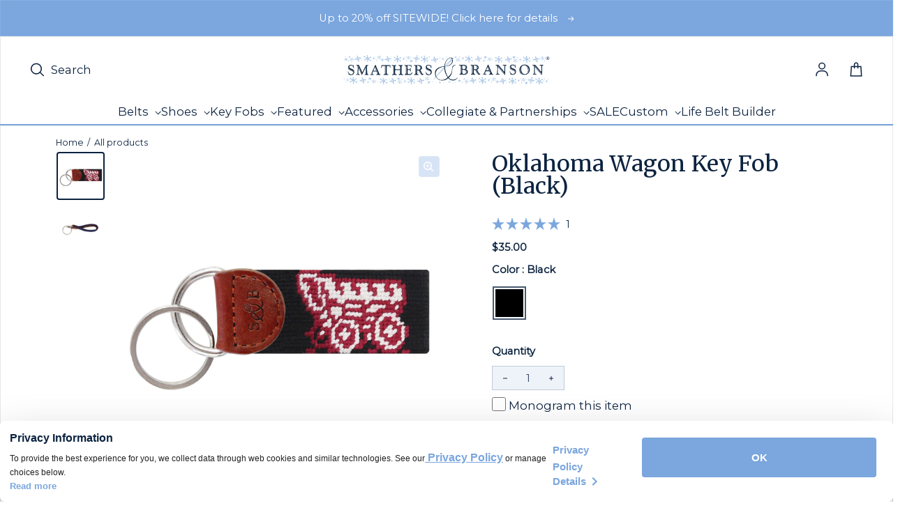

--- FILE ---
content_type: text/html; charset=utf-8
request_url: https://www.smathersandbranson.com/products/oklahoma-wagon-needlepoint-key-fob
body_size: 58736
content:
<!doctype html>
<html class="no-js" lang="en" dir="ltr">
  <head>
    <!-- Powered By P3 Media -->
    <meta charset="utf-8">
    <meta http-equiv="X-UA-Compatible" content="IE=edge">
    <meta name="viewport" content="width=device-width,initial-scale=1">
    <meta name="theme-color" content="#FFFFFF">
    

    <!-- Meta Pixel Code -->
    <script>
      !(function (f, b, e, v, n, t, s) {
        if (f.fbq) return;
        n = f.fbq = function () {
          n.callMethod ? n.callMethod.apply(n, arguments) : n.queue.push(arguments);
        };
        if (!f._fbq) f._fbq = n;
        n.push = n;
        n.loaded = !0;
        n.version = '2.0';
        n.queue = [];
        t = b.createElement(e);
        t.async = !0;
        t.src = v;
        s = b.getElementsByTagName(e)[0];
        s.parentNode.insertBefore(t, s);
      })(window, document, 'script', 'https://connect.facebook.net/en_US/fbevents.js');
      fbq('init', '505288416592271');
      fbq('track', 'PageView');
    </script>
    <noscript
      ><img
        height="1"
        width="1"
        style="display:none"
        src="https://www.facebook.com/tr?id=505288416592271&ev=PageView&noscript=1"
    ></noscript>
    <!-- End Meta Pixel Code --><link rel="icon" type="image/png" href="//www.smathersandbranson.com/cdn/shop/files/Favicon_Image.svg?crop=center&height=32&v=1698693460&width=32"><link rel="preconnect" href="https://cdn.shopify.com"><link rel="preconnect" href="https://fonts.shopifycdn.com" crossorigin><title>Oklahoma Wagon Key Fob (Black)
 &ndash; Smathers &amp; Branson</title>

    
      <meta name="description" content="Classic, curated, crafted—Smathers &amp; Branson sets the standard for hand-stitched needlepoint accessories.">
    

    

<meta property='og:site_name' content='Smathers &amp; Branson'>
<meta property='og:url' content='https://www.smathersandbranson.com/products/oklahoma-wagon-needlepoint-key-fob'>
<meta property='og:title' content='Oklahoma Wagon Key Fob (Black)'>
<meta property='og:type' content='product'>
<meta property='og:description' content='Classic, curated, crafted—Smathers &amp; Branson sets the standard for hand-stitched needlepoint accessories.'><meta property='og:image' content='http://www.smathersandbranson.com/cdn/shop/products/Oklahoma_Wagon_Key_Fob_Low_Res.jpg?v=1693573889'>
  <meta property='og:image:secure_url' content='https://www.smathersandbranson.com/cdn/shop/products/Oklahoma_Wagon_Key_Fob_Low_Res.jpg?v=1693573889'>
  <meta property='og:image:width' content='2048'>
  <meta property='og:image:height' content='2048'><meta property='og:price:amount' content='35.00'>
  <meta property='og:price:currency' content='USD'><meta name='twitter:card' content='summary_large_image'>
<meta name='twitter:title' content='Oklahoma Wagon Key Fob (Black)'>
<meta name='twitter:description' content='Classic, curated, crafted—Smathers &amp; Branson sets the standard for hand-stitched needlepoint accessories.'>


    <link rel="preload" as="script" href="//www.smathersandbranson.com/cdn/shop/t/11/assets/theme.js?v=3163718782541792091763676734">
    <link rel="preload" as="style" href="//www.smathersandbranson.com/cdn/shop/t/11/assets/theme.css?v=19724008693326021051764872556">
    <link rel="preload" as="style" href="//www.smathersandbranson.com/cdn/shop/t/11/assets/custom-styling.css?v=108081619925645572321763138094">

    <style data-shopify>@font-face {
  font-family: Merriweather;
  font-weight: 400;
  font-style: normal;
  font-display: swap;
  src: url("//www.smathersandbranson.com/cdn/fonts/merriweather/merriweather_n4.349a72bc63b970a8b7f00dc33f5bda2ec52f79cc.woff2") format("woff2"),
       url("//www.smathersandbranson.com/cdn/fonts/merriweather/merriweather_n4.5a396c75a89c25b516c9d3cb026490795288d821.woff") format("woff");
}

  @font-face {
  font-family: Montserrat;
  font-weight: 400;
  font-style: normal;
  font-display: swap;
  src: url("//www.smathersandbranson.com/cdn/fonts/montserrat/montserrat_n4.81949fa0ac9fd2021e16436151e8eaa539321637.woff2") format("woff2"),
       url("//www.smathersandbranson.com/cdn/fonts/montserrat/montserrat_n4.a6c632ca7b62da89c3594789ba828388aac693fe.woff") format("woff");
}


  :root {
    
    --font-h-family: Merriweather, serif;
    --font-h-style: normal;
    --font-h-weight: 400;
    --font-h-base-size: 0;
    --font-h-letter-spacing: 0;
    --font-h-line-height: 1;

    
    --font-b-family: Montserrat, sans-serif;
    --font-b-style: normal;
    --font-b-weight: 400;
    --font-b-base-size: 5;
    --font-b-letter-spacing: 0;
    --font-b-line-height: 1.5;

    
    --color-default-text: 12, 35, 64;
    --color-default-background: 255, 255, 255;
    --color-accent-1: 238, 243, 250;
    --color-accent-2: 199, 217, 241;
    --color-accent-3: 12, 35, 64;
    --color-soft-background-opacity: 0.04;
    --color-soft-background: var(--color-default-text), var(--color-soft-background-opacity);
    --color-overlay: 12, 35, 64;
    --color-overlay-opacity: 0.5;
    --color-gradient-text: linear-gradient(90deg, rgba(12, 35, 64, 1) 4%, rgba(43, 35, 17, 1) 99%);
    --color-gradient-background: #FFFFFF;
    --color-gradient-accent-1: linear-gradient(90deg, rgba(247, 247, 246, 1), rgba(121, 97, 75, 0) 100%);
    --color-gradient-accent-2: #c7d9f1;
    --color-gradient-accent-3: #0c2340;
    --color-pswp-background: #FFFFFF;
    --color-search-background: 255, 255, 255;
    --color-search-text: 6, 28, 47;
    --color-search-soft-background-opacity: 0.02;

    
    --container-width: 1600px;
    --container-gutter: 16px;
    --container-gap: 6px;--header-transparent-buffer: calc(var(--header-height) * var(--enable-transparent-header));
--radius: 4px;
--button-radius: 0px;
    --button-outline-opacity: 0%;
    --button-outline-blur: 0px;

    
    --animations-multiple: 3;

    
--card-badge-radius: 0px;
--sold-out-badge-foreground: 0, 22, 65;
      --sold-out-badge-background: 123, 166, 222;--custom-badge-foreground: 255, 255, 255;
      --custom-badge-background: 123, 166, 222;--new-badge-foreground: 255, 255, 255;
      --new-badge-background: 249, 205, 67;
    --section-height-xx-small: 60px;
    --section-height-x-small: 100px;
    --section-height-small: 232px;
    --section-height-medium: 364px;
    --section-height-large: 496px;
    --section-height-x-large: 628px;
    --vertical-spacer: 20px;

    --form-input-height: 50px;

    --box-shadow: rgba(0, 0, 0, 0.16) 0px 3px 6px, rgba(0, 0, 0, 0.23) 0px 3px 6px;
  }

  @media (min-width: 751px) {
    :root {
      --container-gutter: 40px;
      --container-gap: 10px;

      --section-height-xx-small: 80px;
      --section-height-x-small: 160px;
      --section-height-small: 275px;
      --section-height-medium: 390px;
      --section-height-large: 505px;
      --section-height-x-large: 620px;

      --vertical-spacer: 30px;
    }
  }

  @media (min-width: 991px) {
    :root {
      --section-height-xx-small: 115px;
      --section-height-x-small: 230px;
      --section-height-small: 410px;
      --section-height-medium: 590px;
      --section-height-large: 770px;
      --section-height-x-large: 950px;

      --vertical-spacer: 50px;
    }
  }

  
</style>
    <script>
  window.LoessTheme = {
    animations: {
      multiplier: 3
    },

    cartStrings: {
      addToCart: `Add to Cart`,
      soldOut: `Sold out`,
      unavailable: `Unavailable`,
      error: `There was an error while updating your cart. Please try again.`,
      quantityError: `You can only add {quantity} of this item to your cart.`
    },

    routes: {
      cart_add_url: '/cart/add',
      cart_change_url: '/cart/change',
      cart_update_url: '/cart/update',
      cart_url: '/cart',
      product_recommendations_url: '/recommendations/products'
    },

    scripts: {
      QRCode: `//www.smathersandbranson.com/cdn/shopifycloud/storefront/assets/themes_support/vendor/qrcode-3f2b403b.js`
    },

    strings: {
      copiedToClipboard: "The link was copied to your clipboard",
      shippingCalculatorError: "One or more errors occurred while retrieving the shipping rates:",
      shippingCalculatorMultipleResults: "There are multiple shipping rates for your address:",
      shippingCalculatorNoResults: "Sorry, we do not ship to your address.",
      shippingCalculatorOneResult: "There is one shipping rate for your address:"
    },

    styles: {
      modelViewerUiStyles: 'https://cdn.shopify.com/shopifycloud/model-viewer-ui/assets/v1.0/model-viewer-ui.css'
    }
  };
</script>


    <link href="//www.smathersandbranson.com/cdn/shop/t/11/assets/theme.css?v=19724008693326021051764872556" rel="stylesheet" type="text/css" media="all" />
    <link href="//www.smathersandbranson.com/cdn/shop/t/11/assets/custom-styling.css?v=108081619925645572321763138094" rel="stylesheet" type="text/css" media="all" />
<link rel="preload" as="font" href="//www.smathersandbranson.com/cdn/fonts/merriweather/merriweather_n4.349a72bc63b970a8b7f00dc33f5bda2ec52f79cc.woff2" type="font/woff2" crossorigin><link rel="preload" as="font" href="//www.smathersandbranson.com/cdn/fonts/montserrat/montserrat_n4.81949fa0ac9fd2021e16436151e8eaa539321637.woff2" type="font/woff2" crossorigin><link rel="stylesheet" href="https://use.fontawesome.com/releases/v5.8.1/css/solid.css">

    <script>
      if ('noModule' in HTMLScriptElement.prototype) {
        document.documentElement.className = document.documentElement.className.replace('no-js', 'js');
      }
    </script>

    <script>window.performance && window.performance.mark && window.performance.mark('shopify.content_for_header.start');</script><meta name="google-site-verification" content="wsXu5JeiS6RcdjJAMSx-HF_ihhPJtFHXkLRwi8DMAMY">
<meta id="shopify-digital-wallet" name="shopify-digital-wallet" content="/76792332592/digital_wallets/dialog">
<meta name="shopify-checkout-api-token" content="731da79c096a1fe19e92104e785aec62">
<link rel="alternate" type="application/json+oembed" href="https://www.smathersandbranson.com/products/oklahoma-wagon-needlepoint-key-fob.oembed">
<script async="async" src="/checkouts/internal/preloads.js?locale=en-US"></script>
<link rel="preconnect" href="https://shop.app" crossorigin="anonymous">
<script async="async" src="https://shop.app/checkouts/internal/preloads.js?locale=en-US&shop_id=76792332592" crossorigin="anonymous"></script>
<script id="apple-pay-shop-capabilities" type="application/json">{"shopId":76792332592,"countryCode":"US","currencyCode":"USD","merchantCapabilities":["supports3DS"],"merchantId":"gid:\/\/shopify\/Shop\/76792332592","merchantName":"Smathers \u0026 Branson","requiredBillingContactFields":["postalAddress","email"],"requiredShippingContactFields":["postalAddress","email"],"shippingType":"shipping","supportedNetworks":["visa","masterCard","amex","discover","elo","jcb"],"total":{"type":"pending","label":"Smathers \u0026 Branson","amount":"1.00"},"shopifyPaymentsEnabled":true,"supportsSubscriptions":true}</script>
<script id="shopify-features" type="application/json">{"accessToken":"731da79c096a1fe19e92104e785aec62","betas":["rich-media-storefront-analytics"],"domain":"www.smathersandbranson.com","predictiveSearch":true,"shopId":76792332592,"locale":"en"}</script>
<script>var Shopify = Shopify || {};
Shopify.shop = "d28de2.myshopify.com";
Shopify.locale = "en";
Shopify.currency = {"active":"USD","rate":"1.0"};
Shopify.country = "US";
Shopify.theme = {"name":"Smathers-Branson\/main","id":154046103856,"schema_name":"Upscale","schema_version":"3.0.0","theme_store_id":null,"role":"main"};
Shopify.theme.handle = "null";
Shopify.theme.style = {"id":null,"handle":null};
Shopify.cdnHost = "www.smathersandbranson.com/cdn";
Shopify.routes = Shopify.routes || {};
Shopify.routes.root = "/";</script>
<script type="module">!function(o){(o.Shopify=o.Shopify||{}).modules=!0}(window);</script>
<script>!function(o){function n(){var o=[];function n(){o.push(Array.prototype.slice.apply(arguments))}return n.q=o,n}var t=o.Shopify=o.Shopify||{};t.loadFeatures=n(),t.autoloadFeatures=n()}(window);</script>
<script>
  window.ShopifyPay = window.ShopifyPay || {};
  window.ShopifyPay.apiHost = "shop.app\/pay";
  window.ShopifyPay.redirectState = null;
</script>
<script id="shop-js-analytics" type="application/json">{"pageType":"product"}</script>
<script defer="defer" async type="module" src="//www.smathersandbranson.com/cdn/shopifycloud/shop-js/modules/v2/client.init-shop-cart-sync_D0dqhulL.en.esm.js"></script>
<script defer="defer" async type="module" src="//www.smathersandbranson.com/cdn/shopifycloud/shop-js/modules/v2/chunk.common_CpVO7qML.esm.js"></script>
<script type="module">
  await import("//www.smathersandbranson.com/cdn/shopifycloud/shop-js/modules/v2/client.init-shop-cart-sync_D0dqhulL.en.esm.js");
await import("//www.smathersandbranson.com/cdn/shopifycloud/shop-js/modules/v2/chunk.common_CpVO7qML.esm.js");

  window.Shopify.SignInWithShop?.initShopCartSync?.({"fedCMEnabled":true,"windoidEnabled":true});

</script>
<script>
  window.Shopify = window.Shopify || {};
  if (!window.Shopify.featureAssets) window.Shopify.featureAssets = {};
  window.Shopify.featureAssets['shop-js'] = {"shop-cart-sync":["modules/v2/client.shop-cart-sync_D9bwt38V.en.esm.js","modules/v2/chunk.common_CpVO7qML.esm.js"],"init-fed-cm":["modules/v2/client.init-fed-cm_BJ8NPuHe.en.esm.js","modules/v2/chunk.common_CpVO7qML.esm.js"],"init-shop-email-lookup-coordinator":["modules/v2/client.init-shop-email-lookup-coordinator_pVrP2-kG.en.esm.js","modules/v2/chunk.common_CpVO7qML.esm.js"],"shop-cash-offers":["modules/v2/client.shop-cash-offers_CNh7FWN-.en.esm.js","modules/v2/chunk.common_CpVO7qML.esm.js","modules/v2/chunk.modal_DKF6x0Jh.esm.js"],"init-shop-cart-sync":["modules/v2/client.init-shop-cart-sync_D0dqhulL.en.esm.js","modules/v2/chunk.common_CpVO7qML.esm.js"],"init-windoid":["modules/v2/client.init-windoid_DaoAelzT.en.esm.js","modules/v2/chunk.common_CpVO7qML.esm.js"],"shop-toast-manager":["modules/v2/client.shop-toast-manager_1DND8Tac.en.esm.js","modules/v2/chunk.common_CpVO7qML.esm.js"],"pay-button":["modules/v2/client.pay-button_CFeQi1r6.en.esm.js","modules/v2/chunk.common_CpVO7qML.esm.js"],"shop-button":["modules/v2/client.shop-button_Ca94MDdQ.en.esm.js","modules/v2/chunk.common_CpVO7qML.esm.js"],"shop-login-button":["modules/v2/client.shop-login-button_DPYNfp1Z.en.esm.js","modules/v2/chunk.common_CpVO7qML.esm.js","modules/v2/chunk.modal_DKF6x0Jh.esm.js"],"avatar":["modules/v2/client.avatar_BTnouDA3.en.esm.js"],"shop-follow-button":["modules/v2/client.shop-follow-button_BMKh4nJE.en.esm.js","modules/v2/chunk.common_CpVO7qML.esm.js","modules/v2/chunk.modal_DKF6x0Jh.esm.js"],"init-customer-accounts-sign-up":["modules/v2/client.init-customer-accounts-sign-up_CJXi5kRN.en.esm.js","modules/v2/client.shop-login-button_DPYNfp1Z.en.esm.js","modules/v2/chunk.common_CpVO7qML.esm.js","modules/v2/chunk.modal_DKF6x0Jh.esm.js"],"init-shop-for-new-customer-accounts":["modules/v2/client.init-shop-for-new-customer-accounts_BoBxkgWu.en.esm.js","modules/v2/client.shop-login-button_DPYNfp1Z.en.esm.js","modules/v2/chunk.common_CpVO7qML.esm.js","modules/v2/chunk.modal_DKF6x0Jh.esm.js"],"init-customer-accounts":["modules/v2/client.init-customer-accounts_DCuDTzpR.en.esm.js","modules/v2/client.shop-login-button_DPYNfp1Z.en.esm.js","modules/v2/chunk.common_CpVO7qML.esm.js","modules/v2/chunk.modal_DKF6x0Jh.esm.js"],"checkout-modal":["modules/v2/client.checkout-modal_U_3e4VxF.en.esm.js","modules/v2/chunk.common_CpVO7qML.esm.js","modules/v2/chunk.modal_DKF6x0Jh.esm.js"],"lead-capture":["modules/v2/client.lead-capture_DEgn0Z8u.en.esm.js","modules/v2/chunk.common_CpVO7qML.esm.js","modules/v2/chunk.modal_DKF6x0Jh.esm.js"],"shop-login":["modules/v2/client.shop-login_CoM5QKZ_.en.esm.js","modules/v2/chunk.common_CpVO7qML.esm.js","modules/v2/chunk.modal_DKF6x0Jh.esm.js"],"payment-terms":["modules/v2/client.payment-terms_BmrqWn8r.en.esm.js","modules/v2/chunk.common_CpVO7qML.esm.js","modules/v2/chunk.modal_DKF6x0Jh.esm.js"]};
</script>
<script>(function() {
  var isLoaded = false;
  function asyncLoad() {
    if (isLoaded) return;
    isLoaded = true;
    var urls = ["https:\/\/cdn.nfcube.com\/instafeed-abf89e62f942dad2bda46d2ae9bea51f.js?shop=d28de2.myshopify.com"];
    for (var i = 0; i < urls.length; i++) {
      var s = document.createElement('script');
      s.type = 'text/javascript';
      s.async = true;
      s.src = urls[i];
      var x = document.getElementsByTagName('script')[0];
      x.parentNode.insertBefore(s, x);
    }
  };
  if(window.attachEvent) {
    window.attachEvent('onload', asyncLoad);
  } else {
    window.addEventListener('load', asyncLoad, false);
  }
})();</script>
<script id="__st">var __st={"a":76792332592,"offset":-18000,"reqid":"1890d404-8cd3-4925-ab6c-692cff3fbe4c-1765157615","pageurl":"www.smathersandbranson.com\/products\/oklahoma-wagon-needlepoint-key-fob","u":"d3aeb231e092","p":"product","rtyp":"product","rid":8572363702576};</script>
<script>window.ShopifyPaypalV4VisibilityTracking = true;</script>
<script id="captcha-bootstrap">!function(){'use strict';const t='contact',e='account',n='new_comment',o=[[t,t],['blogs',n],['comments',n],[t,'customer']],c=[[e,'customer_login'],[e,'guest_login'],[e,'recover_customer_password'],[e,'create_customer']],r=t=>t.map((([t,e])=>`form[action*='/${t}']:not([data-nocaptcha='true']) input[name='form_type'][value='${e}']`)).join(','),a=t=>()=>t?[...document.querySelectorAll(t)].map((t=>t.form)):[];function s(){const t=[...o],e=r(t);return a(e)}const i='password',u='form_key',d=['recaptcha-v3-token','g-recaptcha-response','h-captcha-response',i],f=()=>{try{return window.sessionStorage}catch{return}},m='__shopify_v',_=t=>t.elements[u];function p(t,e,n=!1){try{const o=window.sessionStorage,c=JSON.parse(o.getItem(e)),{data:r}=function(t){const{data:e,action:n}=t;return t[m]||n?{data:e,action:n}:{data:t,action:n}}(c);for(const[e,n]of Object.entries(r))t.elements[e]&&(t.elements[e].value=n);n&&o.removeItem(e)}catch(o){console.error('form repopulation failed',{error:o})}}const l='form_type',E='cptcha';function T(t){t.dataset[E]=!0}const w=window,h=w.document,L='Shopify',v='ce_forms',y='captcha';let A=!1;((t,e)=>{const n=(g='f06e6c50-85a8-45c8-87d0-21a2b65856fe',I='https://cdn.shopify.com/shopifycloud/storefront-forms-hcaptcha/ce_storefront_forms_captcha_hcaptcha.v1.5.2.iife.js',D={infoText:'Protected by hCaptcha',privacyText:'Privacy',termsText:'Terms'},(t,e,n)=>{const o=w[L][v],c=o.bindForm;if(c)return c(t,g,e,D).then(n);var r;o.q.push([[t,g,e,D],n]),r=I,A||(h.body.append(Object.assign(h.createElement('script'),{id:'captcha-provider',async:!0,src:r})),A=!0)});var g,I,D;w[L]=w[L]||{},w[L][v]=w[L][v]||{},w[L][v].q=[],w[L][y]=w[L][y]||{},w[L][y].protect=function(t,e){n(t,void 0,e),T(t)},Object.freeze(w[L][y]),function(t,e,n,w,h,L){const[v,y,A,g]=function(t,e,n){const i=e?o:[],u=t?c:[],d=[...i,...u],f=r(d),m=r(i),_=r(d.filter((([t,e])=>n.includes(e))));return[a(f),a(m),a(_),s()]}(w,h,L),I=t=>{const e=t.target;return e instanceof HTMLFormElement?e:e&&e.form},D=t=>v().includes(t);t.addEventListener('submit',(t=>{const e=I(t);if(!e)return;const n=D(e)&&!e.dataset.hcaptchaBound&&!e.dataset.recaptchaBound,o=_(e),c=g().includes(e)&&(!o||!o.value);(n||c)&&t.preventDefault(),c&&!n&&(function(t){try{if(!f())return;!function(t){const e=f();if(!e)return;const n=_(t);if(!n)return;const o=n.value;o&&e.removeItem(o)}(t);const e=Array.from(Array(32),(()=>Math.random().toString(36)[2])).join('');!function(t,e){_(t)||t.append(Object.assign(document.createElement('input'),{type:'hidden',name:u})),t.elements[u].value=e}(t,e),function(t,e){const n=f();if(!n)return;const o=[...t.querySelectorAll(`input[type='${i}']`)].map((({name:t})=>t)),c=[...d,...o],r={};for(const[a,s]of new FormData(t).entries())c.includes(a)||(r[a]=s);n.setItem(e,JSON.stringify({[m]:1,action:t.action,data:r}))}(t,e)}catch(e){console.error('failed to persist form',e)}}(e),e.submit())}));const S=(t,e)=>{t&&!t.dataset[E]&&(n(t,e.some((e=>e===t))),T(t))};for(const o of['focusin','change'])t.addEventListener(o,(t=>{const e=I(t);D(e)&&S(e,y())}));const B=e.get('form_key'),M=e.get(l),P=B&&M;t.addEventListener('DOMContentLoaded',(()=>{const t=y();if(P)for(const e of t)e.elements[l].value===M&&p(e,B);[...new Set([...A(),...v().filter((t=>'true'===t.dataset.shopifyCaptcha))])].forEach((e=>S(e,t)))}))}(h,new URLSearchParams(w.location.search),n,t,e,['guest_login'])})(!0,!0)}();</script>
<script integrity="sha256-52AcMU7V7pcBOXWImdc/TAGTFKeNjmkeM1Pvks/DTgc=" data-source-attribution="shopify.loadfeatures" defer="defer" src="//www.smathersandbranson.com/cdn/shopifycloud/storefront/assets/storefront/load_feature-81c60534.js" crossorigin="anonymous"></script>
<script crossorigin="anonymous" defer="defer" src="//www.smathersandbranson.com/cdn/shopifycloud/storefront/assets/shopify_pay/storefront-65b4c6d7.js?v=20250812"></script>
<script data-source-attribution="shopify.dynamic_checkout.dynamic.init">var Shopify=Shopify||{};Shopify.PaymentButton=Shopify.PaymentButton||{isStorefrontPortableWallets:!0,init:function(){window.Shopify.PaymentButton.init=function(){};var t=document.createElement("script");t.src="https://www.smathersandbranson.com/cdn/shopifycloud/portable-wallets/latest/portable-wallets.en.js",t.type="module",document.head.appendChild(t)}};
</script>
<script data-source-attribution="shopify.dynamic_checkout.buyer_consent">
  function portableWalletsHideBuyerConsent(e){var t=document.getElementById("shopify-buyer-consent"),n=document.getElementById("shopify-subscription-policy-button");t&&n&&(t.classList.add("hidden"),t.setAttribute("aria-hidden","true"),n.removeEventListener("click",e))}function portableWalletsShowBuyerConsent(e){var t=document.getElementById("shopify-buyer-consent"),n=document.getElementById("shopify-subscription-policy-button");t&&n&&(t.classList.remove("hidden"),t.removeAttribute("aria-hidden"),n.addEventListener("click",e))}window.Shopify?.PaymentButton&&(window.Shopify.PaymentButton.hideBuyerConsent=portableWalletsHideBuyerConsent,window.Shopify.PaymentButton.showBuyerConsent=portableWalletsShowBuyerConsent);
</script>
<script data-source-attribution="shopify.dynamic_checkout.cart.bootstrap">document.addEventListener("DOMContentLoaded",(function(){function t(){return document.querySelector("shopify-accelerated-checkout-cart, shopify-accelerated-checkout")}if(t())Shopify.PaymentButton.init();else{new MutationObserver((function(e,n){t()&&(Shopify.PaymentButton.init(),n.disconnect())})).observe(document.body,{childList:!0,subtree:!0})}}));
</script>
<link id="shopify-accelerated-checkout-styles" rel="stylesheet" media="screen" href="https://www.smathersandbranson.com/cdn/shopifycloud/portable-wallets/latest/accelerated-checkout-backwards-compat.css" crossorigin="anonymous">
<style id="shopify-accelerated-checkout-cart">
        #shopify-buyer-consent {
  margin-top: 1em;
  display: inline-block;
  width: 100%;
}

#shopify-buyer-consent.hidden {
  display: none;
}

#shopify-subscription-policy-button {
  background: none;
  border: none;
  padding: 0;
  text-decoration: underline;
  font-size: inherit;
  cursor: pointer;
}

#shopify-subscription-policy-button::before {
  box-shadow: none;
}

      </style>

<script>window.performance && window.performance.mark && window.performance.mark('shopify.content_for_header.end');</script>

    <script type="text/javascript">
      (function (c, l, a, r, i, t, y) {
        c[a] =
          c[a] ||
          function () {
            (c[a].q = c[a].q || []).push(arguments);
          };
        t = l.createElement(r);
        t.async = 1;
        t.src = 'https://www.clarity.ms/tag/' + i;
        y = l.getElementsByTagName(r)[0];
        y.parentNode.insertBefore(t, y);
      })(window, document, 'clarity', 'script', 'jmvfwigswy');
    </script>

    <!-- Hotjar Tracking code -->
    <script>
      (function (c, s, q, u, a, r, e) {
        c.hj =
          c.hj ||
          function () {
            (c.hj.q = c.hj.q || []).push(arguments);
          };
        c._hjSettings = { hjid: a };
        r = s.getElementsByTagName('head')[0];
        e = s.createElement('script');
        e.async = true;
        e.src = q + c._hjSettings.hjid + u;
        r.appendChild(e);
      })(window, document, 'https://static.hj.contentsquare.net/c/csq-', '.js', 6369082);
    </script>
    <!-- End Hotjar Tracking code -->

    <!-- Twitter conversion tracking base code -->
    <script>
      !(function (e, t, n, s, u, a) {
        e.twq ||
          ((s = e.twq =
            function () {
              s.exe ? s.exe.apply(s, arguments) : s.queue.push(arguments);
            }),
          (s.version = '1.1'),
          (s.queue = []),
          (u = t.createElement(n)),
          (u.async = !0),
          (u.src = 'https://static.ads-twitter.com/uwt.js'),
          (a = t.getElementsByTagName(n)[0]),
          a.parentNode.insertBefore(u, a));
      })(window, document, 'script');
      twq('config', 'pcn8m');
    </script>
    <!-- End Twitter conversion tracking base code -->

    <!-- Start WKND tag. Deploy at the beginning of document head. -->
    <!-- Tag for Smathers & Branson (smathersandbranson.com) -->
    <script>
      (function (d) {
        var e = d.createElement('script');
        e.src = d.location.protocol + '//tag.wknd.ai/5732/i.js';
        e.async = true;
        d.getElementsByTagName('head')[0].appendChild(e);
      })(document);
    </script>
    <!-- End WKND tag -->

    <!-- Google Analytics 4 -->
    


  <!-- Preconnect to Google Tag Manager -->
  <link rel="preconnect" href="https://www.googletagmanager.com">
  <link rel="dns-prefetch" href="https://www.googletagmanager.com">

  <!-- Google tag (gtag.js) -->
  <script async src="https://www.googletagmanager.com/gtag/js?id=G-W8PGEWELNW"></script>
  <script>
    window.dataLayer = window.dataLayer || [];
    function gtag() {
      dataLayer.push(arguments);
    }
    gtag('js', new Date());

    // Configure GA4
    gtag('config', 'G-W8PGEWELNW', {
      send_page_view: true,
    });

    console.log('✅ GA4 config initialized:', 'G-W8PGEWELNW');
  </script>

  
    <!-- Enhanced Ecommerce - View Item Event -->
    <script>
      // Wait for DOM to be fully loaded
      if (document.readyState === 'loading') {
        document.addEventListener('DOMContentLoaded', sendViewItemEvent);
      } else {
        sendViewItemEvent();
      }

      function sendViewItemEvent() {
        // Check if gtag is available
        if (typeof gtag === 'undefined') {
          console.error('❌ gtag not loaded, view_item not sent');
          return;
        }

        var eventData = {
          currency: 'USD',
          value: 35.0,
          ecomm_prodid: ['8572363702576'],
          ecomm_totalvalue: 35.0,
          ecomm_pagetype: 'product',
          items: [{
            item_id: '8572363702576',
            item_name: "Oklahoma Wagon Key Fob (Black)",
            price: 35.0,
            
            brand: "Smathers \u0026 Branson",
            
            
            category: "Key Fob",
            
            
            variant: "F-OU2",
            
            quantity: 1
          }]
        };

        gtag('event', 'view_item', eventData);
        console.log('view item');
      }
    </script>
  

  


    


<script>
    (function() {
      // Wait for gtag to be available
      function waitForGtag(callback) {
        if (typeof gtag !== 'undefined') {
          callback();
        } else {
          setTimeout(function() { waitForGtag(callback); }, 100);
        }
      }

      waitForGtag(function() {
        var lastCartItemCount = 0;
        var lastCartItems = [];

        // Listen for cart update events (Loess theme uses this)
        document.documentElement.addEventListener('cart:updated', function(e) {
          // Fetch current cart state
          fetch('/cart.js')
            .then(function(response) { return response.json(); })
            .then(function(cart) {
              var currentItemCount = cart.item_count;

              // Check if items were added (item count increased)
              if (currentItemCount > lastCartItemCount) {
                // Find newly added items
                var newItems = cart.items.filter(function(item) {
                  var existingItem = lastCartItems.find(function(old) {
                    return old.id === item.id;
                  });

                  if (!existingItem) {
                    return true; // Completely new item
                  }

                  // Item quantity increased
                  return item.quantity > existingItem.quantity;
                });

                // Send add_to_cart for each new item
                newItems.forEach(function(item) {
                  var addedQuantity = item.quantity;

                  // If item existed before, calculate difference
                  var existingItem = lastCartItems.find(function(old) {
                    return old.id === item.id;
                  });
                  if (existingItem) {
                    addedQuantity = item.quantity - existingItem.quantity;
                  }

                  gtag('event', 'add_to_cart', {
                    currency: 'USD',
                    value: (item.price / 100) * addedQuantity,
                    ecomm_prodid: [item.product_id.toString()],
                    ecomm_totalvalue: (item.price / 100) * addedQuantity,
                    ecomm_pagetype: 'cart',
                    items: [{
                      item_id: item.product_id.toString(),
                      item_name: item.product_title,
                      price: item.price / 100,
                      quantity: addedQuantity,
                      brand: item.vendor || '',
                      category: item.product_type || '',
                      variant: item.variant_title && item.variant_title !== 'Default Title' ? item.variant_title : (item.sku || '')
                    }]
                  });

                  console.log('added to cart');
                });
              }

              // Update tracking state
              lastCartItemCount = currentItemCount;
              lastCartItems = JSON.parse(JSON.stringify(cart.items)); // Deep copy
            })
            .catch(function(err) {
              console.error('Error fetching cart:', err);
            });
        });

        // Initialize cart state
        fetch('/cart.js')
          .then(function(response) { return response.json(); })
          .then(function(cart) {
            lastCartItemCount = cart.item_count;
            lastCartItems = JSON.parse(JSON.stringify(cart.items));
          })
          .catch(function(err) {
            console.error('Error loading initial cart:', err);
          });
      });
    })();
  </script><script>
    (function() {
      if (typeof gtag === 'undefined') {
        return;
      }

      var checkoutSent = false;

      function sendBeginCheckout() {
        if (checkoutSent) {
          return;
        }

        // Set flag immediately to prevent duplicate calls
        checkoutSent = true;

        fetch('/cart.js')
          .then(function(response) { return response.json(); })
          .then(function(cart) {
            if (!cart.items || cart.items.length === 0) {
              return;
            }

            // Calculate value: subtotal - discounts (excluding shipping and taxes)
            var subtotal = cart.items_subtotal_price / 100;
            var discounts = cart.total_discount / 100;
            var value = subtotal - discounts;

            // Build items array with full parameters
            var items = cart.items.map(function(item) {
              return {
                item_id: item.product_id.toString(),
                item_name: item.product_title,
                price: item.price / 100,
                quantity: item.quantity,
                brand: item.vendor || '',
                category: item.product_type || '',
                variant: item.variant_title && item.variant_title !== 'Default Title' ? item.variant_title : (item.sku || '')
              };
            });

            // Build ecomm_prodid array
            var ecommProdIds = cart.items.map(function(item) {
              return item.product_id.toString();
            });

            // Get coupon code if exists
            var couponCode = cart.cart_level_discount_applications && cart.cart_level_discount_applications.length > 0
              ? cart.cart_level_discount_applications[0].title
              : '';

            var eventData = {
              currency: 'USD',
              value: value,
              ecomm_prodid: ecommProdIds,
              ecomm_totalvalue: value,
              ecomm_pagetype: 'cart',
              items: items
            };

            // Add coupon if exists
            if (couponCode) {
              eventData.coupon = couponCode;
            }

            gtag('event', 'begin_checkout', eventData);

            console.log('checkout started');
          })
          .catch(function(err) {
            console.error('Error fetching cart:', err);
          });
      }

      // Wait for DOM to be ready
      function initCheckoutTracking() {
        // Listen for checkout button clicks (works for both cart page and drawer)
        document.addEventListener('click', function(e) {
          var btn = e.target.closest(
            'button[name="checkout"], ' +
            'input[name="checkout"], ' +
            'a[href*="/checkout"], ' +
            'a[href*="/checkouts/"], ' +
            '[data-checkout], ' +
            '.cart__checkout, ' +
            '#checkout, ' +
            '[id*="checkout"]'
          );

          if (btn) {
            sendBeginCheckout();
          }
        });

        // Listen for form submit (cart page)
        document.addEventListener('submit', function(e) {
          var form = e.target;
          if (form.action && (form.action.includes('checkout') || form.action.includes('/cart'))) {
            // Check if it's actually a checkout submit (not just update cart)
            var submitBtn = document.activeElement;
            if (submitBtn && (
              submitBtn.name === 'checkout' ||
              submitBtn.getAttribute('name') === 'checkout' ||
              submitBtn.classList.contains('checkout')
            )) {
              sendBeginCheckout();
            }
          }
        });

        // Reset flag when cart is updated (allows re-tracking if user modifies cart)
        document.addEventListener('cart:updated', function() {
          checkoutSent = false;
        });
      }

      // Initialize when DOM is ready
      if (document.readyState === 'loading') {
        document.addEventListener('DOMContentLoaded', initCheckoutTracking);
      } else {
        initCheckoutTracking();
      }
    })();
  </script>



    <!-- End Google Analytics 4 -->


    <script id="usercentrics-cmp"
        src="https://web.cmp.usercentrics.eu/ui/loader.js"
        data-settings-id="4hoH7W059tjntW"
        async>
    </script>




  <!-- BEGIN app block: shopify://apps/okendo/blocks/theme-settings/bb689e69-ea70-4661-8fb7-ad24a2e23c29 --><!-- BEGIN app snippet: header-metafields -->










    <style data-oke-reviews-version="0.82.1" type="text/css" data-href="https://d3hw6dc1ow8pp2.cloudfront.net/reviews-widget-plus/css/okendo-reviews-styles.9d163ae1.css"></style><style data-oke-reviews-version="0.82.1" type="text/css" data-href="https://d3hw6dc1ow8pp2.cloudfront.net/reviews-widget-plus/css/modules/okendo-star-rating.4cb378a8.css"></style><style data-oke-reviews-version="0.82.1" type="text/css" data-href="https://d3hw6dc1ow8pp2.cloudfront.net/reviews-widget-plus/css/modules/okendo-reviews-keywords.0942444f.css"></style><style data-oke-reviews-version="0.82.1" type="text/css" data-href="https://d3hw6dc1ow8pp2.cloudfront.net/reviews-widget-plus/css/modules/okendo-reviews-summary.a0c9d7d6.css"></style><style type="text/css">.okeReviews[data-oke-container],div.okeReviews{font-size:14px;font-size:var(--oke-text-regular);font-weight:400;font-family:var(--oke-text-fontFamily);line-height:1.6}.okeReviews[data-oke-container] *,.okeReviews[data-oke-container] :after,.okeReviews[data-oke-container] :before,div.okeReviews *,div.okeReviews :after,div.okeReviews :before{box-sizing:border-box}.okeReviews[data-oke-container] h1,.okeReviews[data-oke-container] h2,.okeReviews[data-oke-container] h3,.okeReviews[data-oke-container] h4,.okeReviews[data-oke-container] h5,.okeReviews[data-oke-container] h6,div.okeReviews h1,div.okeReviews h2,div.okeReviews h3,div.okeReviews h4,div.okeReviews h5,div.okeReviews h6{font-size:1em;font-weight:400;line-height:1.4;margin:0}.okeReviews[data-oke-container] ul,div.okeReviews ul{padding:0;margin:0}.okeReviews[data-oke-container] li,div.okeReviews li{list-style-type:none;padding:0}.okeReviews[data-oke-container] p,div.okeReviews p{line-height:1.8;margin:0 0 4px}.okeReviews[data-oke-container] p:last-child,div.okeReviews p:last-child{margin-bottom:0}.okeReviews[data-oke-container] a,div.okeReviews a{text-decoration:none;color:inherit}.okeReviews[data-oke-container] button,div.okeReviews button{border-radius:0;border:0;box-shadow:none;margin:0;width:auto;min-width:auto;padding:0;background-color:transparent;min-height:auto}.okeReviews[data-oke-container] button,.okeReviews[data-oke-container] input,.okeReviews[data-oke-container] select,.okeReviews[data-oke-container] textarea,div.okeReviews button,div.okeReviews input,div.okeReviews select,div.okeReviews textarea{font-family:inherit;font-size:1em}.okeReviews[data-oke-container] label,.okeReviews[data-oke-container] select,div.okeReviews label,div.okeReviews select{display:inline}.okeReviews[data-oke-container] select,div.okeReviews select{width:auto}.okeReviews[data-oke-container] article,.okeReviews[data-oke-container] aside,div.okeReviews article,div.okeReviews aside{margin:0}.okeReviews[data-oke-container] table,div.okeReviews table{background:transparent;border:0;border-collapse:collapse;border-spacing:0;font-family:inherit;font-size:1em;table-layout:auto}.okeReviews[data-oke-container] table td,.okeReviews[data-oke-container] table th,.okeReviews[data-oke-container] table tr,div.okeReviews table td,div.okeReviews table th,div.okeReviews table tr{border:0;font-family:inherit;font-size:1em}.okeReviews[data-oke-container] table td,.okeReviews[data-oke-container] table th,div.okeReviews table td,div.okeReviews table th{background:transparent;font-weight:400;letter-spacing:normal;padding:0;text-align:left;text-transform:none;vertical-align:middle}.okeReviews[data-oke-container] table tr:hover td,.okeReviews[data-oke-container] table tr:hover th,div.okeReviews table tr:hover td,div.okeReviews table tr:hover th{background:transparent}.okeReviews[data-oke-container] fieldset,div.okeReviews fieldset{border:0;padding:0;margin:0;min-width:0}.okeReviews[data-oke-container] img,.okeReviews[data-oke-container] svg,div.okeReviews img,div.okeReviews svg{max-width:none}.okeReviews[data-oke-container] div:empty,div.okeReviews div:empty{display:block}.okeReviews[data-oke-container] .oke-icon:before,div.okeReviews .oke-icon:before{font-family:oke-widget-icons!important;font-style:normal;font-weight:400;font-variant:normal;text-transform:none;line-height:1;-webkit-font-smoothing:antialiased;-moz-osx-font-smoothing:grayscale;color:inherit}.okeReviews[data-oke-container] .oke-icon--select-arrow:before,div.okeReviews .oke-icon--select-arrow:before{content:""}.okeReviews[data-oke-container] .oke-icon--loading:before,div.okeReviews .oke-icon--loading:before{content:""}.okeReviews[data-oke-container] .oke-icon--pencil:before,div.okeReviews .oke-icon--pencil:before{content:""}.okeReviews[data-oke-container] .oke-icon--filter:before,div.okeReviews .oke-icon--filter:before{content:""}.okeReviews[data-oke-container] .oke-icon--play:before,div.okeReviews .oke-icon--play:before{content:""}.okeReviews[data-oke-container] .oke-icon--tick-circle:before,div.okeReviews .oke-icon--tick-circle:before{content:""}.okeReviews[data-oke-container] .oke-icon--chevron-left:before,div.okeReviews .oke-icon--chevron-left:before{content:""}.okeReviews[data-oke-container] .oke-icon--chevron-right:before,div.okeReviews .oke-icon--chevron-right:before{content:""}.okeReviews[data-oke-container] .oke-icon--thumbs-down:before,div.okeReviews .oke-icon--thumbs-down:before{content:""}.okeReviews[data-oke-container] .oke-icon--thumbs-up:before,div.okeReviews .oke-icon--thumbs-up:before{content:""}.okeReviews[data-oke-container] .oke-icon--close:before,div.okeReviews .oke-icon--close:before{content:""}.okeReviews[data-oke-container] .oke-icon--chevron-up:before,div.okeReviews .oke-icon--chevron-up:before{content:""}.okeReviews[data-oke-container] .oke-icon--chevron-down:before,div.okeReviews .oke-icon--chevron-down:before{content:""}.okeReviews[data-oke-container] .oke-icon--star:before,div.okeReviews .oke-icon--star:before{content:""}.okeReviews[data-oke-container] .oke-icon--magnifying-glass:before,div.okeReviews .oke-icon--magnifying-glass:before{content:""}@font-face{font-family:oke-widget-icons;src:url(https://d3hw6dc1ow8pp2.cloudfront.net/reviews-widget-plus/fonts/oke-widget-icons.ttf) format("truetype"),url(https://d3hw6dc1ow8pp2.cloudfront.net/reviews-widget-plus/fonts/oke-widget-icons.woff) format("woff"),url(https://d3hw6dc1ow8pp2.cloudfront.net/reviews-widget-plus/img/oke-widget-icons.bc0d6b0a.svg) format("svg");font-weight:400;font-style:normal;font-display:block}.okeReviews[data-oke-container] .oke-button,div.okeReviews .oke-button{display:inline-block;border-style:solid;border-color:var(--oke-button-borderColor);border-width:var(--oke-button-borderWidth);background-color:var(--oke-button-backgroundColor);line-height:1;padding:12px 24px;margin:0;border-radius:var(--oke-button-borderRadius);color:var(--oke-button-textColor);text-align:center;position:relative;font-weight:var(--oke-button-fontWeight);font-size:var(--oke-button-fontSize);font-family:var(--oke-button-fontFamily);outline:0}.okeReviews[data-oke-container] .oke-button-text,.okeReviews[data-oke-container] .oke-button .oke-icon,div.okeReviews .oke-button-text,div.okeReviews .oke-button .oke-icon{line-height:1}.okeReviews[data-oke-container] .oke-button.oke-is-loading,div.okeReviews .oke-button.oke-is-loading{position:relative}.okeReviews[data-oke-container] .oke-button.oke-is-loading:before,div.okeReviews .oke-button.oke-is-loading:before{font-family:oke-widget-icons!important;font-style:normal;font-weight:400;font-variant:normal;text-transform:none;line-height:1;-webkit-font-smoothing:antialiased;-moz-osx-font-smoothing:grayscale;content:"";color:undefined;font-size:12px;display:inline-block;animation:oke-spin 1s linear infinite;position:absolute;width:12px;height:12px;top:0;left:0;bottom:0;right:0;margin:auto}.okeReviews[data-oke-container] .oke-button.oke-is-loading>*,div.okeReviews .oke-button.oke-is-loading>*{opacity:0}.okeReviews[data-oke-container] .oke-button.oke-is-active,div.okeReviews .oke-button.oke-is-active{background-color:var(--oke-button-backgroundColorActive);color:var(--oke-button-textColorActive);border-color:var(--oke-button-borderColorActive)}.okeReviews[data-oke-container] .oke-button:not(.oke-is-loading),div.okeReviews .oke-button:not(.oke-is-loading){cursor:pointer}.okeReviews[data-oke-container] .oke-button:not(.oke-is-loading):not(.oke-is-active):hover,div.okeReviews .oke-button:not(.oke-is-loading):not(.oke-is-active):hover{background-color:var(--oke-button-backgroundColorHover);color:var(--oke-button-textColorHover);border-color:var(--oke-button-borderColorHover);box-shadow:0 0 0 2px var(--oke-button-backgroundColorHover)}.okeReviews[data-oke-container] .oke-button:not(.oke-is-loading):not(.oke-is-active):active,.okeReviews[data-oke-container] .oke-button:not(.oke-is-loading):not(.oke-is-active):hover:active,div.okeReviews .oke-button:not(.oke-is-loading):not(.oke-is-active):active,div.okeReviews .oke-button:not(.oke-is-loading):not(.oke-is-active):hover:active{background-color:var(--oke-button-backgroundColorActive);color:var(--oke-button-textColorActive);border-color:var(--oke-button-borderColorActive)}.okeReviews[data-oke-container] .oke-title,div.okeReviews .oke-title{font-weight:var(--oke-title-fontWeight);font-size:var(--oke-title-fontSize);font-family:var(--oke-title-fontFamily)}.okeReviews[data-oke-container] .oke-bodyText,div.okeReviews .oke-bodyText{font-weight:var(--oke-bodyText-fontWeight);font-size:var(--oke-bodyText-fontSize);font-family:var(--oke-bodyText-fontFamily)}.okeReviews[data-oke-container] .oke-linkButton,div.okeReviews .oke-linkButton{cursor:pointer;font-weight:700;pointer-events:auto;text-decoration:underline}.okeReviews[data-oke-container] .oke-linkButton:hover,div.okeReviews .oke-linkButton:hover{text-decoration:none}.okeReviews[data-oke-container] .oke-readMore,div.okeReviews .oke-readMore{cursor:pointer;color:inherit;text-decoration:underline}.okeReviews[data-oke-container] .oke-select,div.okeReviews .oke-select{cursor:pointer;background-repeat:no-repeat;background-position-x:100%;background-position-y:50%;border:none;padding:0 24px 0 12px;-moz-appearance:none;appearance:none;color:inherit;-webkit-appearance:none;background-color:transparent;background-image:url("data:image/svg+xml;charset=utf-8,%3Csvg fill='currentColor' xmlns='http://www.w3.org/2000/svg' viewBox='0 0 24 24'%3E%3Cpath d='M7 10l5 5 5-5z'/%3E%3Cpath d='M0 0h24v24H0z' fill='none'/%3E%3C/svg%3E");outline-offset:4px}.okeReviews[data-oke-container] .oke-select:disabled,div.okeReviews .oke-select:disabled{background-color:transparent;background-image:url("data:image/svg+xml;charset=utf-8,%3Csvg fill='%239a9db1' xmlns='http://www.w3.org/2000/svg' viewBox='0 0 24 24'%3E%3Cpath d='M7 10l5 5 5-5z'/%3E%3Cpath d='M0 0h24v24H0z' fill='none'/%3E%3C/svg%3E")}.okeReviews[data-oke-container] .oke-loader,div.okeReviews .oke-loader{position:relative}.okeReviews[data-oke-container] .oke-loader:before,div.okeReviews .oke-loader:before{font-family:oke-widget-icons!important;font-style:normal;font-weight:400;font-variant:normal;text-transform:none;line-height:1;-webkit-font-smoothing:antialiased;-moz-osx-font-smoothing:grayscale;content:"";color:var(--oke-text-secondaryColor);font-size:12px;display:inline-block;animation:oke-spin 1s linear infinite;position:absolute;width:12px;height:12px;top:0;left:0;bottom:0;right:0;margin:auto}.okeReviews[data-oke-container] .oke-a11yText,div.okeReviews .oke-a11yText{border:0;clip:rect(0 0 0 0);height:1px;margin:-1px;overflow:hidden;padding:0;position:absolute;width:1px}.okeReviews[data-oke-container] .oke-hidden,div.okeReviews .oke-hidden{display:none}.okeReviews[data-oke-container] .oke-modal,div.okeReviews .oke-modal{bottom:0;left:0;overflow:auto;position:fixed;right:0;top:0;z-index:2147483647;max-height:100%;background-color:rgba(0,0,0,.5);padding:40px 0 32px}@media only screen and (min-width:1024px){.okeReviews[data-oke-container] .oke-modal,div.okeReviews .oke-modal{display:flex;align-items:center;padding:48px 0}}.okeReviews[data-oke-container] .oke-modal ::-moz-selection,div.okeReviews .oke-modal ::-moz-selection{background-color:rgba(39,45,69,.2)}.okeReviews[data-oke-container] .oke-modal ::selection,div.okeReviews .oke-modal ::selection{background-color:rgba(39,45,69,.2)}.okeReviews[data-oke-container] .oke-modal,.okeReviews[data-oke-container] .oke-modal p,div.okeReviews .oke-modal,div.okeReviews .oke-modal p{color:#272d45}.okeReviews[data-oke-container] .oke-modal-content,div.okeReviews .oke-modal-content{background-color:#fff;margin:auto;position:relative;will-change:transform,opacity;width:calc(100% - 64px)}@media only screen and (min-width:1024px){.okeReviews[data-oke-container] .oke-modal-content,div.okeReviews .oke-modal-content{max-width:1000px}}.okeReviews[data-oke-container] .oke-modal-close,div.okeReviews .oke-modal-close{cursor:pointer;position:absolute;width:32px;height:32px;top:-32px;padding:4px;right:-4px;line-height:1}.okeReviews[data-oke-container] .oke-modal-close:before,div.okeReviews .oke-modal-close:before{font-family:oke-widget-icons!important;font-style:normal;font-weight:400;font-variant:normal;text-transform:none;line-height:1;-webkit-font-smoothing:antialiased;-moz-osx-font-smoothing:grayscale;content:"";color:#fff;font-size:24px;display:inline-block;width:24px;height:24px}.okeReviews[data-oke-container] .oke-modal-overlay,div.okeReviews .oke-modal-overlay{background-color:rgba(43,46,56,.9)}@media only screen and (min-width:1024px){.okeReviews[data-oke-container] .oke-modal--large .oke-modal-content,div.okeReviews .oke-modal--large .oke-modal-content{max-width:1200px}}.okeReviews[data-oke-container] .oke-modal .oke-helpful,.okeReviews[data-oke-container] .oke-modal .oke-helpful-vote-button,.okeReviews[data-oke-container] .oke-modal .oke-reviewContent-date,div.okeReviews .oke-modal .oke-helpful,div.okeReviews .oke-modal .oke-helpful-vote-button,div.okeReviews .oke-modal .oke-reviewContent-date{color:#676986}.oke-modal .okeReviews[data-oke-container].oke-w,.oke-modal div.okeReviews.oke-w{color:#272d45}.okeReviews[data-oke-container] .oke-tag,div.okeReviews .oke-tag{align-items:center;color:#272d45;display:flex;font-size:var(--oke-text-small);font-weight:600;text-align:left;position:relative;z-index:2;background-color:#f4f4f6;padding:4px 6px;border:none;border-radius:4px;gap:6px;line-height:1}.okeReviews[data-oke-container] .oke-tag svg,div.okeReviews .oke-tag svg{fill:currentColor;height:1rem}.okeReviews[data-oke-container] .hooper,div.okeReviews .hooper{height:auto}.okeReviews--left{text-align:left}.okeReviews--right{text-align:right}.okeReviews--center{text-align:center}.okeReviews :not([tabindex="-1"]):focus-visible{outline:5px auto highlight;outline:5px auto -webkit-focus-ring-color}.is-oke-modalOpen{overflow:hidden!important}img.oke-is-error{background-color:var(--oke-shadingColor);background-size:cover;background-position:50% 50%;box-shadow:inset 0 0 0 1px var(--oke-border-color)}@keyframes oke-spin{0%{transform:rotate(0deg)}to{transform:rotate(1turn)}}@keyframes oke-fade-in{0%{opacity:0}to{opacity:1}}
.oke-stars{line-height:1;position:relative;display:inline-block}.oke-stars-background svg{overflow:visible}.oke-stars-foreground{overflow:hidden;position:absolute;top:0;left:0}.oke-sr{display:inline-block;padding-top:var(--oke-starRating-spaceAbove);padding-bottom:var(--oke-starRating-spaceBelow)}.oke-sr .oke-is-clickable{cursor:pointer}.oke-sr--hidden{display:none}.oke-sr-count,.oke-sr-rating,.oke-sr-stars{display:inline-block;vertical-align:middle}.oke-sr-stars{line-height:1;margin-right:8px}.oke-sr-rating{display:none}.oke-sr-count--brackets:before{content:"("}.oke-sr-count--brackets:after{content:")"}
.oke-rk{display:block}.okeReviews[data-oke-container] .oke-reviewsKeywords-heading,div.okeReviews .oke-reviewsKeywords-heading{font-weight:700;margin-bottom:8px}.okeReviews[data-oke-container] .oke-reviewsKeywords-heading-skeleton,div.okeReviews .oke-reviewsKeywords-heading-skeleton{height:calc(var(--oke-button-fontSize) + 4px);width:150px}.okeReviews[data-oke-container] .oke-reviewsKeywords-list,div.okeReviews .oke-reviewsKeywords-list{display:inline-flex;align-items:center;flex-wrap:wrap;gap:4px}.okeReviews[data-oke-container] .oke-reviewsKeywords-list-category,div.okeReviews .oke-reviewsKeywords-list-category{background-color:var(--oke-filter-backgroundColor);color:var(--oke-filter-textColor);border:1px solid var(--oke-filter-borderColor);border-radius:var(--oke-filter-borderRadius);padding:6px 16px;transition:background-color .1s ease-out,border-color .1s ease-out;white-space:nowrap}.okeReviews[data-oke-container] .oke-reviewsKeywords-list-category.oke-is-clickable,div.okeReviews .oke-reviewsKeywords-list-category.oke-is-clickable{cursor:pointer}.okeReviews[data-oke-container] .oke-reviewsKeywords-list-category.oke-is-active,div.okeReviews .oke-reviewsKeywords-list-category.oke-is-active{background-color:var(--oke-filter-backgroundColorActive);color:var(--oke-filter-textColorActive);border-color:var(--oke-filter-borderColorActive)}.okeReviews[data-oke-container] .oke-reviewsKeywords .oke-translateButton,div.okeReviews .oke-reviewsKeywords .oke-translateButton{margin-top:12px}
.oke-rs{display:block}.oke-rs .oke-reviewsSummary.oke-is-preRender .oke-reviewsSummary-summary{-webkit-mask:linear-gradient(180deg,#000 0,#000 40%,transparent 95%,transparent 0) 100% 50%/100% 100% repeat-x;mask:linear-gradient(180deg,#000 0,#000 40%,transparent 95%,transparent 0) 100% 50%/100% 100% repeat-x;max-height:150px}.okeReviews[data-oke-container] .oke-reviewsSummary .oke-tooltip,div.okeReviews .oke-reviewsSummary .oke-tooltip{display:inline-block;font-weight:400}.okeReviews[data-oke-container] .oke-reviewsSummary .oke-tooltip-trigger,div.okeReviews .oke-reviewsSummary .oke-tooltip-trigger{height:15px;width:15px;overflow:hidden;transform:translateY(-10%)}.okeReviews[data-oke-container] .oke-reviewsSummary-heading,div.okeReviews .oke-reviewsSummary-heading{align-items:center;-moz-column-gap:4px;column-gap:4px;display:inline-flex;font-weight:700;margin-bottom:8px}.okeReviews[data-oke-container] .oke-reviewsSummary-heading-skeleton,div.okeReviews .oke-reviewsSummary-heading-skeleton{height:calc(var(--oke-button-fontSize) + 4px);width:150px}.okeReviews[data-oke-container] .oke-reviewsSummary-icon,div.okeReviews .oke-reviewsSummary-icon{fill:currentColor;font-size:14px}.okeReviews[data-oke-container] .oke-reviewsSummary-icon svg,div.okeReviews .oke-reviewsSummary-icon svg{vertical-align:baseline}.okeReviews[data-oke-container] .oke-reviewsSummary-summary.oke-is-truncated,div.okeReviews .oke-reviewsSummary-summary.oke-is-truncated{display:-webkit-box;-webkit-box-orient:vertical;overflow:hidden;text-overflow:ellipsis}</style>

    <script type="application/json" id="oke-reviews-settings">{"subscriberId":"e633da63-7edf-46d7-b8b1-84fc1f00159c","analyticsSettings":{"isWidgetOnScreenTrackingEnabled":true,"provider":"gtag"},"locale":"en","localeAndVariant":{"code":"en"},"matchCustomerLocale":false,"widgetSettings":{"global":{"dateSettings":{"format":{"type":"hidden"}},"hideOkendoBranding":true,"stars":{"backgroundColor":"#EEF3FA","foregroundColor":"#7BA6DE","interspace":2,"shape":{"type":"thin"},"showBorder":false},"showIncentiveIndicator":false,"searchEnginePaginationEnabled":false,"font":{"fontType":"inherit-from-page"}},"homepageCarousel":{"slidesPerPage":{"large":3,"medium":2},"totalSlides":12,"scrollBehaviour":"slide","style":{"showDates":true,"border":{"color":"#E5E5EB","width":{"value":1,"unit":"px"}},"headingFont":{"hasCustomFontSettings":false},"bodyFont":{"hasCustomFontSettings":false},"arrows":{"color":"#676986","size":{"value":24,"unit":"px"},"enabled":true},"avatar":{"backgroundColor":"#E5E5EB","placeholderTextColor":"#2C3E50","size":{"value":48,"unit":"px"},"enabled":true},"media":{"size":{"value":80,"unit":"px"},"imageGap":{"value":4,"unit":"px"},"enabled":true},"stars":{"height":{"value":18,"unit":"px"}},"productImageSize":{"value":48,"unit":"px"},"layout":{"name":"default","reviewDetailsPosition":"below","showProductName":false,"showAttributeBars":false,"showProductVariantName":false,"showProductDetails":"only-when-grouped"},"highlightColor":"#0E7A82","spaceAbove":{"value":20,"unit":"px"},"text":{"primaryColor":"#2C3E50","fontSizeRegular":{"value":14,"unit":"px"},"fontSizeSmall":{"value":12,"unit":"px"},"secondaryColor":"#676986"},"spaceBelow":{"value":20,"unit":"px"}},"defaultSort":"rating desc","autoPlay":false,"truncation":{"bodyMaxLines":4,"enabled":true,"truncateAll":false}},"mediaCarousel":{"minimumImages":1,"linkText":"Read More","autoPlay":false,"slideSize":"medium","arrowPosition":"outside"},"mediaGrid":{"gridStyleDesktop":{"layout":"default-desktop"},"gridStyleMobile":{"layout":"default-mobile"},"showMoreArrow":{"arrowColor":"#676986","enabled":true,"backgroundColor":"#f4f4f6"},"linkText":"Read More","infiniteScroll":false,"gapSize":{"value":10,"unit":"px"}},"questions":{"initialPageSize":6,"loadMorePageSize":6},"reviewsBadge":{"layout":"large","colorScheme":"dark"},"reviewsTab":{"enabled":false},"reviewsWidget":{"tabs":{"reviews":true,"questions":false},"header":{"columnDistribution":"space-between","verticalAlignment":"top","blocks":[{"columnWidth":"one-third","modules":[{"name":"rating-average","layout":"one-line"},{"name":"rating-breakdown","backgroundColor":"#F4F4F6","shadingColor":"#9A9DB1","stretchMode":"contain"}],"textAlignment":"left"},{"columnWidth":"two-thirds","modules":[{"name":"recommended"},{"name":"media-carousel","imageGap":{"value":4,"unit":"px"},"imageHeight":{"value":120,"unit":"px"}}],"textAlignment":"left"}]},"style":{"showDates":true,"border":{"color":"#E5E5EB","width":{"value":1,"unit":"px"}},"bodyFont":{"hasCustomFontSettings":false},"headingFont":{"hasCustomFontSettings":false},"filters":{"backgroundColorActive":"#C7D9F1","backgroundColor":"#FFFFFF","borderColor":"#EEF3FA","borderRadius":{"value":100,"unit":"px"},"borderColorActive":"#C7D9F1","textColorActive":"#FFFFFF","textColor":"#0C2340","searchHighlightColor":"#B2F9E9"},"avatar":{"backgroundColor":"#E5E5EB","placeholderTextColor":"#2C3E50","size":{"value":48,"unit":"px"},"enabled":true},"stars":{"height":{"value":18,"unit":"px"}},"shadingColor":"#F7F7F8","productImageSize":{"value":48,"unit":"px"},"button":{"backgroundColorActive":"#0C2340","borderColorHover":"#C7D9F1","backgroundColor":"#EEF3FA","borderColor":"#C7D9F1","backgroundColorHover":"#EEF3FA","textColorHover":"#0C2340","borderRadius":{"value":4,"unit":"px"},"borderWidth":{"value":1,"unit":"px"},"borderColorActive":"#0C2340","textColorActive":"#FFFFFF","textColor":"#0C2340","font":{"hasCustomFontSettings":false}},"highlightColor":"#0C2340","spaceAbove":{"value":20,"unit":"px"},"text":{"primaryColor":"#0C2340","fontSizeRegular":{"value":14,"unit":"px"},"fontSizeLarge":{"value":20,"unit":"px"},"fontSizeSmall":{"value":12,"unit":"px"},"secondaryColor":"#7BA6DE"},"spaceBelow":{"value":20,"unit":"px"},"attributeBar":{"style":"default","backgroundColor":"#C7D9F1","shadingColor":"#7BA6DE","markerColor":"#7BA6DE"}},"showWhenEmpty":false,"reviews":{"list":{"layout":{"collapseReviewerDetails":false,"columnAmount":4,"name":"default","showAttributeBars":false,"borderStyle":"full","showProductVariantName":false,"showProductDetails":"only-when-grouped"},"initialPageSize":5,"media":{"layout":"featured","size":{"value":200,"unit":"px"}},"truncation":{"bodyMaxLines":4,"truncateAll":false,"enabled":true},"loadMorePageSize":5},"controls":{"filterMode":"closed","defaultSort":"has_media desc","writeReviewButtonEnabled":false,"freeTextSearchEnabled":false}}},"starRatings":{"showWhenEmpty":false,"style":{"spaceAbove":{"value":0,"unit":"px"},"text":{"content":"review-count","style":"number-only","brackets":false},"singleStar":false,"height":{"value":18,"unit":"px"},"spaceBelow":{"value":0,"unit":"px"}},"clickBehavior":"scroll-to-widget"}},"features":{"attributeFiltersEnabled":true,"recorderPlusEnabled":true,"recorderQandaPlusEnabled":true,"reviewsKeywordsEnabled":true}}</script>
            <style id="oke-css-vars">:root{--oke-widget-spaceAbove:20px;--oke-widget-spaceBelow:20px;--oke-starRating-spaceAbove:0;--oke-starRating-spaceBelow:0;--oke-button-backgroundColor:#eef3fa;--oke-button-backgroundColorHover:#eef3fa;--oke-button-backgroundColorActive:#0c2340;--oke-button-textColor:#0c2340;--oke-button-textColorHover:#0c2340;--oke-button-textColorActive:#fff;--oke-button-borderColor:#c7d9f1;--oke-button-borderColorHover:#c7d9f1;--oke-button-borderColorActive:#0c2340;--oke-button-borderRadius:4px;--oke-button-borderWidth:1px;--oke-button-fontWeight:700;--oke-button-fontSize:var(--oke-text-regular,14px);--oke-button-fontFamily:inherit;--oke-border-color:#e5e5eb;--oke-border-width:1px;--oke-text-primaryColor:#0c2340;--oke-text-secondaryColor:#7ba6de;--oke-text-small:12px;--oke-text-regular:14px;--oke-text-large:20px;--oke-text-fontFamily:inherit;--oke-avatar-size:48px;--oke-avatar-backgroundColor:#e5e5eb;--oke-avatar-placeholderTextColor:#2c3e50;--oke-highlightColor:#0c2340;--oke-shadingColor:#f7f7f8;--oke-productImageSize:48px;--oke-attributeBar-shadingColor:#7ba6de;--oke-attributeBar-borderColor:undefined;--oke-attributeBar-backgroundColor:#c7d9f1;--oke-attributeBar-markerColor:#7ba6de;--oke-filter-backgroundColor:#fff;--oke-filter-backgroundColorActive:#c7d9f1;--oke-filter-borderColor:#eef3fa;--oke-filter-borderColorActive:#c7d9f1;--oke-filter-textColor:#0c2340;--oke-filter-textColorActive:#fff;--oke-filter-borderRadius:100px;--oke-filter-searchHighlightColor:#b2f9e9;--oke-mediaGrid-chevronColor:#676986;--oke-stars-foregroundColor:#7ba6de;--oke-stars-backgroundColor:#eef3fa;--oke-stars-borderWidth:0}.oke-w,oke-modal{--oke-title-fontWeight:600;--oke-title-fontSize:var(--oke-text-regular,14px);--oke-title-fontFamily:inherit;--oke-bodyText-fontWeight:400;--oke-bodyText-fontSize:var(--oke-text-regular,14px);--oke-bodyText-fontFamily:inherit}</style>
            
            <template id="oke-reviews-body-template"><svg id="oke-star-symbols" style="display:none!important" data-oke-id="oke-star-symbols"><symbol id="oke-star-empty" style="overflow:visible;"><path id="star-thin--empty" fill="var(--oke-stars-backgroundColor)" stroke="var(--oke-stars-borderColor)" stroke-width="var(--oke-stars-borderWidth)" d="M9.944 6.4L8 0L6.056 6.4H0L4.944 9.928L3.064 16L8 12.248L12.944 16L11.064 9.928L16 6.4H9.944Z"/></symbol><symbol id="oke-star-filled" style="overflow:visible;"><path id="star-thin--filled" fill="var(--oke-stars-foregroundColor)" stroke="var(--oke-stars-borderColor)" stroke-width="var(--oke-stars-borderWidth)" d="M9.944 6.4L8 0L6.056 6.4H0L4.944 9.928L3.064 16L8 12.248L12.944 16L11.064 9.928L16 6.4H9.944Z"/></symbol></svg></template><script>document.addEventListener('readystatechange',() =>{Array.from(document.getElementById('oke-reviews-body-template')?.content.children)?.forEach(function(child){if(!Array.from(document.body.querySelectorAll('[data-oke-id='.concat(child.getAttribute('data-oke-id'),']'))).length){document.body.prepend(child)}})},{once:true});</script>










<!-- END app snippet -->

<!-- BEGIN app snippet: widget-plus-initialisation-script -->




    <script async id="okendo-reviews-script" src="https://d3hw6dc1ow8pp2.cloudfront.net/reviews-widget-plus/js/okendo-reviews.js"></script>

<!-- END app snippet -->


<!-- END app block --><!-- BEGIN app block: shopify://apps/hulk-form-builder/blocks/app-embed/b6b8dd14-356b-4725-a4ed-77232212b3c3 --><!-- BEGIN app snippet: hulkapps-formbuilder-theme-ext --><script type="text/javascript">
  
  if (typeof window.formbuilder_customer != "object") {
        window.formbuilder_customer = {}
  }

  window.hulkFormBuilder = {
    form_data: {"form_d81AKDyNDE7BzEflWtGWsg":{"uuid":"d81AKDyNDE7BzEflWtGWsg","form_name":"Wholesale Inquiry","form_data":{"div_back_gradient_1":"#fff","div_back_gradient_2":"#fff","back_color":"#dbe8f8","form_title":"","form_submit":"Submit","after_submit":"hideAndmessage","after_submit_msg":"\u003cp\u003e\u003cspan style=\"color:#0c2340;\"\u003e\u003cspan style=\"font-family:Georgia;\"\u003eThank you! A member from our team will be in touch.\u003c\/span\u003e\u003c\/span\u003e\u003c\/p\u003e\n","captcha_enable":"no","label_style":"blockLabels","input_border_radius":"11","back_type":"transparent","input_back_color":"#fff","input_back_color_hover":"#ffffff","back_shadow":"none","label_font_clr":"#0c2340","input_font_clr":"#0c2340","button_align":"centerBtn","button_clr":"#fff","button_back_clr":"#011640","button_border_radius":"25","form_width":"600px","form_border_size":0,"form_border_clr":"#0c2340","form_border_radius":0,"label_font_size":"14","input_font_size":"14","button_font_size":"16","form_padding":0,"input_border_color":"#7ba6de","input_border_color_hover":"#0c2340","btn_border_clr":"transparent","btn_border_size":"1","form_name":"Wholesale Inquiry","":"sales@smathersandbranson.com","form_emails":"sales@smathersandbranson.com","admin_email_subject":"","admin_email_message":"","form_access_message":"\u003cp\u003ePlease login to access the form\u003cbr\u003eDo not have an account? Create account\u003c\/p\u003e","notification_email_send":true,"pass_referrer_url_on_email":"yes","label_fonts_type":"Google Fonts","label_font_family":"Montserrat","input_font_family":"Montserrat","form_banner_alignment":"center","advance_css":".dropzone{\n  border:;\n  min-height: 15px;\n}\n\n.dz-default.dz-message img, .dz-default.dz-message span, .dz-default.dz-message p, .dz-default.dz-message br{\n   display:;\n}\n\n.dz-default.dz-message{\n  margin: 0;\n}\n\n#file-dropzone-10{\n min-height: 15px;\n width: 100%;\n}\n\n.browse-files-btn{\n     background-color: #011640;\n    color: #fff;\n    pointer-events: none;\n    padding: 6px 12px;\n    border: none;\n    border-radius: 25px;\n}\n\n#pls_hld_10{\n     margin-top: -12px !important;\n}\n\n.formElement_10{\n       margin-right: 1px;\n}","send_response":"yes","auto_responder_sendemail":"sales@smathersandbranson.com","auto_responder_sendname":"Smathers \u0026 Branson","auto_responder_subject":"Thanks for contacting Smathers \u0026 Branson!","auto_responder_message":"\u003cp\u003eThank you for contacting us!\u0026nbsp; Our team will review your request and be in touch with you shortly.\u003c\/p\u003e\n\n\u003cp\u003eBest,\u003c\/p\u003e\n\n\u003cp\u003eS\u0026amp;B Team\u003c\/p\u003e\n","label_system_font_family":"Georgia","input_fonts_type":"Google Fonts","input_system_font_family":"Georgia","admin_email_date_timezone":"yes","banner_img_width":"400","banner_img_height":"50","admin_email_response":"yes","admin_email_date_default":"yes","admin_sendemail":"yes","admin_email_sendemail":"custom@smathersandbranson.com","capture_form_submission_counts":"no","custom_count_number":"","record_referrer_url":"yes","formElements":[{"Conditions":{},"type":"text","position":0,"label":"Store or Club Name","halfwidth":"no","page_number":1,"required":"yes"},{"type":"text","position":1,"label":"Buyer′s Name","customClass":"","halfwidth":"no","Conditions":{},"required":"yes","centerfield":"no","page_number":1},{"type":"email","position":2,"label":"Email","required":"yes","email_confirm":"yes","Conditions":{},"centerfield":"no","page_number":1},{"Conditions":{},"type":"text","position":3,"label":"Retype Email","centerfield":"no","required":"yes","page_number":1},{"Conditions":{},"type":"address","position":4,"label":"Store Address","page_number":1,"required":"yes"},{"Conditions":{},"type":"phone","position":5,"label":"Phone number","required":"yes","page_number":1},{"Conditions":{},"type":"space","position":6,"label":"Label (9)","page_number":1},{"Conditions":{},"type":"textarea","position":7,"label":"What products are you interested in?","page_number":1},{"Conditions":{},"type":"textarea","position":8,"label":"How did you hear about us?","page_number":1},{"Conditions":{},"type":"textarea","position":9,"label":"What Trade Shows do you attend?","page_number":1}]},"is_spam_form":false,"shop_uuid":"IP_KBZ5B4CMTovzE-QP91A","shop_timezone":"America\/New_York","shop_id":89562,"shop_is_after_submit_enabled":true,"shop_shopify_plan":"shopify_plus","shop_shopify_domain":"d28de2.myshopify.com","shop_remove_watermark":false,"shop_created_at":"2023-08-15T13:20:08.591-05:00"},"form_HtrzpQWnvSyaxXSU3rdftA":{"uuid":"HtrzpQWnvSyaxXSU3rdftA","form_name":"Custom Needlepoint","form_data":{"div_back_gradient_1":"#fff","div_back_gradient_2":"#fff","back_color":"#dbe8f8","form_title":"","form_submit":"Submit","after_submit":"hideAndmessage","after_submit_msg":"\u003ch2 style=\"text-align: center;\"\u003e\u003cspan style=\"font-family:Arial;\"\u003e\u003cspan style=\"color:#0c2340;\"\u003eThank you for submitting your custom design request!\u003c\/span\u003e\u003c\/span\u003e\u003c\/h2\u003e\n\n\u003cp style=\"text-align: center;\"\u003e\u003cspan style=\"color:#7ba6de;\"\u003e\u003cspan style=\"font-family:Arial;\"\u003eWithin two business days, our custom design manager will reply to your request with more information regarding your design, pricing, and next steps.\u003c\/span\u003e\u003c\/span\u003e\u003c\/p\u003e\n\n\u003cp style=\"text-align: center;\"\u003e\u003cspan style=\"color:#7ba6de;\"\u003e\u003cspan style=\"font-family:Arial;\"\u003eFor any custom design related questions, please contact custom@smathersandbranson.com\u0026nbsp;\u003c\/span\u003e\u003c\/span\u003e\u003c\/p\u003e\n","captcha_enable":"no","label_style":"inlineLabels","input_border_radius":"11","back_type":"transparent","input_back_color":"#fff","input_back_color_hover":"#ffffff","back_shadow":"none","label_font_clr":"#0c2340","input_font_clr":"#0c2340","button_align":"centerBtn","button_clr":"#fff","button_back_clr":"#011640","button_border_radius":"25","form_width":"600px","form_border_size":0,"form_border_clr":"#0c2340","form_border_radius":0,"label_font_size":"14","input_font_size":"14","button_font_size":"16","form_padding":0,"input_border_color":"#7ba6de","input_border_color_hover":"#0c2340","btn_border_clr":"transparent","btn_border_size":"1","form_name":"Custom Needlepoint","":"custom@smathersandbranson.com","form_access_message":"\u003cp\u003ePlease login to access the form\u003cbr\u003eDo not have an account? Create account\u003c\/p\u003e","label_fonts_type":"Google Fonts","label_font_family":"Montserrat","input_font_family":"Montserrat","form_banner_alignment":"center","advance_css":".dropzone{\n  border:;\n  min-height: 15px;\n}\n\n.dz-default.dz-message img, .dz-default.dz-message span, .dz-default.dz-message p, .dz-default.dz-message br{\n   display:;\n}\n\n.dz-default.dz-message{\n  margin: 0;\n}\n\n#file-dropzone-10{\n min-height: 15px;\n width: 100%;\n}\n\n.browse-files-btn{\n     background-color: #011640;\n    color: #fff;\n    pointer-events: none;\n    padding: 6px 12px;\n    border: none;\n    border-radius: 25px;\n}\n\n#pls_hld_10{\n     margin-top: -12px !important;\n}\n\n.formElement_10{\n       margin-right: 1px;\n}","label_system_font_family":"Georgia","input_fonts_type":"Google Fonts","input_system_font_family":"Georgia","banner_img_width":"400","banner_img_height":"50","admin_email_response":"yes","admin_email_date_default":"yes","admin_sendemail":"yes","admin_email_sendemail":"custom@smathersandbranson.com","formElements":[{"type":"text","position":0,"label":"Name","customClass":"","halfwidth":"no","Conditions":{},"required":"yes","centerfield":"no","page_number":1},{"type":"email","position":1,"label":"Email","required":"yes","email_confirm":"yes","Conditions":{},"centerfield":"no","page_number":1},{"Conditions":{},"type":"text","position":2,"label":"Retype email","centerfield":"no","required":"yes","page_number":1},{"Conditions":{},"type":"phone","position":3,"label":"Phone number","required":"yes","page_number":1},{"Conditions":{},"type":"text","position":4,"label":"City \/ State","required":"yes","centerfield":"no","halfwidth":"no","page_number":1},{"Conditions":{},"type":"textarea","position":5,"label":"Approximately what quantity of each product are you looking for?*","required":"yes","page_number":1},{"Conditions":{},"type":"textarea","position":6,"label":" Please list the Smathers \u0026 Branson products of interest. ","required":"yes","page_number":1},{"Conditions":{},"type":"text","position":7,"label":"Do you need it by a certain date? If so, please list the date.","infoMessage":"We are able to have a digital mock up to you 1-2 weeks after payment is received, but production of finished items will take 12-18 weeks","page_number":1},{"Conditions":{},"type":"textarea","position":8,"label":"Please provide a description of the needlepoint design you would like on the product.","required":"yes","page_number":1},{"Conditions":{},"type":"file","position":9,"label":"Attach Any Images Here","enable_drag_and_drop":"yes","halfwidth":"no","required":"no","imageMultiple":"yes","page_number":1,"imagenoMultiple":"5","browse_btn":"Browse for Files"},{"Conditions":{},"type":"text","position":10,"label":"Describe the attached images.","halfwidth":"no","page_number":1,"required":"no","infoMessage":"For example, list the Company\/Organization Name, Breed of Dog, Type of Boat etc."},{"Conditions":{},"type":"textarea","position":11,"label":"Let us know if you have any additional design notes or questions.","page_number":1}]},"is_spam_form":false,"shop_uuid":"IP_KBZ5B4CMTovzE-QP91A","shop_timezone":"America\/New_York","shop_id":89562,"shop_is_after_submit_enabled":true,"shop_shopify_plan":"shopify_plus","shop_shopify_domain":"d28de2.myshopify.com"},"form_vwObfNL2uF4u_-t9hQeSEQ":{"uuid":"vwObfNL2uF4u_-t9hQeSEQ","form_name":"Lifebelt Shared URL","form_data":{"div_back_gradient_1":"#fff","div_back_gradient_2":"#fff","back_color":"#fff","form_title":"","form_submit":"Submit","after_submit":"hideAndmessage","after_submit_msg":"","captcha_enable":"no","label_style":"blockLabels","input_border_radius":"2","back_type":"transparent","input_back_color":"#fff","input_back_color_hover":"#fff","back_shadow":"none","label_font_clr":"#333333","input_font_clr":"#333333","button_align":"leftBtn","button_clr":"#fff","button_back_clr":"#333333","button_border_radius":"2","form_width":"600px","form_border_size":"2","form_border_clr":"#c7c7c7","form_border_radius":"1","label_font_size":"14","input_font_size":"12","button_font_size":"16","form_padding":"35","input_border_color":"#ccc","input_border_color_hover":"#ccc","btn_border_clr":"#333333","btn_border_size":"1","form_name":"Lifebelt Shared URL","":"","form_emails":"","admin_email_subject":"New form submission received.","admin_email_message":"Hi [first-name of store owner],\u003cbr\u003eSomeone just submitted a response to your form.\u003cbr\u003ePlease find the details below:","form_access_message":"\u003cp\u003ePlease login to access the form\u003cbr\u003eDo not have an account? Create account\u003c\/p\u003e","send_response":"no","auto_responder_message":"\u003ch2 data-renderer-start-pos=\"643\"\u003e\u003cspan style=\"color:#0c2340;\"\u003e\u003cspan style=\"font-family:Georgia;\"\u003e\u003cstrong\u003eThank you for creating a Life Belt design! \u003c\/strong\u003e\u003c\/span\u003e\u003c\/span\u003e\u003c\/h2\u003e\n\n\u003cp data-renderer-start-pos=\"643\"\u003e\u003cspan style=\"color:#0c2340;\"\u003eClick \u003c\/span\u003e\u003cu\u003e\u003cstrong\u003e\u003ca data-renderer-mark=\"true\" data-testid=\"link-with-safety\" href=\"https:\/\/{{shared_url}}\" title=\"http:\/\/lifebelt.smathersandbranson.com\/?share=1728337875191\"\u003e\u003cspan style=\"color:#2980b9;\"\u003ethis link\u003c\/span\u003e\u003c\/a\u003e\u003c\/strong\u003e\u003c\/u\u003e\u003cspan style=\"color:#0c2340;\"\u003e to go to your design. From there you can checkout as is or edit your design before proceeding.\u003c\/span\u003e\u003c\/p\u003e\n","auto_responder_subject":"Life Belt Builder Design Link","auto_responder_sendname":"Smathers \u0026 Branson","auto_responder_footer_message":"\u003cp\u003e\u0026nbsp;\u003c\/p\u003e\n\n\u003cp\u003e\u0026nbsp;\u003c\/p\u003e\n\n\u003cp\u003e\u0026nbsp;\u003c\/p\u003e\n\n\u003cp\u003e\u0026nbsp;\u003c\/p\u003e\n\n\u003cp\u003e\u0026nbsp;\u003c\/p\u003e\n\n\u003cp\u003e\u003cspan style=\"color:#0c2340;\"\u003eSmathers \u0026amp; Branson\u003c\/span\u003e\u003c\/p\u003e\n\n\u003cp\u003e\u003cspan style=\"color:#0c2340;\"\u003e\u0026nbsp;1-844-952-7319\u003c\/span\u003e\u003c\/p\u003e\n\n\u003cp\u003e\u003cspan style=\"color:#0c2340;\"\u003e1570 East Jefferson Street | Rockville | Maryland | 20852\u003c\/span\u003e\u003c\/p\u003e\n\n\u003cp\u003e\u0026nbsp;\u003c\/p\u003e\n","auto_responder_sendemail":"lifebelts@smathersandbranson.com","formElements":[{"type":"email","position":0,"label":"email","required":"yes","email_confirm":"yes","Conditions":{},"page_number":1},{"Conditions":{},"type":"text","position":1,"label":"shared_url","page_number":1}]},"is_spam_form":false,"shop_uuid":"IP_KBZ5B4CMTovzE-QP91A","shop_timezone":"America\/New_York","shop_id":89562,"shop_is_after_submit_enabled":true,"shop_shopify_plan":"shopify_plus","shop_shopify_domain":"d28de2.myshopify.com","shop_remove_watermark":false,"shop_created_at":"2023-08-15T13:20:08.591-05:00"},"form__yUI6E_N33mMocUxDL4law":{"uuid":"_yUI6E_N33mMocUxDL4law","form_name":"Custom Request","form_data":{"div_back_gradient_1":"#fff","div_back_gradient_2":"#fff","back_color":"#dbe8f8","form_title":"","form_submit":"Submit","after_submit":"hideAndmessage","after_submit_msg":"","captcha_enable":"no","label_style":"inlineLabels","input_border_radius":"11","back_type":"transparent","input_back_color":"#fff","input_back_color_hover":"#ffffff","back_shadow":"none","label_font_clr":"#0c2340","input_font_clr":"#0c2340","button_align":"centerBtn","button_clr":"#fff","button_back_clr":"#011640","button_border_radius":"25","form_width":"600px","form_border_size":0,"form_border_clr":"#0c2340","form_border_radius":0,"label_font_size":"14","input_font_size":"14","button_font_size":"16","form_padding":0,"input_border_color":"#7ba6de","input_border_color_hover":"#0c2340","btn_border_clr":"transparent","btn_border_size":"1","form_name":"Custom Request","":"custom@smathersandbranson.com","form_emails":"custom@smathersandbranson.com","admin_email_subject":"","admin_email_message":"","form_access_message":"\u003cp\u003ePlease login to access the form\u003cbr\u003eDo not have an account? Create account\u003c\/p\u003e","notification_email_send":true,"pass_referrer_url_on_email":false,"label_fonts_type":"Google Fonts","label_font_family":"Montserrat","input_font_family":"Montserrat","form_banner_alignment":"center","advance_css":".dropzone{\n  border:;\n  min-height: 15px;\n}\n\n.dz-default.dz-message img, .dz-default.dz-message span, .dz-default.dz-message p, .dz-default.dz-message br{\n   display:;\n}\n\n.dz-default.dz-message{\n  margin: 0;\n}\n\n#file-dropzone-10{\n min-height: 15px;\n width: 100%;\n}\n\n.browse-files-btn{\n     background-color: #011640;\n    color: #fff;\n    pointer-events: none;\n    padding: 6px 12px;\n    border: none;\n    border-radius: 25px;\n}\n\n#pls_hld_10{\n     margin-top: -12px !important;\n}\n\n.formElement_10{\n       margin-right: 1px;\n}","send_response":"yes","auto_responder_sendemail":"custom@smathersandbranson.com","auto_responder_sendname":"Smathers \u0026 Branson","auto_responder_subject":"Thanks for contacting Smathers \u0026 Branson!","auto_responder_message":"\u003cp\u003eThank you for contacting us!\u0026nbsp; Our team will review your request and be in touch with you shortly.\u003c\/p\u003e\n\n\u003cp\u003eBest,\u003c\/p\u003e\n\n\u003cp\u003eS\u0026amp;B Team\u003c\/p\u003e\n","label_system_font_family":"Georgia","input_fonts_type":"Google Fonts","input_system_font_family":"Georgia","admin_email_date_timezone":"yes","banner_img_width":"400","banner_img_height":"50","admin_email_response":"yes","admin_email_date_default":"yes","admin_sendemail":"yes","admin_email_sendemail":"custom@smathersandbranson.com","formElements":[{"type":"text","position":0,"label":"Name","customClass":"","halfwidth":"no","Conditions":{},"required":"yes","centerfield":"no","page_number":1},{"Conditions":{},"type":"phone","position":1,"label":"Phone number","required":"yes","page_number":1},{"Conditions":{},"type":"text","position":2,"label":"City \/ State","required":"yes","centerfield":"no","halfwidth":"no","page_number":1},{"type":"email","position":3,"label":"Email","required":"yes","email_confirm":"yes","Conditions":{},"centerfield":"no","page_number":1},{"Conditions":{},"type":"text","position":4,"label":"Retype email","centerfield":"no","required":"yes","page_number":1},{"type":"textarea","position":5,"label":"Please list the Smathers \u0026 Branson products of interest. Example: Belt, Key Fob etc.","required":"yes","Conditions":{},"page_number":1},{"Conditions":{},"type":"textarea","position":6,"label":"Please provide a description of the needlepoint design you would like on the product.","required":"yes","page_number":1},{"Conditions":{},"type":"textarea","position":7,"label":"Approximately what quantity of each product are you looking for?*","required":"yes","page_number":1},{"Conditions":{},"type":"textarea","position":8,"label":"Do you need your order by a certain date? If so, when?","required":"yes","page_number":1},{"Conditions":{},"type":"file","position":9,"label":"Attach Any Images Here","enable_drag_and_drop":"yes","halfwidth":"no","required":"no","imageMultiple":"yes","page_number":1,"imagenoMultiple":"5","browse_btn":"Browse for Files"},{"Conditions":{},"type":"text","position":10,"label":"Describe the attached images.","halfwidth":"no","page_number":1,"required":"no","infoMessage":"For example, list the Company\/Organization Name, Breed of Dog, Type of Boat etc."}]},"is_spam_form":false,"shop_uuid":"IP_KBZ5B4CMTovzE-QP91A","shop_timezone":"America\/New_York","shop_id":89562,"shop_is_after_submit_enabled":true,"shop_shopify_plan":"shopify_plus","shop_shopify_domain":"d28de2.myshopify.com","shop_remove_watermark":false,"shop_created_at":"2023-08-15T13:20:08.591-05:00"}},
    shop_data: {"shop_IP_KBZ5B4CMTovzE-QP91A":{"shop_uuid":"IP_KBZ5B4CMTovzE-QP91A","shop_timezone":"America\/New_York","shop_id":89562,"shop_is_after_submit_enabled":true,"shop_shopify_plan":"shopify_plus","shop_shopify_domain":"d28de2.myshopify.com","shop_created_at":"2023-08-15T13:20:08.591-05:00","is_skip_metafield":false,"shop_deleted":false,"shop_disabled":false}},
    settings_data: {"shop_settings":{"shop_customise_msgs":[],"default_customise_msgs":{"is_required":"is required","thank_you":"Thank you! The form was submitted successfully.","processing":"Processing...","valid_data":"Please provide valid data","valid_email":"Provide valid email format","valid_tags":"HTML Tags are not allowed","valid_phone":"Provide valid phone number","valid_captcha":"Please provide valid captcha response","valid_url":"Provide valid URL","only_number_alloud":"Provide valid number in","number_less":"must be less than","number_more":"must be more than","image_must_less":"Image must be less than 20MB","image_number":"Images allowed","image_extension":"Invalid extension! Please provide image file","error_image_upload":"Error in image upload. Please try again.","error_file_upload":"Error in file upload. Please try again.","your_response":"Your response","error_form_submit":"Error occur.Please try again after sometime.","email_submitted":"Form with this email is already submitted","invalid_email_by_zerobounce":"The email address you entered appears to be invalid. Please check it and try again.","download_file":"Download file","card_details_invalid":"Your card details are invalid","card_details":"Card details","please_enter_card_details":"Please enter card details","card_number":"Card number","exp_mm":"Exp MM","exp_yy":"Exp YY","crd_cvc":"CVV","payment_value":"Payment amount","please_enter_payment_amount":"Please enter payment amount","address1":"Address line 1","address2":"Address line 2","city":"City","province":"Province","zipcode":"Zip code","country":"Country","blocked_domain":"This form does not accept addresses from","file_must_less":"File must be less than 20MB","file_extension":"Invalid extension! Please provide file","only_file_number_alloud":"files allowed","previous":"Previous","next":"Next","must_have_a_input":"Please enter at least one field.","please_enter_required_data":"Please enter required data","atleast_one_special_char":"Include at least one special character","atleast_one_lowercase_char":"Include at least one lowercase character","atleast_one_uppercase_char":"Include at least one uppercase character","atleast_one_number":"Include at least one number","must_have_8_chars":"Must have 8 characters long","be_between_8_and_12_chars":"Be between 8 and 12 characters long","please_select":"Please Select","phone_submitted":"Form with this phone number is already submitted","user_res_parse_error":"Error while submitting the form","valid_same_values":"values must be same","product_choice_clear_selection":"Clear Selection","picture_choice_clear_selection":"Clear Selection","remove_all_for_file_image_upload":"Remove All","invalid_file_type_for_image_upload":"You can't upload files of this type.","invalid_file_type_for_signature_upload":"You can't upload files of this type.","max_files_exceeded_for_file_upload":"You can not upload any more files.","max_files_exceeded_for_image_upload":"You can not upload any more files.","file_already_exist":"File already uploaded","max_limit_exceed":"You have added the maximum number of text fields.","cancel_upload_for_file_upload":"Cancel upload","cancel_upload_for_image_upload":"Cancel upload","cancel_upload_for_signature_upload":"Cancel upload"},"shop_blocked_domains":[]}},
    features_data: {"shop_plan_features":{"shop_plan_features":["unlimited-forms","full-design-customization","export-form-submissions","multiple-recipients-for-form-submissions","multiple-admin-notifications","enable-captcha","unlimited-file-uploads","save-submitted-form-data","set-auto-response-message","conditional-logic","form-banner","save-as-draft-facility","include-user-response-in-admin-email","disable-form-submission","mail-platform-integration","stripe-payment-integration","pre-built-templates","create-customer-account-on-shopify","google-analytics-3-by-tracking-id","facebook-pixel-id","bing-uet-pixel-id","advanced-js","advanced-css","api-available","customize-form-message","hidden-field","restrict-from-submissions-per-one-user","utm-tracking","ratings","privacy-notices","heading","paragraph","shopify-flow-trigger","domain-setup","block-domain","address","html-code","form-schedule","after-submit-script","customize-form-scrolling","on-form-submission-record-the-referrer-url","password","duplicate-the-forms","include-user-response-in-auto-responder-email","elements-add-ons","admin-and-auto-responder-email-with-tokens","email-export","premium-support","google-analytics-4-by-measurement-id","google-ads-for-tracking-conversion","validation-field","file-upload","load_form_as_popup","advanced_conditional_logic"]}},
    shop: null,
    shop_id: null,
    plan_features: null,
    validateDoubleQuotes: false,
    assets: {
      extraFunctions: "https://cdn.shopify.com/extensions/019a6c74-29f3-754a-afe5-b354ea02c446/form_builder-47/assets/extra-functions.js",
      extraStyles: "https://cdn.shopify.com/extensions/019a6c74-29f3-754a-afe5-b354ea02c446/form_builder-47/assets/extra-styles.css",
      bootstrapStyles: "https://cdn.shopify.com/extensions/019a6c74-29f3-754a-afe5-b354ea02c446/form_builder-47/assets/theme-app-extension-bootstrap.css"
    },
    translations: {
      htmlTagNotAllowed: "HTML Tags are not allowed",
      sqlQueryNotAllowed: "SQL Queries are not allowed",
      doubleQuoteNotAllowed: "Double quotes are not allowed",
      vorwerkHttpWwwNotAllowed: "The words \u0026#39;http\u0026#39; and \u0026#39;www\u0026#39; are not allowed. Please remove them and try again.",
      maxTextFieldsReached: "You have added the maximum number of text fields.",
      avoidNegativeWords: "Avoid negative words: Don\u0026#39;t use negative words in your contact message.",
      customDesignOnly: "This form is for custom designs requests. For general inquiries please contact our team at info@stagheaddesigns.com",
      zerobounceApiErrorMsg: "We couldn\u0026#39;t verify your email due to a technical issue. Please try again later.",
    }

  }

  

  window.FbThemeAppExtSettingsHash = {}
  
</script><!-- END app snippet --><!-- END app block --><!-- BEGIN app block: shopify://apps/klaviyo-email-marketing-sms/blocks/klaviyo-onsite-embed/2632fe16-c075-4321-a88b-50b567f42507 -->












  <script async src="https://static.klaviyo.com/onsite/js/KRNfm9/klaviyo.js?company_id=KRNfm9"></script>
  <script>!function(){if(!window.klaviyo){window._klOnsite=window._klOnsite||[];try{window.klaviyo=new Proxy({},{get:function(n,i){return"push"===i?function(){var n;(n=window._klOnsite).push.apply(n,arguments)}:function(){for(var n=arguments.length,o=new Array(n),w=0;w<n;w++)o[w]=arguments[w];var t="function"==typeof o[o.length-1]?o.pop():void 0,e=new Promise((function(n){window._klOnsite.push([i].concat(o,[function(i){t&&t(i),n(i)}]))}));return e}}})}catch(n){window.klaviyo=window.klaviyo||[],window.klaviyo.push=function(){var n;(n=window._klOnsite).push.apply(n,arguments)}}}}();</script>

  
    <script id="viewed_product">
      if (item == null) {
        var _learnq = _learnq || [];

        var MetafieldReviews = null
        var MetafieldYotpoRating = null
        var MetafieldYotpoCount = null
        var MetafieldLooxRating = null
        var MetafieldLooxCount = null
        var okendoProduct = null
        var okendoProductReviewCount = null
        var okendoProductReviewAverageValue = null
        try {
          // The following fields are used for Customer Hub recently viewed in order to add reviews.
          // This information is not part of __kla_viewed. Instead, it is part of __kla_viewed_reviewed_items
          MetafieldReviews = {"rating":{"scale_min":"1.0","scale_max":"5.0","value":"5.0"},"rating_count":1};
          MetafieldYotpoRating = null
          MetafieldYotpoCount = null
          MetafieldLooxRating = null
          MetafieldLooxCount = null

          okendoProduct = {"reviewCount":1,"reviewAverageValue":"5.0"}
          // If the okendo metafield is not legacy, it will error, which then requires the new json formatted data
          if (okendoProduct && 'error' in okendoProduct) {
            okendoProduct = null
          }
          okendoProductReviewCount = okendoProduct ? okendoProduct.reviewCount : null
          okendoProductReviewAverageValue = okendoProduct ? okendoProduct.reviewAverageValue : null
        } catch (error) {
          console.error('Error in Klaviyo onsite reviews tracking:', error);
        }

        var item = {
          Name: "Oklahoma Wagon Key Fob (Black)",
          ProductID: 8572363702576,
          Categories: ["Collegiate","Discount Eligible","Mens","University of Oklahoma"],
          ImageURL: "https://www.smathersandbranson.com/cdn/shop/products/Oklahoma_Wagon_Key_Fob_Low_Res_grande.jpg?v=1693573889",
          URL: "https://www.smathersandbranson.com/products/oklahoma-wagon-needlepoint-key-fob",
          Brand: "Smathers \u0026 Branson",
          Price: "$35.00",
          Value: "35.00",
          CompareAtPrice: "$0.00"
        };
        _learnq.push(['track', 'Viewed Product', item]);
        _learnq.push(['trackViewedItem', {
          Title: item.Name,
          ItemId: item.ProductID,
          Categories: item.Categories,
          ImageUrl: item.ImageURL,
          Url: item.URL,
          Metadata: {
            Brand: item.Brand,
            Price: item.Price,
            Value: item.Value,
            CompareAtPrice: item.CompareAtPrice
          },
          metafields:{
            reviews: MetafieldReviews,
            yotpo:{
              rating: MetafieldYotpoRating,
              count: MetafieldYotpoCount,
            },
            loox:{
              rating: MetafieldLooxRating,
              count: MetafieldLooxCount,
            },
            okendo: {
              rating: okendoProductReviewAverageValue,
              count: okendoProductReviewCount,
            }
          }
        }]);
      }
    </script>
  




  <script>
    window.klaviyoReviewsProductDesignMode = false
  </script>







<!-- END app block --><!-- BEGIN app block: shopify://apps/gorgias-live-chat-helpdesk/blocks/gorgias/a66db725-7b96-4e3f-916e-6c8e6f87aaaa -->
<script defer data-gorgias-loader-chat src="https://config.gorgias.chat/bundle-loader/shopify/d28de2.myshopify.com"></script>


<script defer data-gorgias-loader-convert  src="https://cdn.9gtb.com/loader.js"></script>


<script defer data-gorgias-loader-mailto-replace  src="https://config.gorgias.help/api/contact-forms/replace-mailto-script.js?shopName=d28de2"></script>


<!-- END app block --><!-- BEGIN app block: shopify://apps/triplewhale/blocks/triple_pixel_snippet/483d496b-3f1a-4609-aea7-8eee3b6b7a2a --><link rel='preconnect dns-prefetch' href='https://api.config-security.com/' crossorigin />
<link rel='preconnect dns-prefetch' href='https://conf.config-security.com/' crossorigin />
<script>
/* >> TriplePixel :: start*/
window.TriplePixelData={TripleName:"d28de2.myshopify.com",ver:"2.16",plat:"SHOPIFY",isHeadless:false,src:'SHOPIFY_EXT',product:{id:"8572363702576",name:`Oklahoma Wagon Key Fob (Black)`,price:"35.00",variant:"46287285354800"},search:"",collection:"",cart:"",template:"product",curr:"USD" || "USD"},function(W,H,A,L,E,_,B,N){function O(U,T,P,H,R){void 0===R&&(R=!1),H=new XMLHttpRequest,P?(H.open("POST",U,!0),H.setRequestHeader("Content-Type","text/plain")):H.open("GET",U,!0),H.send(JSON.stringify(P||{})),H.onreadystatechange=function(){4===H.readyState&&200===H.status?(R=H.responseText,U.includes("/first")?eval(R):P||(N[B]=R)):(299<H.status||H.status<200)&&T&&!R&&(R=!0,O(U,T-1,P))}}if(N=window,!N[H+"sn"]){N[H+"sn"]=1,L=function(){return Date.now().toString(36)+"_"+Math.random().toString(36)};try{A.setItem(H,1+(0|A.getItem(H)||0)),(E=JSON.parse(A.getItem(H+"U")||"[]")).push({u:location.href,r:document.referrer,t:Date.now(),id:L()}),A.setItem(H+"U",JSON.stringify(E))}catch(e){}var i,m,p;A.getItem('"!nC`')||(_=A,A=N,A[H]||(E=A[H]=function(t,e,i){return void 0===i&&(i=[]),"State"==t?E.s:(W=L(),(E._q=E._q||[]).push([W,t,e].concat(i)),W)},E.s="Installed",E._q=[],E.ch=W,B="configSecurityConfModel",N[B]=1,O("https://conf.config-security.com/model",5),i=L(),m=A[atob("c2NyZWVu")],_.setItem("di_pmt_wt",i),p={id:i,action:"profile",avatar:_.getItem("auth-security_rand_salt_"),time:m[atob("d2lkdGg=")]+":"+m[atob("aGVpZ2h0")],host:A.TriplePixelData.TripleName,plat:A.TriplePixelData.plat,url:window.location.href.slice(0,500),ref:document.referrer,ver:A.TriplePixelData.ver},O("https://api.config-security.com/event",5,p),O("https://api.config-security.com/first?host=".concat(p.host,"&plat=").concat(p.plat),5)))}}("","TriplePixel",localStorage);
/* << TriplePixel :: end*/
</script>



<!-- END app block --><script src="https://cdn.shopify.com/extensions/019a7fa9-fe1d-7b2e-bf35-f41b77e5555f/rebuy-234/assets/rebuy-extensions.js" type="text/javascript" defer="defer"></script>
<script src="https://cdn.shopify.com/extensions/019abbce-6f00-7b9e-88be-f448e8ffcc17/loop-returns-318/assets/onstore-block.js" type="text/javascript" defer="defer"></script>
<link href="https://cdn.shopify.com/extensions/019abbce-6f00-7b9e-88be-f448e8ffcc17/loop-returns-318/assets/onstore-block.css" rel="stylesheet" type="text/css" media="all">
<script src="https://cdn.shopify.com/extensions/019a6c74-29f3-754a-afe5-b354ea02c446/form_builder-47/assets/form-builder-script.js" type="text/javascript" defer="defer"></script>
<link rel="canonical" href="https://www.smathersandbranson.com/products/oklahoma-wagon-needlepoint-key-fob">
<link href="https://monorail-edge.shopifysvc.com" rel="dns-prefetch">
<script>(function(){if ("sendBeacon" in navigator && "performance" in window) {try {var session_token_from_headers = performance.getEntriesByType('navigation')[0].serverTiming.find(x => x.name == '_s').description;} catch {var session_token_from_headers = undefined;}var session_cookie_matches = document.cookie.match(/_shopify_s=([^;]*)/);var session_token_from_cookie = session_cookie_matches && session_cookie_matches.length === 2 ? session_cookie_matches[1] : "";var session_token = session_token_from_headers || session_token_from_cookie || "";function handle_abandonment_event(e) {var entries = performance.getEntries().filter(function(entry) {return /monorail-edge.shopifysvc.com/.test(entry.name);});if (!window.abandonment_tracked && entries.length === 0) {window.abandonment_tracked = true;var currentMs = Date.now();var navigation_start = performance.timing.navigationStart;var payload = {shop_id: 76792332592,url: window.location.href,navigation_start,duration: currentMs - navigation_start,session_token,page_type: "product"};window.navigator.sendBeacon("https://monorail-edge.shopifysvc.com/v1/produce", JSON.stringify({schema_id: "online_store_buyer_site_abandonment/1.1",payload: payload,metadata: {event_created_at_ms: currentMs,event_sent_at_ms: currentMs}}));}}window.addEventListener('pagehide', handle_abandonment_event);}}());</script>
<script id="web-pixels-manager-setup">(function e(e,d,r,n,o){if(void 0===o&&(o={}),!Boolean(null===(a=null===(i=window.Shopify)||void 0===i?void 0:i.analytics)||void 0===a?void 0:a.replayQueue)){var i,a;window.Shopify=window.Shopify||{};var t=window.Shopify;t.analytics=t.analytics||{};var s=t.analytics;s.replayQueue=[],s.publish=function(e,d,r){return s.replayQueue.push([e,d,r]),!0};try{self.performance.mark("wpm:start")}catch(e){}var l=function(){var e={modern:/Edge?\/(1{2}[4-9]|1[2-9]\d|[2-9]\d{2}|\d{4,})\.\d+(\.\d+|)|Firefox\/(1{2}[4-9]|1[2-9]\d|[2-9]\d{2}|\d{4,})\.\d+(\.\d+|)|Chrom(ium|e)\/(9{2}|\d{3,})\.\d+(\.\d+|)|(Maci|X1{2}).+ Version\/(15\.\d+|(1[6-9]|[2-9]\d|\d{3,})\.\d+)([,.]\d+|)( \(\w+\)|)( Mobile\/\w+|) Safari\/|Chrome.+OPR\/(9{2}|\d{3,})\.\d+\.\d+|(CPU[ +]OS|iPhone[ +]OS|CPU[ +]iPhone|CPU IPhone OS|CPU iPad OS)[ +]+(15[._]\d+|(1[6-9]|[2-9]\d|\d{3,})[._]\d+)([._]\d+|)|Android:?[ /-](13[3-9]|1[4-9]\d|[2-9]\d{2}|\d{4,})(\.\d+|)(\.\d+|)|Android.+Firefox\/(13[5-9]|1[4-9]\d|[2-9]\d{2}|\d{4,})\.\d+(\.\d+|)|Android.+Chrom(ium|e)\/(13[3-9]|1[4-9]\d|[2-9]\d{2}|\d{4,})\.\d+(\.\d+|)|SamsungBrowser\/([2-9]\d|\d{3,})\.\d+/,legacy:/Edge?\/(1[6-9]|[2-9]\d|\d{3,})\.\d+(\.\d+|)|Firefox\/(5[4-9]|[6-9]\d|\d{3,})\.\d+(\.\d+|)|Chrom(ium|e)\/(5[1-9]|[6-9]\d|\d{3,})\.\d+(\.\d+|)([\d.]+$|.*Safari\/(?![\d.]+ Edge\/[\d.]+$))|(Maci|X1{2}).+ Version\/(10\.\d+|(1[1-9]|[2-9]\d|\d{3,})\.\d+)([,.]\d+|)( \(\w+\)|)( Mobile\/\w+|) Safari\/|Chrome.+OPR\/(3[89]|[4-9]\d|\d{3,})\.\d+\.\d+|(CPU[ +]OS|iPhone[ +]OS|CPU[ +]iPhone|CPU IPhone OS|CPU iPad OS)[ +]+(10[._]\d+|(1[1-9]|[2-9]\d|\d{3,})[._]\d+)([._]\d+|)|Android:?[ /-](13[3-9]|1[4-9]\d|[2-9]\d{2}|\d{4,})(\.\d+|)(\.\d+|)|Mobile Safari.+OPR\/([89]\d|\d{3,})\.\d+\.\d+|Android.+Firefox\/(13[5-9]|1[4-9]\d|[2-9]\d{2}|\d{4,})\.\d+(\.\d+|)|Android.+Chrom(ium|e)\/(13[3-9]|1[4-9]\d|[2-9]\d{2}|\d{4,})\.\d+(\.\d+|)|Android.+(UC? ?Browser|UCWEB|U3)[ /]?(15\.([5-9]|\d{2,})|(1[6-9]|[2-9]\d|\d{3,})\.\d+)\.\d+|SamsungBrowser\/(5\.\d+|([6-9]|\d{2,})\.\d+)|Android.+MQ{2}Browser\/(14(\.(9|\d{2,})|)|(1[5-9]|[2-9]\d|\d{3,})(\.\d+|))(\.\d+|)|K[Aa][Ii]OS\/(3\.\d+|([4-9]|\d{2,})\.\d+)(\.\d+|)/},d=e.modern,r=e.legacy,n=navigator.userAgent;return n.match(d)?"modern":n.match(r)?"legacy":"unknown"}(),u="modern"===l?"modern":"legacy",c=(null!=n?n:{modern:"",legacy:""})[u],f=function(e){return[e.baseUrl,"/wpm","/b",e.hashVersion,"modern"===e.buildTarget?"m":"l",".js"].join("")}({baseUrl:d,hashVersion:r,buildTarget:u}),m=function(e){var d=e.version,r=e.bundleTarget,n=e.surface,o=e.pageUrl,i=e.monorailEndpoint;return{emit:function(e){var a=e.status,t=e.errorMsg,s=(new Date).getTime(),l=JSON.stringify({metadata:{event_sent_at_ms:s},events:[{schema_id:"web_pixels_manager_load/3.1",payload:{version:d,bundle_target:r,page_url:o,status:a,surface:n,error_msg:t},metadata:{event_created_at_ms:s}}]});if(!i)return console&&console.warn&&console.warn("[Web Pixels Manager] No Monorail endpoint provided, skipping logging."),!1;try{return self.navigator.sendBeacon.bind(self.navigator)(i,l)}catch(e){}var u=new XMLHttpRequest;try{return u.open("POST",i,!0),u.setRequestHeader("Content-Type","text/plain"),u.send(l),!0}catch(e){return console&&console.warn&&console.warn("[Web Pixels Manager] Got an unhandled error while logging to Monorail."),!1}}}}({version:r,bundleTarget:l,surface:e.surface,pageUrl:self.location.href,monorailEndpoint:e.monorailEndpoint});try{o.browserTarget=l,function(e){var d=e.src,r=e.async,n=void 0===r||r,o=e.onload,i=e.onerror,a=e.sri,t=e.scriptDataAttributes,s=void 0===t?{}:t,l=document.createElement("script"),u=document.querySelector("head"),c=document.querySelector("body");if(l.async=n,l.src=d,a&&(l.integrity=a,l.crossOrigin="anonymous"),s)for(var f in s)if(Object.prototype.hasOwnProperty.call(s,f))try{l.dataset[f]=s[f]}catch(e){}if(o&&l.addEventListener("load",o),i&&l.addEventListener("error",i),u)u.appendChild(l);else{if(!c)throw new Error("Did not find a head or body element to append the script");c.appendChild(l)}}({src:f,async:!0,onload:function(){if(!function(){var e,d;return Boolean(null===(d=null===(e=window.Shopify)||void 0===e?void 0:e.analytics)||void 0===d?void 0:d.initialized)}()){var d=window.webPixelsManager.init(e)||void 0;if(d){var r=window.Shopify.analytics;r.replayQueue.forEach((function(e){var r=e[0],n=e[1],o=e[2];d.publishCustomEvent(r,n,o)})),r.replayQueue=[],r.publish=d.publishCustomEvent,r.visitor=d.visitor,r.initialized=!0}}},onerror:function(){return m.emit({status:"failed",errorMsg:"".concat(f," has failed to load")})},sri:function(e){var d=/^sha384-[A-Za-z0-9+/=]+$/;return"string"==typeof e&&d.test(e)}(c)?c:"",scriptDataAttributes:o}),m.emit({status:"loading"})}catch(e){m.emit({status:"failed",errorMsg:(null==e?void 0:e.message)||"Unknown error"})}}})({shopId: 76792332592,storefrontBaseUrl: "https://www.smathersandbranson.com",extensionsBaseUrl: "https://extensions.shopifycdn.com/cdn/shopifycloud/web-pixels-manager",monorailEndpoint: "https://monorail-edge.shopifysvc.com/unstable/produce_batch",surface: "storefront-renderer",enabledBetaFlags: ["2dca8a86"],webPixelsConfigList: [{"id":"1809383728","configuration":"{\"accountID\":\"KRNfm9\",\"webPixelConfig\":\"eyJlbmFibGVBZGRlZFRvQ2FydEV2ZW50cyI6IHRydWV9\"}","eventPayloadVersion":"v1","runtimeContext":"STRICT","scriptVersion":"38467485f3310bb99134344dc061e3c4","type":"APP","apiClientId":123074,"privacyPurposes":["ANALYTICS","MARKETING"],"dataSharingAdjustments":{"protectedCustomerApprovalScopes":["read_customer_address","read_customer_email","read_customer_name","read_customer_personal_data","read_customer_phone"]}},{"id":"1565983024","configuration":"{\"shopId\":\"d28de2.myshopify.com\"}","eventPayloadVersion":"v1","runtimeContext":"STRICT","scriptVersion":"674c31de9c131805829c42a983792da6","type":"APP","apiClientId":2753413,"privacyPurposes":["ANALYTICS","MARKETING","SALE_OF_DATA"],"dataSharingAdjustments":{"protectedCustomerApprovalScopes":["read_customer_address","read_customer_email","read_customer_name","read_customer_personal_data","read_customer_phone"]}},{"id":"1251901744","configuration":"{\"accountID\":\"5732\",\"checkoutExperienceEnabled\":\"true\",\"espPerformsOptInCheck\":\"0\",\"fieldMappingCountries\":\"[\\\"AW\\\",\\\"AI\\\",\\\"AG\\\",\\\"AR\\\",\\\"BS\\\",\\\"BB\\\",\\\"BZ\\\",\\\"BM\\\",\\\"BO\\\",\\\"BQ\\\",\\\"BR\\\",\\\"CA\\\",\\\"KY\\\",\\\"CL\\\",\\\"CO\\\",\\\"CR\\\",\\\"CU\\\",\\\"CW\\\",\\\"DM\\\",\\\"DO\\\",\\\"EC\\\",\\\"SV\\\",\\\"GF\\\",\\\"GL\\\",\\\"GD\\\",\\\"GT\\\",\\\"GP\\\",\\\"HT\\\",\\\"HN\\\",\\\"JM\\\",\\\"MQ\\\",\\\"MX\\\",\\\"MS\\\",\\\"NI\\\",\\\"PA\\\",\\\"PY\\\",\\\"PE\\\",\\\"PR\\\",\\\"PM\\\",\\\"MF\\\",\\\"BL\\\",\\\"KN\\\",\\\"LC\\\",\\\"VC\\\",\\\"SX\\\",\\\"SR\\\",\\\"TT\\\",\\\"US\\\",\\\"UM\\\",\\\"UY\\\",\\\"VE\\\",\\\"VG\\\",\\\"VI\\\"]\",\"markets\":\"{}\",\"onsiteExperienceEnabled\":\"false\"}","eventPayloadVersion":"v1","runtimeContext":"STRICT","scriptVersion":"561623f9e708a2b769f9aafaeb97f5b2","type":"APP","apiClientId":54985097217,"privacyPurposes":["ANALYTICS","MARKETING","SALE_OF_DATA"],"dataSharingAdjustments":{"protectedCustomerApprovalScopes":["read_customer_address","read_customer_email","read_customer_name","read_customer_personal_data","read_customer_phone"]}},{"id":"1146487088","configuration":"{\"ti\":\"97177571\",\"endpoint\":\"https:\/\/bat.bing.com\/action\/0\"}","eventPayloadVersion":"v1","runtimeContext":"STRICT","scriptVersion":"5ee93563fe31b11d2d65e2f09a5229dc","type":"APP","apiClientId":2997493,"privacyPurposes":["ANALYTICS","MARKETING","SALE_OF_DATA"],"dataSharingAdjustments":{"protectedCustomerApprovalScopes":["read_customer_personal_data"]}},{"id":"792363312","configuration":"{\"config\":\"{\\\"google_tag_ids\\\":[\\\"AW-1064208365\\\",\\\"GT-5MX2GWK\\\"],\\\"target_country\\\":\\\"US\\\",\\\"gtag_events\\\":[{\\\"type\\\":\\\"search\\\",\\\"action_label\\\":\\\"AW-1064208365\\\/tGmMCOyPsfQYEO2PuvsD\\\"},{\\\"type\\\":\\\"begin_checkout\\\",\\\"action_label\\\":\\\"AW-1064208365\\\/DG0ZCPKPsfQYEO2PuvsD\\\"},{\\\"type\\\":\\\"view_item\\\",\\\"action_label\\\":[\\\"AW-1064208365\\\/VIR-COmPsfQYEO2PuvsD\\\",\\\"MC-VHSKXHZBWZ\\\"]},{\\\"type\\\":\\\"purchase\\\",\\\"action_label\\\":[\\\"AW-1064208365\\\/ez8eCOOPsfQYEO2PuvsD\\\",\\\"MC-VHSKXHZBWZ\\\"]},{\\\"type\\\":\\\"page_view\\\",\\\"action_label\\\":[\\\"AW-1064208365\\\/jNZaCOaPsfQYEO2PuvsD\\\",\\\"MC-VHSKXHZBWZ\\\"]},{\\\"type\\\":\\\"add_payment_info\\\",\\\"action_label\\\":\\\"AW-1064208365\\\/n9jlCPWPsfQYEO2PuvsD\\\"},{\\\"type\\\":\\\"add_to_cart\\\",\\\"action_label\\\":\\\"AW-1064208365\\\/ZxA4CO-PsfQYEO2PuvsD\\\"}],\\\"enable_monitoring_mode\\\":false}\"}","eventPayloadVersion":"v1","runtimeContext":"OPEN","scriptVersion":"b2a88bafab3e21179ed38636efcd8a93","type":"APP","apiClientId":1780363,"privacyPurposes":[],"dataSharingAdjustments":{"protectedCustomerApprovalScopes":["read_customer_address","read_customer_email","read_customer_name","read_customer_personal_data","read_customer_phone"]}},{"id":"369623344","configuration":"{\"pixel_id\":\"505288416592271\",\"pixel_type\":\"facebook_pixel\",\"metaapp_system_user_token\":\"-\"}","eventPayloadVersion":"v1","runtimeContext":"OPEN","scriptVersion":"ca16bc87fe92b6042fbaa3acc2fbdaa6","type":"APP","apiClientId":2329312,"privacyPurposes":["ANALYTICS","MARKETING","SALE_OF_DATA"],"dataSharingAdjustments":{"protectedCustomerApprovalScopes":["read_customer_address","read_customer_email","read_customer_name","read_customer_personal_data","read_customer_phone"]}},{"id":"201818416","configuration":"{\"tagID\":\"2613363648676\"}","eventPayloadVersion":"v1","runtimeContext":"STRICT","scriptVersion":"18031546ee651571ed29edbe71a3550b","type":"APP","apiClientId":3009811,"privacyPurposes":["ANALYTICS","MARKETING","SALE_OF_DATA"],"dataSharingAdjustments":{"protectedCustomerApprovalScopes":["read_customer_address","read_customer_email","read_customer_name","read_customer_personal_data","read_customer_phone"]}},{"id":"158466352","eventPayloadVersion":"1","runtimeContext":"LAX","scriptVersion":"10","type":"CUSTOM","privacyPurposes":["ANALYTICS","MARKETING","SALE_OF_DATA"],"name":"WKND tag"},{"id":"158564656","eventPayloadVersion":"1","runtimeContext":"LAX","scriptVersion":"6","type":"CUSTOM","privacyPurposes":["ANALYTICS","MARKETING","SALE_OF_DATA"],"name":"Clarity"},{"id":"162234672","eventPayloadVersion":"1","runtimeContext":"LAX","scriptVersion":"22","type":"CUSTOM","privacyPurposes":["ANALYTICS","MARKETING","SALE_OF_DATA"],"name":"Twitter conversion tracking"},{"id":"183959856","eventPayloadVersion":"1","runtimeContext":"LAX","scriptVersion":"25","type":"CUSTOM","privacyPurposes":["ANALYTICS","MARKETING","SALE_OF_DATA"],"name":"Gtag - add to cart"},{"id":"183992624","eventPayloadVersion":"1","runtimeContext":"LAX","scriptVersion":"8","type":"CUSTOM","privacyPurposes":["ANALYTICS","MARKETING","SALE_OF_DATA"],"name":"Gtag - Initiate Checkout"},{"id":"190808368","eventPayloadVersion":"1","runtimeContext":"LAX","scriptVersion":"2","type":"CUSTOM","privacyPurposes":["ANALYTICS","MARKETING","SALE_OF_DATA"],"name":"Customer Events Purchase"},{"id":"190841136","eventPayloadVersion":"1","runtimeContext":"LAX","scriptVersion":"2","type":"CUSTOM","privacyPurposes":["ANALYTICS","MARKETING","SALE_OF_DATA"],"name":"Customer Events Add Payment In"},{"id":"shopify-app-pixel","configuration":"{}","eventPayloadVersion":"v1","runtimeContext":"STRICT","scriptVersion":"0450","apiClientId":"shopify-pixel","type":"APP","privacyPurposes":["ANALYTICS","MARKETING"]},{"id":"shopify-custom-pixel","eventPayloadVersion":"v1","runtimeContext":"LAX","scriptVersion":"0450","apiClientId":"shopify-pixel","type":"CUSTOM","privacyPurposes":["ANALYTICS","MARKETING"]}],isMerchantRequest: false,initData: {"shop":{"name":"Smathers \u0026 Branson","paymentSettings":{"currencyCode":"USD"},"myshopifyDomain":"d28de2.myshopify.com","countryCode":"US","storefrontUrl":"https:\/\/www.smathersandbranson.com"},"customer":null,"cart":null,"checkout":null,"productVariants":[{"price":{"amount":35.0,"currencyCode":"USD"},"product":{"title":"Oklahoma Wagon Key Fob (Black)","vendor":"Smathers \u0026 Branson","id":"8572363702576","untranslatedTitle":"Oklahoma Wagon Key Fob (Black)","url":"\/products\/oklahoma-wagon-needlepoint-key-fob","type":"Key Fob"},"id":"46287285354800","image":{"src":"\/\/www.smathersandbranson.com\/cdn\/shop\/products\/Oklahoma_Wagon_Key_Fob_Low_Res.jpg?v=1693573889"},"sku":"F-OU2","title":"Black","untranslatedTitle":"Black"}],"purchasingCompany":null},},"https://www.smathersandbranson.com/cdn","ae1676cfwd2530674p4253c800m34e853cb",{"modern":"","legacy":""},{"shopId":"76792332592","storefrontBaseUrl":"https:\/\/www.smathersandbranson.com","extensionBaseUrl":"https:\/\/extensions.shopifycdn.com\/cdn\/shopifycloud\/web-pixels-manager","surface":"storefront-renderer","enabledBetaFlags":"[\"2dca8a86\"]","isMerchantRequest":"false","hashVersion":"ae1676cfwd2530674p4253c800m34e853cb","publish":"custom","events":"[[\"page_viewed\",{}],[\"product_viewed\",{\"productVariant\":{\"price\":{\"amount\":35.0,\"currencyCode\":\"USD\"},\"product\":{\"title\":\"Oklahoma Wagon Key Fob (Black)\",\"vendor\":\"Smathers \u0026 Branson\",\"id\":\"8572363702576\",\"untranslatedTitle\":\"Oklahoma Wagon Key Fob (Black)\",\"url\":\"\/products\/oklahoma-wagon-needlepoint-key-fob\",\"type\":\"Key Fob\"},\"id\":\"46287285354800\",\"image\":{\"src\":\"\/\/www.smathersandbranson.com\/cdn\/shop\/products\/Oklahoma_Wagon_Key_Fob_Low_Res.jpg?v=1693573889\"},\"sku\":\"F-OU2\",\"title\":\"Black\",\"untranslatedTitle\":\"Black\"}}]]"});</script><script>
  window.ShopifyAnalytics = window.ShopifyAnalytics || {};
  window.ShopifyAnalytics.meta = window.ShopifyAnalytics.meta || {};
  window.ShopifyAnalytics.meta.currency = 'USD';
  var meta = {"product":{"id":8572363702576,"gid":"gid:\/\/shopify\/Product\/8572363702576","vendor":"Smathers \u0026 Branson","type":"Key Fob","variants":[{"id":46287285354800,"price":3500,"name":"Oklahoma Wagon Key Fob (Black) - Black","public_title":"Black","sku":"F-OU2"}],"remote":false},"page":{"pageType":"product","resourceType":"product","resourceId":8572363702576}};
  for (var attr in meta) {
    window.ShopifyAnalytics.meta[attr] = meta[attr];
  }
</script>
<script class="analytics">
  (function () {
    var customDocumentWrite = function(content) {
      var jquery = null;

      if (window.jQuery) {
        jquery = window.jQuery;
      } else if (window.Checkout && window.Checkout.$) {
        jquery = window.Checkout.$;
      }

      if (jquery) {
        jquery('body').append(content);
      }
    };

    var hasLoggedConversion = function(token) {
      if (token) {
        return document.cookie.indexOf('loggedConversion=' + token) !== -1;
      }
      return false;
    }

    var setCookieIfConversion = function(token) {
      if (token) {
        var twoMonthsFromNow = new Date(Date.now());
        twoMonthsFromNow.setMonth(twoMonthsFromNow.getMonth() + 2);

        document.cookie = 'loggedConversion=' + token + '; expires=' + twoMonthsFromNow;
      }
    }

    var trekkie = window.ShopifyAnalytics.lib = window.trekkie = window.trekkie || [];
    if (trekkie.integrations) {
      return;
    }
    trekkie.methods = [
      'identify',
      'page',
      'ready',
      'track',
      'trackForm',
      'trackLink'
    ];
    trekkie.factory = function(method) {
      return function() {
        var args = Array.prototype.slice.call(arguments);
        args.unshift(method);
        trekkie.push(args);
        return trekkie;
      };
    };
    for (var i = 0; i < trekkie.methods.length; i++) {
      var key = trekkie.methods[i];
      trekkie[key] = trekkie.factory(key);
    }
    trekkie.load = function(config) {
      trekkie.config = config || {};
      trekkie.config.initialDocumentCookie = document.cookie;
      var first = document.getElementsByTagName('script')[0];
      var script = document.createElement('script');
      script.type = 'text/javascript';
      script.onerror = function(e) {
        var scriptFallback = document.createElement('script');
        scriptFallback.type = 'text/javascript';
        scriptFallback.onerror = function(error) {
                var Monorail = {
      produce: function produce(monorailDomain, schemaId, payload) {
        var currentMs = new Date().getTime();
        var event = {
          schema_id: schemaId,
          payload: payload,
          metadata: {
            event_created_at_ms: currentMs,
            event_sent_at_ms: currentMs
          }
        };
        return Monorail.sendRequest("https://" + monorailDomain + "/v1/produce", JSON.stringify(event));
      },
      sendRequest: function sendRequest(endpointUrl, payload) {
        // Try the sendBeacon API
        if (window && window.navigator && typeof window.navigator.sendBeacon === 'function' && typeof window.Blob === 'function' && !Monorail.isIos12()) {
          var blobData = new window.Blob([payload], {
            type: 'text/plain'
          });

          if (window.navigator.sendBeacon(endpointUrl, blobData)) {
            return true;
          } // sendBeacon was not successful

        } // XHR beacon

        var xhr = new XMLHttpRequest();

        try {
          xhr.open('POST', endpointUrl);
          xhr.setRequestHeader('Content-Type', 'text/plain');
          xhr.send(payload);
        } catch (e) {
          console.log(e);
        }

        return false;
      },
      isIos12: function isIos12() {
        return window.navigator.userAgent.lastIndexOf('iPhone; CPU iPhone OS 12_') !== -1 || window.navigator.userAgent.lastIndexOf('iPad; CPU OS 12_') !== -1;
      }
    };
    Monorail.produce('monorail-edge.shopifysvc.com',
      'trekkie_storefront_load_errors/1.1',
      {shop_id: 76792332592,
      theme_id: 154046103856,
      app_name: "storefront",
      context_url: window.location.href,
      source_url: "//www.smathersandbranson.com/cdn/s/trekkie.storefront.94e7babdf2ec3663c2b14be7d5a3b25b9303ebb0.min.js"});

        };
        scriptFallback.async = true;
        scriptFallback.src = '//www.smathersandbranson.com/cdn/s/trekkie.storefront.94e7babdf2ec3663c2b14be7d5a3b25b9303ebb0.min.js';
        first.parentNode.insertBefore(scriptFallback, first);
      };
      script.async = true;
      script.src = '//www.smathersandbranson.com/cdn/s/trekkie.storefront.94e7babdf2ec3663c2b14be7d5a3b25b9303ebb0.min.js';
      first.parentNode.insertBefore(script, first);
    };
    trekkie.load(
      {"Trekkie":{"appName":"storefront","development":false,"defaultAttributes":{"shopId":76792332592,"isMerchantRequest":null,"themeId":154046103856,"themeCityHash":"5181581835178626892","contentLanguage":"en","currency":"USD"},"isServerSideCookieWritingEnabled":true,"monorailRegion":"shop_domain","enabledBetaFlags":["f0df213a"]},"Session Attribution":{},"S2S":{"facebookCapiEnabled":true,"source":"trekkie-storefront-renderer","apiClientId":580111}}
    );

    var loaded = false;
    trekkie.ready(function() {
      if (loaded) return;
      loaded = true;

      window.ShopifyAnalytics.lib = window.trekkie;

      var originalDocumentWrite = document.write;
      document.write = customDocumentWrite;
      try { window.ShopifyAnalytics.merchantGoogleAnalytics.call(this); } catch(error) {};
      document.write = originalDocumentWrite;

      window.ShopifyAnalytics.lib.page(null,{"pageType":"product","resourceType":"product","resourceId":8572363702576,"shopifyEmitted":true});

      var match = window.location.pathname.match(/checkouts\/(.+)\/(thank_you|post_purchase)/)
      var token = match? match[1]: undefined;
      if (!hasLoggedConversion(token)) {
        setCookieIfConversion(token);
        window.ShopifyAnalytics.lib.track("Viewed Product",{"currency":"USD","variantId":46287285354800,"productId":8572363702576,"productGid":"gid:\/\/shopify\/Product\/8572363702576","name":"Oklahoma Wagon Key Fob (Black) - Black","price":"35.00","sku":"F-OU2","brand":"Smathers \u0026 Branson","variant":"Black","category":"Key Fob","nonInteraction":true,"remote":false},undefined,undefined,{"shopifyEmitted":true});
      window.ShopifyAnalytics.lib.track("monorail:\/\/trekkie_storefront_viewed_product\/1.1",{"currency":"USD","variantId":46287285354800,"productId":8572363702576,"productGid":"gid:\/\/shopify\/Product\/8572363702576","name":"Oklahoma Wagon Key Fob (Black) - Black","price":"35.00","sku":"F-OU2","brand":"Smathers \u0026 Branson","variant":"Black","category":"Key Fob","nonInteraction":true,"remote":false,"referer":"https:\/\/www.smathersandbranson.com\/products\/oklahoma-wagon-needlepoint-key-fob"});
      }
    });


        var eventsListenerScript = document.createElement('script');
        eventsListenerScript.async = true;
        eventsListenerScript.src = "//www.smathersandbranson.com/cdn/shopifycloud/storefront/assets/shop_events_listener-3da45d37.js";
        document.getElementsByTagName('head')[0].appendChild(eventsListenerScript);

})();</script>
<script
  defer
  src="https://www.smathersandbranson.com/cdn/shopifycloud/perf-kit/shopify-perf-kit-2.1.2.min.js"
  data-application="storefront-renderer"
  data-shop-id="76792332592"
  data-render-region="gcp-us-central1"
  data-page-type="product"
  data-theme-instance-id="154046103856"
  data-theme-name="Upscale"
  data-theme-version="3.0.0"
  data-monorail-region="shop_domain"
  data-resource-timing-sampling-rate="10"
  data-shs="true"
  data-shs-beacon="true"
  data-shs-export-with-fetch="true"
  data-shs-logs-sample-rate="1"
></script>
</head>

  <body class="">
    <a class="skip-to-content-link button button--primary button--large sr-only" href="#MainContent">
      Skip to content
    </a><!-- BEGIN sections: header-group -->
<section id="shopify-section-sections--19902651629872__announcement-bar" class="shopify-section shopify-section-group-header-group shopify-section--announcement-bar"><style data-shopify>#UtilityBar {
      --color-foreground: 12, 35, 64;
      --color-background: 255, 255, 255;
      --color-gradient: #ffffff;
    }</style><style data-shopify>#shopify-section-sections--19902651629872__announcement-bar {position: sticky;
    top: 0px;
    z-index: 10;}</style><div class="announcement-utility-bar  js-announcement-sticky-enabled"><style data-shopify>#AnnouncementBar-1 {
        --text-y-axis: center;
        --text-x-axis: center;--color-foreground: 255, 255, 255;
          --color-accent: 255, 255, 255;
          --color-background: 123, 166, 222;
          --color-gradient: #7ba6de;}</style><div id="AnnouncementBar-1" class="section block color-custom color-gradient color-gradient--fixed" ><div class="announcement-bar announcement-bar--link">
            <div class="container"><div class="announcement-bar-merged ">
                  <div class="hide-mobile-and-tablet"></div><a href="/pages/holiday-promos" class="announcement-bar__link small-caption tap">Up to 20% off SITEWIDE! Click here for details
<div class="button button--plain tap">
                      


    <svg class="icon icon--arrow-small
  " aria-hidden="true" focusable="false" role="presentation" width='9' height='8' viewBox='0 0 9 8'>
      <path fill-rule="evenodd" clip-rule="evenodd" d="M4.65 6.65a.5.5 0 1 0 .7.7L8.71 4 5.35.65a.5.5 0 0 0-.7.7L6.79 3.5H.5a.5.5 0 0 0 0 1h6.3L4.64 6.65Z"/>
    </svg>
  



                    </div></a><div class="hide-mobile-and-tablet"></div>
              </div></div>
          </div></div></a></div>

<script>
  (() => {
    const announcementBarHeight = document.querySelector('.shopify-section--announcement-bar').clientHeight;
    document.documentElement.style.setProperty('--announcement-bar-height', `${announcementBarHeight}px`);
  })();
</script>


</section><header id="shopify-section-sections--19902651629872__header" class="shopify-section shopify-section-group-header-group shopify-section--header"><style data-shopify>:root {
    --enable-sticky-header: 1;
    --enable-transparent-header: 0;
    --enable-separator-line: 0;
    --header-color-foreground: var(--color-default-text);
  }

  #shopify-section-sections--19902651629872__header {
    --padding-percentage: -100;position: sticky;
      top: 0px;--color-foreground: 12, 35, 64;
      --color-background: 255, 255, 255;
      --color-accent: 123, 166, 222;}
  
  #shopify-section-sections--19902651629872__header .header-icons__account-menu {
    list-style: none;
    margin: 0;
    padding: 0;
    position: relative;
  }
  
  #shopify-section-sections--19902651629872__header .header-icons__account-menu li:hover .user-dropdown-menu {
    height: auto;
    opacity: 1;
    overflow: visible;
    -webkit-transform: translateY(0);
    transform: translateY(0);
    visibility: visible;
  }
  
  #shopify-section-sections--19902651629872__header .header-icons__account-menu .user-dropdown-menu {
    background: #fff;
    height: 0;
    left: -65px;
    opacity: 0;
    position: absolute;
    overflow: hidden;
    -webkit-transition: all .15s ease;
    transition: all .15s ease;
    top: 30px;
    width: auto;
    z-index: 10;
    padding: .875rem .875rem .4375rem;
    border: 1px solid #999;
    visibility: hidden;
  }
  
  #shopify-section-sections--19902651629872__header .header-icons__account-menu .dropdown-item {
    display: block;
    width: 100%;
    padding: 0 0 .4375rem;
    clear: both;
    font-weight: 400;
    color: #212529;
    text-align: inherit;
    white-space: nowrap;
    background-color: transparent;
    border: 0;
  }
  
  #shopify-section-sections--19902651629872__header .header-icons__account-menu .dropdown-item a.user-dropdown-menu__link {
    color: #707070;
    text-decoration: none;
    font-size: 14px;
  }
  
  @media screen and (max-width: 767px) {
    #shopify-section-sections--19902651629872__header .header-icons__account-menu .dropdown-item a.user-dropdown-menu__link {
      font-size: 12px;
    }
    
    #shopify-section-sections--19902651629872__header .header-icons__account-menu .user-dropdown-menu {
      left: -100px;
    }
  }</style><loess-header sticky  class="section header  block color-custom" role="banner">
  <div class="container">
    <div class="header-wrapper header-wrapper--collapse-menu-on-tablet">
      <div class="header-top header-top--center-below">
        <button is="loess-button" class="header-top__burger tap button button--plain" aria-label="Menu" aria-expanded="false" aria-controls="SideBarMenu">
          


    
        <svg class="icon icon--burger
  " aria-hidden="true" focusable="false" role="presentation" width='24' height='24' viewBox='0 0 24 24'>
          <path fill-rule="evenodd" clip-rule="evenodd" d="M4 5.953a.75.75 0 0 1 .75-.75h15.5a.75.75 0 0 1 0 1.5H4.75a.75.75 0 0 1-.75-.75ZM4 11.953a.75.75 0 0 1 .75-.75h15.5a.75.75 0 0 1 0 1.5H4.75a.75.75 0 0 1-.75-.75ZM4 17.953a.75.75 0 0 1 .75-.75h15.5a.75.75 0 0 1 0 1.5H4.75a.75.75 0 0 1-.75-.75Z"/>
        </svg>
      
  



        </button><div class="header-icons__optional" >
<button is="loess-button" class="button button--plain tap" aria-label="Search" aria-expanded="false" aria-controls="HeaderSearch" target-focus="HeaderSearchInput">
                  


    
        <svg class="icon icon--search
  " aria-hidden="true" focusable="false" role="presentation" width='24' height='24' viewBox='0 0 24 24'>
          <path fill-rule="evenodd" clip-rule="evenodd" d="M17.5 9.7a6.5 6.5 0 1 1-13 0 6.5 6.5 0 0 1 13 0Zm-1.236 6.023a8 8 0 1 1 1.033-1.089l4.473 4.474a.75.75 0 1 1-1.06 1.06l-4.446-4.445Z"/>
        </svg>
      
  


<span class="header-icons__search--text caption">Search</span>
                </button></div><div class="header-logo header-logo--image header-logo--centered"><a href="/" class="h3">
                <img srcset="//www.smathersandbranson.com/cdn/shop/files/SB_Snowflakes_Horizontal_MultiColor_Bigger_160x.svg?v=1763654639 1x, //www.smathersandbranson.com/cdn/shop/files/SB_Snowflakes_Horizontal_MultiColor_Bigger_160x@2x.svg?v=1763654639 2x"
                  src="//www.smathersandbranson.com/cdn/shop/files/SB_Snowflakes_Horizontal_MultiColor_Bigger_160x.svg?v=1763654639"
                  class="header-logo__image"
                  width="600"
                  height="150"
                  alt="Smathers &amp; Branson"
                ></a>
             </div><div class="header-icons">
          
          <button is="loess-button" class="button button--plain tap hide-mobile" aria-label="Notice popup" aria-expanded="false" aria-controls="PopupIconToggle" data-popup-icon="notice">
            


    
        <svg class="icon icon--notice
  " aria-hidden="true" focusable="false" role="presentation" width='24' height='24' viewBox='0 0 24 24'>
          <path fill-rule="evenodd" clip-rule="evenodd" d="M2.5 7.82v4.3c.93.02 1.81.07 2.66.14V7.67c-.85.08-1.73.13-2.66.15Zm4.16-.3v4.9c.5.06.98.12 1.45.2v-5.3l-1.45.2Zm2.95-.47v5.83c4.53.9 7.6 2.42 9.55 3.71V3.34A26.38 26.38 0 0 1 9.6 7.05Zm0 7.37c5.45 1.13 8.56 3.17 10.02 4.39.36.3 1.03.03 1.03-.44v-4.7l1.29-.68c.57-.3.93-.9.93-1.55V8.5c0-.65-.36-1.24-.93-1.55l-1.3-.68v-4.7c0-.47-.66-.75-1.02-.44-2.04 1.7-7.29 5-17.62 5.2C1.45 6.35 1 6.8 1 7.34v5.25c0 .56.45 1 1 1.01 1.12.02 2.17.08 3.16.17v4.56a2.22 2.22 0 1 0 4.45 0v-3.91Zm-1.5-.28a38.3 38.3 0 0 0-1.45-.21v4.4a.72.72 0 1 0 1.45 0v-4.2Zm13.14-2.48-.6.31v-4l.6.31c.08.04.13.13.13.22v2.94c0 .09-.05.17-.13.22Z"/>
        </svg>
      
  


</button>
<button is="loess-button"  class="header-icons__search  button button--plain tap" aria-label="Search" aria-expanded="false" aria-controls="HeaderSearch" target-focus="HeaderSearchInput">
                


    
        <svg class="icon icon--search
  " aria-hidden="true" focusable="false" role="presentation" width='24' height='24' viewBox='0 0 24 24'>
          <path fill-rule="evenodd" clip-rule="evenodd" d="M17.5 9.7a6.5 6.5 0 1 1-13 0 6.5 6.5 0 0 1 13 0Zm-1.236 6.023a8 8 0 1 1 1.033-1.089l4.473 4.474a.75.75 0 1 1-1.06 1.06l-4.446-4.445Z"/>
        </svg>
      
  


</button><ul class="header-icons__account-menu">
              <li>
                <span class="header-icons__account tap scale-up custom-account-link">
                  


    
        <svg class="icon icon--account
  " aria-hidden="true" focusable="false" role="presentation" width='24' height='24' viewBox='0 0 24 24'>
          <path fill-rule="evenodd" clip-rule="evenodd" d="M15.5 5.7a3.5 3.5 0 1 1-7 0 3.5 3.5 0 0 1 7 0Zm1.5 0a5 5 0 1 1-10 0 5 5 0 0 1 10 0Zm-12.25 14c0-2.111.479-3.62 1.519-4.616 1.049-1.005 2.818-1.635 5.731-1.635s4.682.63 5.731 1.635c1.04.997 1.519 2.505 1.519 4.615a.75.75 0 0 0 1.5 0c0-2.307-.521-4.3-1.981-5.698-1.451-1.39-3.682-2.052-6.769-2.052s-5.318.661-6.769 2.052C3.771 15.4 3.25 17.39 3.25 19.699a.75.75 0 0 0 1.5 0Z"/>
        </svg>
      
  



                </span>
                <ul class="user-dropdown-menu" aria-label="My account navigation"><li class="dropdown-item"><a href="/account/login" class="user-dropdown-menu__link">
                              <span class="user-dropdown-menu__link">Log in</span>
                            </a></li><li class="dropdown-item"><a href="https://b2b.smathersandbranson.com/" class="user-dropdown-menu__link">
                            Wholesale Sign In
                          </a></li><li class="dropdown-item"><a href="/pages/order-status-page" class="user-dropdown-menu__link">
                            Order Status Tracking
                          </a></li></ul>
              </li>
            </ul><div id="HeaderCartIcon" class="header-cart-icon">
            <button
    is='loess-button'
    class='button button--plain tap scale-up'
    aria-controls='CartDrawer'
    aria-expanded='false'
    aria-label='Your Cart'
  >
    


    
        
            
              <svg class="icon icon--cart
  " aria-hidden="true" focusable="false" role="presentation" width='24' height='24' viewBox='0 0 24 24'>
                <path fill-rule="evenodd" clip-rule="evenodd" d="M10.25 4.033c0-.767.23-1.278.527-1.592.296-.313.717-.492 1.223-.492.506 0 .927.179 1.223.492.297.314.527.825.527 1.592v1.666h-3.5V4.033Zm-1.5 3.166v1.5a.75.75 0 0 0 1.5 0V7.2h3.5v1.5a.75.75 0 0 0 1.5 0V7.2h2.847l.8 12H5.103l.8-12H8.75Zm0-1.5V4.033c0-1.075.33-1.98.937-2.623C10.296.767 11.126.45 12 .45c.874 0 1.704.317 2.313.96.608.643.937 1.548.937 2.623v1.666h4.25l1 15h-17l1-15h4.25Z"/>
              </svg>
            
          
      
  



  </button>
          </div>
        </div>
      </div>
<nav aria-label="Main navigation" is="loess-main-menu" class="header-bottom header-bottom--center-below"><ul class="menu-list menu-list--centered" role="list"><li><a href="/collections/belts?filter.v.m.custom.available=1" class="menu-list-item  has-dropdown caption"  aria-controls="MainMenu-1" aria-expanded="false" data-title="Belts">
              Belts
              <span>
                


    <svg class="icon icon--caret
  " aria-hidden="true" focusable="false" role="presentation" width='9' height='10' viewBox='0 0 9 10'>
      <path fill-rule="evenodd" clip-rule="evenodd" d="M8.424 3.89a.5.5 0 0 1 0 .706l-3.889 3.89-3.889-3.89a.5.5 0 1 1 .707-.707l3.182 3.182L7.717 3.89a.5.5 0 0 1 .707 0Z"/>
    </svg>
  



              </span>
            </a><div id="MainMenu-1" class="menu-mega" hidden>
                <div class="container">
                  <div class="menu-mega__inner"><div class="menu-mega__links-wrapper"><div class="menu-mega-links">
                            <div><h2>
                                <a href="#" class="menu-mega-links__heading-wrapper caption"><span class="menu-mega-links__heading ">
                                    Shop by Theme
                                  </span>
                                </a>
                              </h2>
                            </div><ul class="menu-mega-links__list" role="list"><li>
                                    <a href="/collections/belts?filter.v.m.custom.available=1" class="small-caption">
                                      All
                                    </a>
                                  </li><li>
                                    <a href="/collections/best-seller-belts?filter.v.m.custom.available=1" class="small-caption">
                                      Best Sellers
                                    </a>
                                  </li><li>
                                    <a href="/collections/holiday-belts?filter.v.m.custom.available=1" class="small-caption">
                                      Christmas
                                    </a>
                                  </li><li>
                                    <a href="/collections/dog-belts?filter.v.m.custom.available=1" class="small-caption">
                                      Dogs
                                    </a>
                                  </li><li>
                                    <a href="/collections/fishing-belts?filter.v.m.custom.available=1" class="small-caption">
                                      Fishing
                                    </a>
                                  </li><li>
                                    <a href="/collections/food-drink-belts?filter.v.m.custom.available=1" class="small-caption">
                                      Food &amp; Drinks
                                    </a>
                                  </li><li>
                                    <a href="/collections/golf?filter.v.m.custom.available=1" class="small-caption">
                                      Golf
                                    </a>
                                  </li><li>
                                    <a href="/collections/hunting-belts?filter.v.m.custom.available=1" class="small-caption">
                                      Hunting
                                    </a>
                                  </li><li>
                                    <a href="/collections/nautical-belts?filter.v.m.custom.available=1" class="small-caption">
                                      Nautical
                                    </a>
                                  </li><li>
                                    <a href="/collections/patriotic-belts?filter.v.m.custom.available=1" class="small-caption">
                                      Patriotic
                                    </a>
                                  </li></ul></div><div class="menu-mega-links">
                            <div><h2>
                                <a href="#" class="menu-mega-links__heading-wrapper caption"><span class="menu-mega-links__heading ">
                                    Shop by Team 
                                  </span>
                                </a>
                              </h2>
                            </div><ul class="menu-mega-links__list" role="list"><li>
                                    <a href="/pages/collegiate" class="small-caption">
                                      Collegiate
                                    </a>
                                  </li><li>
                                    <a href="/pages/mlb%C2%AE" class="small-caption">
                                      MLB
                                    </a>
                                  </li><li>
                                    <a href="/pages/nhl%C2%AE" class="small-caption">
                                      NHL
                                    </a>
                                  </li><li>
                                    <a href="/pages/greek" class="small-caption">
                                      Greek
                                    </a>
                                  </li></ul></div><div class="menu-mega-links">
                            <div><h2>
                                <a href="#" class="menu-mega-links__heading-wrapper caption"><span class="menu-mega-links__heading ">
                                    Special Collections
                                  </span>
                                </a>
                              </h2>
                            </div><ul class="menu-mega-links__list" role="list"><li>
                                    <a href="/pages/20th-anniversary-belt-collection" class="small-caption">
                                      20th Anniversary Collection
                                    </a>
                                  </li><li>
                                    <a href="/collections/new-belts?filter.v.m.custom.available=1" class="small-caption">
                                      New
                                    </a>
                                  </li><li>
                                    <a href="/collections/grateful-dead-belts?filter.v.m.custom.available=1" class="small-caption">
                                      Grateful Dead 
                                    </a>
                                  </li><li>
                                    <a href="/collections/rolling-stones-belts?filter.v.m.custom.available=1" class="small-caption">
                                      Rolling Stones
                                    </a>
                                  </li><li>
                                    <a href="/collections/childrens-belt?filter.v.m.custom.available=1" class="small-caption">
                                      Children&#39;s Belts
                                    </a>
                                  </li></ul></div></div><div class="menu-mega-images"><a href="/products/life-belt-builder" class="small-caption"><div class="menu-mega-image__image border-radius">
                              <img src="//www.smathersandbranson.com/cdn/shop/files/Megamenu_Life-Belts_3.jpg?v=1697561287&amp;width=500" alt="Man holding a wooden box showcasing the packaging of needlepoint life belts" srcset="//www.smathersandbranson.com/cdn/shop/files/Megamenu_Life-Belts_3.jpg?v=1697561287&amp;width=352 352w, //www.smathersandbranson.com/cdn/shop/files/Megamenu_Life-Belts_3.jpg?v=1697561287&amp;width=500 500w" width="500" height="500" loading="lazy">
                            </div>

                            <h3 class="menu-mega-image__heading small-caption">Create a Custom Belt
<span>
                                    


    <svg class="icon icon--arrow-small
  " aria-hidden="true" focusable="false" role="presentation" width='9' height='8' viewBox='0 0 9 8'>
      <path fill-rule="evenodd" clip-rule="evenodd" d="M4.65 6.65a.5.5 0 1 0 .7.7L8.71 4 5.35.65a.5.5 0 0 0-.7.7L6.79 3.5H.5a.5.5 0 0 0 0 1h6.3L4.64 6.65Z"/>
    </svg>
  



                                  </span></h3></a><a href="/collections/belts" class="small-caption"><div class="menu-mega-image__image border-radius">
                              <img src="//www.smathersandbranson.com/cdn/shop/files/Megamenu_Belts_3.jpg?v=1697561396&amp;width=500" alt="A man&#39;s waist wearing the southern sportsman needlepoint belt pair with a sweater and denim." srcset="//www.smathersandbranson.com/cdn/shop/files/Megamenu_Belts_3.jpg?v=1697561396&amp;width=352 352w, //www.smathersandbranson.com/cdn/shop/files/Megamenu_Belts_3.jpg?v=1697561396&amp;width=500 500w" width="500" height="500" loading="lazy">
                            </div>

                            <h3 class="menu-mega-image__heading small-caption">Best Selling Belts
<span>
                                    


    <svg class="icon icon--arrow-small
  " aria-hidden="true" focusable="false" role="presentation" width='9' height='8' viewBox='0 0 9 8'>
      <path fill-rule="evenodd" clip-rule="evenodd" d="M4.65 6.65a.5.5 0 1 0 .7.7L8.71 4 5.35.65a.5.5 0 0 0-.7.7L6.79 3.5H.5a.5.5 0 0 0 0 1h6.3L4.64 6.65Z"/>
    </svg>
  



                                  </span></h3></a></div></div>
                </div>
              </div></li><li><a href="/collections/shoes?filter.v.m.custom.available=1" class="menu-list-item  has-dropdown caption"  aria-controls="MainMenu-2" aria-expanded="false" data-title="Shoes">
              Shoes
              <span>
                


    <svg class="icon icon--caret
  " aria-hidden="true" focusable="false" role="presentation" width='9' height='10' viewBox='0 0 9 10'>
      <path fill-rule="evenodd" clip-rule="evenodd" d="M8.424 3.89a.5.5 0 0 1 0 .706l-3.889 3.89-3.889-3.89a.5.5 0 1 1 .707-.707l3.182 3.182L7.717 3.89a.5.5 0 0 1 .707 0Z"/>
    </svg>
  



              </span>
            </a><div id="MainMenu-2" class="menu-mega" hidden>
                <div class="container">
                  <div class="menu-mega__inner"><div class="menu-mega__links-wrapper"><div class="menu-mega-links">
                            <div><h2>
                                <a href="#" class="menu-mega-links__heading-wrapper caption"><span class="menu-mega-links__heading ">
                                    Men&#39;s Shoes
                                  </span>
                                </a>
                              </h2>
                            </div><ul class="menu-mega-links__list" role="list"><li>
                                    <a href="/collections/shoes?filter.v.m.custom.available=1" class="small-caption">
                                      All
                                    </a>
                                  </li><li>
                                    <a href="/pages/canvas-belgian-loafers" class="small-caption">
                                      Canvas Belgian Loafers
                                    </a>
                                  </li><li>
                                    <a href="/collections/belgian-loafers?filter.v.m.custom.available=1" class="small-caption">
                                      Belgian Loafers
                                    </a>
                                  </li><li>
                                    <a href="/collections/collegiate-driving-shoes?filter.v.m.custom.available=1" class="small-caption">
                                      Collegiate Drivers
                                    </a>
                                  </li><li>
                                    <a href="/collections/downing-bit-loafers?filter.v.m.custom.available=1" class="small-caption">
                                      Downing Bit Loafers
                                    </a>
                                  </li><li>
                                    <a href="/collections/driving-shoes?filter.v.m.custom.available=1" class="small-caption">
                                      Drivers
                                    </a>
                                  </li></ul></div><div class="menu-mega-links">
                            <div><h2>
                                <a href="/collections/womens-belgian-loafers?filter.v.m.custom.available=1" class="menu-mega-links__heading-wrapper caption"><span class="menu-mega-links__heading ">
                                    Women&#39;s Shoes
                                  </span>
                                </a>
                              </h2>
                            </div><ul class="menu-mega-links__list" role="list"><li>
                                    <a href="/collections/womens-belgian-loafers?filter.v.m.custom.available=1" class="small-caption">
                                      Belgian Loafers
                                    </a>
                                  </li></ul></div><div class="menu-mega-links">
                            <div><h2>
                                <a href="#" class="menu-mega-links__heading-wrapper caption"><span class="menu-mega-links__heading ">
                                    Featured Collections
                                  </span>
                                </a>
                              </h2>
                            </div><ul class="menu-mega-links__list" role="list"><li>
                                    <a href="/collections/collegiate?filter.v.m.custom.available=1" class="small-caption">
                                      Collegiate
                                    </a>
                                  </li><li>
                                    <a href="/collections/grateful-dead?filter.v.m.custom.available=1" class="small-caption">
                                      Grateful Dead
                                    </a>
                                  </li></ul></div></div><div class="menu-mega-images"><a href="/collections/downing-bit-loafers" class="small-caption"><div class="menu-mega-image__image border-radius">
                              <img src="//www.smathersandbranson.com/cdn/shop/files/Megamenu_DBLs_1.jpg?v=1697561491&amp;width=500" alt="Saddle leather needlepoint downing bit loafers posed on a rock backdrop" srcset="//www.smathersandbranson.com/cdn/shop/files/Megamenu_DBLs_1.jpg?v=1697561491&amp;width=352 352w, //www.smathersandbranson.com/cdn/shop/files/Megamenu_DBLs_1.jpg?v=1697561491&amp;width=500 500w" width="500" height="500" loading="lazy">
                            </div>

                            <h3 class="menu-mega-image__heading small-caption">Downing Bit Loafers
<span>
                                    


    <svg class="icon icon--arrow-small
  " aria-hidden="true" focusable="false" role="presentation" width='9' height='8' viewBox='0 0 9 8'>
      <path fill-rule="evenodd" clip-rule="evenodd" d="M4.65 6.65a.5.5 0 1 0 .7.7L8.71 4 5.35.65a.5.5 0 0 0-.7.7L6.79 3.5H.5a.5.5 0 0 0 0 1h6.3L4.64 6.65Z"/>
    </svg>
  



                                  </span></h3></a><a href="/collections/womens-belgian-loafers" class="small-caption"><div class="menu-mega-image__image border-radius">
                              <img src="//www.smathersandbranson.com/cdn/shop/files/Megamenu_Womens-Belgians.jpg?v=1726242971&amp;width=500" alt="A lady modeling women&#39;s needlepoint Belgian loafers in the Adelaide pattern, perched on a stone wall." srcset="//www.smathersandbranson.com/cdn/shop/files/Megamenu_Womens-Belgians.jpg?v=1726242971&amp;width=352 352w, //www.smathersandbranson.com/cdn/shop/files/Megamenu_Womens-Belgians.jpg?v=1726242971&amp;width=500 500w" width="500" height="500" loading="lazy">
                            </div>

                            <h3 class="menu-mega-image__heading small-caption">Women&#39;s Belgian Loafers
<span>
                                    


    <svg class="icon icon--arrow-small
  " aria-hidden="true" focusable="false" role="presentation" width='9' height='8' viewBox='0 0 9 8'>
      <path fill-rule="evenodd" clip-rule="evenodd" d="M4.65 6.65a.5.5 0 1 0 .7.7L8.71 4 5.35.65a.5.5 0 0 0-.7.7L6.79 3.5H.5a.5.5 0 0 0 0 1h6.3L4.64 6.65Z"/>
    </svg>
  



                                  </span></h3></a><a href="/collections/driving-shoes" class="small-caption"><div class="menu-mega-image__image border-radius">
                              <img src="//www.smathersandbranson.com/cdn/shop/files/Megamenu_Drivers_2.jpg?v=1698159286&amp;width=500" alt="A person holding needlepoint driving loafers overlooking a sunset on the water." srcset="//www.smathersandbranson.com/cdn/shop/files/Megamenu_Drivers_2.jpg?v=1698159286&amp;width=352 352w, //www.smathersandbranson.com/cdn/shop/files/Megamenu_Drivers_2.jpg?v=1698159286&amp;width=500 500w" width="500" height="500" loading="lazy">
                            </div>

                            <h3 class="menu-mega-image__heading small-caption">Driving Shoes
<span>
                                    


    <svg class="icon icon--arrow-small
  " aria-hidden="true" focusable="false" role="presentation" width='9' height='8' viewBox='0 0 9 8'>
      <path fill-rule="evenodd" clip-rule="evenodd" d="M4.65 6.65a.5.5 0 1 0 .7.7L8.71 4 5.35.65a.5.5 0 0 0-.7.7L6.79 3.5H.5a.5.5 0 0 0 0 1h6.3L4.64 6.65Z"/>
    </svg>
  



                                  </span></h3></a></div></div>
                </div>
              </div></li><li><a href="/collections/key-fobs?filter.v.m.custom.available=1" class="menu-list-item  has-dropdown caption"  aria-controls="MainMenu-3" aria-expanded="false" data-title="Key Fobs">
              Key Fobs
              <span>
                


    <svg class="icon icon--caret
  " aria-hidden="true" focusable="false" role="presentation" width='9' height='10' viewBox='0 0 9 10'>
      <path fill-rule="evenodd" clip-rule="evenodd" d="M8.424 3.89a.5.5 0 0 1 0 .706l-3.889 3.89-3.889-3.89a.5.5 0 1 1 .707-.707l3.182 3.182L7.717 3.89a.5.5 0 0 1 .707 0Z"/>
    </svg>
  



              </span>
            </a><div id="MainMenu-3" class="menu-mega" hidden>
                <div class="container">
                  <div class="menu-mega__inner"><div class="menu-mega__links-wrapper"><div class="menu-mega-links">
                            <div><h2>
                                <a href="/" class="menu-mega-links__heading-wrapper caption"><span class="menu-mega-links__heading ">
                                    Shop by Theme
                                  </span>
                                </a>
                              </h2>
                            </div><ul class="menu-mega-links__list" role="list"><li>
                                    <a href="/collections/key-fobs?filter.v.m.custom.available=1" class="small-caption">
                                      All
                                    </a>
                                  </li><li>
                                    <a href="/collections/key-fobs/bestsellers?filter.v.m.custom.available=1" class="small-caption">
                                      Best Sellers
                                    </a>
                                  </li><li>
                                    <a href="/collections/key-fobs/dogs?filter.v.m.custom.available=1" class="small-caption">
                                      Dogs
                                    </a>
                                  </li><li>
                                    <a href="/collections/fishing-key-fobs?filter.v.m.custom.available=1" class="small-caption">
                                      Fishing
                                    </a>
                                  </li><li>
                                    <a href="/collections/food-drink-key-fobs?filter.v.m.custom.available=1" class="small-caption">
                                      Food &amp; Drinks
                                    </a>
                                  </li><li>
                                    <a href="/collections/golf-key-fobs?filter.v.m.custom.available=1" class="small-caption">
                                      Golf 
                                    </a>
                                  </li><li>
                                    <a href="/collections/hunting-key-fobs?filter.v.m.custom.available=1" class="small-caption">
                                      Hunting
                                    </a>
                                  </li><li>
                                    <a href="/collections/nautical-key-fobs?filter.v.m.custom.available=1" class="small-caption">
                                      Nautical 
                                    </a>
                                  </li><li>
                                    <a href="/collections/patriotic-key-fobs?filter.v.m.custom.available=1" class="small-caption">
                                      Patriotic
                                    </a>
                                  </li></ul></div><div class="menu-mega-links">
                            <div><h2>
                                <a href="#" class="menu-mega-links__heading-wrapper caption"><span class="menu-mega-links__heading ">
                                    Shop by Team
                                  </span>
                                </a>
                              </h2>
                            </div><ul class="menu-mega-links__list" role="list"><li>
                                    <a href="/pages/collegiate" class="small-caption">
                                      Collegiate
                                    </a>
                                  </li><li>
                                    <a href="/pages/mlb%C2%AE" class="small-caption">
                                      MLB
                                    </a>
                                  </li><li>
                                    <a href="/pages/nhl%C2%AE" class="small-caption">
                                      NHL
                                    </a>
                                  </li><li>
                                    <a href="/pages/greek" class="small-caption">
                                      Greek
                                    </a>
                                  </li></ul></div><div class="menu-mega-links">
                            <div><h2>
                                <a href="#" class="menu-mega-links__heading-wrapper caption"><span class="menu-mega-links__heading ">
                                    Special Collections
                                  </span>
                                </a>
                              </h2>
                            </div><ul class="menu-mega-links__list" role="list"><li>
                                    <a href="/collections/new-key-fobs?filter.v.m.custom.available=1" class="small-caption">
                                      New 
                                    </a>
                                  </li><li>
                                    <a href="/collections/grateful-dead-key-fobs?filter.v.m.custom.available=1" class="small-caption">
                                      Licensed 
                                    </a>
                                  </li></ul></div></div><div class="menu-mega-images"><a href="/collections/best-selling-key-fobs" class="small-caption"><div class="menu-mega-image__image border-radius">
                              <img src="//www.smathersandbranson.com/cdn/shop/files/Megamenu_Key-Fobs_1.jpg?v=1698692965&amp;width=500" alt="Assortment of miscellaneous needlepoint key fobs laid on wooden planks." srcset="//www.smathersandbranson.com/cdn/shop/files/Megamenu_Key-Fobs_1.jpg?v=1698692965&amp;width=352 352w, //www.smathersandbranson.com/cdn/shop/files/Megamenu_Key-Fobs_1.jpg?v=1698692965&amp;width=500 500w" width="500" height="500" loading="lazy">
                            </div>

                            <h3 class="menu-mega-image__heading small-caption">Best Selling Key Fobs
<span>
                                    


    <svg class="icon icon--arrow-small
  " aria-hidden="true" focusable="false" role="presentation" width='9' height='8' viewBox='0 0 9 8'>
      <path fill-rule="evenodd" clip-rule="evenodd" d="M4.65 6.65a.5.5 0 1 0 .7.7L8.71 4 5.35.65a.5.5 0 0 0-.7.7L6.79 3.5H.5a.5.5 0 0 0 0 1h6.3L4.64 6.65Z"/>
    </svg>
  



                                  </span></h3></a><a href="/pages/collegiate" class="small-caption"><div class="menu-mega-image__image border-radius">
                              <img src="//www.smathersandbranson.com/cdn/shop/files/Megamenu_Key-Fobs_2.jpg?v=1698692965&amp;width=500" alt="Assortment of miscellaneous needlepoint collegiate key fobs laid on wooden planks." srcset="//www.smathersandbranson.com/cdn/shop/files/Megamenu_Key-Fobs_2.jpg?v=1698692965&amp;width=352 352w, //www.smathersandbranson.com/cdn/shop/files/Megamenu_Key-Fobs_2.jpg?v=1698692965&amp;width=500 500w" width="500" height="500" loading="lazy">
                            </div>

                            <h3 class="menu-mega-image__heading small-caption">Find Your Team
<span>
                                    


    <svg class="icon icon--arrow-small
  " aria-hidden="true" focusable="false" role="presentation" width='9' height='8' viewBox='0 0 9 8'>
      <path fill-rule="evenodd" clip-rule="evenodd" d="M4.65 6.65a.5.5 0 1 0 .7.7L8.71 4 5.35.65a.5.5 0 0 0-.7.7L6.79 3.5H.5a.5.5 0 0 0 0 1h6.3L4.64 6.65Z"/>
    </svg>
  



                                  </span></h3></a></div></div>
                </div>
              </div></li><li><a href="#" class="menu-list-item  has-dropdown caption"  aria-controls="MainMenu-4" aria-expanded="false" data-title="Featured">
              Featured
              <span>
                


    <svg class="icon icon--caret
  " aria-hidden="true" focusable="false" role="presentation" width='9' height='10' viewBox='0 0 9 10'>
      <path fill-rule="evenodd" clip-rule="evenodd" d="M8.424 3.89a.5.5 0 0 1 0 .706l-3.889 3.89-3.889-3.89a.5.5 0 1 1 .707-.707l3.182 3.182L7.717 3.89a.5.5 0 0 1 .707 0Z"/>
    </svg>
  



              </span>
            </a><div id="MainMenu-4" class="menu-mega" hidden>
                <div class="container">
                  <div class="menu-mega__inner"><div class="menu-mega__links-wrapper"><div class="menu-mega-links">
                            <div><h2>
                                <a href="#" class="menu-mega-links__heading-wrapper caption"><span class="menu-mega-links__heading ">
                                    Top Products
                                  </span>
                                </a>
                              </h2>
                            </div><ul class="menu-mega-links__list" role="list"><li>
                                    <a href="/products/life-belt-builder" class="small-caption">
                                      Life Belt Builder
                                    </a>
                                  </li><li>
                                    <a href="/collections/belts?filter.v.m.custom.available=1" class="small-caption">
                                      Belts
                                    </a>
                                  </li><li>
                                    <a href="/collections/shoes?filter.v.m.custom.available=1" class="small-caption">
                                      Shoes
                                    </a>
                                  </li><li>
                                    <a href="/collections/key-fobs?filter.v.m.custom.available=1" class="small-caption">
                                      Key Fobs
                                    </a>
                                  </li><li>
                                    <a href="/collections/wallets?filter.v.m.custom.available=1" class="small-caption">
                                      Wallets
                                    </a>
                                  </li><li>
                                    <a href="/collections/can-coolers?filter.v.m.custom.available=1" class="small-caption">
                                      Can Coolers
                                    </a>
                                  </li><li>
                                    <a href="/collections/hats?filter.v.m.custom.available=1" class="small-caption">
                                      Hats
                                    </a>
                                  </li><li>
                                    <a href="/collections/cufflink-sets?filter.v.m.custom.available=1" class="small-caption">
                                      Cufflinks
                                    </a>
                                  </li></ul></div><div class="menu-mega-links">
                            <div><h2>
                                <a href="/collections/new-arrivals-1?filter.v.m.custom.available=1" class="menu-mega-links__heading-wrapper caption"><span class="menu-mega-links__heading ">
                                    New Arrivals
                                  </span>
                                </a>
                              </h2>
                            </div><ul class="menu-mega-links__list" role="list"><li>
                                    <a href="https://www.smathersandbranson.com/collections/new-arrivals-1?filter.v.m.custom.available=1" class="small-caption">
                                      All
                                    </a>
                                  </li><li>
                                    <a href="/collections/black-leather-belts?filter.v.m.custom.available=1" class="small-caption">
                                      Black Leather Belts
                                    </a>
                                  </li><li>
                                    <a href="/pages/canvas-belgian-loafers" class="small-caption">
                                      Canvas Belgian Loafers
                                    </a>
                                  </li><li>
                                    <a href="https://www.smathersandbranson.com/collections/new-belts?filter.v.m.custom.available=1" class="small-caption">
                                      New Belts
                                    </a>
                                  </li><li>
                                    <a href="https://www.smathersandbranson.com/collections/new-hats?filter.v.m.custom.available=1" class="small-caption">
                                      New Hats
                                    </a>
                                  </li><li>
                                    <a href="https://www.smathersandbranson.com/collections/new-key-fobs?filter.v.m.custom.available=1" class="small-caption">
                                      New Key Fobs
                                    </a>
                                  </li><li>
                                    <a href="/collections/shoe-bags?filter.v.m.custom.available=1" class="small-caption">
                                      Shoe Bags
                                    </a>
                                  </li><li>
                                    <a href="/collections/womens-belgian-loafers?filter.v.m.custom.available=1" class="small-caption">
                                      Women&#39;s Belgian Loafers
                                    </a>
                                  </li></ul></div><div class="menu-mega-links">
                            <div><h2>
                                <a href="#" class="menu-mega-links__heading-wrapper caption"><span class="menu-mega-links__heading ">
                                    Special Collections
                                  </span>
                                </a>
                              </h2>
                            </div><ul class="menu-mega-links__list" role="list"><li>
                                    <a href="/pages/20th-anniversary-belt-collection" class="small-caption">
                                      20th Anniversary Collection
                                    </a>
                                  </li><li>
                                    <a href="/collections/anheuser-bush?filter.v.m.custom.available=1" class="small-caption">
                                      Anheuser-Busch
                                    </a>
                                  </li><li>
                                    <a href="/collections/black-leather-belts?filter.v.m.custom.available=1" class="small-caption">
                                      Black Leather Belts
                                    </a>
                                  </li><li>
                                    <a href="/pages/collegiate" class="small-caption">
                                      Collegiate
                                    </a>
                                  </li><li>
                                    <a href="/collections/grateful-dead-1?filter.v.m.custom.available=1" class="small-caption">
                                      Grateful Dead
                                    </a>
                                  </li><li>
                                    <a href="/pages/mlb%C2%AE" class="small-caption">
                                      MLB
                                    </a>
                                  </li><li>
                                    <a href="/collections/molson-coors?filter.v.m.custom.available=1" class="small-caption">
                                      Molson-Coors
                                    </a>
                                  </li><li>
                                    <a href="/pages/nhl%C2%AE" class="small-caption">
                                      NHL
                                    </a>
                                  </li><li>
                                    <a href="/collections/pebble-beach?filter.v.m.custom.available=1" class="small-caption">
                                      Pebble Beach
                                    </a>
                                  </li><li>
                                    <a href="/collections/ryder-cup?filter.v.m.custom.available=1" class="small-caption">
                                      Ryder Cup
                                    </a>
                                  </li></ul></div><div class="menu-mega-links">
                            <div><h2>
                                <a href="#" class="menu-mega-links__heading-wrapper caption"><span class="menu-mega-links__heading ">
                                    Shop by Theme
                                  </span>
                                </a>
                              </h2>
                            </div><ul class="menu-mega-links__list" role="list"><li>
                                    <a href="/collections/new-designs?filter.v.m.custom.available=1" class="small-caption">
                                      New
                                    </a>
                                  </li><li>
                                    <a href="/collections/best-sellers?filter.v.m.custom.available=1" class="small-caption">
                                      Best Sellers
                                    </a>
                                  </li><li>
                                    <a href="/collections/holiday?filter.v.m.custom.available=1" class="small-caption">
                                      Christmas
                                    </a>
                                  </li><li>
                                    <a href="/collections/dogs?filter.v.m.custom.available=1" class="small-caption">
                                      Dogs
                                    </a>
                                  </li><li>
                                    <a href="/collections/fishing?filter.v.m.custom.available=1" class="small-caption">
                                      Fishing
                                    </a>
                                  </li><li>
                                    <a href="/collections/food-drink?filter.v.m.custom.available=1" class="small-caption">
                                      Food &amp; Drinks
                                    </a>
                                  </li><li>
                                    <a href="/collections/golf-1?filter.v.m.custom.available=1" class="small-caption">
                                      Golf
                                    </a>
                                  </li><li>
                                    <a href="/collections/hunting?filter.v.m.custom.available=1" class="small-caption">
                                      Hunting
                                    </a>
                                  </li><li>
                                    <a href="/collections/nautical?filter.v.m.custom.available=1" class="small-caption">
                                      Nautical
                                    </a>
                                  </li><li>
                                    <a href="/collections/patriotic?filter.v.m.custom.available=1" class="small-caption">
                                      Patriotic
                                    </a>
                                  </li><li>
                                    <a href="/collections/sale?filter.v.m.custom.available=1" class="small-caption">
                                      Sale
                                    </a>
                                  </li></ul></div><div class="menu-mega-links">
                            <div><h2>
                                <a href="#" class="menu-mega-links__heading-wrapper caption"><span class="menu-mega-links__heading ">
                                    Gift Guides
                                  </span>
                                </a>
                              </h2>
                            </div><ul class="menu-mega-links__list" role="list"><li>
                                    <a href="/collections/monograms" class="small-caption">
                                      Monogram Shop
                                    </a>
                                  </li><li>
                                    <a href="/collections/holiday?filter.v.m.custom.available=1" class="small-caption">
                                      Christmas Shop
                                    </a>
                                  </li><li>
                                    <a href="/collections/childrens-shop?filter.v.m.custom.available=1" class="small-caption">
                                      Children&#39;s Shop
                                    </a>
                                  </li><li>
                                    <a href="/collections/golf-1?filter.v.m.custom.available=1" class="small-caption">
                                      Golf Shop
                                    </a>
                                  </li><li>
                                    <a href="/collections/ladies-boutique?filter.v.m.custom.available=1" class="small-caption">
                                      Ladies Boutique
                                    </a>
                                  </li><li>
                                    <a href="/collections/dog-collars?filter.v.m.custom.available=1" class="small-caption">
                                      Pet Shop
                                    </a>
                                  </li><li>
                                    <a href="/collections/shoes?filter.v.m.custom.available=1" class="small-caption">
                                      Shoe Shop
                                    </a>
                                  </li><li>
                                    <a href="/collections/wedding-gift-guide?filter.v.m.custom.available=1" class="small-caption">
                                      Wedding Shop
                                    </a>
                                  </li></ul></div><div class="menu-mega-links">
                            <div><h2>
                                <a href="#" class="menu-mega-links__heading-wrapper caption"><span class="menu-mega-links__heading ">
                                    By Price
                                  </span>
                                </a>
                              </h2>
                            </div><ul class="menu-mega-links__list" role="list"><li>
                                    <a href="/collections/gifts-under-85?filter.v.m.custom.available=1" class="small-caption">
                                      Gifts Under $85
                                    </a>
                                  </li><li>
                                    <a href="/collections/gifts-under-125?filter.v.m.custom.available=1" class="small-caption">
                                      Gifts Under $125
                                    </a>
                                  </li><li>
                                    <a href="/collections/gift-certificates?filter.v.m.custom.available=1" class="small-caption">
                                      Gift Certificates
                                    </a>
                                  </li></ul></div></div></div>
                </div>
              </div></li><li><a href="#" class="menu-list-item  has-dropdown caption"  aria-controls="MainMenu-5" aria-expanded="false" data-title="Accessories">
              Accessories
              <span>
                


    <svg class="icon icon--caret
  " aria-hidden="true" focusable="false" role="presentation" width='9' height='10' viewBox='0 0 9 10'>
      <path fill-rule="evenodd" clip-rule="evenodd" d="M8.424 3.89a.5.5 0 0 1 0 .706l-3.889 3.89-3.889-3.89a.5.5 0 1 1 .707-.707l3.182 3.182L7.717 3.89a.5.5 0 0 1 .707 0Z"/>
    </svg>
  



              </span>
            </a><div id="MainMenu-5" class="menu-mega" hidden>
                <div class="container">
                  <div class="menu-mega__inner"><div class="menu-mega__links-wrapper"><div class="menu-mega-links">
                            <div><h2>
                                <a href="#" class="menu-mega-links__heading-wrapper caption"><span class="menu-mega-links__heading ">
                                    Mens
                                  </span>
                                </a>
                              </h2>
                            </div><ul class="menu-mega-links__list" role="list"><li>
                                    <a href="/collections/belts?filter.v.m.custom.available=1" class="small-caption">
                                      Belts
                                    </a>
                                  </li><li>
                                    <a href="/collections/cufflink-sets?filter.v.m.custom.available=1" class="small-caption">
                                      Cufflinks
                                    </a>
                                  </li><li>
                                    <a href="/collections/cummerbunds?filter.v.m.custom.available=1" class="small-caption">
                                      Cummerbunds
                                    </a>
                                  </li><li>
                                    <a href="/collections/hats?filter.v.m.custom.available=1" class="small-caption">
                                      Hats
                                    </a>
                                  </li><li>
                                    <a href="/collections/key-fobs?filter.v.m.custom.available=1" class="small-caption">
                                      Key Fobs
                                    </a>
                                  </li><li>
                                    <a href="/collections/shoes?filter.v.m.custom.available=1" class="small-caption">
                                      Shoes
                                    </a>
                                  </li><li>
                                    <a href="/collections/sunglass-straps?filter.v.m.custom.available=1" class="small-caption">
                                      Sunglass Straps
                                    </a>
                                  </li><li>
                                    <a href="/collections/wallets?filter.v.m.custom.available=1" class="small-caption">
                                      Wallets
                                    </a>
                                  </li></ul></div><div class="menu-mega-links">
                            <div><h2>
                                <a href="#" class="menu-mega-links__heading-wrapper caption"><span class="menu-mega-links__heading ">
                                    Golf
                                  </span>
                                </a>
                              </h2>
                            </div><ul class="menu-mega-links__list" role="list"><li>
                                    <a href="/collections/golf-1?filter.v.m.custom.available=1" class="small-caption">
                                      All
                                    </a>
                                  </li><li>
                                    <a href="/collections/headcovers?filter.v.m.custom.available=1" class="small-caption">
                                      Headcovers
                                    </a>
                                  </li><li>
                                    <a href="/collections/golf-ball-markers?filter.v.m.custom.available=1" class="small-caption">
                                      Golf Ball Markers
                                    </a>
                                  </li><li>
                                    <a href="/collections/golf-gloves?filter.v.m.custom.available=1" class="small-caption">
                                      Golf Gloves
                                    </a>
                                  </li><li>
                                    <a href="/collections/scorecard-holders?filter.v.m.custom.available=1" class="small-caption">
                                      Scorecard Holders
                                    </a>
                                  </li><li>
                                    <a href="/collections/shoe-bags?filter.v.m.custom.available=1" class="small-caption">
                                      Shoe Bags
                                    </a>
                                  </li></ul></div><div class="menu-mega-links">
                            <div><h2>
                                <a href="#" class="menu-mega-links__heading-wrapper caption"><span class="menu-mega-links__heading ">
                                    Home
                                  </span>
                                </a>
                              </h2>
                            </div><ul class="menu-mega-links__list" role="list"><li>
                                    <a href="/collections/home-accessories?filter.v.m.custom.available=1" class="small-caption">
                                      All
                                    </a>
                                  </li><li>
                                    <a href="/collections/christmas-ornaments?filter.v.m.custom.available=1" class="small-caption">
                                      Christmas Ornaments
                                    </a>
                                  </li><li>
                                    <a href="/collections/coaster-sets?filter.v.m.custom.available=1" class="small-caption">
                                      Coaster Sets
                                    </a>
                                  </li><li>
                                    <a href="/collections/dog-collars?filter.v.m.custom.available=1" class="small-caption">
                                      Dog Collars
                                    </a>
                                  </li><li>
                                    <a href="/collections/valet-trays?filter.v.m.custom.available=1" class="small-caption">
                                      Valet Trays
                                    </a>
                                  </li><li>
                                    <a href="/collections/wine-bottle-coasters?filter.v.m.custom.available=1" class="small-caption">
                                      Wine Bottle Coasters
                                    </a>
                                  </li></ul></div><div class="menu-mega-links">
                            <div><h2>
                                <a href="#" class="menu-mega-links__heading-wrapper caption"><span class="menu-mega-links__heading ">
                                    Children&#39;s
                                  </span>
                                </a>
                              </h2>
                            </div><ul class="menu-mega-links__list" role="list"><li>
                                    <a href="/collections/childrens-belt?filter.v.m.custom.available=1" class="small-caption">
                                      Children&#39;s Belts
                                    </a>
                                  </li><li>
                                    <a href="/collections/childrens-hats?filter.v.m.custom.available=1" class="small-caption">
                                      Children&#39;s Hats
                                    </a>
                                  </li></ul></div><div class="menu-mega-links">
                            <div><h2>
                                <a href="#" class="menu-mega-links__heading-wrapper caption"><span class="menu-mega-links__heading ">
                                    Travel
                                  </span>
                                </a>
                              </h2>
                            </div><ul class="menu-mega-links__list" role="list"><li>
                                    <a href="/collections/travel-all?filter.v.m.custom.available=1" class="small-caption">
                                      All
                                    </a>
                                  </li><li>
                                    <a href="/collections/key-fobs?filter.v.m.custom.available=1" class="small-caption">
                                      Key Fobs
                                    </a>
                                  </li><li>
                                    <a href="/collections/luggage-tags?filter.v.m.custom.available=1" class="small-caption">
                                      Luggage Tags
                                    </a>
                                  </li><li>
                                    <a href="/collections/passport-cases?filter.v.m.custom.available=1" class="small-caption">
                                      Passport Cases
                                    </a>
                                  </li><li>
                                    <a href="/collections/toiletry-bags?filter.v.m.custom.available=1" class="small-caption">
                                      Toiletry Bags
                                    </a>
                                  </li></ul></div><div class="menu-mega-links">
                            <div><h2>
                                <a href="#" class="menu-mega-links__heading-wrapper caption"><span class="menu-mega-links__heading ">
                                    Pet
                                  </span>
                                </a>
                              </h2>
                            </div><ul class="menu-mega-links__list" role="list"><li>
                                    <a href="/collections/dog-collars?filter.v.m.custom.available=1" class="small-caption">
                                      Dog Collars
                                    </a>
                                  </li></ul></div><div class="menu-mega-links">
                            <div><h2>
                                <a href="#" class="menu-mega-links__heading-wrapper caption"><span class="menu-mega-links__heading ">
                                    Drinkware
                                  </span>
                                </a>
                              </h2>
                            </div><ul class="menu-mega-links__list" role="list"><li>
                                    <a href="/collections/drinkware-all?filter.v.m.custom.available=1" class="small-caption">
                                      All
                                    </a>
                                  </li><li>
                                    <a href="/collections/bottle-openers?filter.v.m.custom.available=1" class="small-caption">
                                      Bottle Openers
                                    </a>
                                  </li><li>
                                    <a href="/collections/can-coolers?filter.v.m.custom.available=1" class="small-caption">
                                      Can Coolers
                                    </a>
                                  </li><li>
                                    <a href="/collections/coaster-sets?filter.v.m.custom.available=1" class="small-caption">
                                      Coaster Sets
                                    </a>
                                  </li><li>
                                    <a href="/collections/flasks?filter.v.m.custom.available=1" class="small-caption">
                                      Flasks
                                    </a>
                                  </li><li>
                                    <a href="/collections/tervis-tumbler?filter.v.m.custom.available=1" class="small-caption">
                                      Tervis Tumblers
                                    </a>
                                  </li><li>
                                    <a href="/collections/wine-bottle-coasters?filter.v.m.custom.available=1" class="small-caption">
                                      Wine Bottle Coasters
                                    </a>
                                  </li></ul></div></div></div>
                </div>
              </div></li><li><a href="#" class="menu-list-item  has-dropdown caption"  aria-controls="MainMenu-6" aria-expanded="false" data-title="Collegiate &amp; Partnerships">
              Collegiate &amp; Partnerships
              <span>
                


    <svg class="icon icon--caret
  " aria-hidden="true" focusable="false" role="presentation" width='9' height='10' viewBox='0 0 9 10'>
      <path fill-rule="evenodd" clip-rule="evenodd" d="M8.424 3.89a.5.5 0 0 1 0 .706l-3.889 3.89-3.889-3.89a.5.5 0 1 1 .707-.707l3.182 3.182L7.717 3.89a.5.5 0 0 1 .707 0Z"/>
    </svg>
  



              </span>
            </a><div id="MainMenu-6" class="menu-mega" hidden>
                <div class="container">
                  <div class="menu-mega__inner"><div class="menu-mega__links-wrapper"><div class="menu-mega-links">
                            <div><h2>
                                <a href="#" class="menu-mega-links__heading-wrapper caption"><span class="menu-mega-links__heading ">
                                    Collegiate
                                  </span>
                                </a>
                              </h2>
                            </div><ul class="menu-mega-links__list" role="list"><li>
                                    <a href="/pages/collegiate" class="small-caption">
                                      Shop by School
                                    </a>
                                  </li><li>
                                    <a href="/pages/greek" class="small-caption">
                                      Greek
                                    </a>
                                  </li></ul></div><div class="menu-mega-links">
                            <div><h2>
                                <a href="#" class="menu-mega-links__heading-wrapper caption"><span class="menu-mega-links__heading ">
                                    Professional
                                  </span>
                                </a>
                              </h2>
                            </div><ul class="menu-mega-links__list" role="list"><li>
                                    <a href="/pages/mlb%C2%AE" class="small-caption">
                                      MLB
                                    </a>
                                  </li><li>
                                    <a href="/pages/nhl%C2%AE" class="small-caption">
                                      NHL
                                    </a>
                                  </li></ul></div><div class="menu-mega-links">
                            <div><h2>
                                <a href="#" class="menu-mega-links__heading-wrapper caption"><span class="menu-mega-links__heading ">
                                    Partnerships
                                  </span>
                                </a>
                              </h2>
                            </div><ul class="menu-mega-links__list" role="list"><li>
                                    <a href="/collections/anheuser-bush?filter.v.m.custom.available=1" class="small-caption">
                                      Anheuser-Busch
                                    </a>
                                  </li><li>
                                    <a href="/collections/arnold-palmer?filter.v.m.custom.available=1" class="small-caption">
                                      Arnold Palmer
                                    </a>
                                  </li><li>
                                    <a href="/collections/guinness?filter.v.m.custom.available=1" class="small-caption">
                                      Guinness
                                    </a>
                                  </li><li>
                                    <a href="/collections/john-deere?filter.v.m.custom.available=1" class="small-caption">
                                      John Deere
                                    </a>
                                  </li><li>
                                    <a href="/collections/kentucky-derby-1?filter.v.m.custom.available=1" class="small-caption">
                                      Kentucky Derby
                                    </a>
                                  </li><li>
                                    <a href="/collections/margaritaville?filter.v.m.custom.available=1" class="small-caption">
                                      Margaritaville 
                                    </a>
                                  </li><li>
                                    <a href="/collections/molson-coors?filter.v.m.custom.available=1" class="small-caption">
                                      Molson-Coors
                                    </a>
                                  </li><li>
                                    <a href="/collections/pebble-beach?filter.v.m.custom.available=1" class="small-caption">
                                      Pebble Beach
                                    </a>
                                  </li><li>
                                    <a href="/collections/ryder-cup?filter.v.m.custom.available=1" class="small-caption">
                                      Ryder Cup
                                    </a>
                                  </li></ul></div><div class="menu-mega-links">
                            <div><h2>
                                <a href="#" class="menu-mega-links__heading-wrapper caption"><span class="menu-mega-links__heading ">
                                    Music Collections
                                  </span>
                                </a>
                              </h2>
                            </div><ul class="menu-mega-links__list" role="list"><li>
                                    <a href="/collections/the-donut-pattern?filter.v.m.custom.available=1" class="small-caption">
                                      Donut Pattern
                                    </a>
                                  </li><li>
                                    <a href="/collections/grateful-dead-1?filter.v.m.custom.available=1" class="small-caption">
                                      Grateful Dead
                                    </a>
                                  </li><li>
                                    <a href="/collections/pink-floyd?filter.v.m.custom.available=1" class="small-caption">
                                      Pink Floyd
                                    </a>
                                  </li><li>
                                    <a href="/collections/rolling-stones?filter.v.m.custom.available=1" class="small-caption">
                                      Rolling Stones
                                    </a>
                                  </li></ul></div></div><div class="menu-mega-images"><a href="/pages/collegiate" class="small-caption"><div class="menu-mega-image__image border-radius">
                              <img src="//www.smathersandbranson.com/cdn/shop/files/Megamenu_Collegiate-Drivers_4.jpg?v=1697561491&amp;width=500" alt="An assortment of leather collegiate driving schools, featuring a needlepoint strap, paired with needlepoint collegiate belts, laid on slate. From left to right, University of: Georgia, Alabama, Clemson, South Carolina." srcset="//www.smathersandbranson.com/cdn/shop/files/Megamenu_Collegiate-Drivers_4.jpg?v=1697561491&amp;width=352 352w, //www.smathersandbranson.com/cdn/shop/files/Megamenu_Collegiate-Drivers_4.jpg?v=1697561491&amp;width=500 500w" width="500" height="500" loading="lazy">
                            </div>

                            <h3 class="menu-mega-image__heading small-caption">Find Your School
<span>
                                    


    <svg class="icon icon--arrow-small
  " aria-hidden="true" focusable="false" role="presentation" width='9' height='8' viewBox='0 0 9 8'>
      <path fill-rule="evenodd" clip-rule="evenodd" d="M4.65 6.65a.5.5 0 1 0 .7.7L8.71 4 5.35.65a.5.5 0 0 0-.7.7L6.79 3.5H.5a.5.5 0 0 0 0 1h6.3L4.64 6.65Z"/>
    </svg>
  



                                  </span></h3></a></div></div>
                </div>
              </div></li><li><a href="/collections/sale" class="menu-list-item  caption" >
              SALE
            </a></li><li><a href="/pages/design" class="menu-list-item  has-dropdown caption"  aria-controls="MainMenu-8" aria-expanded="false" data-title="Custom ">
              Custom 
              <span>
                


    <svg class="icon icon--caret
  " aria-hidden="true" focusable="false" role="presentation" width='9' height='10' viewBox='0 0 9 10'>
      <path fill-rule="evenodd" clip-rule="evenodd" d="M8.424 3.89a.5.5 0 0 1 0 .706l-3.889 3.89-3.889-3.89a.5.5 0 1 1 .707-.707l3.182 3.182L7.717 3.89a.5.5 0 0 1 .707 0Z"/>
    </svg>
  



              </span>
            </a><ul id="MainMenu-8" class="menu-dropdown" role="list" hidden><li class="menu-dropdown__item button button--plain"><a href="/pages/custom-design-landing" class="menu-dropdown__link " >
                      Custom
</a></li><li class="menu-dropdown__item button button--plain"><a href="/collections/monograms" class="menu-dropdown__link " >
                      Monograms
</a></li></ul></li><li><a href="/products/life-belt-builder" class="menu-list-item  caption" >
              Life Belt Builder
            </a></li></ul></nav>


</div>

  </div><div class="border-bottom"></div></loess-header><loess-collapsible-panel id="HeaderSearch" class="header-search collapsible-panel border-bottom" overlay dismissable>
    <loess-predictive-search fetch-url="/search/suggest" resources="query,product,collection">
      <div class="container">
        <form action="/search" method="get" role="search" id="PredictiveSearchForm" class="header-search__form">
          <div class="header-search__top">
            <label for="HeaderSearchInput" class="caption hide-mobile">Search</label>
            <button type="button" class="header-search__close-button button button--plain button--icon tap" aria-label="Close search panel" close>
              


    
        <svg class="icon icon--close
  " aria-hidden="true" focusable="false" role="presentation" width='24' height='24' viewBox='0 0 24 24'>
          <path fill-rule="evenodd" clip-rule="evenodd" d="M4.438 18.608a.75.75 0 0 0 1.061 1.06l6.5-6.5 6.502 6.5a.75.75 0 0 0 1.06-1.06l-6.5-6.5 6.377-6.378a.75.75 0 0 0-1.06-1.061L12 11.047 5.622 4.669a.75.75 0 0 0-1.06 1.06l6.377 6.378-6.5 6.501Z"/>
        </svg>
      
  



            </button>
          </div>

          <div class="header-search__input-group input-group">
            <input
              is="loess-input-field"
              type="search"
              name="q"
              id="HeaderSearchInput"
              class="header-search__input input__field input__field--has-button"
              role="combobox"
              aria-expanded="false"
              aria-owns="predictive-search-results-list"
              aria-controls="predictive-search-results-list"
              aria-haspopup="listbox"
              aria-autocomplete="list"
              autocorrect="off"
              autocomplete="off"
              autocapitalize="off"
              spellcheck="false"
            >

            <label for="HeaderSearchInput" class="input__label hide-tablet-and-up">Search</label>
            <input name="options[prefix]" type="hidden" value="last">

            <button type="submit" class="header-search__search-button button button--plain input__button" aria-label="Search products and articles">
              


    
        <svg class="icon icon--search
  " aria-hidden="true" focusable="false" role="presentation" width='24' height='24' viewBox='0 0 24 24'>
          <path fill-rule="evenodd" clip-rule="evenodd" d="M17.5 9.7a6.5 6.5 0 1 1-13 0 6.5 6.5 0 0 1 13 0Zm-1.236 6.023a8 8 0 1 1 1.033-1.089l4.473 4.474a.75.75 0 1 1-1.06 1.06l-4.446-4.445Z"/>
        </svg>
      
  



            </button>
          </div>
        </form>
      </div>

      <loess-predictive-search-results class="predictive-search-results" hidden>
        <div class="predictive-search-results__spinner">
          <svg class="spinner" viewBox="0 0 24 24">
            <circle class="spinner__value" cx="12" cy="12" r="10" />
          </svg>
        </div>

        <div class="predictive-search-results__list container"></div>
      </loess-predictive-search-results>
    </loess-predictive-search>
  </loess-collapsible-panel><loess-drawer id="SideBarMenu" class="drawer block color color-default" position="left">
  <header class="drawer__header">
    <button class="button button--plain button--icon tap" aria-label="Close sidebar menu" close>
      


    
        <svg class="icon icon--close
  " aria-hidden="true" focusable="false" role="presentation" width='24' height='24' viewBox='0 0 24 24'>
          <path fill-rule="evenodd" clip-rule="evenodd" d="M4.438 18.608a.75.75 0 0 0 1.061 1.06l6.5-6.5 6.502 6.5a.75.75 0 0 0 1.06-1.06l-6.5-6.5 6.377-6.378a.75.75 0 0 0-1.06-1.061L12 11.047 5.622 4.669a.75.75 0 0 0-1.06 1.06l6.377 6.378-6.5 6.501Z"/>
        </svg>
      
  



    </button>
    <div class="drawer__header-icons">
      <button is="loess-button" class="drawer__login-button button button--plain tap hide-tablet-and-up" aria-label="Email popup" aria-expanded="false" aria-controls="PopupIconToggle" data-popup-icon="email">
        <span class="small-caption">
          Subscribe
        </span>


    
        
          <svg class="icon icon--email
  " aria-hidden="true" focusable="false" role="presentation" width='24' height='24' viewBox='0 0 24 24'>
            <path fill-rule="evenodd" clip-rule="evenodd" d="M19.56 5.5H4.44l6.67 6.85c.49.5 1.3.5 1.79 0l6.66-6.85ZM3.5 6.69v11.9h17V6.7l-6.53 6.7a2.75 2.75 0 0 1-3.94 0L3.5 6.7ZM2 20.09V4h20v16.1H2Z"/>
          </svg>
        
      
  


</button>

      <button is="loess-button" class="drawer__login-button button button--plain tap hide-tablet-and-up" aria-label="Email popup" aria-expanded="false" aria-controls="PopupIconToggle" data-popup-icon="notice">
        <span class="small-caption">
          Notice
        </span>


    
        <svg class="icon icon--notice
  " aria-hidden="true" focusable="false" role="presentation" width='24' height='24' viewBox='0 0 24 24'>
          <path fill-rule="evenodd" clip-rule="evenodd" d="M2.5 7.82v4.3c.93.02 1.81.07 2.66.14V7.67c-.85.08-1.73.13-2.66.15Zm4.16-.3v4.9c.5.06.98.12 1.45.2v-5.3l-1.45.2Zm2.95-.47v5.83c4.53.9 7.6 2.42 9.55 3.71V3.34A26.38 26.38 0 0 1 9.6 7.05Zm0 7.37c5.45 1.13 8.56 3.17 10.02 4.39.36.3 1.03.03 1.03-.44v-4.7l1.29-.68c.57-.3.93-.9.93-1.55V8.5c0-.65-.36-1.24-.93-1.55l-1.3-.68v-4.7c0-.47-.66-.75-1.02-.44-2.04 1.7-7.29 5-17.62 5.2C1.45 6.35 1 6.8 1 7.34v5.25c0 .56.45 1 1 1.01 1.12.02 2.17.08 3.16.17v4.56a2.22 2.22 0 1 0 4.45 0v-3.91Zm-1.5-.28a38.3 38.3 0 0 0-1.45-.21v4.4a.72.72 0 1 0 1.45 0v-4.2Zm13.14-2.48-.6.31v-4l.6.31c.08.04.13.13.13.22v2.94c0 .09-.05.17-.13.22Z"/>
        </svg>
      
  


</button><div class="hide-tablet-and-up">
          <a href="/account/login" class="drawer__login-button tap">
            <span class="small-caption">Log in</span>


    
        <svg class="icon icon--account
  " aria-hidden="true" focusable="false" role="presentation" width='24' height='24' viewBox='0 0 24 24'>
          <path fill-rule="evenodd" clip-rule="evenodd" d="M15.5 5.7a3.5 3.5 0 1 1-7 0 3.5 3.5 0 0 1 7 0Zm1.5 0a5 5 0 1 1-10 0 5 5 0 0 1 10 0Zm-12.25 14c0-2.111.479-3.62 1.519-4.616 1.049-1.005 2.818-1.635 5.731-1.635s4.682.63 5.731 1.635c1.04.997 1.519 2.505 1.519 4.615a.75.75 0 0 0 1.5 0c0-2.307-.521-4.3-1.981-5.698-1.451-1.39-3.682-2.052-6.769-2.052s-5.318.661-6.769 2.052C3.771 15.4 3.25 17.39 3.25 19.699a.75.75 0 0 0 1.5 0Z"/>
        </svg>
      
  


</a>
        </div></div>
  </header>

  <div class="drawer__inner">
    <div class="drawer__content"><nav aria-label="Sidebar menu">
          <ul class="drawer-menu caption" role="list"><li><button is="loess-button" href="/collections/belts" class="menu-dropdown__link button button--plain tap"  aria-controls="SidebarMenu-1" aria-expanded="false">
                    Belts
                    <span>
                      


    <svg class="icon icon--caret
  " aria-hidden="true" focusable="false" role="presentation" width='9' height='10' viewBox='0 0 9 10'>
      <path fill-rule="evenodd" clip-rule="evenodd" d="M8.424 3.89a.5.5 0 0 1 0 .706l-3.889 3.89-3.889-3.89a.5.5 0 1 1 .707-.707l3.182 3.182L7.717 3.89a.5.5 0 0 1 .707 0Z"/>
    </svg>
  



                    </span>
                  </button></li><li><button is="loess-button" href="/collections/shoes" class="menu-dropdown__link button button--plain tap"  aria-controls="SidebarMenu-2" aria-expanded="false">
                    Shoes
                    <span>
                      


    <svg class="icon icon--caret
  " aria-hidden="true" focusable="false" role="presentation" width='9' height='10' viewBox='0 0 9 10'>
      <path fill-rule="evenodd" clip-rule="evenodd" d="M8.424 3.89a.5.5 0 0 1 0 .706l-3.889 3.89-3.889-3.89a.5.5 0 1 1 .707-.707l3.182 3.182L7.717 3.89a.5.5 0 0 1 .707 0Z"/>
    </svg>
  



                    </span>
                  </button></li><li><button is="loess-button" href="/collections/key-fobs" class="menu-dropdown__link button button--plain tap"  aria-controls="SidebarMenu-3" aria-expanded="false">
                    Key Fobs
                    <span>
                      


    <svg class="icon icon--caret
  " aria-hidden="true" focusable="false" role="presentation" width='9' height='10' viewBox='0 0 9 10'>
      <path fill-rule="evenodd" clip-rule="evenodd" d="M8.424 3.89a.5.5 0 0 1 0 .706l-3.889 3.89-3.889-3.89a.5.5 0 1 1 .707-.707l3.182 3.182L7.717 3.89a.5.5 0 0 1 .707 0Z"/>
    </svg>
  



                    </span>
                  </button></li><li><button is="loess-button" href="#" class="menu-dropdown__link button button--plain tap"  aria-controls="SidebarMenu-4" aria-expanded="false">
                    Featured
                    <span>
                      


    <svg class="icon icon--caret
  " aria-hidden="true" focusable="false" role="presentation" width='9' height='10' viewBox='0 0 9 10'>
      <path fill-rule="evenodd" clip-rule="evenodd" d="M8.424 3.89a.5.5 0 0 1 0 .706l-3.889 3.89-3.889-3.89a.5.5 0 1 1 .707-.707l3.182 3.182L7.717 3.89a.5.5 0 0 1 .707 0Z"/>
    </svg>
  



                    </span>
                  </button></li><li><button is="loess-button" href="#" class="menu-dropdown__link button button--plain tap"  aria-controls="SidebarMenu-5" aria-expanded="false">
                    Accessories
                    <span>
                      


    <svg class="icon icon--caret
  " aria-hidden="true" focusable="false" role="presentation" width='9' height='10' viewBox='0 0 9 10'>
      <path fill-rule="evenodd" clip-rule="evenodd" d="M8.424 3.89a.5.5 0 0 1 0 .706l-3.889 3.89-3.889-3.89a.5.5 0 1 1 .707-.707l3.182 3.182L7.717 3.89a.5.5 0 0 1 .707 0Z"/>
    </svg>
  



                    </span>
                  </button></li><li><button is="loess-button" href="#" class="menu-dropdown__link button button--plain tap"  aria-controls="SidebarMenu-6" aria-expanded="false">
                    Collegiate &amp; Partnerships
                    <span>
                      


    <svg class="icon icon--caret
  " aria-hidden="true" focusable="false" role="presentation" width='9' height='10' viewBox='0 0 9 10'>
      <path fill-rule="evenodd" clip-rule="evenodd" d="M8.424 3.89a.5.5 0 0 1 0 .706l-3.889 3.89-3.889-3.89a.5.5 0 1 1 .707-.707l3.182 3.182L7.717 3.89a.5.5 0 0 1 .707 0Z"/>
    </svg>
  



                    </span>
                  </button></li><li><a href="/collections/sale" class="menu-dropdown__link tap" >
                    SALE
                  </a></li><li><button is="loess-button" href="/pages/design" class="menu-dropdown__link button button--plain tap"  aria-controls="SidebarMenu-8" aria-expanded="false">
                    Custom 
                    <span>
                      


    <svg class="icon icon--caret
  " aria-hidden="true" focusable="false" role="presentation" width='9' height='10' viewBox='0 0 9 10'>
      <path fill-rule="evenodd" clip-rule="evenodd" d="M8.424 3.89a.5.5 0 0 1 0 .706l-3.889 3.89-3.889-3.89a.5.5 0 1 1 .707-.707l3.182 3.182L7.717 3.89a.5.5 0 0 1 .707 0Z"/>
    </svg>
  



                    </span>
                  </button></li><li><a href="/products/life-belt-builder" class="menu-dropdown__link tap" >
                    Life Belt Builder
                  </a></li></ul>
        </nav><loess-drawer id="SidebarMenu-1" class="drawer drawer--inner" position="right">
              <nav aria-label="Sub-menu navigation">
                <button class="drawer-menu__back-button button button--plain button--icon tap" aria-label="Go back to main menu" close>
                  


    <svg class="icon icon--caret
  " aria-hidden="true" focusable="false" role="presentation" width='9' height='10' viewBox='0 0 9 10'>
      <path fill-rule="evenodd" clip-rule="evenodd" d="M8.424 3.89a.5.5 0 0 1 0 .706l-3.889 3.89-3.889-3.89a.5.5 0 1 1 .707-.707l3.182 3.182L7.717 3.89a.5.5 0 0 1 .707 0Z"/>
    </svg>
  



                  <span class="small-caption">Back</span>
                </button>

                <ul class="drawer-menu caption" role="list"><li><button is="loess-button" href="#" class="menu-dropdown__link menu-dropdown__link--panel button button--plain button--icon tap"  aria-controls="SidebarMenu-1-1" aria-expanded="false">
                          Shop by Theme
                          <span>
                            


    <svg class="icon icon--caret
  " aria-hidden="true" focusable="false" role="presentation" width='9' height='10' viewBox='0 0 9 10'>
      <path fill-rule="evenodd" clip-rule="evenodd" d="M8.424 3.89a.5.5 0 0 1 0 .706l-3.889 3.89-3.889-3.89a.5.5 0 1 1 .707-.707l3.182 3.182L7.717 3.89a.5.5 0 0 1 .707 0Z"/>
    </svg>
  



                          </span>
                        </button>

                        <loess-collapsible-panel id="SidebarMenu-1-1" class="collapsible-panel">
                          <ul class="drawer-menu drawer-menu--panel small-caption" role="list"><li>
                                <a href="/collections/belts?filter.v.m.custom.available=1" class="menu-dropdown__link tap" >
                                  All
                                </a>
                              </li><li>
                                <a href="/collections/best-seller-belts?filter.v.m.custom.available=1" class="menu-dropdown__link tap" >
                                  Best Sellers
                                </a>
                              </li><li>
                                <a href="/collections/holiday-belts?filter.v.m.custom.available=1" class="menu-dropdown__link tap" >
                                  Christmas
                                </a>
                              </li><li>
                                <a href="/collections/dog-belts?filter.v.m.custom.available=1" class="menu-dropdown__link tap" >
                                  Dogs
                                </a>
                              </li><li>
                                <a href="/collections/fishing-belts?filter.v.m.custom.available=1" class="menu-dropdown__link tap" >
                                  Fishing
                                </a>
                              </li><li>
                                <a href="/collections/food-drink-belts?filter.v.m.custom.available=1" class="menu-dropdown__link tap" >
                                  Food &amp; Drinks
                                </a>
                              </li><li>
                                <a href="/collections/golf?filter.v.m.custom.available=1" class="menu-dropdown__link tap" >
                                  Golf
                                </a>
                              </li><li>
                                <a href="/collections/hunting-belts?filter.v.m.custom.available=1" class="menu-dropdown__link tap" >
                                  Hunting
                                </a>
                              </li><li>
                                <a href="/collections/nautical-belts?filter.v.m.custom.available=1" class="menu-dropdown__link tap" >
                                  Nautical
                                </a>
                              </li><li>
                                <a href="/collections/patriotic-belts?filter.v.m.custom.available=1" class="menu-dropdown__link tap" >
                                  Patriotic
                                </a>
                              </li></ul>
                        </loess-collapsible-panel></li><li><button is="loess-button" href="#" class="menu-dropdown__link menu-dropdown__link--panel button button--plain button--icon tap"  aria-controls="SidebarMenu-1-2" aria-expanded="false">
                          Shop by Team 
                          <span>
                            


    <svg class="icon icon--caret
  " aria-hidden="true" focusable="false" role="presentation" width='9' height='10' viewBox='0 0 9 10'>
      <path fill-rule="evenodd" clip-rule="evenodd" d="M8.424 3.89a.5.5 0 0 1 0 .706l-3.889 3.89-3.889-3.89a.5.5 0 1 1 .707-.707l3.182 3.182L7.717 3.89a.5.5 0 0 1 .707 0Z"/>
    </svg>
  



                          </span>
                        </button>

                        <loess-collapsible-panel id="SidebarMenu-1-2" class="collapsible-panel">
                          <ul class="drawer-menu drawer-menu--panel small-caption" role="list"><li>
                                <a href="/pages/collegiate" class="menu-dropdown__link tap" >
                                  Collegiate
                                </a>
                              </li><li>
                                <a href="/pages/mlb%C2%AE" class="menu-dropdown__link tap" >
                                  MLB
                                </a>
                              </li><li>
                                <a href="/pages/nhl%C2%AE" class="menu-dropdown__link tap" >
                                  NHL
                                </a>
                              </li><li>
                                <a href="/pages/greek" class="menu-dropdown__link tap" >
                                  Greek
                                </a>
                              </li></ul>
                        </loess-collapsible-panel></li><li><button is="loess-button" href="#" class="menu-dropdown__link menu-dropdown__link--panel button button--plain button--icon tap"  aria-controls="SidebarMenu-1-3" aria-expanded="false">
                          Special Collections
                          <span>
                            


    <svg class="icon icon--caret
  " aria-hidden="true" focusable="false" role="presentation" width='9' height='10' viewBox='0 0 9 10'>
      <path fill-rule="evenodd" clip-rule="evenodd" d="M8.424 3.89a.5.5 0 0 1 0 .706l-3.889 3.89-3.889-3.89a.5.5 0 1 1 .707-.707l3.182 3.182L7.717 3.89a.5.5 0 0 1 .707 0Z"/>
    </svg>
  



                          </span>
                        </button>

                        <loess-collapsible-panel id="SidebarMenu-1-3" class="collapsible-panel">
                          <ul class="drawer-menu drawer-menu--panel small-caption" role="list"><li>
                                <a href="/pages/20th-anniversary-belt-collection" class="menu-dropdown__link tap" >
                                  20th Anniversary Collection
                                </a>
                              </li><li>
                                <a href="/collections/new-belts?filter.v.m.custom.available=1" class="menu-dropdown__link tap" >
                                  New
                                </a>
                              </li><li>
                                <a href="/collections/grateful-dead-belts?filter.v.m.custom.available=1" class="menu-dropdown__link tap" >
                                  Grateful Dead 
                                </a>
                              </li><li>
                                <a href="/collections/rolling-stones-belts?filter.v.m.custom.available=1" class="menu-dropdown__link tap" >
                                  Rolling Stones
                                </a>
                              </li><li>
                                <a href="/collections/childrens-belt?filter.v.m.custom.available=1" class="menu-dropdown__link tap" >
                                  Children&#39;s Belts
                                </a>
                              </li></ul>
                        </loess-collapsible-panel></li></ul><div class="drawer-images"></div></nav>
            </loess-drawer><loess-drawer id="SidebarMenu-2" class="drawer drawer--inner" position="right">
              <nav aria-label="Sub-menu navigation">
                <button class="drawer-menu__back-button button button--plain button--icon tap" aria-label="Go back to main menu" close>
                  


    <svg class="icon icon--caret
  " aria-hidden="true" focusable="false" role="presentation" width='9' height='10' viewBox='0 0 9 10'>
      <path fill-rule="evenodd" clip-rule="evenodd" d="M8.424 3.89a.5.5 0 0 1 0 .706l-3.889 3.89-3.889-3.89a.5.5 0 1 1 .707-.707l3.182 3.182L7.717 3.89a.5.5 0 0 1 .707 0Z"/>
    </svg>
  



                  <span class="small-caption">Back</span>
                </button>

                <ul class="drawer-menu caption" role="list"><li><button is="loess-button" href="#" class="menu-dropdown__link menu-dropdown__link--panel button button--plain button--icon tap"  aria-controls="SidebarMenu-2-1" aria-expanded="false">
                          Men&#39;s Shoes
                          <span>
                            


    <svg class="icon icon--caret
  " aria-hidden="true" focusable="false" role="presentation" width='9' height='10' viewBox='0 0 9 10'>
      <path fill-rule="evenodd" clip-rule="evenodd" d="M8.424 3.89a.5.5 0 0 1 0 .706l-3.889 3.89-3.889-3.89a.5.5 0 1 1 .707-.707l3.182 3.182L7.717 3.89a.5.5 0 0 1 .707 0Z"/>
    </svg>
  



                          </span>
                        </button>

                        <loess-collapsible-panel id="SidebarMenu-2-1" class="collapsible-panel">
                          <ul class="drawer-menu drawer-menu--panel small-caption" role="list"><li>
                                <a href="/collections/shoes?filter.v.m.custom.available=1" class="menu-dropdown__link tap" >
                                  All
                                </a>
                              </li><li>
                                <a href="/pages/canvas-belgian-loafers" class="menu-dropdown__link tap" >
                                  Canvas Belgian Loafers
                                </a>
                              </li><li>
                                <a href="/collections/belgian-loafers?filter.v.m.custom.available=1" class="menu-dropdown__link tap" >
                                  Belgian Loafers
                                </a>
                              </li><li>
                                <a href="/collections/collegiate-driving-shoes?filter.v.m.custom.available=1" class="menu-dropdown__link tap" >
                                  Collegiate Drivers
                                </a>
                              </li><li>
                                <a href="/collections/downing-bit-loafers?filter.v.m.custom.available=1" class="menu-dropdown__link tap" >
                                  Downing Bit Loafers
                                </a>
                              </li><li>
                                <a href="/collections/driving-shoes?filter.v.m.custom.available=1" class="menu-dropdown__link tap" >
                                  Drivers
                                </a>
                              </li></ul>
                        </loess-collapsible-panel></li><li><button is="loess-button" href="/collections/womens-belgian-loafers?filter.v.m.custom.available=1" class="menu-dropdown__link menu-dropdown__link--panel button button--plain button--icon tap"  aria-controls="SidebarMenu-2-2" aria-expanded="false">
                          Women&#39;s Shoes
                          <span>
                            


    <svg class="icon icon--caret
  " aria-hidden="true" focusable="false" role="presentation" width='9' height='10' viewBox='0 0 9 10'>
      <path fill-rule="evenodd" clip-rule="evenodd" d="M8.424 3.89a.5.5 0 0 1 0 .706l-3.889 3.89-3.889-3.89a.5.5 0 1 1 .707-.707l3.182 3.182L7.717 3.89a.5.5 0 0 1 .707 0Z"/>
    </svg>
  



                          </span>
                        </button>

                        <loess-collapsible-panel id="SidebarMenu-2-2" class="collapsible-panel">
                          <ul class="drawer-menu drawer-menu--panel small-caption" role="list"><li>
                                <a href="/collections/womens-belgian-loafers?filter.v.m.custom.available=1" class="menu-dropdown__link tap" >
                                  Belgian Loafers
                                </a>
                              </li></ul>
                        </loess-collapsible-panel></li><li><button is="loess-button" href="#" class="menu-dropdown__link menu-dropdown__link--panel button button--plain button--icon tap"  aria-controls="SidebarMenu-2-3" aria-expanded="false">
                          Featured Collections
                          <span>
                            


    <svg class="icon icon--caret
  " aria-hidden="true" focusable="false" role="presentation" width='9' height='10' viewBox='0 0 9 10'>
      <path fill-rule="evenodd" clip-rule="evenodd" d="M8.424 3.89a.5.5 0 0 1 0 .706l-3.889 3.89-3.889-3.89a.5.5 0 1 1 .707-.707l3.182 3.182L7.717 3.89a.5.5 0 0 1 .707 0Z"/>
    </svg>
  



                          </span>
                        </button>

                        <loess-collapsible-panel id="SidebarMenu-2-3" class="collapsible-panel">
                          <ul class="drawer-menu drawer-menu--panel small-caption" role="list"><li>
                                <a href="/collections/collegiate?filter.v.m.custom.available=1" class="menu-dropdown__link tap" >
                                  Collegiate
                                </a>
                              </li><li>
                                <a href="/collections/grateful-dead?filter.v.m.custom.available=1" class="menu-dropdown__link tap" >
                                  Grateful Dead
                                </a>
                              </li></ul>
                        </loess-collapsible-panel></li></ul><div class="drawer-images"></div></nav>
            </loess-drawer><loess-drawer id="SidebarMenu-3" class="drawer drawer--inner" position="right">
              <nav aria-label="Sub-menu navigation">
                <button class="drawer-menu__back-button button button--plain button--icon tap" aria-label="Go back to main menu" close>
                  


    <svg class="icon icon--caret
  " aria-hidden="true" focusable="false" role="presentation" width='9' height='10' viewBox='0 0 9 10'>
      <path fill-rule="evenodd" clip-rule="evenodd" d="M8.424 3.89a.5.5 0 0 1 0 .706l-3.889 3.89-3.889-3.89a.5.5 0 1 1 .707-.707l3.182 3.182L7.717 3.89a.5.5 0 0 1 .707 0Z"/>
    </svg>
  



                  <span class="small-caption">Back</span>
                </button>

                <ul class="drawer-menu caption" role="list"><li><button is="loess-button" href="/" class="menu-dropdown__link menu-dropdown__link--panel button button--plain button--icon tap"  aria-controls="SidebarMenu-3-1" aria-expanded="false">
                          Shop by Theme
                          <span>
                            


    <svg class="icon icon--caret
  " aria-hidden="true" focusable="false" role="presentation" width='9' height='10' viewBox='0 0 9 10'>
      <path fill-rule="evenodd" clip-rule="evenodd" d="M8.424 3.89a.5.5 0 0 1 0 .706l-3.889 3.89-3.889-3.89a.5.5 0 1 1 .707-.707l3.182 3.182L7.717 3.89a.5.5 0 0 1 .707 0Z"/>
    </svg>
  



                          </span>
                        </button>

                        <loess-collapsible-panel id="SidebarMenu-3-1" class="collapsible-panel">
                          <ul class="drawer-menu drawer-menu--panel small-caption" role="list"><li>
                                <a href="/collections/key-fobs?filter.v.m.custom.available=1" class="menu-dropdown__link tap" >
                                  All
                                </a>
                              </li><li>
                                <a href="/collections/key-fobs/bestsellers?filter.v.m.custom.available=1" class="menu-dropdown__link tap" >
                                  Best Sellers
                                </a>
                              </li><li>
                                <a href="/collections/key-fobs/dogs?filter.v.m.custom.available=1" class="menu-dropdown__link tap" >
                                  Dogs
                                </a>
                              </li><li>
                                <a href="/collections/fishing-key-fobs?filter.v.m.custom.available=1" class="menu-dropdown__link tap" >
                                  Fishing
                                </a>
                              </li><li>
                                <a href="/collections/food-drink-key-fobs?filter.v.m.custom.available=1" class="menu-dropdown__link tap" >
                                  Food &amp; Drinks
                                </a>
                              </li><li>
                                <a href="/collections/golf-key-fobs?filter.v.m.custom.available=1" class="menu-dropdown__link tap" >
                                  Golf 
                                </a>
                              </li><li>
                                <a href="/collections/hunting-key-fobs?filter.v.m.custom.available=1" class="menu-dropdown__link tap" >
                                  Hunting
                                </a>
                              </li><li>
                                <a href="/collections/nautical-key-fobs?filter.v.m.custom.available=1" class="menu-dropdown__link tap" >
                                  Nautical 
                                </a>
                              </li><li>
                                <a href="/collections/patriotic-key-fobs?filter.v.m.custom.available=1" class="menu-dropdown__link tap" >
                                  Patriotic
                                </a>
                              </li></ul>
                        </loess-collapsible-panel></li><li><button is="loess-button" href="#" class="menu-dropdown__link menu-dropdown__link--panel button button--plain button--icon tap"  aria-controls="SidebarMenu-3-2" aria-expanded="false">
                          Shop by Team
                          <span>
                            


    <svg class="icon icon--caret
  " aria-hidden="true" focusable="false" role="presentation" width='9' height='10' viewBox='0 0 9 10'>
      <path fill-rule="evenodd" clip-rule="evenodd" d="M8.424 3.89a.5.5 0 0 1 0 .706l-3.889 3.89-3.889-3.89a.5.5 0 1 1 .707-.707l3.182 3.182L7.717 3.89a.5.5 0 0 1 .707 0Z"/>
    </svg>
  



                          </span>
                        </button>

                        <loess-collapsible-panel id="SidebarMenu-3-2" class="collapsible-panel">
                          <ul class="drawer-menu drawer-menu--panel small-caption" role="list"><li>
                                <a href="/pages/collegiate" class="menu-dropdown__link tap" >
                                  Collegiate
                                </a>
                              </li><li>
                                <a href="/pages/mlb%C2%AE" class="menu-dropdown__link tap" >
                                  MLB
                                </a>
                              </li><li>
                                <a href="/pages/nhl%C2%AE" class="menu-dropdown__link tap" >
                                  NHL
                                </a>
                              </li><li>
                                <a href="/pages/greek" class="menu-dropdown__link tap" >
                                  Greek
                                </a>
                              </li></ul>
                        </loess-collapsible-panel></li><li><button is="loess-button" href="#" class="menu-dropdown__link menu-dropdown__link--panel button button--plain button--icon tap"  aria-controls="SidebarMenu-3-3" aria-expanded="false">
                          Special Collections
                          <span>
                            


    <svg class="icon icon--caret
  " aria-hidden="true" focusable="false" role="presentation" width='9' height='10' viewBox='0 0 9 10'>
      <path fill-rule="evenodd" clip-rule="evenodd" d="M8.424 3.89a.5.5 0 0 1 0 .706l-3.889 3.89-3.889-3.89a.5.5 0 1 1 .707-.707l3.182 3.182L7.717 3.89a.5.5 0 0 1 .707 0Z"/>
    </svg>
  



                          </span>
                        </button>

                        <loess-collapsible-panel id="SidebarMenu-3-3" class="collapsible-panel">
                          <ul class="drawer-menu drawer-menu--panel small-caption" role="list"><li>
                                <a href="/collections/new-key-fobs?filter.v.m.custom.available=1" class="menu-dropdown__link tap" >
                                  New 
                                </a>
                              </li><li>
                                <a href="/collections/grateful-dead-key-fobs?filter.v.m.custom.available=1" class="menu-dropdown__link tap" >
                                  Licensed 
                                </a>
                              </li></ul>
                        </loess-collapsible-panel></li></ul><div class="drawer-images"></div></nav>
            </loess-drawer><loess-drawer id="SidebarMenu-4" class="drawer drawer--inner" position="right">
              <nav aria-label="Sub-menu navigation">
                <button class="drawer-menu__back-button button button--plain button--icon tap" aria-label="Go back to main menu" close>
                  


    <svg class="icon icon--caret
  " aria-hidden="true" focusable="false" role="presentation" width='9' height='10' viewBox='0 0 9 10'>
      <path fill-rule="evenodd" clip-rule="evenodd" d="M8.424 3.89a.5.5 0 0 1 0 .706l-3.889 3.89-3.889-3.89a.5.5 0 1 1 .707-.707l3.182 3.182L7.717 3.89a.5.5 0 0 1 .707 0Z"/>
    </svg>
  



                  <span class="small-caption">Back</span>
                </button>

                <ul class="drawer-menu caption" role="list"><li><button is="loess-button" href="#" class="menu-dropdown__link menu-dropdown__link--panel button button--plain button--icon tap"  aria-controls="SidebarMenu-4-1" aria-expanded="false">
                          Top Products
                          <span>
                            


    <svg class="icon icon--caret
  " aria-hidden="true" focusable="false" role="presentation" width='9' height='10' viewBox='0 0 9 10'>
      <path fill-rule="evenodd" clip-rule="evenodd" d="M8.424 3.89a.5.5 0 0 1 0 .706l-3.889 3.89-3.889-3.89a.5.5 0 1 1 .707-.707l3.182 3.182L7.717 3.89a.5.5 0 0 1 .707 0Z"/>
    </svg>
  



                          </span>
                        </button>

                        <loess-collapsible-panel id="SidebarMenu-4-1" class="collapsible-panel">
                          <ul class="drawer-menu drawer-menu--panel small-caption" role="list"><li>
                                <a href="/products/life-belt-builder" class="menu-dropdown__link tap" >
                                  Life Belt Builder
                                </a>
                              </li><li>
                                <a href="/collections/belts?filter.v.m.custom.available=1" class="menu-dropdown__link tap" >
                                  Belts
                                </a>
                              </li><li>
                                <a href="/collections/shoes?filter.v.m.custom.available=1" class="menu-dropdown__link tap" >
                                  Shoes
                                </a>
                              </li><li>
                                <a href="/collections/key-fobs?filter.v.m.custom.available=1" class="menu-dropdown__link tap" >
                                  Key Fobs
                                </a>
                              </li><li>
                                <a href="/collections/wallets?filter.v.m.custom.available=1" class="menu-dropdown__link tap" >
                                  Wallets
                                </a>
                              </li><li>
                                <a href="/collections/can-coolers?filter.v.m.custom.available=1" class="menu-dropdown__link tap" >
                                  Can Coolers
                                </a>
                              </li><li>
                                <a href="/collections/hats?filter.v.m.custom.available=1" class="menu-dropdown__link tap" >
                                  Hats
                                </a>
                              </li><li>
                                <a href="/collections/cufflink-sets?filter.v.m.custom.available=1" class="menu-dropdown__link tap" >
                                  Cufflinks
                                </a>
                              </li></ul>
                        </loess-collapsible-panel></li><li><button is="loess-button" href="/collections/new-arrivals-1?filter.v.m.custom.available=1" class="menu-dropdown__link menu-dropdown__link--panel button button--plain button--icon tap"  aria-controls="SidebarMenu-4-2" aria-expanded="false">
                          New Arrivals
                          <span>
                            


    <svg class="icon icon--caret
  " aria-hidden="true" focusable="false" role="presentation" width='9' height='10' viewBox='0 0 9 10'>
      <path fill-rule="evenodd" clip-rule="evenodd" d="M8.424 3.89a.5.5 0 0 1 0 .706l-3.889 3.89-3.889-3.89a.5.5 0 1 1 .707-.707l3.182 3.182L7.717 3.89a.5.5 0 0 1 .707 0Z"/>
    </svg>
  



                          </span>
                        </button>

                        <loess-collapsible-panel id="SidebarMenu-4-2" class="collapsible-panel">
                          <ul class="drawer-menu drawer-menu--panel small-caption" role="list"><li>
                                <a href="https://www.smathersandbranson.com/collections/new-arrivals-1?filter.v.m.custom.available=1" class="menu-dropdown__link tap" >
                                  All
                                </a>
                              </li><li>
                                <a href="/collections/black-leather-belts?filter.v.m.custom.available=1" class="menu-dropdown__link tap" >
                                  Black Leather Belts
                                </a>
                              </li><li>
                                <a href="/pages/canvas-belgian-loafers" class="menu-dropdown__link tap" >
                                  Canvas Belgian Loafers
                                </a>
                              </li><li>
                                <a href="https://www.smathersandbranson.com/collections/new-belts?filter.v.m.custom.available=1" class="menu-dropdown__link tap" >
                                  New Belts
                                </a>
                              </li><li>
                                <a href="https://www.smathersandbranson.com/collections/new-hats?filter.v.m.custom.available=1" class="menu-dropdown__link tap" >
                                  New Hats
                                </a>
                              </li><li>
                                <a href="https://www.smathersandbranson.com/collections/new-key-fobs?filter.v.m.custom.available=1" class="menu-dropdown__link tap" >
                                  New Key Fobs
                                </a>
                              </li><li>
                                <a href="/collections/shoe-bags?filter.v.m.custom.available=1" class="menu-dropdown__link tap" >
                                  Shoe Bags
                                </a>
                              </li><li>
                                <a href="/collections/womens-belgian-loafers?filter.v.m.custom.available=1" class="menu-dropdown__link tap" >
                                  Women&#39;s Belgian Loafers
                                </a>
                              </li></ul>
                        </loess-collapsible-panel></li><li><button is="loess-button" href="#" class="menu-dropdown__link menu-dropdown__link--panel button button--plain button--icon tap"  aria-controls="SidebarMenu-4-3" aria-expanded="false">
                          Special Collections
                          <span>
                            


    <svg class="icon icon--caret
  " aria-hidden="true" focusable="false" role="presentation" width='9' height='10' viewBox='0 0 9 10'>
      <path fill-rule="evenodd" clip-rule="evenodd" d="M8.424 3.89a.5.5 0 0 1 0 .706l-3.889 3.89-3.889-3.89a.5.5 0 1 1 .707-.707l3.182 3.182L7.717 3.89a.5.5 0 0 1 .707 0Z"/>
    </svg>
  



                          </span>
                        </button>

                        <loess-collapsible-panel id="SidebarMenu-4-3" class="collapsible-panel">
                          <ul class="drawer-menu drawer-menu--panel small-caption" role="list"><li>
                                <a href="/pages/20th-anniversary-belt-collection" class="menu-dropdown__link tap" >
                                  20th Anniversary Collection
                                </a>
                              </li><li>
                                <a href="/collections/anheuser-bush?filter.v.m.custom.available=1" class="menu-dropdown__link tap" >
                                  Anheuser-Busch
                                </a>
                              </li><li>
                                <a href="/collections/black-leather-belts?filter.v.m.custom.available=1" class="menu-dropdown__link tap" >
                                  Black Leather Belts
                                </a>
                              </li><li>
                                <a href="/pages/collegiate" class="menu-dropdown__link tap" >
                                  Collegiate
                                </a>
                              </li><li>
                                <a href="/collections/grateful-dead-1?filter.v.m.custom.available=1" class="menu-dropdown__link tap" >
                                  Grateful Dead
                                </a>
                              </li><li>
                                <a href="/pages/mlb%C2%AE" class="menu-dropdown__link tap" >
                                  MLB
                                </a>
                              </li><li>
                                <a href="/collections/molson-coors?filter.v.m.custom.available=1" class="menu-dropdown__link tap" >
                                  Molson-Coors
                                </a>
                              </li><li>
                                <a href="/pages/nhl%C2%AE" class="menu-dropdown__link tap" >
                                  NHL
                                </a>
                              </li><li>
                                <a href="/collections/pebble-beach?filter.v.m.custom.available=1" class="menu-dropdown__link tap" >
                                  Pebble Beach
                                </a>
                              </li><li>
                                <a href="/collections/ryder-cup?filter.v.m.custom.available=1" class="menu-dropdown__link tap" >
                                  Ryder Cup
                                </a>
                              </li></ul>
                        </loess-collapsible-panel></li><li><button is="loess-button" href="#" class="menu-dropdown__link menu-dropdown__link--panel button button--plain button--icon tap"  aria-controls="SidebarMenu-4-4" aria-expanded="false">
                          Shop by Theme
                          <span>
                            


    <svg class="icon icon--caret
  " aria-hidden="true" focusable="false" role="presentation" width='9' height='10' viewBox='0 0 9 10'>
      <path fill-rule="evenodd" clip-rule="evenodd" d="M8.424 3.89a.5.5 0 0 1 0 .706l-3.889 3.89-3.889-3.89a.5.5 0 1 1 .707-.707l3.182 3.182L7.717 3.89a.5.5 0 0 1 .707 0Z"/>
    </svg>
  



                          </span>
                        </button>

                        <loess-collapsible-panel id="SidebarMenu-4-4" class="collapsible-panel">
                          <ul class="drawer-menu drawer-menu--panel small-caption" role="list"><li>
                                <a href="/collections/new-designs?filter.v.m.custom.available=1" class="menu-dropdown__link tap" >
                                  New
                                </a>
                              </li><li>
                                <a href="/collections/best-sellers?filter.v.m.custom.available=1" class="menu-dropdown__link tap" >
                                  Best Sellers
                                </a>
                              </li><li>
                                <a href="/collections/holiday?filter.v.m.custom.available=1" class="menu-dropdown__link tap" >
                                  Christmas
                                </a>
                              </li><li>
                                <a href="/collections/dogs?filter.v.m.custom.available=1" class="menu-dropdown__link tap" >
                                  Dogs
                                </a>
                              </li><li>
                                <a href="/collections/fishing?filter.v.m.custom.available=1" class="menu-dropdown__link tap" >
                                  Fishing
                                </a>
                              </li><li>
                                <a href="/collections/food-drink?filter.v.m.custom.available=1" class="menu-dropdown__link tap" >
                                  Food &amp; Drinks
                                </a>
                              </li><li>
                                <a href="/collections/golf-1?filter.v.m.custom.available=1" class="menu-dropdown__link tap" >
                                  Golf
                                </a>
                              </li><li>
                                <a href="/collections/hunting?filter.v.m.custom.available=1" class="menu-dropdown__link tap" >
                                  Hunting
                                </a>
                              </li><li>
                                <a href="/collections/nautical?filter.v.m.custom.available=1" class="menu-dropdown__link tap" >
                                  Nautical
                                </a>
                              </li><li>
                                <a href="/collections/patriotic?filter.v.m.custom.available=1" class="menu-dropdown__link tap" >
                                  Patriotic
                                </a>
                              </li><li>
                                <a href="/collections/sale?filter.v.m.custom.available=1" class="menu-dropdown__link tap" >
                                  Sale
                                </a>
                              </li></ul>
                        </loess-collapsible-panel></li><li><button is="loess-button" href="#" class="menu-dropdown__link menu-dropdown__link--panel button button--plain button--icon tap"  aria-controls="SidebarMenu-4-5" aria-expanded="false">
                          Gift Guides
                          <span>
                            


    <svg class="icon icon--caret
  " aria-hidden="true" focusable="false" role="presentation" width='9' height='10' viewBox='0 0 9 10'>
      <path fill-rule="evenodd" clip-rule="evenodd" d="M8.424 3.89a.5.5 0 0 1 0 .706l-3.889 3.89-3.889-3.89a.5.5 0 1 1 .707-.707l3.182 3.182L7.717 3.89a.5.5 0 0 1 .707 0Z"/>
    </svg>
  



                          </span>
                        </button>

                        <loess-collapsible-panel id="SidebarMenu-4-5" class="collapsible-panel">
                          <ul class="drawer-menu drawer-menu--panel small-caption" role="list"><li>
                                <a href="/collections/monograms" class="menu-dropdown__link tap" >
                                  Monogram Shop
                                </a>
                              </li><li>
                                <a href="/collections/holiday?filter.v.m.custom.available=1" class="menu-dropdown__link tap" >
                                  Christmas Shop
                                </a>
                              </li><li>
                                <a href="/collections/childrens-shop?filter.v.m.custom.available=1" class="menu-dropdown__link tap" >
                                  Children&#39;s Shop
                                </a>
                              </li><li>
                                <a href="/collections/golf-1?filter.v.m.custom.available=1" class="menu-dropdown__link tap" >
                                  Golf Shop
                                </a>
                              </li><li>
                                <a href="/collections/ladies-boutique?filter.v.m.custom.available=1" class="menu-dropdown__link tap" >
                                  Ladies Boutique
                                </a>
                              </li><li>
                                <a href="/collections/dog-collars?filter.v.m.custom.available=1" class="menu-dropdown__link tap" >
                                  Pet Shop
                                </a>
                              </li><li>
                                <a href="/collections/shoes?filter.v.m.custom.available=1" class="menu-dropdown__link tap" >
                                  Shoe Shop
                                </a>
                              </li><li>
                                <a href="/collections/wedding-gift-guide?filter.v.m.custom.available=1" class="menu-dropdown__link tap" >
                                  Wedding Shop
                                </a>
                              </li></ul>
                        </loess-collapsible-panel></li><li><button is="loess-button" href="#" class="menu-dropdown__link menu-dropdown__link--panel button button--plain button--icon tap"  aria-controls="SidebarMenu-4-6" aria-expanded="false">
                          By Price
                          <span>
                            


    <svg class="icon icon--caret
  " aria-hidden="true" focusable="false" role="presentation" width='9' height='10' viewBox='0 0 9 10'>
      <path fill-rule="evenodd" clip-rule="evenodd" d="M8.424 3.89a.5.5 0 0 1 0 .706l-3.889 3.89-3.889-3.89a.5.5 0 1 1 .707-.707l3.182 3.182L7.717 3.89a.5.5 0 0 1 .707 0Z"/>
    </svg>
  



                          </span>
                        </button>

                        <loess-collapsible-panel id="SidebarMenu-4-6" class="collapsible-panel">
                          <ul class="drawer-menu drawer-menu--panel small-caption" role="list"><li>
                                <a href="/collections/gifts-under-85?filter.v.m.custom.available=1" class="menu-dropdown__link tap" >
                                  Gifts Under $85
                                </a>
                              </li><li>
                                <a href="/collections/gifts-under-125?filter.v.m.custom.available=1" class="menu-dropdown__link tap" >
                                  Gifts Under $125
                                </a>
                              </li><li>
                                <a href="/collections/gift-certificates?filter.v.m.custom.available=1" class="menu-dropdown__link tap" >
                                  Gift Certificates
                                </a>
                              </li></ul>
                        </loess-collapsible-panel></li></ul></nav>
            </loess-drawer><loess-drawer id="SidebarMenu-5" class="drawer drawer--inner" position="right">
              <nav aria-label="Sub-menu navigation">
                <button class="drawer-menu__back-button button button--plain button--icon tap" aria-label="Go back to main menu" close>
                  


    <svg class="icon icon--caret
  " aria-hidden="true" focusable="false" role="presentation" width='9' height='10' viewBox='0 0 9 10'>
      <path fill-rule="evenodd" clip-rule="evenodd" d="M8.424 3.89a.5.5 0 0 1 0 .706l-3.889 3.89-3.889-3.89a.5.5 0 1 1 .707-.707l3.182 3.182L7.717 3.89a.5.5 0 0 1 .707 0Z"/>
    </svg>
  



                  <span class="small-caption">Back</span>
                </button>

                <ul class="drawer-menu caption" role="list"><li><button is="loess-button" href="#" class="menu-dropdown__link menu-dropdown__link--panel button button--plain button--icon tap"  aria-controls="SidebarMenu-5-1" aria-expanded="false">
                          Mens
                          <span>
                            


    <svg class="icon icon--caret
  " aria-hidden="true" focusable="false" role="presentation" width='9' height='10' viewBox='0 0 9 10'>
      <path fill-rule="evenodd" clip-rule="evenodd" d="M8.424 3.89a.5.5 0 0 1 0 .706l-3.889 3.89-3.889-3.89a.5.5 0 1 1 .707-.707l3.182 3.182L7.717 3.89a.5.5 0 0 1 .707 0Z"/>
    </svg>
  



                          </span>
                        </button>

                        <loess-collapsible-panel id="SidebarMenu-5-1" class="collapsible-panel">
                          <ul class="drawer-menu drawer-menu--panel small-caption" role="list"><li>
                                <a href="/collections/belts?filter.v.m.custom.available=1" class="menu-dropdown__link tap" >
                                  Belts
                                </a>
                              </li><li>
                                <a href="/collections/cufflink-sets?filter.v.m.custom.available=1" class="menu-dropdown__link tap" >
                                  Cufflinks
                                </a>
                              </li><li>
                                <a href="/collections/cummerbunds?filter.v.m.custom.available=1" class="menu-dropdown__link tap" >
                                  Cummerbunds
                                </a>
                              </li><li>
                                <a href="/collections/hats?filter.v.m.custom.available=1" class="menu-dropdown__link tap" >
                                  Hats
                                </a>
                              </li><li>
                                <a href="/collections/key-fobs?filter.v.m.custom.available=1" class="menu-dropdown__link tap" >
                                  Key Fobs
                                </a>
                              </li><li>
                                <a href="/collections/shoes?filter.v.m.custom.available=1" class="menu-dropdown__link tap" >
                                  Shoes
                                </a>
                              </li><li>
                                <a href="/collections/sunglass-straps?filter.v.m.custom.available=1" class="menu-dropdown__link tap" >
                                  Sunglass Straps
                                </a>
                              </li><li>
                                <a href="/collections/wallets?filter.v.m.custom.available=1" class="menu-dropdown__link tap" >
                                  Wallets
                                </a>
                              </li></ul>
                        </loess-collapsible-panel></li><li><button is="loess-button" href="#" class="menu-dropdown__link menu-dropdown__link--panel button button--plain button--icon tap"  aria-controls="SidebarMenu-5-2" aria-expanded="false">
                          Golf
                          <span>
                            


    <svg class="icon icon--caret
  " aria-hidden="true" focusable="false" role="presentation" width='9' height='10' viewBox='0 0 9 10'>
      <path fill-rule="evenodd" clip-rule="evenodd" d="M8.424 3.89a.5.5 0 0 1 0 .706l-3.889 3.89-3.889-3.89a.5.5 0 1 1 .707-.707l3.182 3.182L7.717 3.89a.5.5 0 0 1 .707 0Z"/>
    </svg>
  



                          </span>
                        </button>

                        <loess-collapsible-panel id="SidebarMenu-5-2" class="collapsible-panel">
                          <ul class="drawer-menu drawer-menu--panel small-caption" role="list"><li>
                                <a href="/collections/golf-1?filter.v.m.custom.available=1" class="menu-dropdown__link tap" >
                                  All
                                </a>
                              </li><li>
                                <a href="/collections/headcovers?filter.v.m.custom.available=1" class="menu-dropdown__link tap" >
                                  Headcovers
                                </a>
                              </li><li>
                                <a href="/collections/golf-ball-markers?filter.v.m.custom.available=1" class="menu-dropdown__link tap" >
                                  Golf Ball Markers
                                </a>
                              </li><li>
                                <a href="/collections/golf-gloves?filter.v.m.custom.available=1" class="menu-dropdown__link tap" >
                                  Golf Gloves
                                </a>
                              </li><li>
                                <a href="/collections/scorecard-holders?filter.v.m.custom.available=1" class="menu-dropdown__link tap" >
                                  Scorecard Holders
                                </a>
                              </li><li>
                                <a href="/collections/shoe-bags?filter.v.m.custom.available=1" class="menu-dropdown__link tap" >
                                  Shoe Bags
                                </a>
                              </li></ul>
                        </loess-collapsible-panel></li><li><button is="loess-button" href="#" class="menu-dropdown__link menu-dropdown__link--panel button button--plain button--icon tap"  aria-controls="SidebarMenu-5-3" aria-expanded="false">
                          Home
                          <span>
                            


    <svg class="icon icon--caret
  " aria-hidden="true" focusable="false" role="presentation" width='9' height='10' viewBox='0 0 9 10'>
      <path fill-rule="evenodd" clip-rule="evenodd" d="M8.424 3.89a.5.5 0 0 1 0 .706l-3.889 3.89-3.889-3.89a.5.5 0 1 1 .707-.707l3.182 3.182L7.717 3.89a.5.5 0 0 1 .707 0Z"/>
    </svg>
  



                          </span>
                        </button>

                        <loess-collapsible-panel id="SidebarMenu-5-3" class="collapsible-panel">
                          <ul class="drawer-menu drawer-menu--panel small-caption" role="list"><li>
                                <a href="/collections/home-accessories?filter.v.m.custom.available=1" class="menu-dropdown__link tap" >
                                  All
                                </a>
                              </li><li>
                                <a href="/collections/christmas-ornaments?filter.v.m.custom.available=1" class="menu-dropdown__link tap" >
                                  Christmas Ornaments
                                </a>
                              </li><li>
                                <a href="/collections/coaster-sets?filter.v.m.custom.available=1" class="menu-dropdown__link tap" >
                                  Coaster Sets
                                </a>
                              </li><li>
                                <a href="/collections/dog-collars?filter.v.m.custom.available=1" class="menu-dropdown__link tap" >
                                  Dog Collars
                                </a>
                              </li><li>
                                <a href="/collections/valet-trays?filter.v.m.custom.available=1" class="menu-dropdown__link tap" >
                                  Valet Trays
                                </a>
                              </li><li>
                                <a href="/collections/wine-bottle-coasters?filter.v.m.custom.available=1" class="menu-dropdown__link tap" >
                                  Wine Bottle Coasters
                                </a>
                              </li></ul>
                        </loess-collapsible-panel></li><li><button is="loess-button" href="#" class="menu-dropdown__link menu-dropdown__link--panel button button--plain button--icon tap"  aria-controls="SidebarMenu-5-4" aria-expanded="false">
                          Children&#39;s
                          <span>
                            


    <svg class="icon icon--caret
  " aria-hidden="true" focusable="false" role="presentation" width='9' height='10' viewBox='0 0 9 10'>
      <path fill-rule="evenodd" clip-rule="evenodd" d="M8.424 3.89a.5.5 0 0 1 0 .706l-3.889 3.89-3.889-3.89a.5.5 0 1 1 .707-.707l3.182 3.182L7.717 3.89a.5.5 0 0 1 .707 0Z"/>
    </svg>
  



                          </span>
                        </button>

                        <loess-collapsible-panel id="SidebarMenu-5-4" class="collapsible-panel">
                          <ul class="drawer-menu drawer-menu--panel small-caption" role="list"><li>
                                <a href="/collections/childrens-belt?filter.v.m.custom.available=1" class="menu-dropdown__link tap" >
                                  Children&#39;s Belts
                                </a>
                              </li><li>
                                <a href="/collections/childrens-hats?filter.v.m.custom.available=1" class="menu-dropdown__link tap" >
                                  Children&#39;s Hats
                                </a>
                              </li></ul>
                        </loess-collapsible-panel></li><li><button is="loess-button" href="#" class="menu-dropdown__link menu-dropdown__link--panel button button--plain button--icon tap"  aria-controls="SidebarMenu-5-5" aria-expanded="false">
                          Travel
                          <span>
                            


    <svg class="icon icon--caret
  " aria-hidden="true" focusable="false" role="presentation" width='9' height='10' viewBox='0 0 9 10'>
      <path fill-rule="evenodd" clip-rule="evenodd" d="M8.424 3.89a.5.5 0 0 1 0 .706l-3.889 3.89-3.889-3.89a.5.5 0 1 1 .707-.707l3.182 3.182L7.717 3.89a.5.5 0 0 1 .707 0Z"/>
    </svg>
  



                          </span>
                        </button>

                        <loess-collapsible-panel id="SidebarMenu-5-5" class="collapsible-panel">
                          <ul class="drawer-menu drawer-menu--panel small-caption" role="list"><li>
                                <a href="/collections/travel-all?filter.v.m.custom.available=1" class="menu-dropdown__link tap" >
                                  All
                                </a>
                              </li><li>
                                <a href="/collections/key-fobs?filter.v.m.custom.available=1" class="menu-dropdown__link tap" >
                                  Key Fobs
                                </a>
                              </li><li>
                                <a href="/collections/luggage-tags?filter.v.m.custom.available=1" class="menu-dropdown__link tap" >
                                  Luggage Tags
                                </a>
                              </li><li>
                                <a href="/collections/passport-cases?filter.v.m.custom.available=1" class="menu-dropdown__link tap" >
                                  Passport Cases
                                </a>
                              </li><li>
                                <a href="/collections/toiletry-bags?filter.v.m.custom.available=1" class="menu-dropdown__link tap" >
                                  Toiletry Bags
                                </a>
                              </li></ul>
                        </loess-collapsible-panel></li><li><button is="loess-button" href="#" class="menu-dropdown__link menu-dropdown__link--panel button button--plain button--icon tap"  aria-controls="SidebarMenu-5-6" aria-expanded="false">
                          Pet
                          <span>
                            


    <svg class="icon icon--caret
  " aria-hidden="true" focusable="false" role="presentation" width='9' height='10' viewBox='0 0 9 10'>
      <path fill-rule="evenodd" clip-rule="evenodd" d="M8.424 3.89a.5.5 0 0 1 0 .706l-3.889 3.89-3.889-3.89a.5.5 0 1 1 .707-.707l3.182 3.182L7.717 3.89a.5.5 0 0 1 .707 0Z"/>
    </svg>
  



                          </span>
                        </button>

                        <loess-collapsible-panel id="SidebarMenu-5-6" class="collapsible-panel">
                          <ul class="drawer-menu drawer-menu--panel small-caption" role="list"><li>
                                <a href="/collections/dog-collars?filter.v.m.custom.available=1" class="menu-dropdown__link tap" >
                                  Dog Collars
                                </a>
                              </li></ul>
                        </loess-collapsible-panel></li><li><button is="loess-button" href="#" class="menu-dropdown__link menu-dropdown__link--panel button button--plain button--icon tap"  aria-controls="SidebarMenu-5-7" aria-expanded="false">
                          Drinkware
                          <span>
                            


    <svg class="icon icon--caret
  " aria-hidden="true" focusable="false" role="presentation" width='9' height='10' viewBox='0 0 9 10'>
      <path fill-rule="evenodd" clip-rule="evenodd" d="M8.424 3.89a.5.5 0 0 1 0 .706l-3.889 3.89-3.889-3.89a.5.5 0 1 1 .707-.707l3.182 3.182L7.717 3.89a.5.5 0 0 1 .707 0Z"/>
    </svg>
  



                          </span>
                        </button>

                        <loess-collapsible-panel id="SidebarMenu-5-7" class="collapsible-panel">
                          <ul class="drawer-menu drawer-menu--panel small-caption" role="list"><li>
                                <a href="/collections/drinkware-all?filter.v.m.custom.available=1" class="menu-dropdown__link tap" >
                                  All
                                </a>
                              </li><li>
                                <a href="/collections/bottle-openers?filter.v.m.custom.available=1" class="menu-dropdown__link tap" >
                                  Bottle Openers
                                </a>
                              </li><li>
                                <a href="/collections/can-coolers?filter.v.m.custom.available=1" class="menu-dropdown__link tap" >
                                  Can Coolers
                                </a>
                              </li><li>
                                <a href="/collections/coaster-sets?filter.v.m.custom.available=1" class="menu-dropdown__link tap" >
                                  Coaster Sets
                                </a>
                              </li><li>
                                <a href="/collections/flasks?filter.v.m.custom.available=1" class="menu-dropdown__link tap" >
                                  Flasks
                                </a>
                              </li><li>
                                <a href="/collections/tervis-tumbler?filter.v.m.custom.available=1" class="menu-dropdown__link tap" >
                                  Tervis Tumblers
                                </a>
                              </li><li>
                                <a href="/collections/wine-bottle-coasters?filter.v.m.custom.available=1" class="menu-dropdown__link tap" >
                                  Wine Bottle Coasters
                                </a>
                              </li></ul>
                        </loess-collapsible-panel></li></ul></nav>
            </loess-drawer><loess-drawer id="SidebarMenu-6" class="drawer drawer--inner" position="right">
              <nav aria-label="Sub-menu navigation">
                <button class="drawer-menu__back-button button button--plain button--icon tap" aria-label="Go back to main menu" close>
                  


    <svg class="icon icon--caret
  " aria-hidden="true" focusable="false" role="presentation" width='9' height='10' viewBox='0 0 9 10'>
      <path fill-rule="evenodd" clip-rule="evenodd" d="M8.424 3.89a.5.5 0 0 1 0 .706l-3.889 3.89-3.889-3.89a.5.5 0 1 1 .707-.707l3.182 3.182L7.717 3.89a.5.5 0 0 1 .707 0Z"/>
    </svg>
  



                  <span class="small-caption">Back</span>
                </button>

                <ul class="drawer-menu caption" role="list"><li><button is="loess-button" href="#" class="menu-dropdown__link menu-dropdown__link--panel button button--plain button--icon tap"  aria-controls="SidebarMenu-6-1" aria-expanded="false">
                          Collegiate
                          <span>
                            


    <svg class="icon icon--caret
  " aria-hidden="true" focusable="false" role="presentation" width='9' height='10' viewBox='0 0 9 10'>
      <path fill-rule="evenodd" clip-rule="evenodd" d="M8.424 3.89a.5.5 0 0 1 0 .706l-3.889 3.89-3.889-3.89a.5.5 0 1 1 .707-.707l3.182 3.182L7.717 3.89a.5.5 0 0 1 .707 0Z"/>
    </svg>
  



                          </span>
                        </button>

                        <loess-collapsible-panel id="SidebarMenu-6-1" class="collapsible-panel">
                          <ul class="drawer-menu drawer-menu--panel small-caption" role="list"><li>
                                <a href="/pages/collegiate" class="menu-dropdown__link tap" >
                                  Shop by School
                                </a>
                              </li><li>
                                <a href="/pages/greek" class="menu-dropdown__link tap" >
                                  Greek
                                </a>
                              </li></ul>
                        </loess-collapsible-panel></li><li><button is="loess-button" href="#" class="menu-dropdown__link menu-dropdown__link--panel button button--plain button--icon tap"  aria-controls="SidebarMenu-6-2" aria-expanded="false">
                          Professional
                          <span>
                            


    <svg class="icon icon--caret
  " aria-hidden="true" focusable="false" role="presentation" width='9' height='10' viewBox='0 0 9 10'>
      <path fill-rule="evenodd" clip-rule="evenodd" d="M8.424 3.89a.5.5 0 0 1 0 .706l-3.889 3.89-3.889-3.89a.5.5 0 1 1 .707-.707l3.182 3.182L7.717 3.89a.5.5 0 0 1 .707 0Z"/>
    </svg>
  



                          </span>
                        </button>

                        <loess-collapsible-panel id="SidebarMenu-6-2" class="collapsible-panel">
                          <ul class="drawer-menu drawer-menu--panel small-caption" role="list"><li>
                                <a href="/pages/mlb%C2%AE" class="menu-dropdown__link tap" >
                                  MLB
                                </a>
                              </li><li>
                                <a href="/pages/nhl%C2%AE" class="menu-dropdown__link tap" >
                                  NHL
                                </a>
                              </li></ul>
                        </loess-collapsible-panel></li><li><button is="loess-button" href="#" class="menu-dropdown__link menu-dropdown__link--panel button button--plain button--icon tap"  aria-controls="SidebarMenu-6-3" aria-expanded="false">
                          Partnerships
                          <span>
                            


    <svg class="icon icon--caret
  " aria-hidden="true" focusable="false" role="presentation" width='9' height='10' viewBox='0 0 9 10'>
      <path fill-rule="evenodd" clip-rule="evenodd" d="M8.424 3.89a.5.5 0 0 1 0 .706l-3.889 3.89-3.889-3.89a.5.5 0 1 1 .707-.707l3.182 3.182L7.717 3.89a.5.5 0 0 1 .707 0Z"/>
    </svg>
  



                          </span>
                        </button>

                        <loess-collapsible-panel id="SidebarMenu-6-3" class="collapsible-panel">
                          <ul class="drawer-menu drawer-menu--panel small-caption" role="list"><li>
                                <a href="/collections/anheuser-bush?filter.v.m.custom.available=1" class="menu-dropdown__link tap" >
                                  Anheuser-Busch
                                </a>
                              </li><li>
                                <a href="/collections/arnold-palmer?filter.v.m.custom.available=1" class="menu-dropdown__link tap" >
                                  Arnold Palmer
                                </a>
                              </li><li>
                                <a href="/collections/guinness?filter.v.m.custom.available=1" class="menu-dropdown__link tap" >
                                  Guinness
                                </a>
                              </li><li>
                                <a href="/collections/john-deere?filter.v.m.custom.available=1" class="menu-dropdown__link tap" >
                                  John Deere
                                </a>
                              </li><li>
                                <a href="/collections/kentucky-derby-1?filter.v.m.custom.available=1" class="menu-dropdown__link tap" >
                                  Kentucky Derby
                                </a>
                              </li><li>
                                <a href="/collections/margaritaville?filter.v.m.custom.available=1" class="menu-dropdown__link tap" >
                                  Margaritaville 
                                </a>
                              </li><li>
                                <a href="/collections/molson-coors?filter.v.m.custom.available=1" class="menu-dropdown__link tap" >
                                  Molson-Coors
                                </a>
                              </li><li>
                                <a href="/collections/pebble-beach?filter.v.m.custom.available=1" class="menu-dropdown__link tap" >
                                  Pebble Beach
                                </a>
                              </li><li>
                                <a href="/collections/ryder-cup?filter.v.m.custom.available=1" class="menu-dropdown__link tap" >
                                  Ryder Cup
                                </a>
                              </li></ul>
                        </loess-collapsible-panel></li><li><button is="loess-button" href="#" class="menu-dropdown__link menu-dropdown__link--panel button button--plain button--icon tap"  aria-controls="SidebarMenu-6-4" aria-expanded="false">
                          Music Collections
                          <span>
                            


    <svg class="icon icon--caret
  " aria-hidden="true" focusable="false" role="presentation" width='9' height='10' viewBox='0 0 9 10'>
      <path fill-rule="evenodd" clip-rule="evenodd" d="M8.424 3.89a.5.5 0 0 1 0 .706l-3.889 3.89-3.889-3.89a.5.5 0 1 1 .707-.707l3.182 3.182L7.717 3.89a.5.5 0 0 1 .707 0Z"/>
    </svg>
  



                          </span>
                        </button>

                        <loess-collapsible-panel id="SidebarMenu-6-4" class="collapsible-panel">
                          <ul class="drawer-menu drawer-menu--panel small-caption" role="list"><li>
                                <a href="/collections/the-donut-pattern?filter.v.m.custom.available=1" class="menu-dropdown__link tap" >
                                  Donut Pattern
                                </a>
                              </li><li>
                                <a href="/collections/grateful-dead-1?filter.v.m.custom.available=1" class="menu-dropdown__link tap" >
                                  Grateful Dead
                                </a>
                              </li><li>
                                <a href="/collections/pink-floyd?filter.v.m.custom.available=1" class="menu-dropdown__link tap" >
                                  Pink Floyd
                                </a>
                              </li><li>
                                <a href="/collections/rolling-stones?filter.v.m.custom.available=1" class="menu-dropdown__link tap" >
                                  Rolling Stones
                                </a>
                              </li></ul>
                        </loess-collapsible-panel></li></ul><div class="drawer-images"></div></nav>
            </loess-drawer><loess-drawer id="SidebarMenu-8" class="drawer drawer--inner" position="right">
              <nav aria-label="Sub-menu navigation">
                <button class="drawer-menu__back-button button button--plain button--icon tap" aria-label="Go back to main menu" close>
                  


    <svg class="icon icon--caret
  " aria-hidden="true" focusable="false" role="presentation" width='9' height='10' viewBox='0 0 9 10'>
      <path fill-rule="evenodd" clip-rule="evenodd" d="M8.424 3.89a.5.5 0 0 1 0 .706l-3.889 3.89-3.889-3.89a.5.5 0 1 1 .707-.707l3.182 3.182L7.717 3.89a.5.5 0 0 1 .707 0Z"/>
    </svg>
  



                  <span class="small-caption">Back</span>
                </button>

                <ul class="drawer-menu caption" role="list"><li><a href="/pages/custom-design-landing" class="menu-dropdown__link tap" >
                          Custom
                        </a></li><li><a href="/collections/monograms" class="menu-dropdown__link tap" >
                          Monograms
                        </a></li></ul></nav>
            </loess-drawer></div><footer class="drawer-footer hide-tablet-and-up">
      <div class="drawer-footer__inner drawer-footer__inner--background"><ul class='social-media social-media--centered' role='list'>
    <li>
      <a href='https://www.facebook.com/SmathersandBranson/' class='social-media__link tap' target="_blank">
        


    <svg class="icon icon--facebook
  " aria-hidden="true" focusable="false" role="presentation" width='25' height='25' viewBox='0 0 25 25'>
      <path fill-rule="evenodd" clip-rule="evenodd" d="M16 9.357h-2.384V7.8c0-.584.39-.72.663-.72h1.683V4.508L13.645 4.5c-2.572 0-3.158 1.917-3.158 3.144v1.713H9v2.649h1.487V19.5h3.129v-7.494h2.111L16 9.357Z"/>
    </svg>
  



        <span class='sr-only'>Facebook</span>
      </a>
    </li><li>
      <a href='https://www.instagram.com/smathersandbranson/' class='social-media__link tap' target="_blank">
        


    <svg class="icon icon--instagram
  " aria-hidden="true" focusable="false" role="presentation" width='25' height='25' viewBox='0 0 25 25'>
      <path fill-rule="evenodd" clip-rule="evenodd" d="M9.463 7.147a2.265 2.265 0 0 0-2.265 2.265v6.176a2.265 2.265 0 0 0 2.265 2.265h6.176a2.265 2.265 0 0 0 2.265-2.265V9.412a2.265 2.265 0 0 0-2.265-2.265H9.463ZM5.55 9.412A3.912 3.912 0 0 1 9.463 5.5h6.176a3.912 3.912 0 0 1 3.912 3.912v6.176a3.912 3.912 0 0 1-3.912 3.912H9.463a3.912 3.912 0 0 1-3.912-3.912V9.412Z"/>
      <path fill-rule="evenodd" clip-rule="evenodd" d="M12.82 10.843a1.647 1.647 0 1 0-.482 3.258 1.647 1.647 0 0 0 .483-3.258Zm-1.758-1.295a3.294 3.294 0 1 1 3.034 5.848 3.294 3.294 0 0 1-3.034-5.848Z"/>
      <circle cx="16.1" cy="8.949" r=".772"/>
    </svg>
  



        <span class='sr-only'>Instagram</span>
      </a>
    </li>
  </ul>
      </div>
    </footer>
  </div>
</loess-drawer>


<script>
  (() => {
    const headerHeight = document.querySelector('.shopify-section--header').clientHeight;
    document.documentElement.style.setProperty('--header-height', `${headerHeight}px`);
  })();
</script>

<script type="application/ld+json">
  {
    "@context": "http://schema.org",
    "@type": "Organization",
    "name": "Smathers \u0026amp; Branson",
    
      "logo": "https:\/\/www.smathersandbranson.com\/cdn\/shop\/files\/SB_Snowflakes_Horizontal_MultiColor_Bigger.svg?v=1763654639\u0026width=600",
    
    "sameAs": [
      "",
      "https:\/\/www.facebook.com\/SmathersandBranson\/",
      "",
      "https:\/\/www.instagram.com\/smathersandbranson\/",
      "",
      "",
      "",
      "",
      "",
      ""
    ],
    "url": "https:\/\/www.smathersandbranson.com"
  }
</script>
</header><div id="shopify-section-sections--19902651629872__f9b40468-3800-4a00-acec-390967a654eb" class="shopify-section shopify-section-group-header-group">

<style data-shopify>
    
.collection-filter__input--color .color_swatch_antique_blue, .card-swatches__button.color_swatch_antique_blue {background:#9cb9cc;
}
    
.collection-filter__input--color .color_swatch_apricot, .card-swatches__button.color_swatch_apricot {background:#febd71;
}
    
.collection-filter__input--color .color_swatch_aqua, .card-swatches__button.color_swatch_aqua {background:#69e6f9;
}
    
.collection-filter__input--color .color_swatch_baby_blue, .card-swatches__button.color_swatch_baby_blue {background:#76a5e5;
}
    
.collection-filter__input--color .color_swatch_bermuda_sand, .card-swatches__button.color_swatch_bermuda_sand {background:#f9a391;
}
    
.collection-filter__input--color .color_swatch_black, .card-swatches__button.color_swatch_black {background:#000000;
}
    
.collection-filter__input--color .color_swatch_blood_orange, .card-swatches__button.color_swatch_blood_orange {background:#f05906;
}
    
.collection-filter__input--color .color_swatch_blue, .card-swatches__button.color_swatch_blue {background:#2962a2;
}
    
.collection-filter__input--color .color_swatch_blueberry, .card-swatches__button.color_swatch_blueberry {background:#224980;
}
    
.collection-filter__input--color .color_swatch_bright_blue, .card-swatches__button.color_swatch_bright_blue {background:#2a9af0;
}
    
.collection-filter__input--color .color_swatch_bright_red, .card-swatches__button.color_swatch_bright_red {background:#e31616;
}
    
.collection-filter__input--color .color_swatch_burnt_orange, .card-swatches__button.color_swatch_burnt_orange {background:#cc6214;
}
    
.collection-filter__input--color .color_swatch_charcoal, .card-swatches__button.color_swatch_charcoal {background:#4b4b4b;
}
    
.collection-filter__input--color .color_swatch_cherry_blossom, .card-swatches__button.color_swatch_cherry_blossom {background:#f8c1cc;
}
    
.collection-filter__input--color .color_swatch_chestnut, .card-swatches__button.color_swatch_chestnut {background:#743b09;
}
    
.collection-filter__input--color .color_swatch_classic_navy, .card-swatches__button.color_swatch_classic_navy {background:#1e2e5a;
}
    
.collection-filter__input--color .color_swatch_cobalt, .card-swatches__button.color_swatch_cobalt {background:#3e74d8;
}
    
.collection-filter__input--color .color_swatch_copper, .card-swatches__button.color_swatch_copper {background:#a3591e;
}
    
.collection-filter__input--color .color_swatch_cornflower, .card-swatches__button.color_swatch_cornflower {background:#5c95d4;
}
    
.collection-filter__input--color .color_swatch_cranberry, .card-swatches__button.color_swatch_cranberry {background:#c62947;
}
    
.collection-filter__input--color .color_swatch_dark_blue, .card-swatches__button.color_swatch_dark_blue {background:#184481;
}
    
.collection-filter__input--color .color_swatch_dark_brown, .card-swatches__button.color_swatch_dark_brown {background:#402809;
}
    
.collection-filter__input--color .color_swatch_dark_forest, .card-swatches__button.color_swatch_dark_forest {background:#205d23;
}
    
.collection-filter__input--color .color_swatch_dark_kelly, .card-swatches__button.color_swatch_dark_kelly {background:#16a14a;
}
    
.collection-filter__input--color .color_swatch_dark_khaki, .card-swatches__button.color_swatch_dark_khaki {background:#c8b685;
}
    
.collection-filter__input--color .color_swatch_dark_navy, .card-swatches__button.color_swatch_dark_navy {background:#101540;
}
    
.collection-filter__input--color .color_swatch_dark_pine, .card-swatches__button.color_swatch_dark_pine {background:#184326;
}
    
.collection-filter__input--color .color_swatch_dark_pink, .card-swatches__button.color_swatch_dark_pink {background:#f76991;
}
    
.collection-filter__input--color .color_swatch_dark_royal, .card-swatches__button.color_swatch_dark_royal {background:#0044c4;
}
    
.collection-filter__input--color .color_swatch_dark_turquoise, .card-swatches__button.color_swatch_dark_turquoise {background:#085d71;
}
    
.collection-filter__input--color .color_swatch_deep_hunter, .card-swatches__button.color_swatch_deep_hunter {background:#164018;
}
    
.collection-filter__input--color .color_swatch_emerald, .card-swatches__button.color_swatch_emerald {background:#056b2b;
}
    
.collection-filter__input--color .color_swatch_forest, .card-swatches__button.color_swatch_forest {background:#216424;
}
    
.collection-filter__input--color .color_swatch_garnet, .card-swatches__button.color_swatch_garnet {background:#740505;
}
    
.collection-filter__input--color .color_swatch_gold, .card-swatches__button.color_swatch_gold {background:#d8bb6c;
}
    
.collection-filter__input--color .color_swatch_grey, .card-swatches__button.color_swatch_grey {background:#bebbc7;
}
    
.collection-filter__input--color .color_swatch_heathered_black, .card-swatches__button.color_swatch_heathered_black {background-image:url("//www.smathersandbranson.com/cdn/shop/files/Heathered-Black-Swatch.png?v=1697817575&width=100");
}
    
.collection-filter__input--color .color_swatch_heathered_mint, .card-swatches__button.color_swatch_heathered_mint {background-image:url("//www.smathersandbranson.com/cdn/shop/files/Heathered-MintWhite-Swatch.png?v=1697817632&width=100");
}
    
.collection-filter__input--color .color_swatch_hunter, .card-swatches__button.color_swatch_hunter {background:#1a471c;
}
    
.collection-filter__input--color .color_swatch_ice_blue, .card-swatches__button.color_swatch_ice_blue {background:#add5f0;
}
    
.collection-filter__input--color .color_swatch_indigo_purple, .card-swatches__button.color_swatch_indigo_purple {background:#453f98;
}
    
.collection-filter__input--color .color_swatch_kelly, .card-swatches__button.color_swatch_kelly {background:#33b062;
}
    
.collection-filter__input--color .color_swatch_light_blue, .card-swatches__button.color_swatch_light_blue {background:#8cbddf;
}
    
.collection-filter__input--color .color_swatch_light_garnet, .card-swatches__button.color_swatch_light_garnet {background:#9b0505;
}
    
.collection-filter__input--color .color_swatch_light_gold, .card-swatches__button.color_swatch_light_gold {background:#f7db8f;
}
    
.collection-filter__input--color .color_swatch_light_grey, .card-swatches__button.color_swatch_light_grey {background:#d3d0da;
}
    
.collection-filter__input--color .color_swatch_light_khaki, .card-swatches__button.color_swatch_light_khaki {background:#e8dcc9;
}
    
.collection-filter__input--color .color_swatch_light_yellow, .card-swatches__button.color_swatch_light_yellow {background:#fef37f;
}
    
.collection-filter__input--color .color_swatch_maroon, .card-swatches__button.color_swatch_maroon {background:#620404;
}
    
.collection-filter__input--color .color_swatch_midnight, .card-swatches__button.color_swatch_midnight {background:#0b1033;
}
    
</style>

</div><div id="shopify-section-sections--19902651629872__2dd7a89e-d371-4a46-8141-1f811f103f5f" class="shopify-section shopify-section-group-header-group">

<style data-shopify>
    
.collection-filter__input--color .color_swatch_melon, .card-swatches__button.color_swatch_melon {background:#f67668;
}
    
.collection-filter__input--color .color_swatch_mint, .card-swatches__button.color_swatch_mint {background:#89dc97;
}
    
.collection-filter__input--color .color_swatch_moss, .card-swatches__button.color_swatch_moss {background:#85bb64;
}
    
.collection-filter__input--color .color_swatch_mustard, .card-swatches__button.color_swatch_mustard {background:#e6af06;
}
    
.collection-filter__input--color .color_swatch_nantucket_red, .card-swatches__button.color_swatch_nantucket_red {background:#d37b64;
}
    
.collection-filter__input--color .color_swatch_nautical_classic_navy, .card-swatches__button.color_swatch_nautical_classic_navy {background-image:url("//www.smathersandbranson.com/cdn/shop/files/Nautical-Classic-Navy-Swatch_061f7cce-15ac-43aa-992a-22fafc2315d7.png?v=1697221858&width=100");
}
    
.collection-filter__input--color .color_swatch_navy, .card-swatches__button.color_swatch_navy {background:#1e2e5a;
}
    
.collection-filter__input--color .color_swatch_multi, .card-swatches__button.color_swatch_multi {background-image:url("//www.smathersandbranson.com/cdn/shop/files/Multi-Swatch_fd96d66b-3548-4426-89b7-8570d793b521.png?v=1696624902&width=100");
}
    
.collection-filter__input--color .color_swatch_oatmeal, .card-swatches__button.color_swatch_oatmeal {background:#ece4d9;
}
    
.collection-filter__input--color .color_swatch_orange, .card-swatches__button.color_swatch_orange {background:#f8750c;
}
    
.collection-filter__input--color .color_swatch_pink, .card-swatches__button.color_swatch_pink {background:#fc9ab6;
}
    
.collection-filter__input--color .color_swatch_powder_blue, .card-swatches__button.color_swatch_powder_blue {background:#cedce5;
}
    
.collection-filter__input--color .color_swatch_purple, .card-swatches__button.color_swatch_purple {background:#7859c6;
}
    
.collection-filter__input--color .color_swatch_red, .card-swatches__button.color_swatch_red {background:#bc0000;
}
    
.collection-filter__input--color .color_swatch_royal, .card-swatches__button.color_swatch_royal {background:#3059c0;
}
    
.collection-filter__input--color .color_swatch_royal_purple, .card-swatches__button.color_swatch_royal_purple {background:#5f138a;
}
    
.collection-filter__input--color .color_swatch_sage, .card-swatches__button.color_swatch_sage {background:#486d49;
}
    
.collection-filter__input--color .color_swatch_scene, .card-swatches__button.color_swatch_scene {background-image:url("//www.smathersandbranson.com/cdn/shop/files/Scene-Swatch_024b86f2-b666-4a8a-9ee1-e34a7494d726.png?v=1697818118&width=100");
}
    
.collection-filter__input--color .color_swatch_sea_green, .card-swatches__button.color_swatch_sea_green {background:#93eed3;
}
    
.collection-filter__input--color .color_swatch_seafoam, .card-swatches__button.color_swatch_seafoam {background:#71bd99;
}
    
.collection-filter__input--color .color_swatch_sky_blue, .card-swatches__button.color_swatch_sky_blue {background:#94cce4;
}
    
.collection-filter__input--color .color_swatch_slate, .card-swatches__button.color_swatch_slate {background:#3b6078;
}
    
.collection-filter__input--color .color_swatch_spruce, .card-swatches__button.color_swatch_spruce {background:#225324;
}
    
.collection-filter__input--color .color_swatch_stone, .card-swatches__button.color_swatch_stone {background:#e0dad0;
}
    
.collection-filter__input--color .color_swatch_stream_blue, .card-swatches__button.color_swatch_stream_blue {background:#6791d0;
}
    
.collection-filter__input--color .color_swatch_sunday_red, .card-swatches__button.color_swatch_sunday_red {background:#ca2b2b;
}
    
.collection-filter__input--color .color_swatch_tan_gold, .card-swatches__button.color_swatch_tan_gold {background:#c8b685;
}
    
.collection-filter__input--color .color_swatch_tangerine, .card-swatches__button.color_swatch_tangerine {background:#faa332;
}
    
.collection-filter__input--color .color_swatch_taupe, .card-swatches__button.color_swatch_taupe {background:#9a8e6d;
}
    
.collection-filter__input--color .color_swatch_teal, .card-swatches__button.color_swatch_teal {background:#75bbc5;
}
    
.collection-filter__input--color .color_swatch_tropical_green, .card-swatches__button.color_swatch_tropical_green {background:#00a182;
}
    
.collection-filter__input--color .color_swatch_watermelon, .card-swatches__button.color_swatch_watermelon {background:#ff5569;
}
    
.collection-filter__input--color .color_swatch_white, .card-swatches__button.color_swatch_white {background:#ffffff;
}
    
.collection-filter__input--color .color_swatch_yellow, .card-swatches__button.color_swatch_yellow {background:#fcd520;
}
    
.collection-filter__input--color .color_swatch_dark_navy-red, .card-swatches__button.color_swatch_dark_navy-red {background:repeating-linear-gradient(145deg,#bc0000,#bc0000 10px,#101540 10px,#101540 20px);
}
    
.collection-filter__input--color .color_swatch_dark_navy-forest, .card-swatches__button.color_swatch_dark_navy-forest {background:repeating-linear-gradient(145deg,#205d23,#205d23 10px,#101540 10px,#101540 20px);
}
    
.collection-filter__input--color .color_swatch_classic_navy-pink, .card-swatches__button.color_swatch_classic_navy-pink {background:repeating-linear-gradient(145deg,#ffaaaa,#ffaaaa 10px,#1e2e5a 10px,#1e2e5a 20px);
}
    
.collection-filter__input--color .color_swatch_dark_navy-light_blue, .card-swatches__button.color_swatch_dark_navy-light_blue {background:repeating-linear-gradient(145deg,#8cbddf,#8cbddf 10px,#101540 10px,#101540 20px);
}
    
.collection-filter__input--color .color_swatch_dark_navy_white_leather, .card-swatches__button.color_swatch_dark_navy_white_leather {background-image:url("//www.smathersandbranson.com/cdn/shop/files/DarkNavy-White-Swatch.png?v=1698350227&width=100");
}
    
.collection-filter__input--color .color_swatch_hunter_white_leather, .card-swatches__button.color_swatch_hunter_white_leather {background-image:url("//www.smathersandbranson.com/cdn/shop/files/Hunter-White-Swatch.png?v=1698350227&width=100");
}
    
.collection-filter__input--color .color_swatch_light_blue_white_leather, .card-swatches__button.color_swatch_light_blue_white_leather {background-image:url("//www.smathersandbranson.com/cdn/shop/files/LightBlue-White-Swatch.png?v=1698350227&width=100");
}
    
.collection-filter__input--color .color_swatch_dark_navy_chestnut_leather, .card-swatches__button.color_swatch_dark_navy_chestnut_leather {background-image:url("//www.smathersandbranson.com/cdn/shop/files/DarkNavy-Chestnut-Swatch.png?v=1698350227&width=100");
}
    
.collection-filter__input--color .color_swatch_stream_blue_indigo_leather, .card-swatches__button.color_swatch_stream_blue_indigo_leather {background-image:url("//www.smathersandbranson.com/cdn/shop/files/StreamBlue-Indigo-Swatch.png?v=1698350227&width=100");
}
    
.collection-filter__input--color .color_swatch_sage_indigo_leather, .card-swatches__button.color_swatch_sage_indigo_leather {background-image:url("//www.smathersandbranson.com/cdn/shop/files/Sage-Indigo-Swatch.png?v=1698350227&width=100");
}
    
.collection-filter__input--color .color_swatch_bermuda_sand_indigo_leather, .card-swatches__button.color_swatch_bermuda_sand_indigo_leather {background-image:url("//www.smathersandbranson.com/cdn/shop/files/BermudaSand-Indigo-Swatch.png?v=1698350227&width=100");
}
    
.collection-filter__input--color .color_swatch_light_khaki, .card-swatches__button.color_swatch_light_khaki {background:#e8dcc9;
}
    
.collection-filter__input--color .color_swatch_dark_khaki, .card-swatches__button.color_swatch_dark_khaki {background:#c8b685;
}
    
.collection-filter__input--color .color_swatch_steel_blue, .card-swatches__button.color_swatch_steel_blue {background:#5e829a;
}
    
.collection-filter__input--color .color_swatch_light_emerald, .card-swatches__button.color_swatch_light_emerald {background:#1d8845;
}
    
.collection-filter__input--color .color_swatch_brown, .card-swatches__button.color_swatch_brown {background:#6e4919;
}
    
</style>

</div><div id="shopify-section-sections--19902651629872__color_swatches_DhnmLg" class="shopify-section shopify-section-group-header-group">

<style data-shopify>
    
.collection-filter__input--color .color_swatch_butter, .card-swatches__button.color_swatch_butter {background:#f6e9b1;
}
    
.collection-filter__input--color .color_swatch_very_light_grey, .card-swatches__button.color_swatch_very_light_grey {background:#e7e5eb;
}
    
.collection-filter__input--color .color_swatch_mist, .card-swatches__button.color_swatch_mist {background:#d8edf1;
}
    
.collection-filter__input--color .color_swatch_natural, .card-swatches__button.color_swatch_natural {background:#f5edda;
}
    
.collection-filter__input--color .color_swatch_powder_pink, .card-swatches__button.color_swatch_powder_pink {background:#fae8e4;
}
    
.collection-filter__input--color .color_swatch_dark_navy_navy_waxed_canvas, .card-swatches__button.color_swatch_dark_navy_navy_waxed_canvas {background-image:url("//www.smathersandbranson.com/cdn/shop/files/DarkNavy-Indigo-Swatch.png?v=1713981748&width=100");
}
    
.collection-filter__input--color .color_swatch_red_navy_waxed_canvas, .card-swatches__button.color_swatch_red_navy_waxed_canvas {background-image:url("//www.smathersandbranson.com/cdn/shop/files/Red-Indigo-Swatch.png?v=1713981627&width=100");
}
    
.collection-filter__input--color .color_swatch_stream_blue_navy_waxed_canvas, .card-swatches__button.color_swatch_stream_blue_navy_waxed_canvas {background-image:url("//www.smathersandbranson.com/cdn/shop/files/StreamBlue-Indigo-Swatch.png?v=1698350227&width=100");
}
    
.collection-filter__input--color .color_swatch_sage_navy_waxed_canvas, .card-swatches__button.color_swatch_sage_navy_waxed_canvas {background-image:url("//www.smathersandbranson.com/cdn/shop/files/Sage-Indigo-Swatch.png?v=1698350227&width=100");
}
    
.collection-filter__input--color .color_swatch_dark_khaki_navy_waxed_canvas, .card-swatches__button.color_swatch_dark_khaki_navy_waxed_canvas {background-image:url("//www.smathersandbranson.com/cdn/shop/files/DarkKhaki-Indigo-Swatch.png?v=1713981626&width=100");
}
    
.collection-filter__input--color .color_swatch_frosted, .card-swatches__button.color_swatch_frosted {background:#efeff1;
}
    
.collection-filter__input--color .color_swatch_rust, .card-swatches__button.color_swatch_rust {background:#af4428;
}
    
</style>

</div>
<!-- END sections: header-group --><main id="MainContent" class="template-product" role="main">
      <section id="shopify-section-template--19902652055856__main" class="shopify-section shopify-section--main-product">
<style data-shopify>#shopify-section-template--19902652055856__main {
    --padding-top: 0.5;
    --padding-bottom: 1;
      --color-foreground: 12, 35, 64;

      --color-foreground-secondary: 238, 243, 250;

      --color-accent: 12, 35, 64;

      --color-background: 255, 255, 255;

      --color-gradient: #ffffff;}
  
  loess-variant-picker,
  .main-product__blocks .price--show-badge,
  .main-product__blocks .main-product__block-quantity-selector > label,
  .main-product__blocks .product-variation__wrapper > span {
    font-weight: bold;
  }
  .main-product__blocks .main-product__block-price {
    margin-top: 10px;
  }
  .main-product__blocks div:has(.product-variation__wrapper) {
    margin-top: 20px;
  }

  input[type=radio]+label:not(.card-swatches__button) {
    background-color: rgba(var(--color-foreground-secondary), 1);
  }
  
  .quantity {
    background-color: rgba(var(--color-foreground-secondary), 1);
  }

  .quantity__button:not(:focus-visible):not(.focused), .quantity__input:not(:focus-visible):not(.focused) {
    background-color: transparent;
  }
  
  .main-product__blocks {
    color: rgb(var(--color-foreground));
  }

  .product-card:focus-within .button--primary.block.color.color-inverse {
    display: block;
  }

  .button--primary.block.color.color-inverse:focus {
    outline: 2px solid #0D91BD;
  }</style> 
  <div class="block color-custom color-gradient" >
    <div class="main-product-container section-vertical-spacer container container--smaller"><nav aria-label="Breadcrumbs" class="small-text">
          <ol class="breadcrumb" role="list">
            <li class="breadcrumb__item">
              <a href="/" class="breadcrumb__link">
                Home
              </a>
            </li><li class="breadcrumb__item">
                <a href="/collections/all" class="breadcrumb__link">
                  All products
                </a>
              </li><li class="breadcrumb__item"></li>
          </ol>
        </nav><loess-product class="main-product  main-product--half-half ">
        <div class='main-product__media-gallery-wrapper'><div
    class='main-product__media-gallery  main-product__media--thumbnails-left'
    
      sticky
    
    style='--largest-image-aspect-ratio: 1.0;'
  >
    <loess-product-gallery
      class='main-product__media-gallery__inner  hide-scrollbar'
      animation-style='fade'
      
        style='--aspect-ratio: 100.0%; max-width: 2048px'
      
      image-zoom='true'
    ><div
          id='ProductMedia-template--19902652055856__main-34975777161520'
          class='main-product__media-gallery__inner-media main-product__media-gallery__inner-media--image'
          media-type='image'
          
            style='--aspect-ratio: 100.0%;'
          
          
            active
          
        ><img src="//www.smathersandbranson.com/cdn/shop/products/Oklahoma_Wagon_Key_Fob_Low_Res.jpg?v=1693573889&amp;width=2048" alt="Smathers and Branson Oklahoma Wagon Key Fob Black" srcset="//www.smathersandbranson.com/cdn/shop/products/Oklahoma_Wagon_Key_Fob_Low_Res.jpg?v=1693573889&amp;width=200 200w, //www.smathersandbranson.com/cdn/shop/products/Oklahoma_Wagon_Key_Fob_Low_Res.jpg?v=1693573889&amp;width=300 300w, //www.smathersandbranson.com/cdn/shop/products/Oklahoma_Wagon_Key_Fob_Low_Res.jpg?v=1693573889&amp;width=400 400w, //www.smathersandbranson.com/cdn/shop/products/Oklahoma_Wagon_Key_Fob_Low_Res.jpg?v=1693573889&amp;width=500 500w, //www.smathersandbranson.com/cdn/shop/products/Oklahoma_Wagon_Key_Fob_Low_Res.jpg?v=1693573889&amp;width=600 600w, //www.smathersandbranson.com/cdn/shop/products/Oklahoma_Wagon_Key_Fob_Low_Res.jpg?v=1693573889&amp;width=700 700w, //www.smathersandbranson.com/cdn/shop/products/Oklahoma_Wagon_Key_Fob_Low_Res.jpg?v=1693573889&amp;width=800 800w, //www.smathersandbranson.com/cdn/shop/products/Oklahoma_Wagon_Key_Fob_Low_Res.jpg?v=1693573889&amp;width=1000 1000w, //www.smathersandbranson.com/cdn/shop/products/Oklahoma_Wagon_Key_Fob_Low_Res.jpg?v=1693573889&amp;width=1200 1200w, //www.smathersandbranson.com/cdn/shop/products/Oklahoma_Wagon_Key_Fob_Low_Res.jpg?v=1693573889&amp;width=1400 1400w, //www.smathersandbranson.com/cdn/shop/products/Oklahoma_Wagon_Key_Fob_Low_Res.jpg?v=1693573889&amp;width=1600 1600w, //www.smathersandbranson.com/cdn/shop/products/Oklahoma_Wagon_Key_Fob_Low_Res.jpg?v=1693573889&amp;width=1800 1800w, //www.smathersandbranson.com/cdn/shop/products/Oklahoma_Wagon_Key_Fob_Low_Res.jpg?v=1693573889&amp;width=2000 2000w" width="2048" height="2048" loading="eager" is="loess-image" reveal="true">
</div><div
          id='ProductMedia-template--19902652055856__main-35505640079664'
          class='main-product__media-gallery__inner-media main-product__media-gallery__inner-media--image'
          media-type='image'
          
            style='--aspect-ratio: 100.0%;'
          
          
        ><img src="//www.smathersandbranson.com/cdn/shop/files/Key_Fob_Top_Low_Res_1_440794ec-13a9-4440-a0c1-f7befeabcd15.jpg?v=1697729564&amp;width=2048" alt="Top view of the key fob showing the needlepoint looped strap connecting to the brass D ring" srcset="//www.smathersandbranson.com/cdn/shop/files/Key_Fob_Top_Low_Res_1_440794ec-13a9-4440-a0c1-f7befeabcd15.jpg?v=1697729564&amp;width=200 200w, //www.smathersandbranson.com/cdn/shop/files/Key_Fob_Top_Low_Res_1_440794ec-13a9-4440-a0c1-f7befeabcd15.jpg?v=1697729564&amp;width=300 300w, //www.smathersandbranson.com/cdn/shop/files/Key_Fob_Top_Low_Res_1_440794ec-13a9-4440-a0c1-f7befeabcd15.jpg?v=1697729564&amp;width=400 400w, //www.smathersandbranson.com/cdn/shop/files/Key_Fob_Top_Low_Res_1_440794ec-13a9-4440-a0c1-f7befeabcd15.jpg?v=1697729564&amp;width=500 500w, //www.smathersandbranson.com/cdn/shop/files/Key_Fob_Top_Low_Res_1_440794ec-13a9-4440-a0c1-f7befeabcd15.jpg?v=1697729564&amp;width=600 600w, //www.smathersandbranson.com/cdn/shop/files/Key_Fob_Top_Low_Res_1_440794ec-13a9-4440-a0c1-f7befeabcd15.jpg?v=1697729564&amp;width=700 700w, //www.smathersandbranson.com/cdn/shop/files/Key_Fob_Top_Low_Res_1_440794ec-13a9-4440-a0c1-f7befeabcd15.jpg?v=1697729564&amp;width=800 800w, //www.smathersandbranson.com/cdn/shop/files/Key_Fob_Top_Low_Res_1_440794ec-13a9-4440-a0c1-f7befeabcd15.jpg?v=1697729564&amp;width=1000 1000w, //www.smathersandbranson.com/cdn/shop/files/Key_Fob_Top_Low_Res_1_440794ec-13a9-4440-a0c1-f7befeabcd15.jpg?v=1697729564&amp;width=1200 1200w, //www.smathersandbranson.com/cdn/shop/files/Key_Fob_Top_Low_Res_1_440794ec-13a9-4440-a0c1-f7befeabcd15.jpg?v=1697729564&amp;width=1400 1400w, //www.smathersandbranson.com/cdn/shop/files/Key_Fob_Top_Low_Res_1_440794ec-13a9-4440-a0c1-f7befeabcd15.jpg?v=1697729564&amp;width=1600 1600w, //www.smathersandbranson.com/cdn/shop/files/Key_Fob_Top_Low_Res_1_440794ec-13a9-4440-a0c1-f7befeabcd15.jpg?v=1697729564&amp;width=1800 1800w, //www.smathersandbranson.com/cdn/shop/files/Key_Fob_Top_Low_Res_1_440794ec-13a9-4440-a0c1-f7befeabcd15.jpg?v=1697729564&amp;width=2000 2000w" width="2048" height="2048" loading="eager" is="loess-image" reveal="true">
</div></loess-product-gallery><button
        is='loess-button'
        class='main-product__media-zoom-button block color color-inverse'
        aria-controls='ProductImageZoom-template--19902652055856__main-8572363702576'
        aria-expanded='false'
        aria-label='Open media in modal'
        target-focus='button.pswp__button--close'
      >
        


    <svg class="icon icon--image-zoom
  " aria-hidden="true" focusable="false" role="presentation" width='15' height='14' viewBox='0 0 15 14'>
      <path fill-rule="evenodd" clip-rule="evenodd" d="M10.5 6a4.5 4.5 0 1 1-9 0 4.5 4.5 0 0 1 9 0Zm-.7 4.64a6 6 0 1 1 1.03-1.09l3.13 3.12a.75.75 0 0 1-1.06 1.06l-3.1-3.09ZM6 3.25c.28 0 .5.22.5.5V5.5h1.75a.5.5 0 0 1 0 1H6.5v1.75a.5.5 0 0 1-1 0V6.5H3.75a.5.5 0 0 1 0-1H5.5V3.75c0-.28.22-.5.5-.5Z"/>
    </svg>
  



      </button><ul
        is='loess-product-thumbnails'
        class='main-product-media__thumbnails  '
        role='list'
      >
          <li><button
              
                aria-current='true'
              
              aria-controls='ProductMedia-template--19902652055856__main-34975777161520'
              aria-label='Load media in gallery view'
              data-media-id='34975777161520'
            >
              <div
                class='main-product-media__thumbnail'
                style='padding-bottom: 100.0%'
              >
                <img src="//www.smathersandbranson.com/cdn/shop/products/Oklahoma_Wagon_Key_Fob_Low_Res.jpg?v=1693573889&amp;width=200" alt="Smathers and Branson Oklahoma Wagon Key Fob Black" srcset="//www.smathersandbranson.com/cdn/shop/products/Oklahoma_Wagon_Key_Fob_Low_Res.jpg?v=1693573889&amp;width=200 200w" width="200" height="200" class="border-radius">
</div>
            </button>
          </li>
          <li><button
              
              aria-controls='ProductMedia-template--19902652055856__main-35505640079664'
              aria-label='Load media in gallery view'
              data-media-id='35505640079664'
            >
              <div
                class='main-product-media__thumbnail'
                style='padding-bottom: 100.0%'
              >
                <img src="//www.smathersandbranson.com/cdn/shop/files/Key_Fob_Top_Low_Res_1_440794ec-13a9-4440-a0c1-f7befeabcd15.jpg?v=1697729564&amp;width=200" alt="Top view of the key fob showing the needlepoint looped strap connecting to the brass D ring" srcset="//www.smathersandbranson.com/cdn/shop/files/Key_Fob_Top_Low_Res_1_440794ec-13a9-4440-a0c1-f7befeabcd15.jpg?v=1697729564&amp;width=200 200w" width="200" height="200" class="border-radius">
</div>
            </button>
          </li></ul><div class='product-media__buttons hide-mobile hide-tablet-and-up'>
        <loess-scroller-buttons class='slider-buttons'>
          <button
            class='slider-buttons__previous button button--secondary button--icon'
            aria-label='Previous slide'
            
              disabled
            
          >
            


    <svg class="icon icon--arrow-minimal-previous
  " aria-hidden="true" focusable="false" role="presentation" width='7' height='9' viewBox='0 0 7 9'>
      <path fill-rule="evenodd" clip-rule="evenodd" d="M6.07 8.6c-.3.3-.77.3-1.06 0L.94 4.54 5.01.47a.75.75 0 1 1 1.06 1.06l-3 3 3 3.01c.29.3.29.77 0 1.06Z"/>
    </svg>
  



          </button>

          <button
            class='slider-buttons__next button button--secondary button--icon'
            aria-label='Next slide'
            
          >
            


    <svg class="icon icon--arrow-minimal-next
  " aria-hidden="true" focusable="false" role="presentation" width='7' height='9' viewBox='0 0 7 9'>
      <path fill-rule="evenodd" clip-rule="evenodd" d="M.93 8.6c.3.3.77.3 1.06 0l4.07-4.06L1.99.47A.75.75 0 1 0 .93 1.53l3 3-3 3.01c-.29.3-.29.77 0 1.06Z"/>
    </svg>
  



          </button>
        </loess-scroller-buttons>

        <div class='slider-dots' aria-hidden='true'>
          <ol role='list'><li
                
                  active
                
              ></li><li
                
              ></li></ol>
        </div>
      </div></div>
</div><loess-product-image-zoom
    id='ProductImageZoom-template--19902652055856__main-8572363702576'
    class='hide'
  ></loess-product-image-zoom>
        <div class="main-product__blocks"><div><h1 >
              Oklahoma Wagon Key Fob (Black)
            </h1></div><div>
          <div id="shopify-block-AZERLTmJpL3FpRmltW__a1e09ccb-1fab-480b-8acc-4afda1672f4a" class="shopify-block shopify-app-block">




    <div
        data-oke-star-rating
        data-oke-reviews-product-id="shopify-8572363702576"
    >
        <div data-oke-reviews-version="0.82.1" data-oke-container="" class="okeReviews oke-sr"><div class=""><div class="oke-sr-rating"> 5.0 </div><div class="oke-sr-stars"><div class="oke-stars"><!----><div class="oke-stars-background"><svg height="18" viewBox="0 0 87.11111111111111 16" aria-hidden="true" role="none"><use x="0" href="#oke-star-empty"></use><use x="17.77777777777778" href="#oke-star-empty"></use><use x="35.55555555555556" href="#oke-star-empty"></use><use x="53.333333333333336" href="#oke-star-empty"></use><use x="71.11111111111111" href="#oke-star-empty"></use></svg></div><div class="oke-stars-foreground" style="width: 100%;"><svg height="18" viewBox="0 0 87.11111111111111 16" aria-hidden="true" role="none"><use x="0" href="#oke-star-filled"></use><use x="17.77777777777778" href="#oke-star-filled"></use><use x="35.55555555555556" href="#oke-star-filled"></use><use x="53.333333333333336" href="#oke-star-filled"></use><use x="71.11111111111111" href="#oke-star-filled"></use></svg></div><span class="oke-a11yText">Rated 5.0 out of 5 stars</span></div></div><div class="oke-sr-count"><span class="oke-sr-count-number">1</span><!----><!----></div><!----></div><script type="application/json" data-oke-metafield-data=""> {"averageRating":"5.0","reviewCount":1} </script></div>
    </div>



</div>
        </div><div id="ProductPrice-template--19902652055856__main" class="main-product__block-price" >
          <div role="status">
            
<div class='price-details small-caption'>
  <div
    class='
      price price--show-badge'
  >
    <div class='price__regular'>
      <span class='sr-only'>Regular price</span>
      <span class='price-item price-item--regular'>
        $35.00
      </span>
    </div>
    <div class='price__sale'>
      <span class='sr-only'>Sale price</span>
      <span class='price-item price-item--sale'>
        $35.00
      </span>
        <span class='sr-only'>Regular price</span>
        <span>
          <s class='price-item price-item--regular price-item--last small-caption'>
            
              
            
          </s>
        </span></div><div class='small-caption'></div></div></div>

          </div>
        </div><div ></div><div ></div><div ><loess-variant-picker id="VariantPickers-template--19902652055856__main" class="main-product__block-variant-picker" section-id="template--19902652055856__main" product-url="/products/oklahoma-wagon-needlepoint-key-fob"   data-warehouse="86184952118"><loess-variant-radios   >
    <fieldset class="js">
      <legend class="input__label input__label--radio">
        

        
          Color
        :
        <span>
        
          Black
        
        </span>
      </legend>
      <div class="input__list ">
<style data-shopify>.color_swatch_black {
          background-color: black;
        }</style><input type="radio"
        id="8572363702576-1-0"
        class="sr-only "
        name="Color-8572363702576"
        value="Black"
        form="product-form-template--19902652055856__main"
        
          checked
        
        
      >
      <label 
        for="8572363702576-1-0" 
        class="card-swatches__button card-swatches__button--large color_swatch_black"
        aria-hidden="false" 
        
        >
        <span class="sr-only card-swatches-label">Black</span>
      </label></div>
    </fieldset>
  </loess-variant-radios></loess-variant-picker>

            <script id="ProductVariantData-template--19902652055856__main" type="application/json">
              [{"id":46287285354800,"title":"Black","option1":"Black","option2":null,"option3":null,"sku":"F-OU2","requires_shipping":true,"taxable":true,"featured_image":null,"available":true,"name":"Oklahoma Wagon Key Fob (Black) - Black","public_title":"Black","options":["Black"],"price":3500,"weight":28,"compare_at_price":null,"inventory_management":"shopify","barcode":null,"requires_selling_plan":false,"selling_plan_allocations":[],"quantity_rule":{"min":1,"max":null,"increment":1}}]
            </script>
            <!-- This is variant metafield data for monogram design name -->
            <script id="ProductVariantData-template--19902652055856__main-metafields" type="application/json">
              [{
                  "id":46287285354800,
                  "design_file_name":""
                }]
            </script>
            <!-- This is variant data for inventory quantity and metafield: back_order_message -->
            <script id="ProductVariantData-template--19902652055856__main-inventory" type="application/json">
              [{
                  "id":46287285354800,
                  "inventory_quantity":"0",
                  "inventory_policy": "continue",
                  "back_order_message": "Backorder. Expected to ship by 1/22/2026"
                }]
            </script></div><div class="main-product__block-quantity-selector small-caption">
            <label class="small-caption " for="Quantity-template--19902652055856__main">
              Quantity
            </label>

            <loess-quantity-input class="quantity" >
              <button class="quantity__button" name="minus" type="button">
                <span class="sr-only">Decrease quantity for Oklahoma Wagon Key Fob (Black)</span>
                


    <svg class="icon icon--minus-small
  " aria-hidden="true" focusable="false" role="presentation" width='24' height='24' fill='none' viewBox='0 0 24 24'>
      <path fill-rule="evenodd" clip-rule="evenodd" d="M15 12a.5.5 0 0 1-.5.5h-5a.5.5 0 0 1 0-1h5a.5.5 0 0 1 .5.5Z"/>
    </svg>
  



              </button>

              <input class="quantity__input"
                type="number"
                name="quantity"
                value="1"
                min="1"
                aria-live="polite"
                aria-label="Quantity for Oklahoma Wagon Key Fob (Black)"
                id="Quantity-template--19902652055856__main"
                data-index="template--19902652055856__main"
                form="product-form-template--19902652055856__main"
              >

              <button class="quantity__button" name="plus" type="button">
                <span class="sr-only">Increase quantity for Oklahoma Wagon Key Fob (Black)</span>
                


    <svg class="icon icon--plus-small
  " aria-hidden="true" focusable="false" role="presentation" width='24' height='24' fill='none' viewBox='0 0 24 24'>
      <path fill-rule="evenodd" clip-rule="evenodd" d="M12.5 9.5a.5.5 0 0 0-1 0v2h-2a.5.5 0 0 0 0 1h2v2a.5.5 0 0 0 1 0v-2h2a.5.5 0 0 0 0-1h-2v-2Z"/>
    </svg>
  



              </button>
            </loess-quantity-input>
          </div>
        <div class="main-product__block-monogram-link caption">
          <input type="checkbox" id="MonogramLink" class="monogram-link-input" data-url="/products/monogrammed-oklahoma-wagon-needlepoint-key-fob" onclick="inputDirection(this)" autocomplete="off">
          <label for="MonogramLink">Monogram this item</label>
          <script>
            function inputDirection(element){
              if(!element.checked) return;

              const monogramUrl = element.dataset.url;
              if(monogramUrl == '') return;
              window.location.href = `${monogramUrl}`;
            }
          </script>
        </div>
        
<div id="StockAvailability-template--19902652055856__main" style="--back-order-message-color:#001641;--back-order-message-bg-color:#7ba6de" class="main-product__block-inventory small-caption main" ><div class="main-product__block-inventory__inner incoming line301">
                        <p class="back-order-massage">Backorder. Expected to ship by 1/22/2026</p>
                        <input id="Backordered" type="text" class="hide" name="properties[ETA]" value="Backorder. Expected to ship by 1/22/2026" form="product-form-template--19902652055856__main">
                      
</div></div><span class="main-product__block-text  small-caption color-accent" >
          
        </span><div class="main-product__block-buy-buttons" >
          <loess-product-form class="product-form" redirect-type="drawer"><small class="form-message small-text hidden" role="alert">
              


    <svg class="icon icon--red-exclamation
  " aria-hidden="true" focusable="false" role="presentation" width='14' height='14' fill='none' viewBox='0 0 14 14'>
      <path fill-rule="evenodd" clip-rule="evenodd" d="M14 7A7 7 0 1 1 0 7a7 7 0 0 1 14 0Zm-7 6.5a6.5 6.5 0 1 0 0-13 6.5 6.5 0 0 0 0 13Z" fill="#000"/>
      <path d="M13.5 7a6.5 6.5 0 1 1-13 0 6.5 6.5 0 0 1 13 0Z" fill="red"/>
      <path fill-rule="evenodd" clip-rule="evenodd" d="M6.99 2.75c.41 0 .75.34.75.75v3.78a.75.75 0 1 1-1.5 0V3.5c0-.41.34-.75.75-.75Z" fill="#fff"/>
      <path d="M8 10a1 1 0 1 1-2 0 1 1 0 0 1 2 0Z" fill="#fff"/>
    </svg>
  



              <span class="form-message__text"></span>
            </small><form method="post" action="/cart/add" id="product-form-template--19902652055856__main" accept-charset="UTF-8" class="shopify-product-form" enctype="multipart/form-data"><input type="hidden" name="form_type" value="product" /><input type="hidden" name="utf8" value="✓" /><input type="hidden" name="id" value="46287285354800" disabled><div class="product-form__buttons">
                
                
                <button type="submit" name="add" class="product-form__submit button button--full-width button--primary tap" blank>
                  <span>Add to Cart
</span>

                  <svg class="spinner hide" viewBox="0 0 24 24">
                    <circle class="spinner__value" cx="12" cy="12" r="10" />
                  </svg>
                </button></div><input type="hidden" name="product-id" value="8572363702576" /><input type="hidden" name="section-id" value="template--19902652055856__main" /></form></loess-product-form><div id="PickupAvailability-template--19902652055856__main">
              
            </div></div>

        <div class="main-product__block-collapsible-tab caption" ><button is="loess-button" class="collapsible-content-title button button--icon button--plain tap" aria-expanded="false" aria-controls="MainProductCollapsibleTab-template--19902652055856__main-2881a2ea-9a06-4bfa-bb3d-b1e1338b95e6">
              Product Details

              


    <svg class="icon icon--collapse
  " aria-hidden="true" focusable="false" role="presentation" width='24' height='24' viewBox='0 0 24 24'>
      <path fill-rule="evenodd" clip-rule="evenodd" d="M18 12a.5.5 0 0 1-.5.5h-11a.5.5 0 0 1 0-1h11a.5.5 0 0 1 .5.5Z"/>
    </svg>
  



              


    <svg class="icon icon--expand
  " aria-hidden="true" focusable="false" role="presentation" width='24' height='24' viewBox='0 0 24 24'>
      <path fill-rule="evenodd" clip-rule="evenodd" d="M12.5 6.5a.5.5 0 0 0-1 0v5h-5a.5.5 0 0 0 0 1h5v5a.5.5 0 0 0 1 0v-5h5a.5.5 0 0 0 0-1h-5v-5Z"/>
    </svg>
  



            </button><loess-collapsible-panel id="MainProductCollapsibleTab-template--19902652055856__main-2881a2ea-9a06-4bfa-bb3d-b1e1338b95e6" class="collapsible-content-text collapsible-panel" >
            <div class="rte" role="region" aria-label="Product Details">
              <p><span class="metafield-multi_line_text_field">Our 100% hand-stitched key fobs are made with our signature needlepoint and finished with Italian leather. Our fobs add personality to your keys and are just the right size to fit in your pocket or purse.<br />
<br />
-100% hand-stitched needlepoint<br />
-Stitched with French cotton thread<br />
-Looped Needlepoint Strap<br />
-Lined with full grain Italian leather<br />
-Measures 3.25&#39;&#39;-3.75&quot; long (not including D-ring) x 1.2’’ high<br />
</span></p>
</div>
          </loess-collapsible-panel>
        </div>
        

        <div class="main-product__block-collapsible-tab caption" ><button is="loess-button" class="collapsible-content-title button button--icon button--plain tap" aria-expanded="false" aria-controls="MainProductCollapsibleTab-template--19902652055856__main-02db0dfc-b1f2-4ea5-aec5-a278a1e4a7f0">
              Product Care

              


    <svg class="icon icon--collapse
  " aria-hidden="true" focusable="false" role="presentation" width='24' height='24' viewBox='0 0 24 24'>
      <path fill-rule="evenodd" clip-rule="evenodd" d="M18 12a.5.5 0 0 1-.5.5h-11a.5.5 0 0 1 0-1h11a.5.5 0 0 1 .5.5Z"/>
    </svg>
  



              


    <svg class="icon icon--expand
  " aria-hidden="true" focusable="false" role="presentation" width='24' height='24' viewBox='0 0 24 24'>
      <path fill-rule="evenodd" clip-rule="evenodd" d="M12.5 6.5a.5.5 0 0 0-1 0v5h-5a.5.5 0 0 0 0 1h5v5a.5.5 0 0 0 1 0v-5h5a.5.5 0 0 0 0-1h-5v-5Z"/>
    </svg>
  



            </button><loess-collapsible-panel id="MainProductCollapsibleTab-template--19902652055856__main-02db0dfc-b1f2-4ea5-aec5-a278a1e4a7f0" class="collapsible-content-text collapsible-panel" >
            <div class="rte" role="region" aria-label="Product Care">
              <p><span class="metafield-multi_line_text_field">To clean needlepoint: Spot clean with a damp cloth or soft bristle brush. For more extensive care, we recommend consulting a professional cleaner.</span></p>
</div>
          </loess-collapsible-panel>
        </div>
        
</div>
<!-- 

  <script defer>
    console.log("Not b2b");
    document.addEventListener('inventoryInfo.appData', function(e) {
      const {variantLocations} = e.detail;
      const variantId= "46287285354800";
      const warehouses = variantLocations.find(v => v.variant == variantId);
      console.log(warehouses);
      const ecomWarehose = warehouses.inventoryLocations.find(location => location.location.id == "86184952118");
      if(ecomWarehose){
        const maxQuantity = ecomWarehose.quantity;
        const quantitySelector = document.querySelector('loess-quantity-input input.quantity__input');
        if(quantitySelector && warehouses.policy == "deny"){
          quantitySelector.max = maxQuantity;
        }

        const inventoryInnerElement = document.querySelector('loess-product .main-product__block-inventory__inner.normal span');
        if(inventoryInnerElement){
          inventoryInnerElement.innerHTML = `Only ${ecomWarehose.quantity} left in stock `
        }

        if(ecomWarehose.quantity <= 0 && warehouses.policy == "deny"){
          const variantPicker = document.querySelector('loess-variant-picker[section-id="template--19902652055856__main"]');
          if(variantPicker){
            setTimeout(()=>{
              variantPicker.toggleAddButton(true, window.LoessTheme.cartStrings.soldOut);
            }, 400);
          }else{
            const productForm = document.getElementById("product-form-template--19902652055856__main");
            if (!productForm) return;
            const addButton = productForm.querySelector('[name="add"]');
            const addButtonText = productForm.querySelector('[name="add"] > span');
            if (!addButton) return;
            addButton.setAttribute('disabled', 'disabled');
            addButtonText.textContent = "Sold Out";
          }
        }
      }
    });
  </script>
 -->
      </loess-product>
    </div>
  </div>

<script>
  document.addEventListener('DOMContentLoaded', function() {
    function isIE() {
      const ua = window.navigator.userAgent;
      const msie = ua.indexOf('MSIE ');
      const trident = ua.indexOf('Trident/');

      return (msie > 0 || trident > 0);
    }

    if (!isIE()) return;
    const hiddenInput = document.querySelector('#product-form-template--19902652055856__main input[name="id"]');
    const noScriptInputWrapper = document.createElement('div');
    const variantSwitcher = document.querySelector('variant-radios[data-section="template--19902652055856__main"]') || document.querySelector('variant-selects[data-section="template--19902652055856__main"]');
    noScriptInputWrapper.innerHTML = document.querySelector('.product-form__noscript-wrapper-template--19902652055856__main').textContent;
    variantSwitcher.outerHTML = noScriptInputWrapper.outerHTML;

    document.querySelector('#Variants-template--19902652055856__main').addEventListener('change', function(event) {
      hiddenInput.value = event.currentTarget.value;
    });
  });

  try {
    const items = JSON.parse(localStorage.getItem('loess:recently-viewed-products') || '[]');

    if (!items.includes(8572363702576)) {
      items.unshift(8572363702576);
    }

    localStorage.setItem('loess:recently-viewed-products', JSON.stringify(items.slice(0, 12)));
  } catch (e) {
    console.error(e);
  }

  document.addEventListener('DOMContentLoaded', function() {
    const modals = document.querySelectorAll('loess-modal[role="dialog"]');

    modals.forEach(modal => {
      const focusableElementsString = 'a[href], area[href], input:not([disabled]), select:not([disabled]), textarea:not([disabled]), button:not([disabled]), iframe, object, embed, [tabindex="0"], [contenteditable]';
      const focusableElements = modal.querySelectorAll(focusableElementsString);
      const firstFocusableElement = focusableElements[0];
      const lastFocusableElement = focusableElements[focusableElements.length - 1];
      const closeButton = modal.querySelector('.modal__close-button');

      // Function to trap focus inside the modal
      function trapFocus(e) {
        if (e.key === 'Tab') {
          if (e.shiftKey) { // Shift + Tab
            if (document.activeElement === firstFocusableElement) {
              e.preventDefault();
              lastFocusableElement.focus();
            }
          } else { // Tab
            if (document.activeElement === lastFocusableElement) {
              e.preventDefault();
              firstFocusableElement.focus();
            }
          }
        }

        if (e.key === 'Escape') {
          closeModal();
        }
      }

      // Function to open modal and set focus
      function openModal(triggerElement) {
        modal.classList.add('is-open');
        firstFocusableElement.focus();
        document.addEventListener('keydown', trapFocus);
      }

      // Function to close modal and return focus to trigger
      function closeModal() {
        modal.classList.remove('is-open');
        document.removeEventListener('keydown', trapFocus);
        const triggerElement = document.querySelector(`[aria-controls="${modal.id}"]`);
        if (triggerElement) {
          triggerElement.focus();
        }
      }

      // Event listener for close button
      closeButton.addEventListener('click', closeModal);

      // Event listener to open modal
      const openButtons = document.querySelectorAll(`[aria-controls="${modal.id}"]`);
      openButtons.forEach(button => {
        button.addEventListener('click', () => openModal(button));
      });
    });
  });
</script><script type="application/ld+json">
  {
    "@context": "http://schema.org/",
    "@type": "Product",
    "name": "Oklahoma Wagon Key Fob (Black)",
    "url": "https:\/\/www.smathersandbranson.com\/products\/oklahoma-wagon-needlepoint-key-fob",
    "image": [
        "https:\/\/www.smathersandbranson.com\/cdn\/shop\/products\/Oklahoma_Wagon_Key_Fob_Low_Res.jpg?v=1693573889\u0026width=2048"
      ],
    "description": "Our 100% hand-stitched key fobs are made with our signature needlepoint and finished with Italian leather. Our fobs add personality to your keys and are just the right size to fit in your pocket or purse.\n\n-100% hand-stitched needlepoint\n-Stitched with French cotton thread\n-Looped Needlepoint Strap\n-Lined with full grain Italian leather\n-Measures 3.25''-3.75\" long (not including D-ring) x 1.2’’ high",
    "sku": "F-OU2",
    "brand": {
      "@type": "Brand",
      "name": "Smathers \u0026 Branson"
    },
    "offers": [{
          "@type" : "Offer","sku": "F-OU2","availability" : "http://schema.org/InStock",
          "price" : 35.0,
          "priceCurrency" : "USD",
          "url" : "https:\/\/www.smathersandbranson.com\/products\/oklahoma-wagon-needlepoint-key-fob?variant=46287285354800"
        }
]
  }
</script>


<style> #shopify-section-template--19902652055856__main h1 {font-size: 32px;} </style></section><section id="shopify-section-template--19902652055856__1710887873dcc029bd" class="shopify-section"><style data-shopify>#shopify-section-template--19902652055856__1710887873dcc029bd {
    --padding-top: 1;
    --padding-bottom: 1;
  }</style><div class="block color color-default">
    <div class="section-vertical-spacer container container--capped"><div id="shopify-block-AYWpkdXdQTWFLTHBhZ__rebuy_personalization_engine_rebuy_widget_HYcxb4" class="shopify-block shopify-app-block">
  <div
    data-rebuy-id="132727"
    data-rebuy-shopify-product-ids="8572363702576"
    >
  </div>


</div>
</div>
  </div>
</section><section id="shopify-section-template--19902652055856__17344542508282727f" class="shopify-section"><style data-shopify>#shopify-section-template--19902652055856__17344542508282727f {
    --padding-top: 1;
    --padding-bottom: 1;
  }</style><div class="block color color-default">
    <div class="section-vertical-spacer container container--capped"><div id="shopify-block-AcGxqMXBwaUhUYUtxU__rebuy_personalization_engine_rebuy_widget_RfgNwQ" class="shopify-block shopify-app-block">
  <div
    data-rebuy-id="158444"
    data-rebuy-shopify-product-ids="8572363702576"
    >
  </div>


</div>
</div>
  </div>
</section><section id="shopify-section-template--19902652055856__16922843573a1b7d0d" class="shopify-section"><style data-shopify>#shopify-section-template--19902652055856__16922843573a1b7d0d {
    --padding-top: 1;
    --padding-bottom: 1;
  }</style><div class="block color color-default">
    <div class="section-vertical-spacer container container--capped"><div id="shopify-block-AVGtPSFR3N0d0L3AxR__8b8abac9-a94d-40f8-a089-4ab3c11559b7" class="shopify-block shopify-app-block">




<style data-oke-reviews-version="0.82.1" type="text/css" data-href="https://d3hw6dc1ow8pp2.cloudfront.net/reviews-widget-plus/css/okendo-reviews-lib.65939eaa.css"></style><style data-oke-reviews-version="0.82.1" type="text/css" data-href="https://d3hw6dc1ow8pp2.cloudfront.net/reviews-widget-plus/css/modules/okendo-widget.6aeb18ae.css"></style><style data-oke-reviews-version="0.82.1" type="text/css" data-href="https://d3hw6dc1ow8pp2.cloudfront.net/reviews-widget-plus/css/modules/widget.cb383169.css"></style><style data-oke-reviews-version="0.82.1" type="text/css" data-href="https://d3hw6dc1ow8pp2.cloudfront.net/reviews-widget-plus/css/review-list/default.f346f6a0.css"></style><style data-oke-reviews-version="0.82.1" type="text/css" data-href="https://d3hw6dc1ow8pp2.cloudfront.net/reviews-widget-plus/css/header-modules/rating-average.6f2ee529.css"></style><style data-oke-reviews-version="0.82.1" type="text/css" data-href="https://d3hw6dc1ow8pp2.cloudfront.net/reviews-widget-plus/css/header-modules/rating-breakdown.a108ab46.css"></style><style data-oke-reviews-version="0.82.1" type="text/css" data-href="https://d3hw6dc1ow8pp2.cloudfront.net/reviews-widget-plus/css/header-modules/recommends.826afd09.css"></style><style data-oke-reviews-version="0.82.1" type="text/css" data-href="https://d3hw6dc1ow8pp2.cloudfront.net/reviews-widget-plus/css/header-modules/media-carousel.e353b48e.css"></style><style data-oke-reviews-version="0.82.1" type="text/css" data-href="https://d3hw6dc1ow8pp2.cloudfront.net/reviews-widget-plus/css/review-templates/default.32c6f91c.css"></style><style data-oke-reviews-version="0.82.1" type="text/css" data-href="https://d3hw6dc1ow8pp2.cloudfront.net/reviews-widget-plus/css/modules/media-carousel.50d40644.css"></style><style data-oke-reviews-version="0.82.1" type="text/css" data-href="https://d3hw6dc1ow8pp2.cloudfront.net/reviews-widget-plus/css/modules/reviewer.05892934.css"></style><style data-oke-reviews-version="0.82.1" type="text/css" data-href="https://d3hw6dc1ow8pp2.cloudfront.net/reviews-widget-plus/css/modules/review-basic-content.68f28100.css"></style><style data-oke-reviews-version="0.82.1" type="text/css" data-href="https://d3hw6dc1ow8pp2.cloudfront.net/reviews-widget-plus/css/modules/attributes.9a58c98a.css"></style><style data-oke-reviews-version="0.82.1" type="text/css" data-href="https://d3hw6dc1ow8pp2.cloudfront.net/reviews-widget-plus/css/modules/media-collage.ab84d4e1.css"></style><style data-oke-reviews-version="0.82.1" type="text/css" data-href="https://d3hw6dc1ow8pp2.cloudfront.net/reviews-widget-plus/css/modules/media-strip.a82a8d33.css"></style><style data-oke-reviews-version="0.82.1" type="text/css" data-href="https://d3hw6dc1ow8pp2.cloudfront.net/reviews-widget-plus/css/modules/helpful-voting.47319e5d.css"></style><style data-oke-reviews-version="0.82.1" type="text/css" data-href="https://d3hw6dc1ow8pp2.cloudfront.net/reviews-widget-plus/css/modules/media-thumbnail.2cd8dd9f.css"></style><style data-oke-reviews-version="0.82.1" type="text/css" data-href="https://d3hw6dc1ow8pp2.cloudfront.net/reviews-widget-plus/css/modules/avatar.89663c87.css"></style><style data-oke-reviews-version="0.82.1" type="text/css" data-href="https://d3hw6dc1ow8pp2.cloudfront.net/reviews-widget-plus/css/modules/flag.143bbb7e.css"></style><style data-oke-reviews-version="0.82.1" type="text/css" data-href="https://d3hw6dc1ow8pp2.cloudfront.net/reviews-widget-plus/css/modules/show-more-button.36160e9f.css"></style><link data-oke-reviews-version="0.82.1" rel="stylesheet" type="text/css" href="https://d3hw6dc1ow8pp2.cloudfront.net/reviews-widget-plus-css-bundles/0-82-1/reviews-widget.d34b9d2d468082fe1c1795b6f8464a1f.css">
<div
            data-oke-widget
            data-oke-reviews-product-id="shopify-8572363702576"
        >
            <div data-oke-reviews-version="0.82.1" aria-label="Rated 5.0 out of 5 stars Based on 1 review" data-oke-container="" tabindex="-1" role="region" class="okeReviews oke-w"><div class="js-oke-widgetSize oke-is-large"><div class="oke-w-header"><div class="oke-w-header-content oke-w-header-content--verticalAlignTop oke-w-header-content--spaceBetween"><div class="oke-w-header-content-block oke-w-header-content-block--oneThird oke-w-header-content-block--left"><div class="oke-w-header-content-module oke-w-header-content-module--left"><div class="oke-w-ratingAverageModule oke-w-ratingAverageModule--oneLine oke-w-ratingAverageModule--left"><div class="oke-w-ratingAverageModule-rating"><span class="oke-w-ratingAverageModule-rating-average"> 5.0 </span><span class="oke-w-ratingAverageModule-rating-stars"><div class="oke-stars"><!----><div class="oke-stars-background"><svg height="18" viewBox="0 0 87.11111111111111 16" aria-hidden="true" role="none"><use x="0" href="#oke-star-empty"></use><use x="17.77777777777778" href="#oke-star-empty"></use><use x="35.55555555555556" href="#oke-star-empty"></use><use x="53.333333333333336" href="#oke-star-empty"></use><use x="71.11111111111111" href="#oke-star-empty"></use></svg></div><div class="oke-stars-foreground" style="width: 100%;"><svg height="18" viewBox="0 0 87.11111111111111 16" aria-hidden="true" role="none"><use x="0" href="#oke-star-filled"></use><use x="17.77777777777778" href="#oke-star-filled"></use><use x="35.55555555555556" href="#oke-star-filled"></use><use x="53.333333333333336" href="#oke-star-filled"></use><use x="71.11111111111111" href="#oke-star-filled"></use></svg></div><span class="oke-a11yText">Rated 5.0 out of 5 stars</span></div></span></div><div class="oke-w-ratingAverageModule-count"> Based on 1 review </div></div><!----><!----><!----><!----><!----><!----><!----></div><div class="oke-w-header-content-module oke-w-header-content-module--left"><!----><div class="oke-w-breakdownModule oke-w-breakdownModule--contain"><div class="oke-w-breakdownModule-distribution"><div aria-hidden="true" class="oke-w-breakdownModule-distribution-label"><span class="oke-w-breakdownModule-distribution-label-number"> 5 </span><span class="oke-w-breakdownModule-distribution-label-star"><div class="oke-stars"><svg height="12" viewBox="0 0 16 16" aria-hidden="true" style="overflow: visible;"><use href="#oke-star-filled"></use></svg><!----><span class="oke-a11yText">Rated  out of 5 stars</span></div></span></div><div aria-hidden="true" class="oke-w-breakdownModule-distribution-bar" style="background-color: rgb(244, 244, 246);"><div class="oke-w-breakdownModule-distribution-bar-fill" style="width: 100%; background-color: rgb(154, 157, 177);"></div></div><div aria-hidden="true" class="oke-w-breakdownModule-distribution-count"> 1 </div><span class="oke-a11yText"> Total 5 star reviews: 1 </span><div aria-hidden="true" class="oke-w-breakdownModule-distribution-label"><span class="oke-w-breakdownModule-distribution-label-number"> 4 </span><span class="oke-w-breakdownModule-distribution-label-star"><div class="oke-stars"><svg height="12" viewBox="0 0 16 16" aria-hidden="true" style="overflow: visible;"><use href="#oke-star-filled"></use></svg><!----><span class="oke-a11yText">Rated  out of 5 stars</span></div></span></div><div aria-hidden="true" class="oke-w-breakdownModule-distribution-bar" style="background-color: rgb(244, 244, 246);"><div class="oke-w-breakdownModule-distribution-bar-fill" style="width: 0%; min-width: 0px; background-color: rgb(154, 157, 177);"></div></div><div aria-hidden="true" class="oke-w-breakdownModule-distribution-count"> 0 </div><span class="oke-a11yText"> Total 4 star reviews: 0 </span><div aria-hidden="true" class="oke-w-breakdownModule-distribution-label"><span class="oke-w-breakdownModule-distribution-label-number"> 3 </span><span class="oke-w-breakdownModule-distribution-label-star"><div class="oke-stars"><svg height="12" viewBox="0 0 16 16" aria-hidden="true" style="overflow: visible;"><use href="#oke-star-filled"></use></svg><!----><span class="oke-a11yText">Rated  out of 5 stars</span></div></span></div><div aria-hidden="true" class="oke-w-breakdownModule-distribution-bar" style="background-color: rgb(244, 244, 246);"><div class="oke-w-breakdownModule-distribution-bar-fill" style="width: 0%; min-width: 0px; background-color: rgb(154, 157, 177);"></div></div><div aria-hidden="true" class="oke-w-breakdownModule-distribution-count"> 0 </div><span class="oke-a11yText"> Total 3 star reviews: 0 </span><div aria-hidden="true" class="oke-w-breakdownModule-distribution-label"><span class="oke-w-breakdownModule-distribution-label-number"> 2 </span><span class="oke-w-breakdownModule-distribution-label-star"><div class="oke-stars"><svg height="12" viewBox="0 0 16 16" aria-hidden="true" style="overflow: visible;"><use href="#oke-star-filled"></use></svg><!----><span class="oke-a11yText">Rated  out of 5 stars</span></div></span></div><div aria-hidden="true" class="oke-w-breakdownModule-distribution-bar" style="background-color: rgb(244, 244, 246);"><div class="oke-w-breakdownModule-distribution-bar-fill" style="width: 0%; min-width: 0px; background-color: rgb(154, 157, 177);"></div></div><div aria-hidden="true" class="oke-w-breakdownModule-distribution-count"> 0 </div><span class="oke-a11yText"> Total 2 star reviews: 0 </span><div aria-hidden="true" class="oke-w-breakdownModule-distribution-label"><span class="oke-w-breakdownModule-distribution-label-number"> 1 </span><span class="oke-w-breakdownModule-distribution-label-star"><div class="oke-stars"><svg height="12" viewBox="0 0 16 16" aria-hidden="true" style="overflow: visible;"><use href="#oke-star-filled"></use></svg><!----><span class="oke-a11yText">Rated  out of 5 stars</span></div></span></div><div aria-hidden="true" class="oke-w-breakdownModule-distribution-bar" style="background-color: rgb(244, 244, 246);"><div class="oke-w-breakdownModule-distribution-bar-fill" style="width: 0%; min-width: 0px; background-color: rgb(154, 157, 177);"></div></div><div aria-hidden="true" class="oke-w-breakdownModule-distribution-count"> 0 </div><span class="oke-a11yText"> Total 1 star reviews: 0 </span></div></div><!----><!----><!----><!----><!----><!----></div></div><div class="oke-w-header-content-block oke-w-header-content-block--twoThirds oke-w-header-content-block--left"><div class="oke-w-header-content-module oke-w-header-content-module--left"><!----><!----><div class="oke-w-recommendsModule"><strong class="oke-w-recommendsModule-value">100%</strong><span class="oke-w-recommendsModule-text">would recommend this product</span></div><!----><!----><!----><!----><!----></div><div class="oke-w-header-content-module oke-w-header-content-module--left"><!----><!----><!----><!----><!----><!----><!----><!----></div></div></div></div><!----><div class="oke-w-main"><div id="reviews-panel-8a11fc2f-9967-46e0-b000-5c40d06971c4" aria-label="Reviews" role="tabpanel" class="oke-w-panel"><div class="oke-w-reviewsTab"><div class="oke-w-reviews"><div class="oke-w-reviews-head"><button aria-expanded="false" aria-controls="filter-options" id="filter-toggle" type="button" class="oke-button oke-w-reviews-filterToggle"><span class="oke-icon"></span><span class="oke-button-text"> Filters <!----></span></button><div id="filter-options" aria-labelledby="filter-toggle" role="region" class="oke-w-reviews-filters"><!----></div><!----></div><div class="oke-w-reviews-controls"><div class="oke-w-reviews-count"> 1 review </div><div class="oke-w-reviews-sort"><div class="oke-sortSelect" medialayout="featured"><label for="oke-sortSelect--reviews" class="oke-sortSelect-label"> Sort </label><select id="oke-sortSelect--reviews" aria-label="Sort" class="oke-sortSelect-sort oke-select"><!----><option value="date desc">Most Recent</option><option value="date asc">Oldest</option><option value="helpful desc">Most Helpful</option><option value="has_media desc" selected="true">Photos &amp; Videos</option><option value="rating desc">Highest Rating</option><option value="rating asc">Lowest Rating</option><option value="unhelpful desc">Least Helpful</option></select></div></div></div><div class="oke-w-reviews-main oke-w-reviews-main--nav-divider"><ul class="oke-w-reviews-list" widgetwidth="1200"><li class="oke-w-reviews-list-item"><div class="oke-w-review"><div class="oke-w-review-side"><div class="oke-w-review-reviewer"><div class="oke-w-reviewer"><div class="oke-w-reviewer-avatar"><div class="oke-avatar"><strong class="oke-avatar-placeholder"> FF </strong><!----><!----></div></div><div><div class="oke-w-reviewer-identity"><strong class="oke-w-reviewer-name"> Farrokh F. </strong><!----></div><div class="oke-w-reviewer-verified"> Verified Buyer <span class="oke-w-reviewer-verified-icon"></span></div><!----></div></div><!----></div><!----><div class="oke-w-review-side-expandContent"><!----><div class="oke-w-review-recommendation"><div class="oke-w-reviewerRecommendation oke-w-reviewerRecommendation--yes"><span class="oke-w-reviewerRecommendation-text">I recommend this product</span></div></div><!----></div></div><div class="oke-w-review-main"><div class="oke-w-review-content"><div class="oke-reviewContainer"><div class="oke-reviewContent oke-reviewContent--left"><div class="oke-reviewContent-top"><div class="oke-reviewContent-stars"><div class="oke-stars"><!----><div class="oke-stars-background"><svg height="18" viewBox="0 0 87.11111111111111 16" aria-hidden="true" role="none"><use x="0" href="#oke-star-empty"></use><use x="17.77777777777778" href="#oke-star-empty"></use><use x="35.55555555555556" href="#oke-star-empty"></use><use x="53.333333333333336" href="#oke-star-empty"></use><use x="71.11111111111111" href="#oke-star-empty"></use></svg></div><div class="oke-stars-foreground" style="width: 100%;"><svg height="18" viewBox="0 0 87.11111111111111 16" aria-hidden="true" role="none"><use x="0" href="#oke-star-filled"></use><use x="17.77777777777778" href="#oke-star-filled"></use><use x="35.55555555555556" href="#oke-star-filled"></use><use x="53.333333333333336" href="#oke-star-filled"></use><use x="71.11111111111111" href="#oke-star-filled"></use></svg></div><span class="oke-a11yText">Rated 5 out of 5 stars</span></div></div><div class="oke-reviewContent-date"><span></span></div></div><div role="heading" aria-level="2" class="oke-reviewContent-title oke-title">Sooners</div><div class="oke-reviewContent-body oke-bodyText"><p>The best looking schooner!</p></div><!----><button type="button" class="oke-reviewContent-readMore oke-readMore"><span class="oke-reviewContent-readMore-text oke-bodyText">Read More</span><!----></button></div><!----></div></div><!----><!----><div class="oke-w-review-footer"><div class="oke-footerBadges"><!----><!----><!----></div><div class="oke-w-review-helpful"><div class="oke-helpful"><span class="oke-helpful-label">Was this helpful?</span><div class="oke-helpful-vote"><button type="button" tabindex="0" class="oke-helpful-vote-button oke-helpful-vote-button--positive"><span id="oke-helpful-vote-counter-positive-6a15e958-b161-4182-9027-6c32a29d2d84" class="oke-helpful-vote-counter"><span class="oke-a11yText">Yes, this review was helpful</span> 0 <span class="oke-a11yText">people voted yes</span></span></button><button type="button" tabindex="0" class="oke-helpful-vote-button oke-helpful-vote-button--negative"><span id="oke-helpful-vote-counter-negative-6a15e958-b161-4182-9027-6c32a29d2d84" class="oke-helpful-vote-counter"><span class="oke-a11yText">No, this review was not helpful</span> 0 <span class="oke-a11yText">people voted no</span></span></button></div></div></div></div><!----></div></div></li></ul><!----><div class="oke-w-reviews-alerts"><div aria-hidden="true" role="alert" aria-live="assertive" aria-atomic="true" class="oke-alert oke-alert--bottom"><div class="oke-alert-inner"> Loading... </div></div><div aria-hidden="true" role="alert" aria-live="assertive" aria-atomic="true" class="oke-alert oke-alert--top"><div class="oke-alert-inner"> Loading... </div></div></div></div><!----><span role="status" aria-live="polite" class="oke-a11yText"></span></div></div><!----></div></div></div><script type="application/json" data-oke-metafield-data=""> {"reviews":[{"subscriberId":"e633da63-7edf-46d7-b8b1-84fc1f00159c","reviewId":"6a15e958-b161-4182-9027-6c32a29d2d84","subscriberId_productId":"e633da63-7edf-46d7-b8b1-84fc1f00159c:shopify-8572363702576","productId":"shopify-8572363702576","body":"The best looking schooner!","dateCreated":"2024-09-19T23:54:14.965Z","dateUpdated":"2024-09-19T23:54:14.965Z","helpfulCount":0,"isRecommended":true,"languageCode":"en","productHandle":"oklahoma-wagon-needlepoint-key-fob","productImageUrl":"https://cdn.shopify.com/s/files/1/0767/9233/2592/products/Oklahoma_Wagon_Key_Fob_Low_Res_x280.jpg?v=1693573889","productName":"Oklahoma Wagon Key Fob (Black)","productUrl":"//www.smathersandbranson.com/products/oklahoma-wagon-needlepoint-key-fob","productVariantName":"Black","rating":5,"reviewer":{"displayName":"Farrokh F.","isVerified":true},"isIncentivized":true,"status":"approved","title":"Sooners","unhelpfulCount":0,"variantId":"46287285354800"}],"areReviewsGrouped":false,"media":[],"reviewAggregate":{"dateUpdated":"2024-09-24T17:26:38.554Z","mediaCount":0,"productId":"shopify-8572363702576","productName":"Oklahoma Wagon Key Fob (Black)","ratingAndReviewCount":1,"ratingAndReviewCountByLevel":{"level5Count":1},"ratingAndReviewValuesTotal":5,"ratingCount":0,"ratingCountByLevel":{},"ratingValuesTotal":0,"recommendationCount":1,"replyCount":0,"replyWordsTotal":0,"reviewCount":1,"reviewCountByLevel":{"level5Count":1},"reviewRatingValuesTotal":5,"reviewWordsTotal":4,"subscriberId_productId":"e633da63-7edf-46d7-b8b1-84fc1f00159c:shopify-8572363702576","subscriberId":"e633da63-7edf-46d7-b8b1-84fc1f00159c"},"sort":{"defaultSort":"has_media desc"},"questionCount":0,"productAttributes":[]} </script></div><script id="oke-widget-resize">!(function() { const widgets = document.querySelectorAll('.js-oke-widgetSize'); if (!window.okeResizeObserver && widgets && widgets.length) { window.okeSetWidgetSizes = (allWidgets) => { if (allWidgets) { allWidgets.forEach(widget => { const width = widget.getBoundingClientRect().width; widget.classList.remove('oke-is-small', 'oke-is-medium', 'oke-is-large'); widget.classList.add(width > 960 ? 'oke-is-large' : width > 640 ? 'oke-is-medium' : 'oke-is-small'); }); }  }; let okeMetafieldResizerTimer; window.okeSetWidgetSizes(document.querySelectorAll('.js-oke-widgetSize')); window.okeResizeObserver = new ResizeObserver(entries => { if (entries && entries.length) { if (okeMetafieldResizerTimer) { clearTimeout(okeMetafieldResizerTimer); } okeMetafieldResizerTimer = window.setTimeout(() => { window.okeSetWidgetSizes(entries.map(e => e.target)); }, 100); } }); widgets.forEach((widget) => { window.okeResizeObserver.observe(widget); }); } })();</script>
        </div>


</div>
</div>
  </div>
</section><section id="shopify-section-template--19902652055856__806647c7-1f7f-4c6a-9d2a-5c17bb6832de" class="shopify-section"><style data-shopify>#shopify-section-template--19902652055856__806647c7-1f7f-4c6a-9d2a-5c17bb6832de {
    --padding-top: 1;
    --padding-bottom: 1;
  }</style><div class="block color color-default">
    <div class="section-vertical-spacer container container--capped">
      <script>
window.addEventListener('load', function() {
var _learnq = window._learnq || [];
function addedToCart() {
  fetch(`${window.location.origin}/cart.js`)
  .then(res => res.clone().json().then(data => {
    var cart = {
      total_price: data.total_price/100,
      $value: data.total_price/100,
      total_discount: data.total_discount,
      original_total_price: data.original_total_price/100,
      items: data.items
    }
    if (item !== 'undefined') {
      cart = Object.assign(cart, item)
    }
    if (klAjax) {
        _learnq.push(['track', 'Added to Cart', cart]);
        klAjax = false;
      }
  }))
};
(function (ns, fetch) {
  ns.fetch = function() {
    const response = fetch.apply(this, arguments);
    response.then(res => {
      if (`${window.location.origin}/cart/add.js`
      	.includes(res.url)) {
        	addedToCart()
      }
    });
    return response
  }
}(window, window.fetch));
var klAjax = true;
var atcButtons = document.querySelectorAll("form[action*='/cart/add'] button[type='submit']");
for (var i = 0; i < atcButtons.length; i++) {
    atcButtons[i].addEventListener("click", function() {
      if (klAjax) {
        _learnq.push(['track', 'Added to Cart', item]);
        klAjax = false;
      }
    })
}
});
</script>
    </div>
  </div>
</section>
    </main><!-- BEGIN sections: footer-group -->
<footer id="shopify-section-sections--19902651662640__footer" class="shopify-section shopify-section-group-footer-group shopify-section--footer"><style data-shopify>#shopify-section-sections--19902651662640__footer {
    --enable-separator-line: 1;--color-foreground: 12, 35, 64;
      --color-background: 199, 217, 241;
      --color-gradient: #c7d9f1;}

  .footer-top h4:first-child {
    font-size: 1.5rem;
  }
  
  .footer-top .input-group > input { 
    border-style: solid;
    border-width: 0.11rem;
    border-color: rgb(var(--color-foreground));
  }
  
  .social-media {
    gap: 10px;
    margin: 20px;
    transform: scale(1.5);
  }

  .footer-top .menu-list-item:hover, .menu-list-item:focus {
    color: currentColor;
  }

  .footer-top .menu-list-item:after {
    background-color: white;
  }

  .error_message, .success_message {
    font-size: 0.875rem;
  }

  .error_message {
    color: #c42323;
  }</style><div class="section block color-custom color-gradient"><div class="container">
      <div class="footer-top"><div class="footer-block-menu" style="--width: 25%;" >
                  <h4 class="small-body-text hide-mobile">Shop</h4>
                  <div class="footer-menu hide-tablet-and-up">
                    <h4 class="small-body-text">Shop</h4>
                    <button is="loess-button" class="button button--x-small button--icon tap" 
                       aria-expanded="true" 
                      aria-controls="FooterMenu-b135dd72-7cbc-464c-9554-13be850aaca2">
                      


    <svg class="icon icon--caret
  " aria-hidden="true" focusable="false" role="presentation" width='9' height='10' viewBox='0 0 9 10'>
      <path fill-rule="evenodd" clip-rule="evenodd" d="M8.424 3.89a.5.5 0 0 1 0 .706l-3.889 3.89-3.889-3.89a.5.5 0 1 1 .707-.707l3.182 3.182L7.717 3.89a.5.5 0 0 1 .707 0Z"/>
    </svg>
  



                    </button>
                  </div><loess-collapsible-panel id="FooterMenu-b135dd72-7cbc-464c-9554-13be850aaca2" class="footer-menu__panel collapsible-panel"  open >
                    <ul class="menu-list menu-list--stacked" role="list"><li>
                          <a href="/collections/belts?filter.v.m.custom.available=1" class="menu-list-item menu-list-item--inlined caption">
                            Belts
                          </a>
                        </li><li>
                          <a href="/collections/shoes?filter.v.m.custom.available=1" class="menu-list-item menu-list-item--inlined caption">
                            Shoes
                          </a>
                        </li><li>
                          <a href="/collections/key-fobs?filter.v.m.custom.available=1" class="menu-list-item menu-list-item--inlined caption">
                            Key Fobs
                          </a>
                        </li><li>
                          <a href="#" class="menu-list-item menu-list-item--inlined caption">
                            Featured
                          </a>
                        </li><li>
                          <a href="#" class="menu-list-item menu-list-item--inlined caption">
                            Accessories
                          </a>
                        </li><li>
                          <a href="#" class="menu-list-item menu-list-item--inlined caption">
                            Collegiate &amp; Partnerships
                          </a>
                        </li><li>
                          <a href="/collections/sale?filter.v.m.custom.available=1" class="menu-list-item menu-list-item--inlined caption">
                            SALE
                          </a>
                        </li><li>
                          <a href="/pages/design" class="menu-list-item menu-list-item--inlined caption">
                            Custom 
                          </a>
                        </li><li>
                          <a href="/products/life-belt-builder" class="menu-list-item menu-list-item--inlined caption">
                            Life Belt Builder
                          </a>
                        </li></ul>
                  </loess-collapsible-panel></div><div class="footer-block-menu" style="--width: 25%;" >
                  <h4 class="small-body-text hide-mobile">About Us</h4>
                  <div class="footer-menu hide-tablet-and-up">
                    <h4 class="small-body-text">About Us</h4>
                    <button is="loess-button" class="button button--x-small button--icon tap" 
                       aria-expanded="false" 
                      aria-controls="FooterMenu-cbfbee96-673a-4971-9c81-b68dabb977a6">
                      


    <svg class="icon icon--caret
  " aria-hidden="true" focusable="false" role="presentation" width='9' height='10' viewBox='0 0 9 10'>
      <path fill-rule="evenodd" clip-rule="evenodd" d="M8.424 3.89a.5.5 0 0 1 0 .706l-3.889 3.89-3.889-3.89a.5.5 0 1 1 .707-.707l3.182 3.182L7.717 3.89a.5.5 0 0 1 .707 0Z"/>
    </svg>
  



                    </button>
                  </div><loess-collapsible-panel id="FooterMenu-cbfbee96-673a-4971-9c81-b68dabb977a6" class="footer-menu__panel collapsible-panel" >
                    <ul class="menu-list menu-list--stacked" role="list"><li>
                          <a href="/pages/our-story" class="menu-list-item menu-list-item--inlined caption">
                            Our Story
                          </a>
                        </li><li>
                          <a href="/pages/loop-returns-exchanges" class="menu-list-item menu-list-item--inlined caption">
                            Returns &amp; Exchanges 
                          </a>
                        </li><li>
                          <a href="/pages/order-status-page" class="menu-list-item menu-list-item--inlined caption">
                            Order Status
                          </a>
                        </li><li>
                          <a href="/pages/faqs" class="menu-list-item menu-list-item--inlined caption">
                            FAQ
                          </a>
                        </li><li>
                          <a href="/pages/contact" class="menu-list-item menu-list-item--inlined caption">
                            Contact Us 
                          </a>
                        </li><li>
                          <a href="/pages/careers" class="menu-list-item menu-list-item--inlined caption">
                            Careers
                          </a>
                        </li><li>
                          <a href="/pages/social-responsibility" class="menu-list-item menu-list-item--inlined caption">
                            Social Responsibility
                          </a>
                        </li><li>
                          <a href="/account/login" class="menu-list-item menu-list-item--inlined caption">
                            Login / Register
                          </a>
                        </li><li>
                          <a href="https://b2b.smathersandbranson.com/login" class="menu-list-item menu-list-item--inlined caption">
                            Wholesale Login
                          </a>
                        </li><li>
                          <a href="/pages/wholesale-inquiry" class="menu-list-item menu-list-item--inlined caption">
                            Wholesale Inquiry
                          </a>
                        </li></ul>
                  </loess-collapsible-panel></div><div class="footer-block-menu" style="--width: 25%;" >
                  <h4 class="small-body-text hide-mobile">Legal</h4>
                  <div class="footer-menu hide-tablet-and-up">
                    <h4 class="small-body-text">Legal</h4>
                    <button is="loess-button" class="button button--x-small button--icon tap" 
                       aria-expanded="false" 
                      aria-controls="FooterMenu-d8950feb-6c04-4f50-8689-5e1a939241a1">
                      


    <svg class="icon icon--caret
  " aria-hidden="true" focusable="false" role="presentation" width='9' height='10' viewBox='0 0 9 10'>
      <path fill-rule="evenodd" clip-rule="evenodd" d="M8.424 3.89a.5.5 0 0 1 0 .706l-3.889 3.89-3.889-3.89a.5.5 0 1 1 .707-.707l3.182 3.182L7.717 3.89a.5.5 0 0 1 .707 0Z"/>
    </svg>
  



                    </button>
                  </div><loess-collapsible-panel id="FooterMenu-d8950feb-6c04-4f50-8689-5e1a939241a1" class="footer-menu__panel collapsible-panel" >
                    <ul class="menu-list menu-list--stacked" role="list"><li>
                          <a href="/pages/privacy-policy" class="menu-list-item menu-list-item--inlined caption">
                            Privacy Policy
                          </a>
                        </li><li>
                          <a href="/pages/terms-of-service" class="menu-list-item menu-list-item--inlined caption">
                            Terms of Service 
                          </a>
                        </li><li>
                          <a href="/pages/website-accessibility-statement" class="menu-list-item menu-list-item--inlined caption">
                            Website Accessibility Statement 
                          </a>
                        </li><li>
                          <a href="/pages/do-not-sell-my-information" class="menu-list-item menu-list-item--inlined caption">
                            Do not sell my information
                          </a>
                        </li></ul>
                  </loess-collapsible-panel></div><div class="footer-block-newsletter" style="--width: 25%;" ><div class="footer-top__newsletter"><h4 class="small-body-text">Connect with S&amp;B</h4><span class="caption"><p>Join the S&B Mailing List</p><p></p></span><form id="email_signup" class="footer__contact-form footer__newsletter newsletter-form" action="//manage.kmail-lists.com/subscriptions/subscribe" data-ajax-submit="//manage.kmail-lists.com/ajax/subscriptions/subscribe" method="GET" target="_blank" novalidate="novalidate">
                    <input type="hidden" name="g" value="HDBsC7">
                    <input type="hidden" name="$fields" value="$consent">
                    <input type="hidden" name="$list_fields" value="$consent">

                    <div class="input-group">
                      <input
                        is="loess-input-field"
                        id="k_id_email"
                        type="email"
                        name="email"
                        class="input__field input__field--has-button"
                        value=""
                        aria-required="true"
                        autocorrect="off"
                        autocapitalize="off"
                        autocomplete="email"
                        required
                      />
                      <label class="input__label" for="k_id_email">Email</label>

                      <button type="submit" class="button button--plain input__button" name="commit" aria-label="Subscribe">
                        


    <svg class="icon icon--arrow-medium
  " aria-hidden="true" focusable="false" role="presentation" width='18' height='8' viewBox='0 0 18 8'>
      <path fill-rule="evenodd" clip-rule="evenodd" d="M13.65 6.65a.5.5 0 0 0 .7.7L17.71 4 14.35.65a.5.5 0 0 0-.7.7l2.14 2.15H.5a.5.5 0 0 0 0 1h15.3l-2.15 2.15Z" />
    </svg>
  



                      </button>
                    </div>

                    <div class="klaviyo_messages">
                      <div class="success_message" style="display:none;" aria-live="polite" aria-atomic="true"></div>
                      <div class="error_message" style="display:none;" aria-live="polite" aria-atomic="true"></div>
                    </div>
                    
                    <script>
                      // ADA Compliance: Add aria-live to dynamically generated Klaviyo messages
                      document.addEventListener('DOMContentLoaded', function() {
                        const klaviyoContainer = document.querySelector('.klaviyo_messages');
                        if (!klaviyoContainer) return;
                        
                        // Observer para detectar cuando aparecen mensajes dinámicos
                        const observer = new MutationObserver(function(mutations) {
                          mutations.forEach(function(mutation) {
                            mutation.addedNodes.forEach(function(node) {
                              if (node.nodeType === 1) { // Element node
                                // Buscar mensajes de error y éxito
                                const errorMessages = node.querySelectorAll ? node.querySelectorAll('.error_message') : [];
                                const successMessages = node.querySelectorAll ? node.querySelectorAll('.success_message') : [];
                                
                                // ADA Fix: Mejorar mensajes de error para que no dependan solo del color
                                errorMessages.forEach(function(errorMsg) {
                                  if (errorMsg.textContent && !errorMsg.textContent.toLowerCase().startsWith('error:')) {
                                    // Agregar icono de error si no existe
                                    if (!errorMsg.querySelector('.error-icon')) {
                                      const errorIcon = document.createElement('span');
                                      errorIcon.className = 'error-icon';
                                      errorIcon.setAttribute('aria-hidden', 'true');
                                      errorIcon.innerHTML = '⚠️ ';
                                      errorMsg.insertBefore(errorIcon, errorMsg.firstChild);
                                    }
                                    
                                    // Agregar prefijo "Error:" si no existe
                                    const textContent = errorMsg.textContent.trim();
                                    if (!textContent.toLowerCase().startsWith('error:') && !textContent.toLowerCase().startsWith('⚠️')) {
                                      errorMsg.innerHTML = '<span class="error-icon" aria-hidden="true">⚠️ </span><strong>Error:</strong> ' + textContent;
                                    }
                                  }
                                });
                                
                                // También verificar si el nodo mismo es un mensaje
                                if (node.classList && (node.classList.contains('error_message') || node.classList.contains('success_message'))) {
                                  if (!node.hasAttribute('aria-live')) {
                                    node.setAttribute('aria-live', 'polite');
                                    node.setAttribute('aria-atomic', 'true');
                                    console.log('ADA: Added aria-live to dynamic message:', node.textContent);
                                  }
                                }
                                
                                // Procesar mensajes encontrados dentro del nodo
                                [...errorMessages, ...successMessages].forEach(function(msg) {
                                  if (!msg.hasAttribute('aria-live')) {
                                    msg.setAttribute('aria-live', 'polite');
                                    msg.setAttribute('aria-atomic', 'true');
                                    console.log('ADA: Added aria-live to dynamic message:', msg.textContent);
                                  }
                                });
                              }
                            });
                            
                            // También verificar cambios en el contenido de mensajes existentes
                            if (mutation.target.classList && 
                                (mutation.target.classList.contains('error_message') || mutation.target.classList.contains('success_message'))) {
                              if (!mutation.target.hasAttribute('aria-live')) {
                                mutation.target.setAttribute('aria-live', 'polite');
                                mutation.target.setAttribute('aria-atomic', 'true');
                                console.log('ADA: Added aria-live to modified message:', mutation.target.textContent);
                              }
                            }
                          });
                        });
                        
                        // Observar todo el contenedor de Klaviyo
                        observer.observe(klaviyoContainer, {
                          childList: true,
                          subtree: true,
                          characterData: true,
                          attributes: true
                        });
                        
                        // También verificar mensajes existentes al cargar la página
                        klaviyoContainer.querySelectorAll('.error_message, .success_message').forEach(function(msg) {
                          if (!msg.hasAttribute('aria-live')) {
                            msg.setAttribute('aria-live', 'polite');
                            msg.setAttribute('aria-atomic', 'true');
                          }
                        });
                      });
                    </script>
                  </form>
              
                  <div>
                    <ul class='social-media ' role='list'>
    <li>
      <a href='https://www.facebook.com/SmathersandBranson/' class='social-media__link tap' target="_blank">
        


    <svg class="icon icon--facebook
  " aria-hidden="true" focusable="false" role="presentation" width='25' height='25' viewBox='0 0 25 25'>
      <path fill-rule="evenodd" clip-rule="evenodd" d="M16 9.357h-2.384V7.8c0-.584.39-.72.663-.72h1.683V4.508L13.645 4.5c-2.572 0-3.158 1.917-3.158 3.144v1.713H9v2.649h1.487V19.5h3.129v-7.494h2.111L16 9.357Z"/>
    </svg>
  



        <span class='sr-only'>Facebook</span>
      </a>
    </li><li>
      <a href='https://www.instagram.com/smathersandbranson/' class='social-media__link tap' target="_blank">
        


    <svg class="icon icon--instagram
  " aria-hidden="true" focusable="false" role="presentation" width='25' height='25' viewBox='0 0 25 25'>
      <path fill-rule="evenodd" clip-rule="evenodd" d="M9.463 7.147a2.265 2.265 0 0 0-2.265 2.265v6.176a2.265 2.265 0 0 0 2.265 2.265h6.176a2.265 2.265 0 0 0 2.265-2.265V9.412a2.265 2.265 0 0 0-2.265-2.265H9.463ZM5.55 9.412A3.912 3.912 0 0 1 9.463 5.5h6.176a3.912 3.912 0 0 1 3.912 3.912v6.176a3.912 3.912 0 0 1-3.912 3.912H9.463a3.912 3.912 0 0 1-3.912-3.912V9.412Z"/>
      <path fill-rule="evenodd" clip-rule="evenodd" d="M12.82 10.843a1.647 1.647 0 1 0-.482 3.258 1.647 1.647 0 0 0 .483-3.258Zm-1.758-1.295a3.294 3.294 0 1 1 3.034 5.848 3.294 3.294 0 0 1-3.034-5.848Z"/>
      <circle cx="16.1" cy="8.949" r=".772"/>
    </svg>
  



        <span class='sr-only'>Instagram</span>
      </a>
    </li>
  </ul>
                  </div>
                </div></div></div><div class="footer-bottom"><div class="footer__services "><div class="footer__payment-icons">
              <span class="sr-only">Payment methods</span>
              <ul class="payment-icons" role="list"><li><svg xmlns="http://www.w3.org/2000/svg" role="img" aria-labelledby="pi-american_express" viewBox="0 0 38 24" width="38" height="24"><title id="pi-american_express">American Express</title><path fill="#000" d="M35 0H3C1.3 0 0 1.3 0 3v18c0 1.7 1.4 3 3 3h32c1.7 0 3-1.3 3-3V3c0-1.7-1.4-3-3-3Z" opacity=".07"/><path fill="#006FCF" d="M35 1c1.1 0 2 .9 2 2v18c0 1.1-.9 2-2 2H3c-1.1 0-2-.9-2-2V3c0-1.1.9-2 2-2h32Z"/><path fill="#FFF" d="M22.012 19.936v-8.421L37 11.528v2.326l-1.732 1.852L37 17.573v2.375h-2.766l-1.47-1.622-1.46 1.628-9.292-.02Z"/><path fill="#006FCF" d="M23.013 19.012v-6.57h5.572v1.513h-3.768v1.028h3.678v1.488h-3.678v1.01h3.768v1.531h-5.572Z"/><path fill="#006FCF" d="m28.557 19.012 3.083-3.289-3.083-3.282h2.386l1.884 2.083 1.89-2.082H37v.051l-3.017 3.23L37 18.92v.093h-2.307l-1.917-2.103-1.898 2.104h-2.321Z"/><path fill="#FFF" d="M22.71 4.04h3.614l1.269 2.881V4.04h4.46l.77 2.159.771-2.159H37v8.421H19l3.71-8.421Z"/><path fill="#006FCF" d="m23.395 4.955-2.916 6.566h2l.55-1.315h2.98l.55 1.315h2.05l-2.904-6.566h-2.31Zm.25 3.777.875-2.09.873 2.09h-1.748Z"/><path fill="#006FCF" d="M28.581 11.52V4.953l2.811.01L32.84 9l1.456-4.046H37v6.565l-1.74.016v-4.51l-1.644 4.494h-1.59L30.35 7.01v4.51h-1.768Z"/></svg>
</li><li><svg version="1.1" xmlns="http://www.w3.org/2000/svg" role="img" x="0" y="0" width="38" height="24" viewBox="0 0 165.521 105.965" xml:space="preserve" aria-labelledby="pi-apple_pay"><title id="pi-apple_pay">Apple Pay</title><path fill="#000" d="M150.698 0H14.823c-.566 0-1.133 0-1.698.003-.477.004-.953.009-1.43.022-1.039.028-2.087.09-3.113.274a10.51 10.51 0 0 0-2.958.975 9.932 9.932 0 0 0-4.35 4.35 10.463 10.463 0 0 0-.975 2.96C.113 9.611.052 10.658.024 11.696a70.22 70.22 0 0 0-.022 1.43C0 13.69 0 14.256 0 14.823v76.318c0 .567 0 1.132.002 1.699.003.476.009.953.022 1.43.028 1.036.09 2.084.275 3.11a10.46 10.46 0 0 0 .974 2.96 9.897 9.897 0 0 0 1.83 2.52 9.874 9.874 0 0 0 2.52 1.83c.947.483 1.917.79 2.96.977 1.025.183 2.073.245 3.112.273.477.011.953.017 1.43.02.565.004 1.132.004 1.698.004h135.875c.565 0 1.132 0 1.697-.004.476-.002.952-.009 1.431-.02 1.037-.028 2.085-.09 3.113-.273a10.478 10.478 0 0 0 2.958-.977 9.955 9.955 0 0 0 4.35-4.35c.483-.947.789-1.917.974-2.96.186-1.026.246-2.074.274-3.11.013-.477.02-.954.022-1.43.004-.567.004-1.132.004-1.699V14.824c0-.567 0-1.133-.004-1.699a63.067 63.067 0 0 0-.022-1.429c-.028-1.038-.088-2.085-.274-3.112a10.4 10.4 0 0 0-.974-2.96 9.94 9.94 0 0 0-4.35-4.35A10.52 10.52 0 0 0 156.939.3c-1.028-.185-2.076-.246-3.113-.274a71.417 71.417 0 0 0-1.431-.022C151.83 0 151.263 0 150.698 0z" /><path fill="#FFF" d="M150.698 3.532l1.672.003c.452.003.905.008 1.36.02.793.022 1.719.065 2.583.22.75.135 1.38.34 1.984.648a6.392 6.392 0 0 1 2.804 2.807c.306.6.51 1.226.645 1.983.154.854.197 1.783.218 2.58.013.45.019.9.02 1.36.005.557.005 1.113.005 1.671v76.318c0 .558 0 1.114-.004 1.682-.002.45-.008.9-.02 1.35-.022.796-.065 1.725-.221 2.589a6.855 6.855 0 0 1-.645 1.975 6.397 6.397 0 0 1-2.808 2.807c-.6.306-1.228.511-1.971.645-.881.157-1.847.2-2.574.22-.457.01-.912.017-1.379.019-.555.004-1.113.004-1.669.004H14.801c-.55 0-1.1 0-1.66-.004a74.993 74.993 0 0 1-1.35-.018c-.744-.02-1.71-.064-2.584-.22a6.938 6.938 0 0 1-1.986-.65 6.337 6.337 0 0 1-1.622-1.18 6.355 6.355 0 0 1-1.178-1.623 6.935 6.935 0 0 1-.646-1.985c-.156-.863-.2-1.788-.22-2.578a66.088 66.088 0 0 1-.02-1.355l-.003-1.327V14.474l.002-1.325a66.7 66.7 0 0 1 .02-1.357c.022-.792.065-1.717.222-2.587a6.924 6.924 0 0 1 .646-1.981c.304-.598.7-1.144 1.18-1.623a6.386 6.386 0 0 1 1.624-1.18 6.96 6.96 0 0 1 1.98-.646c.865-.155 1.792-.198 2.586-.22.452-.012.905-.017 1.354-.02l1.677-.003h135.875" /><g><g><path fill="#000" d="M43.508 35.77c1.404-1.755 2.356-4.112 2.105-6.52-2.054.102-4.56 1.355-6.012 3.112-1.303 1.504-2.456 3.959-2.156 6.266 2.306.2 4.61-1.152 6.063-2.858" /><path fill="#000" d="M45.587 39.079c-3.35-.2-6.196 1.9-7.795 1.9-1.6 0-4.049-1.8-6.698-1.751-3.447.05-6.645 2-8.395 5.1-3.598 6.2-.95 15.4 2.55 20.45 1.699 2.5 3.747 5.25 6.445 5.151 2.55-.1 3.549-1.65 6.647-1.65 3.097 0 3.997 1.65 6.696 1.6 2.798-.05 4.548-2.5 6.247-5 1.95-2.85 2.747-5.6 2.797-5.75-.05-.05-5.396-2.101-5.446-8.251-.05-5.15 4.198-7.6 4.398-7.751-2.399-3.548-6.147-3.948-7.447-4.048" /></g><g><path fill="#000" d="M78.973 32.11c7.278 0 12.347 5.017 12.347 12.321 0 7.33-5.173 12.373-12.529 12.373h-8.058V69.62h-5.822V32.11h14.062zm-8.24 19.807h6.68c5.07 0 7.954-2.729 7.954-7.46 0-4.73-2.885-7.434-7.928-7.434h-6.706v14.894z" /><path fill="#000" d="M92.764 61.847c0-4.809 3.665-7.564 10.423-7.98l7.252-.442v-2.08c0-3.04-2.001-4.704-5.562-4.704-2.938 0-5.07 1.507-5.51 3.82h-5.252c.157-4.86 4.731-8.395 10.918-8.395 6.654 0 10.995 3.483 10.995 8.89v18.663h-5.38v-4.497h-.13c-1.534 2.937-4.914 4.782-8.579 4.782-5.406 0-9.175-3.222-9.175-8.057zm17.675-2.417v-2.106l-6.472.416c-3.64.234-5.536 1.585-5.536 3.95 0 2.288 1.975 3.77 5.068 3.77 3.95 0 6.94-2.522 6.94-6.03z" /><path fill="#000" d="M120.975 79.652v-4.496c.364.051 1.247.103 1.715.103 2.573 0 4.029-1.09 4.913-3.899l.52-1.663-9.852-27.293h6.082l6.863 22.146h.13l6.862-22.146h5.927l-10.216 28.67c-2.34 6.577-5.017 8.735-10.683 8.735-.442 0-1.872-.052-2.261-.157z" /></g></g></svg>
</li><li><svg viewBox="0 0 38 24" width="38" height="24" role="img" aria-labelledby="pi-discover" fill="none" xmlns="http://www.w3.org/2000/svg"><title id="pi-discover">Discover</title><path fill="#000" opacity=".07" d="M35 0H3C1.3 0 0 1.3 0 3v18c0 1.7 1.4 3 3 3h32c1.7 0 3-1.3 3-3V3c0-1.7-1.4-3-3-3z"/><path d="M35 1c1.1 0 2 .9 2 2v18c0 1.1-.9 2-2 2H3c-1.1 0-2-.9-2-2V3c0-1.1.9-2 2-2h32z" fill="#fff"/><path d="M3.57 7.16H2v5.5h1.57c.83 0 1.43-.2 1.96-.63.63-.52 1-1.3 1-2.11-.01-1.63-1.22-2.76-2.96-2.76zm1.26 4.14c-.34.3-.77.44-1.47.44h-.29V8.1h.29c.69 0 1.11.12 1.47.44.37.33.59.84.59 1.37 0 .53-.22 1.06-.59 1.39zm2.19-4.14h1.07v5.5H7.02v-5.5zm3.69 2.11c-.64-.24-.83-.4-.83-.69 0-.35.34-.61.8-.61.32 0 .59.13.86.45l.56-.73c-.46-.4-1.01-.61-1.62-.61-.97 0-1.72.68-1.72 1.58 0 .76.35 1.15 1.35 1.51.42.15.63.25.74.31.21.14.32.34.32.57 0 .45-.35.78-.83.78-.51 0-.92-.26-1.17-.73l-.69.67c.49.73 1.09 1.05 1.9 1.05 1.11 0 1.9-.74 1.9-1.81.02-.89-.35-1.29-1.57-1.74zm1.92.65c0 1.62 1.27 2.87 2.9 2.87.46 0 .86-.09 1.34-.32v-1.26c-.43.43-.81.6-1.29.6-1.08 0-1.85-.78-1.85-1.9 0-1.06.79-1.89 1.8-1.89.51 0 .9.18 1.34.62V7.38c-.47-.24-.86-.34-1.32-.34-1.61 0-2.92 1.28-2.92 2.88zm12.76.94l-1.47-3.7h-1.17l2.33 5.64h.58l2.37-5.64h-1.16l-1.48 3.7zm3.13 1.8h3.04v-.93h-1.97v-1.48h1.9v-.93h-1.9V8.1h1.97v-.94h-3.04v5.5zm7.29-3.87c0-1.03-.71-1.62-1.95-1.62h-1.59v5.5h1.07v-2.21h.14l1.48 2.21h1.32l-1.73-2.32c.81-.17 1.26-.72 1.26-1.56zm-2.16.91h-.31V8.03h.33c.67 0 1.03.28 1.03.82 0 .55-.36.85-1.05.85z" fill="#231F20"/><path d="M20.16 12.86a2.931 2.931 0 100-5.862 2.931 2.931 0 000 5.862z" fill="url(#pi-paint0_linear)"/><path opacity=".65" d="M20.16 12.86a2.931 2.931 0 100-5.862 2.931 2.931 0 000 5.862z" fill="url(#pi-paint1_linear)"/><path d="M36.57 7.506c0-.1-.07-.15-.18-.15h-.16v.48h.12v-.19l.14.19h.14l-.16-.2c.06-.01.1-.06.1-.13zm-.2.07h-.02v-.13h.02c.06 0 .09.02.09.06 0 .05-.03.07-.09.07z" fill="#231F20"/><path d="M36.41 7.176c-.23 0-.42.19-.42.42 0 .23.19.42.42.42.23 0 .42-.19.42-.42 0-.23-.19-.42-.42-.42zm0 .77c-.18 0-.34-.15-.34-.35 0-.19.15-.35.34-.35.18 0 .33.16.33.35 0 .19-.15.35-.33.35z" fill="#231F20"/><path d="M37 12.984S27.09 19.873 8.976 23h26.023a2 2 0 002-1.984l.024-3.02L37 12.985z" fill="#F48120"/><defs><linearGradient id="pi-paint0_linear" x1="21.657" y1="12.275" x2="19.632" y2="9.104" gradientUnits="userSpaceOnUse"><stop stop-color="#F89F20"/><stop offset=".25" stop-color="#F79A20"/><stop offset=".533" stop-color="#F68D20"/><stop offset=".62" stop-color="#F58720"/><stop offset=".723" stop-color="#F48120"/><stop offset="1" stop-color="#F37521"/></linearGradient><linearGradient id="pi-paint1_linear" x1="21.338" y1="12.232" x2="18.378" y2="6.446" gradientUnits="userSpaceOnUse"><stop stop-color="#F58720"/><stop offset=".359" stop-color="#E16F27"/><stop offset=".703" stop-color="#D4602C"/><stop offset=".982" stop-color="#D05B2E"/></linearGradient></defs></svg></li><li><svg viewBox="0 0 38 24" xmlns="http://www.w3.org/2000/svg" role="img" width="38" height="24" aria-labelledby="pi-master"><title id="pi-master">Mastercard</title><path opacity=".07" d="M35 0H3C1.3 0 0 1.3 0 3v18c0 1.7 1.4 3 3 3h32c1.7 0 3-1.3 3-3V3c0-1.7-1.4-3-3-3z"/><path fill="#fff" d="M35 1c1.1 0 2 .9 2 2v18c0 1.1-.9 2-2 2H3c-1.1 0-2-.9-2-2V3c0-1.1.9-2 2-2h32"/><circle fill="#EB001B" cx="15" cy="12" r="7"/><circle fill="#F79E1B" cx="23" cy="12" r="7"/><path fill="#FF5F00" d="M22 12c0-2.4-1.2-4.5-3-5.7-1.8 1.3-3 3.4-3 5.7s1.2 4.5 3 5.7c1.8-1.2 3-3.3 3-5.7z"/></svg></li><li><svg xmlns="http://www.w3.org/2000/svg" role="img" viewBox="0 0 38 24" width="38" height="24" aria-labelledby="pi-shopify_pay"><title id="pi-shopify_pay">Shop Pay</title><path opacity=".07" d="M35 0H3C1.3 0 0 1.3 0 3v18c0 1.7 1.4 3 3 3h32c1.7 0 3-1.3 3-3V3c0-1.7-1.4-3-3-3z" fill="#000"/><path d="M35.889 0C37.05 0 38 .982 38 2.182v19.636c0 1.2-.95 2.182-2.111 2.182H2.11C.95 24 0 23.018 0 21.818V2.182C0 .982.95 0 2.111 0H35.89z" fill="#5A31F4"/><path d="M9.35 11.368c-1.017-.223-1.47-.31-1.47-.705 0-.372.306-.558.92-.558.54 0 .934.238 1.225.704a.079.079 0 00.104.03l1.146-.584a.082.082 0 00.032-.114c-.475-.831-1.353-1.286-2.51-1.286-1.52 0-2.464.755-2.464 1.956 0 1.275 1.15 1.597 2.17 1.82 1.02.222 1.474.31 1.474.705 0 .396-.332.582-.993.582-.612 0-1.065-.282-1.34-.83a.08.08 0 00-.107-.035l-1.143.57a.083.083 0 00-.036.111c.454.92 1.384 1.437 2.627 1.437 1.583 0 2.539-.742 2.539-1.98s-1.155-1.598-2.173-1.82v-.003zM15.49 8.855c-.65 0-1.224.232-1.636.646a.04.04 0 01-.069-.03v-2.64a.08.08 0 00-.08-.081H12.27a.08.08 0 00-.08.082v8.194a.08.08 0 00.08.082h1.433a.08.08 0 00.081-.082v-3.594c0-.695.528-1.227 1.239-1.227.71 0 1.226.521 1.226 1.227v3.594a.08.08 0 00.081.082h1.433a.08.08 0 00.081-.082v-3.594c0-1.51-.981-2.577-2.355-2.577zM20.753 8.62c-.778 0-1.507.24-2.03.588a.082.082 0 00-.027.109l.632 1.088a.08.08 0 00.11.03 2.5 2.5 0 011.318-.366c1.25 0 2.17.891 2.17 2.068 0 1.003-.736 1.745-1.669 1.745-.76 0-1.288-.446-1.288-1.077 0-.361.152-.657.548-.866a.08.08 0 00.032-.113l-.596-1.018a.08.08 0 00-.098-.035c-.799.299-1.359 1.018-1.359 1.984 0 1.46 1.152 2.55 2.76 2.55 1.877 0 3.227-1.313 3.227-3.195 0-2.018-1.57-3.492-3.73-3.492zM28.675 8.843c-.724 0-1.373.27-1.845.746-.026.027-.069.007-.069-.029v-.572a.08.08 0 00-.08-.082h-1.397a.08.08 0 00-.08.082v8.182a.08.08 0 00.08.081h1.433a.08.08 0 00.081-.081v-2.683c0-.036.043-.054.069-.03a2.6 2.6 0 001.808.7c1.682 0 2.993-1.373 2.993-3.157s-1.313-3.157-2.993-3.157zm-.271 4.929c-.956 0-1.681-.768-1.681-1.783s.723-1.783 1.681-1.783c.958 0 1.68.755 1.68 1.783 0 1.027-.713 1.783-1.681 1.783h.001z" fill="#fff"/></svg>
</li><li><svg viewBox="0 0 38 24" xmlns="http://www.w3.org/2000/svg" role="img" width="38" height="24" aria-labelledby="pi-visa"><title id="pi-visa">Visa</title><path opacity=".07" d="M35 0H3C1.3 0 0 1.3 0 3v18c0 1.7 1.4 3 3 3h32c1.7 0 3-1.3 3-3V3c0-1.7-1.4-3-3-3z"/><path fill="#fff" d="M35 1c1.1 0 2 .9 2 2v18c0 1.1-.9 2-2 2H3c-1.1 0-2-.9-2-2V3c0-1.1.9-2 2-2h32"/><path d="M28.3 10.1H28c-.4 1-.7 1.5-1 3h1.9c-.3-1.5-.3-2.2-.6-3zm2.9 5.9h-1.7c-.1 0-.1 0-.2-.1l-.2-.9-.1-.2h-2.4c-.1 0-.2 0-.2.2l-.3.9c0 .1-.1.1-.1.1h-2.1l.2-.5L27 8.7c0-.5.3-.7.8-.7h1.5c.1 0 .2 0 .2.2l1.4 6.5c.1.4.2.7.2 1.1.1.1.1.1.1.2zm-13.4-.3l.4-1.8c.1 0 .2.1.2.1.7.3 1.4.5 2.1.4.2 0 .5-.1.7-.2.5-.2.5-.7.1-1.1-.2-.2-.5-.3-.8-.5-.4-.2-.8-.4-1.1-.7-1.2-1-.8-2.4-.1-3.1.6-.4.9-.8 1.7-.8 1.2 0 2.5 0 3.1.2h.1c-.1.6-.2 1.1-.4 1.7-.5-.2-1-.4-1.5-.4-.3 0-.6 0-.9.1-.2 0-.3.1-.4.2-.2.2-.2.5 0 .7l.5.4c.4.2.8.4 1.1.6.5.3 1 .8 1.1 1.4.2.9-.1 1.7-.9 2.3-.5.4-.7.6-1.4.6-1.4 0-2.5.1-3.4-.2-.1.2-.1.2-.2.1zm-3.5.3c.1-.7.1-.7.2-1 .5-2.2 1-4.5 1.4-6.7.1-.2.1-.3.3-.3H18c-.2 1.2-.4 2.1-.7 3.2-.3 1.5-.6 3-1 4.5 0 .2-.1.2-.3.2M5 8.2c0-.1.2-.2.3-.2h3.4c.5 0 .9.3 1 .8l.9 4.4c0 .1 0 .1.1.2 0-.1.1-.1.1-.1l2.1-5.1c-.1-.1 0-.2.1-.2h2.1c0 .1 0 .1-.1.2l-3.1 7.3c-.1.2-.1.3-.2.4-.1.1-.3 0-.5 0H9.7c-.1 0-.2 0-.2-.2L7.9 9.5c-.2-.2-.5-.5-.9-.6-.6-.3-1.7-.5-1.9-.5L5 8.2z" fill="#142688"/></svg></li></ul>
            </div></div><div class="footer__copyright "><span class="small-text">
            &copy; 2025, <a href="/" title="">Smathers &amp; Branson</a> 
          </span><span class="small-text hide"><a href="https://pthreemedia.com/" target="_blank">Powered by P3 Media</a></span>
        <span class="small-text" style="margin-left: 10px"><a href="/pages/terms-of-service">Terms & Conditions</a></span>
        <span class="small-text" style="margin-left: 10px"><a href="/pages/privacy-policy">Privacy Policy</a></span>
      </div>
    </div>
  </div></div>

<script type="text/javascript" src="//www.klaviyo.com/media/js/public/klaviyo_subscribe.js"></script>

<script type="text/javascript">
  KlaviyoSubscribe.attachToForms('#email_signup', {
    hide_form_on_success: true,
    extra_properties: {
      $source: '$embed',
      $method_type: "Klaviyo Form",
      $method_id: 'embed',
      $consent_version: 'Embed default text'
    }
  });
</script>

</footer>
<!-- END sections: footer-group --><!-- BEGIN sections: overlay-group -->
<div id="shopify-section-sections--19902651597104__cookie-acceptance-banner" class="shopify-section shopify-section-group-overlay-group">
</div>
<!-- END sections: overlay-group --><loess-drawer
  id='CartDrawer'
  class='drawer drawer--menu block color color-default'
  position='right'
>
  <header class='drawer__header'>
    <h2 class='h3'>Your Cart</h2>
    <button class='button button--plain button--icon tap' aria-label='Close sidebar menu' close>
      


    
        <svg class="icon icon--close
  " aria-hidden="true" focusable="false" role="presentation" width='24' height='24' viewBox='0 0 24 24'>
          <path fill-rule="evenodd" clip-rule="evenodd" d="M4.438 18.608a.75.75 0 0 0 1.061 1.06l6.5-6.5 6.502 6.5a.75.75 0 0 0 1.06-1.06l-6.5-6.5 6.377-6.378a.75.75 0 0 0-1.06-1.061L12 11.047 5.622 4.669a.75.75 0 0 0-1.06 1.06l6.377 6.378-6.5 6.501Z"/>
        </svg>
      
  



    </button>
  </header>

  <div class='drawer__inner'>
    <div class='drawer__content'>
      <loess-cart-drawer-items class="is-empty">
  <div class="cart-empty">
    <div class="rich-text-wrapper container">
      <div class="rich-text">
        <p>Your cart is empty</p>

        <div class="button-group">
          <button class="button button--primary button--large" close>
            Continue shopping
          </button>
        </div>
      </div>
    </div>
  </div><div class="cart-progress cart-progress--drawer">
      <div id="FreeShippingText">
        <p>Spend another $100.00
 and get free shipping!</p>
      </div>

      <loess-free-shipping-bar
        class="free-shipping-bar"
        style="--progress: 0.0"
        threshold="10000"
      ></loess-free-shipping-bar>
    </div><form method="post" action="/cart" id="MainCartDrawer" accept-charset="UTF-8" class="cart-form" enctype="multipart/form-data"><input type="hidden" name="form_type" value="cart" /><input type="hidden" name="utf8" value="✓" /><div id="MainCartItems" class="cart cart--drawer">
      <table class="cart-items">
        <thead>
          <tr>
            <th class="small-text" colspan="2" scope="col">Product</th>
            <th class="small-text" colspan="1" scope="col">Total</th>
          </tr>
        </thead>
        <tbody>
          
</tbody>
      </table>
    </div></form><footer class="drawer-footerhide">
    <div class="drawer-footer__inner drawer-footer__inner--cart text-center"><div class="cart-notes caption">
          <button
            is="loess-button"
            class="cart-notes__label button button--icon button--plain tap"
            aria-expanded="false"
            aria-controls="CartNotesPanel"
          >
            Add Gift Message
            <span>
              


    <svg class="icon icon--caret
  " aria-hidden="true" focusable="false" role="presentation" width='9' height='10' viewBox='0 0 9 10'>
      <path fill-rule="evenodd" clip-rule="evenodd" d="M8.424 3.89a.5.5 0 0 1 0 .706l-3.889 3.89-3.889-3.89a.5.5 0 1 1 .707-.707l3.182 3.182L7.717 3.89a.5.5 0 0 1 .707 0Z"/>
    </svg>
  



            </span>
          </button>
          <loess-collapsible-panel id="CartNotesPanel" class="collapsible-panel" dismissable>
            <textarea
              is="loess-cart-notes"
              class="cart-notes__textarea input__field input__textarea"
              name="note"
              id="CartNotes"
            ></textarea>
          </loess-collapsible-panel>
        </div><div class="cart-checkout-button">
        <div class="cart-errors small-caption">
          


    <svg class="icon icon--red-exclamation
  " aria-hidden="true" focusable="false" role="presentation" width='14' height='14' fill='none' viewBox='0 0 14 14'>
      <path fill-rule="evenodd" clip-rule="evenodd" d="M14 7A7 7 0 1 1 0 7a7 7 0 0 1 14 0Zm-7 6.5a6.5 6.5 0 1 0 0-13 6.5 6.5 0 0 0 0 13Z" fill="#000"/>
      <path d="M13.5 7a6.5 6.5 0 1 1-13 0 6.5 6.5 0 0 1 13 0Z" fill="red"/>
      <path fill-rule="evenodd" clip-rule="evenodd" d="M6.99 2.75c.41 0 .75.34.75.75v3.78a.75.75 0 1 1-1.5 0V3.5c0-.41.34-.75.75-.75Z" fill="#fff"/>
      <path d="M8 10a1 1 0 1 1-2 0 1 1 0 0 1 2 0Z" fill="#fff"/>
    </svg>
  


<span></span>
        </div>

        <span class="small-text">Taxes and shipping calculated at checkout
</span>

        <button
          type="submit"
          class="button button--primary button--full-width"
          name="checkout"
          form="MainCartDrawer"
        >
          <div class="cart-drawer__checkout-button">
            Checkout
            <span>·</span
            ><loess-cart-drawer-checkout id="CartDrawerTotalPrice" class="cart-drawer__checkout-button-price">$0.00
</loess-cart-drawer-checkout>
          </div>
          <svg class="spinner hide" viewBox="0 0 24 24">
            <circle class="spinner__value" cx="12" cy="12" r="10" />
          </svg>
        </button></div>
    </div>
  </footer><loess-cart-recommendations
      class="cart-drawer-recommendations"
      product-id=""
      limit="10"
      intent="related"
    ><header class="cart-drawer-recommendations__heading">
          <h2>You may also like</h2>
        </header>
    </loess-cart-recommendations></loess-cart-drawer-items>

    </div>
  </div>
</loess-drawer>
<loess-overlay class="overlay"></loess-overlay>

    <script src="//www.smathersandbranson.com/cdn/shop/t/11/assets/life-belt.js?v=171454264991110076301702049468" defer></script>
    <script src="//www.smathersandbranson.com/cdn/shop/t/11/assets/vendor.js?v=8779148921439946341688587683" defer></script>
    <script src="//www.smathersandbranson.com/cdn/shop/t/11/assets/theme.js?v=3163718782541792091763676734" defer></script>
    <script src="//www.smathersandbranson.com/cdn/shop/t/11/assets/custom.js?v=8183552921252030571763153538" defer></script>

    <script async src="https://cdn.rebuyengine.com/onsite/js/rebuy.js?shop=d28de2.myshopify.com"></script>
    <script
      type="text/javascript"
      async=""
      src="https://static.klaviyo.com/onsite/js/klaviyo.js?company_id=KRNfm9"
    ></script>

    <!-- Microsoft UET Pixel -->
    <script>
      (function (w, d, t, r, u) {
        var f, n, i;
        (w[u] = w[u] || []),
          (f = function () {
            var o = { ti: '97179704', tm: 'shpfy_ui', enableAutoSpaTracking: true };
            (o.q = w[u]), (w[u] = new UET(o)), w[u].push('pageLoad');
          }),
          (n = d.createElement(t)),
          (n.src = r),
          (n.async = 1),
          (n.onload = n.onreadystatechange =
            function () {
              var s = this.readyState;
              (s && s !== 'loaded' && s !== 'complete') || (f(), (n.onload = n.onreadystatechange = null));
            }),
          (i = d.getElementsByTagName(t)[0]),
          i.parentNode.insertBefore(n, i);
      })(window, document, 'script', '//bat.bing.com/bat.js', 'uetq');
    </script>
    <!-- Shopmy Tracking -->
    <script defer src="https://static.shopmy.us/Affiliates/sms_aff_clicktrack.js"></script>
  <div id="shopify-block-AS0lNMVZlSktiRm1BQ__5888675206956468567" class="shopify-block shopify-app-block">
















<div
  id='loop-onstore-data'
  data-show-onstore-bar='true'
  data-apikey='2442a4d042828a06778d4c35e252c7807598c503'
  data-checkoutselector='[name=checkout]'
  data-replacecheckoutbutton='false'
  data-cartdetails='true'
  data-preservecart='false'
  data-label='in available credit'
  data-mobile-label='credit'
  data-valuesize='15'
  data-labelsize='10'
  data-buttonsize='10'
  data-alignment='full'
  data-bgcolor='#0c2340'
  data-textcolor='#ffffff'
  data-bumpsidecart='true'
  data-sidecartselector='.sidecart'></div>


</div></body>

  <script src="https://a.klaviyo.com/media/js/onsite/onsite.js"></script>
  <script>
    var klaviyo = klaviyo || [];
    klaviyo.init({
      account: 'KRNfm9',
      platform: 'shopify',
      include_on_tags: 'BIS',
      display_on_policy_continue: true,
    });
    klaviyo.enable('backinstock', {
      trigger: {
        product_page_text: 'Notify Me When Available',
        product_page_class: 'button button--primary tap',
        product_page_text_align: 'center',
        product_page_margin: '0px',
        replace_anchor: false,
      },
      modal: {
        headline: '{product_name}',
        body_content: 'Register to receive a notification when this item comes back in stock.',
        email_field_label: 'Email',
        button_label: 'Notify me when available',
        subscription_success_label: "You're in! We'll let you know when it's back.",
        footer_content: '',
        additional_styles: "@import url('https://fonts.googleapis.com/css?family=Helvetica+Neue');",
        drop_background_color: '#000',
        background_color: '#fff',
        text_color: '#222',
        button_text_color: '#fff',
        button_background_color: 'rgb(12,35,64)',
        close_button_color: '#ccc',
        error_background_color: '#fcd6d7',
        error_text_color: '#C72E2F',
        success_background_color: '#d3efcd',
        success_text_color: '#1B9500',
        additional_styles: "@import url('https://fonts.googleapis.com/css?family=Montserrat');",
        font_family: '"Montserrat","HelveticaNeue","Helvetica Neue",sans-serif;',
      },
    });
  </script>

    <!-- ADA Fix: Redundant Reading Experience -->
    <script>
      <script src="//www.smathersandbranson.com/cdn/shop/t/11/assets/ada-fix-redundant-reading.js?v=53393375861742129181763676733" type="text/javascript"></script>
    </script>
  
    <!-- ADA Fix: Error Messages Accessibility -->
    <script>
      <script src="//www.smathersandbranson.com/cdn/shop/t/11/assets/ada-error-messages-fix.js?v=11656594910158474311763676732" type="text/javascript"></script>
    </script>
  
    <!-- ADA Fix: Aria-describedby Associations -->
    <script>
      <script src="//www.smathersandbranson.com/cdn/shop/t/11/assets/ada-aria-describedby-fix.js?v=30018972559301796441763676731" type="text/javascript"></script>
    </script>
  
    <!-- ADA Fix: Accordion Keyboard Navigation -->
    <script>
      <script src="//www.smathersandbranson.com/cdn/shop/t/11/assets/ada-accordion-keyboard-fix.js?v=17262493264733862301763676731" type="text/javascript"></script>
    </script>
  
    <!-- ADA Fix: Contrast Corrections -->
    <script>
      <script src="//www.smathersandbranson.com/cdn/shop/t/11/assets/ada-contrast-fix.js?v=125561373261466917491763762819" type="text/javascript"></script>
    </script>
  
    <!-- ADA Fix: Carousel Pause Control (WCAG 2.2.2) -->
    <script>
      <script src="//www.smathersandbranson.com/cdn/shop/t/11/assets/ada-carousel-pause-control.js?v=17742181308220453781763676731" type="text/javascript"></script>
    </script>
</html>


--- FILE ---
content_type: text/css
request_url: https://www.smathersandbranson.com/cdn/shop/t/11/assets/theme.css?v=19724008693326021051764872556
body_size: 33009
content:
/** Shopify CDN: Minification failed

Line 2272:0 Unexpected "}"
Line 2276:3 Unexpected "/"

**/
@charset "UTF-8";

*,*::before,*::after{box-sizing:border-box}

body,h1,h2,h3,h4,p,figure,blockquote,dl,dd{margin:0}

ul[role="list"],ul[role="tablist"],ul[role="listbox"],ol[role="list"]{list-style:none}

html:focus-within{scroll-behavior:smooth}

body{text-rendering:optimizeSpeed;-webkit-font-smoothing: antialiased;-moz-osx-font-smoothing: grayscale;line-height:1.5}

a:not([class]){text-decoration-skip-ink:auto}

img,picture{width:100%;max-width:100%;display:block;height: auto}

input,button,textarea,select{font:inherit}

@media(prefers-reduced-motion:reduce){html:focus-within{scroll-behavior:auto}*,*::before,*::after{animation-duration:.01ms !important;animation-iteration-count:1 !important;transition-duration:.01ms !important;scroll-behavior:auto !important}}

@font-face {
  font-family: 'Open Sans';
  src: url('/cdn/shop/files/OpenSans-VariableFont_wdth_wght_1.ttf?v=1687356915');
  font-weight: normal;
  font-style: normal;
}

@font-face {
  font-family: 'Adobe Garamond Pro';
  src: url('/cdn/shop/files/Adobe_Garamond_Pro_Regular_1.ttf?v=1687356914');
  font-weight: normal;
  font-style: normal;
}

@font-face {
  font-family: 'Baskerville No 2 Bold';
  src: url('/cdn/shop/files/Baskerville_No.2_Bold.otf?v=1691095270');
  font-weight: normal;
  font-style: normal;
}

body {
  font-family: var(--font-b-family);
  background-color: var(--color-default-background);
  color: rgb(var(--color-default-text));
}

.color-custom,
.color[class*="color-"] {
  color: rgb(var(--color-foreground));
  background-color: rgba(var(--color-background));
  border: 1px solid rgba(var(--color-border, var(--color-foreground)), 0.1);
}

.color-default,
.color-default-with-accent-1 {
  --color-foreground: var(--color-default-text);
  --color-background: var(--color-default-background);
  --color-border: var(--color-default-text);
  --color-gradient: var(--color-gradient-background);
}

.color-default-with-accent-1 {
  --color-accent: var(--color-accent-1);
}

.color-inverse,
.color-inverse-with-accent-2 {
  --color-border: var(--color-default-background);
  --color-gradient: var(--color-gradient-text);
}

.color-inverse {
  --color-foreground: var(--color-default-background);
  --color-background: var(--color-default-text);
}

.color-inverse-with-accent-2 {
  --color-foreground: var(--color-default-background);
  --color-background: var(--color-default-text);
  --color-accent: var(--color-accent-2);
}

.color-accent-1 {
  --color-foreground: var(--color-default-background);
  --color-background: var(--color-accent-1);
  --color-border: var(--color-default-background);
  --color-gradient: var(--color-gradient-accent-1);
}

.color-accent-2 {
  --color-foreground: var(--color-default-text);
  --color-background: var(--color-accent-2);
  --color-border: var(--color-default-text);
  --color-gradient: var(--color-gradient-accent-2);
}

.color-accent-3 {
  --color-foreground: var(--color-default-background);
  --color-background: var(--color-accent-3);
  --color-border: var(--color-default-background);
  --color-gradient: var(--color-gradient-accent-3);
}

/* Standalone classes below (shouldn't be used at the same level as .color) */

.color-soft-background {
  background-color: rgba(var(--color-default-text), var(--color-soft-background-opacity));
}

.color-soft-background--default-color {
  --color-foreground: var(--color-default-text);
}

.color-accent,
.rte a {
  color: rgb(var(--color-accent, currentColor)) !important;
}

.color-gradient {
  background: rgb(var(--color-background));
  background: var(--color-gradient);
}

.color-gradient--fixed {
  background-attachment: fixed;
}

/* Common height classes used in select sections across the theme */
div[class*="--x-small"].no-image {
  --height: var(--section-height-xx-small);
  align-items: end;
}

div[class*="--x-small"] {
  --height: var(--section-height-x-small);
}

div[class*="--small"] {
  --height: var(--section-height-small);
}

div[class*="--medium"] {
  --height: var(--section-height-medium);
}

div[class*="--large"] {
  --height: var(--section-height-large);
}

div[class*="--x-large"] {
  --height: var(--section-height-x-large);
}

/* Aspect ratio %s for padding-bottom hack, will
eventually replace this with newer aspect-ratio property */

[class*="--landscape"] {
  --aspect-ratio: 56.25%;
}

[class*="--portrait"] {
  --aspect-ratio: 150%;
}

[class*="--square"],
[class*="--circle"] {
  --aspect-ratio: 100%;
}

.scroll-lock {
  overflow: hidden;
  touch-action: none;
}

body {
  display: flex;
  flex-direction: column;
  min-height: 100vh;
}

#MainContent {
  flex: 1;
  background-color: rgb(var(--color-default-background));
}

.template-password {
  display: grid;
}

.container {
  width: 100%;
  max-width: var(--container-width);
  margin-left: auto;
  margin-right: auto;
  padding-left: var(--container-gutter);
  padding-right: var(--container-gutter);
}

.container--capped {
  max-width: 1600px;
}

.container--smaller {
  max-width: 1200px;
}

.container--extra-smaller {
  max-width: 1000px;
}

.text-center {
  text-align: center;
}

.text-right {
  text-align: right;
}

.overflow {
  overflow: initial !important;
}

.section-vertical-spacer {
  padding-top: calc(var(--padding-top, 1) * var(--vertical-spacer));
  padding-bottom: calc(var(--padding-bottom, 1) * var(--vertical-spacer));
}

.vertical-spacer {
  padding-top: var(--vertical-spacer);
  padding-bottom: var(--vertical-spacer);
}

#MainContent.template-index > :first-child .section-vertical-spacer {
  padding-top: calc((var(--padding-top, 1) * var(--vertical-spacer)) + var(--header-transparent-buffer, 0));
}

.shopify-section--span-height:first-child > div {
  display: grid;
  height: 100%;
}

.section-vertical-spacer > .section-span-height-wrapper {
  display: grid;
  height: 100%;
}

.section-form {
  display: grid;
  gap: 25px;
  justify-items: center;
  width: 100%;
}

.section-form--start {
  justify-items: start;
  align-content: start;
}

.section-form > form {
  min-width: min(540px, 100%);
  max-width: 540px;
  margin: 0 auto;
}

.section-form + .product-grid {
  margin-top: var(--vertical-spacer);
}

.section-form + .collection {
  padding-top: calc(var(--vertical-spacer) / 2);
}

.template-search,
.template-account,
.template-activate_account,
.template-addresses,
.template-login,
.template-order,
.template-register,
.template-reset_password {
  display: grid;
}

.border-radius {
  border-radius: var(--radius);
  overflow: hidden;
}

.hide,
[hidden] {
  display: none !important;
}

@media (max-width: 750px) {
  .hide-mobile {
    display: none !important;
  }
}

@media (min-width: 751px) {
  .hide-tablet-and-up {
    display: none !important;
  }
}

@media (min-width: 751px) and (max-width: 991px) {
  .hide-tablet {
    display: none !important;
  }
}

@media (max-width: 990px) {
  .hide-mobile-and-tablet {
    display: none !important;
  }
}

@media (min-width: 991px) {
  .hide-desktop {
    display: none !important;
  }
}

h1,h2,h3,h4,h5,h6,.h0,.h1,.h2,.h3,.h4,.h5,.h6 {
  font-size: calc(var(--font-size) + (var(--font-size) * var(--font-h-base-size) / 100));
  font-family: var(--font-h-family);
  font-style: var(--font-h-style);
  font-weight: var(--font-h-weight);
  letter-spacing: calc(var(--font-h-letter-spacing) / 1000 * 1em);
  line-height: var(--font-h-line-height);
  word-wrap: break-word;
}

body.capitalize-headings :is(h1,h2,h3,h4,h5,h6,.h0,.h1,.h2,.h3,.h4,.h5,.h6) {
  text-transform: uppercase;
}

.h0 {
  --font-size: 3.125rem;
}

@media (min-width: 751px) {
  .h0 {
    --font-size: 4.063rem;
  }
}

@media (min-width: 991px) {
  .h0 {
    --font-size: 5rem;
  }
}

h1,.h1 {
  --font-size: 1.875rem;
}

@media (min-width: 751px) {
  h1,.h1 {
    --font-size: 2.5rem;
  }
}

@media (min-width: 991px) {
  h1,.h1 {
    --font-size: 3.125rem;
  }
}

h2,.h2 {
  --font-size: 1.625rem;
}

@media (min-width: 751px) {
  h2,.h2 {
    --font-size: 2.1875rem;
  }
}

@media (min-width: 991px) {
  h2,.h2 {
    --font-size: 2.5rem;
  }
}

h3,.h3 {
  --font-size: 1.375rem;
}

@media (min-width: 751px) {
  h3,.h3 {
    --font-size: 1.5rem;
  }
}

@media (min-width: 991px) {
  h3,.h3 {
    --font-size: 1.75rem;
  }
}

h4,.h4 {
  --font-size: 1.25rem;
}

@media (min-width: 751px) {
  h4,.h4 {
    --font-size: 1.36rem;
  }
}

@media (min-width: 991px) {
  h4,.h4 {
    --font-size: 1.58rem;
  }
}

h5,.h5 {
  --font-size: 1.1rem;
}

@media (min-width: 751px) {
  h5,.h5 {
    --font-size: 1.2rem;
  }
}

@media (min-width: 991px) {
  h5,.h5 {
    --font-size: 1.4rem;
  }
}

h6,.h6 {
  --font-size: 1rem;
  margin:0;
}

@media (min-width: 751px) {
  h6,.h6 {
    --font-size: 1rem;
  }
}

@media (min-width: 991px) {
  h6,.h6 {
    --font-size: 1rem;
  }
}

body, .body-text, .large-subtext, .small-subtext, .large-body-text, .small-body-text, .small-caption, .caption, .small-text {
  font-size: calc(var(--font-size) + (var(--font-size)*var(--font-b-base-size)/100));
  font-family: var(--font-b-family);
  font-style: var(--font-b-style);
  font-weight: var(--font-b-weight);
  letter-spacing: calc(var(--font-b-letter-spacing) / 1000 * 1em + var(--letter-spacing, 0px));
  line-height: var(--font-b-line-height);
}

body,
.body-text {
  --font-size: 1.125rem;
}

@media (min-width: 751px) {
  body,
  .body-text {
    --font-size: 1.1875rem;
  }
}

@media (min-width: 991px) {
  body,
  .body-text {
    --font-size: 1.25rem;
  }
}

.large-subtext, .small-subtext {
  --font-size: 0.875rem;
  --letter-spacing: 2px;

  text-transform: uppercase;
}

@media (min-width: 751px) {
  .large-subtext {
    --font-size: 1rem;
  }
}

@media (min-width: 991px) {
  .large-subtext {
    --font-size: 1.125rem;
  }
}

.large-body-text {
  --font-size: 1.375rem;
}

@media (min-width: 751px) {
  .large-body-text {
    --font-size: 1.6875rem;
  }
}

@media (min-width: 991px) {
  .large-body-text {
    --font-size: 1.875rem;
  }
}

.small-body-text {
  --font-size: 1.125rem;
}

.caption {
  --font-size: 1rem;
}

.small-caption {
  --font-size: 0.875rem;
}

.small-text {
  --font-size: 0.75rem;
}

a {
  color: currentColor;
  text-decoration: inherit;
}

label {
  cursor: pointer;
}

.rte {
  word-wrap: break-word;
}

.rte a {
  border-bottom: 1px solid rgb(var(--color-accent, var(--color-foreground)));
  transition: opacity calc(150ms * var(--animations-multiple)) ease-in-out;
}

.rte > :first-child {
  margin-top: 0;
}

.rte > p {
  margin-top: 1em;
  margin-bottom: 1em;
}

.rte > p:last-child {
  margin-bottom: 0;
}

.rte > p:not(:first-child) {
  margin-top: 20px;
}

loess-collapsible-panel .rte > p:not(:first-child) {
  margin-top: 0;
  margin-bottom: 0;
}

.modal__inner--large .rte > p:not(:first-child) {
  margin-top: 0;
  margin-bottom: 0;
}

.rte img {
  border-radius: var(--radius);
}

.rte a:hover {
  opacity: 0.75;
}

.rte h1 {
  margin: 56px 0 36px;
}

.rte h2,
.rte h3,
.rte h4,
.rte h5,
.rte h6 {
  margin: 25px 0 16px;
}

.rte ul {
  list-style-type: disc;
}

.rte ol,
.rte ul {
  padding: 0;
  margin: 1em;
}

.rte ol > * + *,
.rte ul > * + * {
  margin-top: 5px;
}

.rte blockquote {
  background-color: rgba(var(--color-foreground), 0.04);
  border-left: 10px solid rgb(var(--color-foreground));
  margin: 40px 0 60px;
  padding: 30px;
  border-radius: var(--radius);
  border-top-left-radius: 0;
  border-bottom-left-radius: 0;
}

.rte table {
  display: block;
  overflow-x: auto;
  white-space: nowrap;
}

loess-3d-model {
  display: block;
  padding-bottom: 100%;
}

loess-3d-model .shopify-model-viewer-ui,
loess-3d-model model-viewer {
  position: absolute;
  top: 0;
  width: 100%;
  height: 100%;
  opacity: 1;
}

.product__xr-button {
  margin-top: 20px !important;
}

@media (max-width: 750px) {
  .product__xr-button:not([data-shopify-xr-hidden]) {
    display: flex;
  }
}

@media (min-width: 751px) {
  .product__xr-button[data-shopify-xr-hidden] {
    display: none;
  }
}

.product__xr-button > span {
  width: 14px;
  margin-right: 10px !important;
}

.article-tags {
  display: inline-flex;
  gap: 10px;
  flex-wrap: wrap;
  padding: 0;
  z-index: 2;
}

.article-tags--no-spacing {
  margin: 0;
}

.article-tags:not(:only-child) {
  margin-top: 20px;
}

.article-tags--no-margin {
  margin-top: 0 !important;
}

.article-tags__tag > a {
  padding: 0.2em 0.8em;
  background-color: rgba(var(--color-foreground), 0.04);
  border: 1px solid rgba(var(--color-foreground), 0.2);
}

.breadcrumb {
  display: inline-flex;
  padding: 0;
  margin-top: 0;
  margin-bottom: 5px;
}

.breadcrumb__item + .breadcrumb__item:not(:last-child):before {
  content: '/';
  display: inline-block;
  margin-left: 5px;
  margin-right: 3px;
}

.breadcrumb__link {
  transition: opacity calc(150ms * var(--animations-multiple)) ease-in-out;
}

@media (hover: hover) {
  .breadcrumb__link:not([aria-current="page"]):hover {
    opacity: 0.75;
    text-decoration: underline;
  }
}

@media (max-width: 750px){
  .main-product-container [aria-label="Breadcrumbs"]{
    opacity: 0;
    position: absolute;
  }
}

.button,
.shopify-challenge__button,
button.shopify-payment-button__button--unbranded,
.shopify-payment-button [role="button"],
.additional-checkout-buttons iframe {
  /* Background color is accent color by default, otherwise foreground color */
  --button-text-color: var(--color-background, var(--color-default-background));
  --button-background-color: var(--color-accent, var(--color-foreground, var(--color-default-text)));

  display: inline-flex;
  align-items: center;
  justify-content: space-between;
  margin: 0;
  padding: 0.5em 1em;
  font-size: calc(1rem + (1rem * var(--font-b-base-size)/100));
  line-height: 1.5;
  cursor: pointer;
  border-radius: var(--button-radius);
  border-style: solid;
  border-width: 1.5px;
  width: fit-content;
  appearance: none;
}

.button > span:only-child:last-child {
  display: inline-flex;
  margin-left: 10px;
}

.button--icon-before > span:only-child:last-child {
  margin-left: 0;
  margin-right: 5px;
}

.button[disabled] {
  opacity: 0.5;
  cursor: not-allowed;
}

.button--x-small {
  font-size: 0.75rem;
  padding: 0.4em 0.9em;
}

.button--small {
  font-size: 0.875rem;
}

.button--large {
  font-size: 1.125rem;
}

.button--link {
  text-decoration: none;
}

.button--narrow {
  padding: 0.1em 0.5em;
}

.button--primary {
  color: rgb(var(--button-text-color));
  background-color: rgba(var(--button-background-color), var(--opacity, 1));
  border-color: rgba(var(--button-background-color), 0);
}

.button--secondary {
  color: rgb(var(--button-background-color));
  background-color: rgba(var(--color-background, transparent), var(--button-outline-opacity));
  border-color: rgb(var(--button-background-color));
  backdrop-filter: blur(var(--button-outline-blur));
  -webkit-backdrop-filter: blur(var(--button-outline-blur));
}

.button--secondary-no-backdrop {
  background: none;
  backdrop-filter: none;
  -webkit-backdrop-filter: none;
}

.button--subdued {
  background-color: rgba(var(--color-foreground), 0.04);
  border: 1px solid rgba(var(--color-foreground), 0.2);
  color: rgb(var(--color-foreground));
}

.button--inverse {
  color: rgb(var(--button-text-color));
  border-color: rgba(var(--button-text-color), 0);
}

.button--plain {
  padding: 0;
  border-width: 0;
  background-color: transparent;
  color: rgb(var(--color-foreground));
  font-size: var(--font-size);
}

.button--full-width {
  justify-content: var(--button-alignment, center);
  width: 100%;
}

.button--center {
  margin: 0 auto;
}

.button--icon {
  display: flex;
  padding: 0;
  min-width: 30px;
  min-height: 30px;
  align-items: center;
  justify-content: center;
  background-color: transparent;
  color: rgb(var(--color-foreground, var(--color-default-text)));
  border: 1px solid rgba(var(--color-foreground, var(--color-default-text)), 0.4);
}

.button--icon.button--plain {
  border-width: 0;
}

.button--icon .icon {
  transition: transform calc(100ms * var(--animations-multiple)) ease-in-out;
}

.button--icon[aria-expanded="true"]:not(.button--icon-before) .icon {
  transform: rotateZ(180deg) translateY(-1px);
}

.button--play-small,
.button--play-large {
  border-radius: 50%;
}

.button--no-cursor {
  cursor: initial;
}

.button--play-large.button {
  color: rgb(var(--button-text-color));
  background-color: rgb(var(--button-background-color));
  border: 1.5px solid rgb(var(--color-accent, var(--color-foreground)));
  padding: 15px;
  padding-left: 17px; /* Helps with the icon looking off-centered */
}

.button--play-large.button--plain {
  color: var(--button-background-color);
  background-color: transparent;
}

.button--play-large.button--plain {
  border-style: solid;
}

.button--play-small.button {
  padding: 6px;
  padding-left: 7px; /* Helps with the icon looking off-centered */
}

.button--play-small > .icon--play {
  width: 7px;
  height: 8px;
}

.button--spacing-top {
  margin-top: 15px;
}

.button-group {
  display: inline-flex;
  flex-wrap: wrap;
  gap: 10px;
  justify-content: var(--text-x-axis, center);
}

button.shopify-payment-button__button--unbranded {
  width: 100%;
  justify-content: center;
  font-size: 1.125rem;
  padding: 0.5em 1em;
  color: #0c2340;
  background-color: #c7d9f1; 
  border-color: #c7d9f1;
  position: relative;
  visibility: hidden;
}

button.shopify-payment-button__button--unbranded:before {
  position: absolute;
  content:"Buy it Now";
  background-color: #c7d9f1;
  border: 1px solid rgba(var(--color-foreground, var(--color-default-text)),.2);
  color: #0c2340;
  width: 100%;
  border-radius: var(--button-radius);
  visibility: visible;
  padding: 0.5em 1em;
}

.shopify-payment-button__button--branded {
  z-index: auto;
}

.shopify-payment-button__button + .shopify-payment-button__button--hidden {
  display: none;
}

button.shopify-payment-button__button[aria-disabled=true] {
  display: none;
}

button[name="checkout"] + .additional-checkout-buttons {
  margin-top: 10px;
}

button[name="checkout"] + .additional-checkout-buttons [role="button"] {
  border-radius: var(--button-radius) !important;
}

.product-form__submit[aria-disabled="true"] + .shopify-payment-button .shopify-payment-button__button[disabled],
.product-form__submit[disabled] + .shopify-payment-button .shopify-payment-button__button[disabled] {
  cursor: not-allowed;
  opacity: 0.5;
}

@media (min-width: 751px) {
  .button--icon {
    width: auto;
    height: auto;
  }
}

@media (hover: hover) {
  .shopify-payment-button__button {
    transition: transform calc(100ms * var(--animations-multiple)) ease-in-out !important;
  }

  .shopify-payment-button__button:hover {
    transform: translateY(-1.5px);
  }

  .button--primary.tap > span,
  .button--secondary.tap > span,
  .section-heading__link > span {
    transition: transform calc(100ms * var(--animations-multiple)) ease-in-out;
  }

  .button--primary.tap:hover > span:last-child,
  .button--secondary.tap:hover > span:last-child,
  .section-heading__link.tap:hover > span:last-child {
    transform: translateX(3px);
  }

  button.shopify-payment-button__button--unbranded:hover:not([disabled]):hover {
    background-color: rgba(var(--color-foreground), 0.85);
  }
}

.shopify-payment-button__button + button {
  color: rgb(var(--color-foreground));
}

button.shopify-payment-button__more-options {
  font-size: 1rem;
}

.card {
  display: block;
  position: relative;
  padding-bottom: 15px;
}

.card__image-wrapper {
  display: block;
  position: relative;
  border-radius: var(--radius);
  transition: transform calc(100ms * var(--animations-multiple)) ease-out;
}

.card-badges {
  position: absolute;
  display: grid;
  width: calc(100% - 10px);
  gap: 5px;
  top: -5px;
  left: 5px;
  z-index: 2;
}

.card-badges[class*="-right"] {
  justify-items: end;
}

.card-badges[class*="bottom-"] {
  top: auto;
  bottom: -5px;
}

.card-badges[class$="-middle"] {
  justify-items: center;
}

.card-badges__badge {
  padding: 0 7px;
  width: fit-content;
  border-radius: var(--card-badge-radius);
  border: 1px solid rgba(255, 255, 255, 0);
}

.card-badges__badge--large {
  padding: 6px 12px;
}

.card-badges__badge--sale {
  color: rgb(var(--sale-badge-foreground, var(--color-foreground)));
  background-color: rgb(var(--sale-badge-background, var(--color-background)));
}

.card-badges__badge--sold-out {
  color: rgb(var(--sold-out-badge-foreground, var(--color-foreground)));
  background-color: rgb(var(--sold-out-badge-background, var(--color-background)));
}

.card-badges__badge--custom {
  color: rgb(var(--custom-badge-foreground, var(--color-foreground)));
  background-color: rgb(var(--custom-badge-background, var(--color-background)));
}

.card-badges__badge--new {
  color: rgb(var(--new-badge-foreground, var(--color-foreground)));
  background-color: rgb(var(--new-badge-background, var(--color-background)));
}

.card__quick-view-icon {
  display: flex;
  position: absolute;
  top: 5px;
  right: 5px;
  padding: 8px;
  z-index: 2;
  border-radius: var(--radius);
  background-color: rgb(var(--color-background, var(--color-default-background)));
}

.card__quick-view-icon--bottom {
  top: auto;
  bottom: 10px;
}

.card__image {
  display: block;
  position: relative;
  padding-bottom: var(--aspect-ratio);
  -webkit-mask-image: -webkit-radial-gradient(white, black);
}

.card__image--background {
  /* background-color: rgba(var(--color-foreground, var(--color-default-text)), var(--color-soft-background-opacity)); */
  background-color: #eef3fa;
}

.card__image img {
  border-radius: var(--radius);
  transition: transform calc(150ms * var(--animations-multiple)) ease-out, opacity calc(150ms * var(--animations-multiple)) ease-out, visibility calc(150ms * var(--animations-multiple)) ease-out;
  padding: var(--image-padding, 0);
  height: 100%;
}

.card__image > svg {
  position: absolute;
  fill: currentColor;
  top: 50%;
  left: 50%;
  width: 100%;
  transform: translate(-50%, -50%);
}

.card__primary-image {
  position: absolute;
  top: 0;
  left: 0;
  object-fit: var(--image-fit, cover);
  object-position: center;
}

.card__secondary-image {
  display: none;
  position: absolute;
  opacity: 0;
  visibility: hidden;
  width: 100%;
  height: 100%;
  top: 50%;
  left: 50%;
  transform: translate(-50%, -50%);
  object-fit: var(--image-fit, cover);
  object-position: center;
}

.card__image--zoom-on-hover > .card__secondary-image {
  transform: translate(-50%, -50%) scale(1);
}

.card__top-button {
  display: flex;
  justify-content: center;
  position: absolute;
  bottom: 10px;
  padding: 0 10px;
  width: 100%;
  opacity: 0;
  z-index: 2;
  visibility: hidden;
  transform: translateY(3px);
  transition: transform calc(100ms * var(--animations-multiple)) ease-out, opacity calc(100ms * var(--animations-multiple)) ease-out, visibility calc(100ms * var(--animations-multiple)) ease-out;
}

.card__top-button .button--secondary {
  background-color: rgba(var(--color-background, transparent), var(--button-outline-opacity));
  border-color: rgb(var(--button-background-color));
}

/* quick view button bg-color */
.card__top-button > button.button--primary {
  background-color: #001641;
}

.card__metadata:not(:first-child) {
  margin-top: 15px;
}

.card__metadata {
  display: grid;
  align-content: center;
  gap: 2px;
}

.card__metadata--centered {
  justify-items: center;
  justify-content: center;
  text-align: center;
}

.card__description {
  margin-top: 20px;
}

.card__reviews {
  font-size: 0.65rem;
  margin-top: 5px;
}

.card-swatches {
  display: inline-flex;
  flex-wrap: wrap;
  align-items: center;
  gap: 15px;
  margin: 15px 4px 0;
  padding: 0;
  z-index: 1;
}

.card-swatches--count {
  margin-left: 0;
}

.card__metadata--centered .card-swatches {
  justify-content: center;
}

.card-swatches > li {
  display: inline-flex;
  white-space: nowrap;
}

.card-swatches__button {
  position: relative;
  height: 20px;
  width: 20px;
  font-size: 0;
  background-color: var(--swatch-color);
  border-radius: var(--button-radius);
  border: 1px solid rgba(var(--color-foreground, var(--color-default-text)), 0.3);
  cursor: pointer;
  background-repeat: no-repeat;
  background-position: center;
  background-size: 25px 25px;
}

.card-swatches__button::after {
  content: '';
  position: absolute;
  top: -5px;
  left: -5px;
  padding: 12px;
  border-radius: var(--custom-color-swatch-radius, var(--button-radius));
  border: 2px solid rgb(var(--color-foreground, var(--color-default-text)));
  opacity: 0;
  transform: scale(0.85);
  transition: transform calc(100ms * var(--animations-multiple)) ease-out, opacity calc(100ms * var(--animations-multiple)) ease-out;
}

.card-swatches__button--active::after {
  opacity: 0.75;
  transform: scale(1);
}

.card-swatches__button--material {
  background-size: cover;
}

.card__bottom-button {
  margin-top: 15px;
}

.card__category {
  display: inline-flex;
  align-items: center;
  gap: 10px;
  margin-top: 15px;
  opacity: 0.75;
}

@media (min-width: 751px) {
  .card-swatches__button {
    height: 25px;
    width: 25px;
  }

  .card-swatches__button::after {
    padding: 14.5px;
  }
}

@media (hover: hover) {
  .card:hover .card__image-wrapper--lift-on-hover {
    transform: translateY(-2px);
  }

  .card__quick-view-icon--hover {
    opacity: 0;
    visibility: hidden;
    transform: translateY(3px);
    transition: transform calc(100ms * var(--animations-multiple)) ease-out, opacity calc(100ms * var(--animations-multiple)) ease-out, visibility calc(100ms * var(--animations-multiple)) ease-out;
  }

  .card:hover .card__title {
    text-decoration: underline;
    text-underline-offset: 3px;
    text-decoration-thickness: 1px;
    text-decoration-color: rgba(var(--color-foreground), 0.75);
  }

  .card__secondary-image {
    display: block;
  }

  .card__image-wrapper--multiple:hover .card__primary-image {
    opacity: 0;
    visibility: hidden;
  }

  .card__image-wrapper--multiple:hover .card__secondary-image {
    opacity: 1;
    visibility: visible;
  }

  .card__image-wrapper--multiple:hover > .card__image--zoom-on-hover.card__image--alternate-hover > .card__primary-image {
    transform: scale(0.95);
  }

  .card__image-wrapper--multiple:hover > .card__image--zoom-on-hover > .card__secondary-image {
    transform: translate(-50%, -50%) scale(1.05);
  }

  .card__image-wrapper--multiple:hover > .card__image--zoom-on-hover.card__image--alternate-hover > .card__secondary-image {
    transform: translate(-50%, -50%) scale(0.9);
  }

  .card:hover .card__quick-view-icon--hover,
  .card:hover .card__top-button {
    opacity: 1;
    visibility: visible;
    transform: translateY(0);
  }
}

button[aria-controls="CartDrawer"] {
  cursor: pointer;
}

#CartDrawer .drawer__content {
  overflow-y: auto;
  padding-bottom: 20px;
  height: 100%;
}

.cart--drawer {
  padding: 32px 16px;
}

.is-empty + .cart-progress--drawer {
  display: none;
}

.cart-progress--drawer {
  padding: 25px 16px 5px;
  text-align: center;
}

.cart-progress--drawer .free-shipping-bar {
  margin-top: 10px;
}

loess-cart-drawer-items {
  display: flex;
  flex-direction: column;
}

loess-cart-recommendations {
  order: 1;
  position: relative;
  z-index: 5;
}

loess-cart-drawer-items:not(.is-empty) > .cart-progress--drawer {
  display: block;
}

.cart--drawer .cart-items,
.cart--drawer .cart-items thead,
.cart--drawer .cart-items tbody {
  display: block;
  width: 100%;
}

.cart--drawer .cart-items thead tr {
  display: flex;
  justify-content: space-between;
  margin-bottom: 25px;
  border-bottom: 1px solid rgba(var(--color-foreground, var(--color-default-text)), 0.2);
}

.cart--drawer .cart-item {
  margin-bottom: 25px;
  padding-bottom: 25px;
  border-bottom: 1px solid rgba(var(--color-foreground, var(--color-default-text)), 0.2);
}

.cart--drawer .cart-item:last-child {
  margin-bottom: 0;
  border-bottom: 0;
}

.cart--drawer .cart-item {
  display: grid;
  grid-template: repeat(2, auto) / repeat(4, 1fr);
  column-gap: 15px;
  row-gap: 25px;
}

.cart--drawer .cart-item__image {
  max-width: 70px;
}

.cart--drawer .cart-item__details {
  grid-column: 2 / 4;
}

.cart--drawer .cart-item__quantity {
  grid-column: 2 / 5;
}

.cart--drawer .cart-item__totals {
  display: flex;
  align-items: start;
  justify-content: end;
}

.drawer-footer__inner.drawer-footer__inner--cart {
  display: block;
  padding: 10px 16px 25px;
  border-top: 1px solid rgba(var(--color-foreground, var(--color-default-text)), 0.2);
}

@supports (-moz-appearance:none) {
  .drawer-footer__inner.drawer-footer__inner--cart {
    padding-bottom: 95px;
  }
}

.drawer-footer__inner--cart .cart-notes {
  display: block;
  padding-top: 10px;
}

.drawer-footer__inner--cart .cart-notes__label {
  margin: 0 auto;
}

.drawer-footer__inner--cart .cart-notes__textarea {
  margin-top: 20px;
}

.drawer-footer__inner--cart .cart-notes__textarea:focus-within {
  box-shadow: none;
  background-color: transparent;
}

.drawer-footer__inner--cart > .cart-checkout-button {
  display: block;
}

.drawer-footer__inner--cart .cart-notes + .cart-checkout-button {
  margin-top: 20px;
}

.drawer-footer button[name="checkout"] {
  margin-top: 15px;
}

.cart-drawer__checkout-button {
  display: inline-flex;
  gap: 7px;
  padding: 3px 0;
  pointer-events: none;
}

.cart-drawer__checkout-button > span {
  margin: 0;
}

.drawer-footer .spinner__value {
  stroke: rgb(var(--color-background));
}

/* Cart drawer recommendations */

loess-cart-drawer-items:not(.is-empty) > .cart-form + .cart-drawer-recommendations {
  display: block;
  margin-top: -20px;
}

.cart-drawer-recommendations {
  background-color: rgba(var(--color-foreground), var(--color-soft-background-opacity));
  padding: 40px 16px;
}

.cart-drawer-recommendations__heading {
  padding-bottom: 30px;
}

.cart-drawer-recommendations__heading h2 {
  font-size: 1.625rem;
}

.cart-drawer-recommendations ul {
  --columns: 2;
  padding-bottom: 20px;
}

@media (min-width: 751px) {
  .cart-drawer-recommendations ul {
    padding-top: 7px;
    padding-bottom: 30px;
  }
}

.cart-notification-wrapper {
  position: fixed;
  width: 100%;
  height: 100%;
  z-index: 99;
  pointer-events: none;
}

.cart-notification-wrapper[open] {
  overflow-y: scroll;
  pointer-events: auto;
}

.cart-notification-wrapper::after {
  content: '';
  position: fixed;
  top: 0;
  width: 100vw;
  height: 100vh;
  opacity: 0;
  visibility: hidden;
  background-color: rgb(var(--color-overlay));
  transition: opacity calc(150ms * var(--animations-multiple)) ease-out, visibility calc(150ms * var(--animations-multiple)) ease-out;
}

.cart-notification-wrapper[open]::after {
  visibility: visible;
  opacity: var(--color-overlay-opacity);
}

.cart-notification {
  position: absolute;
  opacity: 0;
  visibility: hidden;
  top: 30px;
  left: var(--container-gutter);
  right: var(--container-gutter);
  max-width: 400px;
  z-index: 100;
  transform: translateY(-10px);
  padding: 40px var(--container-gutter);
  background-color: rgb(var(--color-default-background));
  transition: opacity calc(150ms * var(--animations-multiple)) ease-out, visibility calc(150ms * var(--animations-multiple)) ease-out;
}

.cart-notification-wrapper[open] .cart-notification {
  opacity: 1;
  visibility: visible;
  transform: translateY(0);
}

.cart-notification-wrapper__inner {
  position: relative;
}

.cart-notification__inner {
  display: grid;
  gap: 40px;
}

.cart-notification__inner > :first-child {
  display: inline-flex;
  gap: 10px;
  align-items: center;
  justify-content: center;
}

.cart-notification__inner > .cart-progress {
  margin-bottom: 10px;
}

.cart-notification__product {
  display: flex;
  align-items: start;
  overflow-y: auto;
}

.cart-notification__product > img {
  min-width: 70px;
  max-width: 70px;
}

.cart-notification__product-metadata {
  display: grid;
  padding-left: 20px;
}

.cart-notification__buttons > *:not(:last-child) {
  margin-bottom: 10px;
}

.cart-notification__buttons > :last-child {
  display: block;
  margin: 20px auto 0;
  text-decoration: underline;
  text-underline-offset: 7px;
  text-decoration-thickness: 1px;
  text-decoration-color: currentColor;
}

@media (min-width: 751px) {
  .cart-notification {
    left: auto;
    right: calc(var(--container-gutter) + 20px);
    min-width: 360px;
    padding-left: 40px;
    padding-right: 40px;
  }
}

.button[aria-expanded="false"] > .icon--collapse {
  display: none;
}

.button[aria-expanded="false"] > .icon--expand {
  display: block;
}

.button[aria-expanded="true"] > .icon--collapse {
  display: block;
}

.button[aria-expanded="true"] > .icon--expand {
  display: none;
}

.collapsible-panel {
  display: block;
  height: 0;
  opacity: 0;
  visibility: hidden;
  overflow: hidden;
}

.collapsible-panel[open] {
  height: auto;
  opacity: 1;
  visibility: visible;
  width: 100%;
}

.collection-card {
  --color-border: var(--color-background);
  display: grid;
  /* Override the color background that's set in the HTML */
  background-color: rgba(var(--color-soft-background)) !important;
  border-radius: var(--radius);
  overflow: hidden;
  border-width: 0;
}

.collection-card:not(.collection-card--below) {
  align-items: end;
}

.collection-card:is(.collection-card--overlay) {
  align-items: center;
}

.collection-card--gradient::after,
.collection-card--overlay::after {
  content: '';
  grid-area: 1/-1;
  opacity: var(--overlay-opacity);
  z-index: 1;
}

.collection-card--gradient::after {
  height: 50%;
  background: linear-gradient(180deg, rgba(var(--color-foreground), 0) 0%, rgba(var(--color-foreground), 1) 100%);
}

.collection-card--overlay::after {
  height: 100%;
  background: rgb(var(--color-foreground));
}

/* Button, overlay, and gradient cards have an overlapping title */

.collection-card:is(.collection-card--button, .collection-card--overlay, .collection-card--gradient, .collection-card--outline-button) > * {
  grid-area: 1/-1;
}

.collection-card__image-wrapper {
  border-radius: var(--image-wrapper-radius, var(--radius));
  overflow: hidden;
}

.collection-card--frame {
  padding: 10%;
  padding-bottom: 5%;
  background-color: rgba(var(--color-foreground), var(--color-soft-background-opacity)) !important;
}

.collection-card--frame_transparent {
  padding: 10%;
  padding-bottom: 5%;
  background-color: transparent !important;
}

.collection-card__image {
  transition: transform calc(150ms * var(--animations-multiple)) cubic-bezier(0.5, 0, 0.175, 1);
}

.collection-card__image:not([class*="--auto"]) {
  position: relative;
  padding-bottom: var(--aspect-ratio);
}

.collection-card__image:not([class*="--auto"]) > * {
  position: absolute;
  object-fit: cover;
  height: 100%;
}

.collection-card__image.collection-card__image--placeholder {
  position: relative;
  padding-bottom: 100%;
}

.collection-card__image > svg {
  position: absolute;
  height: 100%;
  left: 50%;
  top: 50%;
  transform: translate(-50%, -50%);
  fill: rgba(var(--color-foreground-placeholder), 0.4);
}

.collection-card__title {
  z-index: 2;
  text-align: var(--button-alignment, center);
}

.collection-card:not(.collection-card--below):not(.collection-card--frame):not(.collection-card--frame_transparent) > .collection-card__title {
  margin: 10px;
  justify-self: var(--button-alignment);
}

.collection-card__title--margin {
  margin-bottom: 20px !important;
}

.collection-card--frame > .collection-card__title, .collection-card--frame_transparent > .collection-card__title {
  margin-top: 5%;
  justify-self: var(--button-alignment);
}

.collection-card--below .collection-card__image-wrapper {
  border-bottom-right-radius: 0;
  border-bottom-left-radius: 0;
}

.collection-card--below .button {
  border-top-right-radius: 0;
  border-top-left-radius: 0;
}

@media (hover: hover) {
  .collection-card:hover .collection-card__image {
    transform: scale(1.05);
  }

  .collection-card.no-zoom-in:hover .collection-card__image {
    transform: unset;
  }

  .collection-card.text-color-animation:hover .collection-card__title  .button{
    color: #2E6DA4; /* Cambiado de #7ba6de para cumplir con WCAG 2.2 - ratio 4.6:1 */
  }
}

/* ADA Fix - Tab Order Correction for Cart Page */
/* Ensures visual order matches tab order for WCAG 2.2 compliance */
.template-cart #MainContent {
  display: flex;
  flex-direction: column;
}

/* Order sections to match tab order: recommendations → main cart → shipping */
.template-cart #MainContent .shopify-section[id*="cart-recommendations"] {
  order: 1;
}

.template-cart #MainContent .shopify-section--main-cart {
  order: 2;
}

.template-cart #MainContent .shopify-section[id*="shipping"] {
  order: 3;
}

/* Fallback for body-level sections */
body.template-cart .shopify-section[id*="cart-recommendations"] {
  order: 1;
}

body.template-cart .shopify-section--main-cart {
  order: 2;
}

body.template-cart .shopify-section[id*="shipping"] {
  order: 3;
}

.columns {
  --columns: var(--columns-mobile);
}

.columns--single {
  --columns: 1 !important;
}

.columns--single > p {
  justify-self: center;
}

.column-wrapper {
  --column-padding: 30px;

  position: relative;
  border-radius: var(--radius);
  padding: var(--column-padding);
}

.column-wrapper--soft-background {
  background-color: rgba(var(--color-foreground), var(--color-soft-background-opacity));
}

.column-wrapper--bordered {
  border: 1px solid rgba(var(--color-foreground), 0.1);
}

.column {
  display: grid;
  text-align: var(--text-x-axis, center);
  align-content: var(--text-y-axis, start);
  text-align: var(--text-x-axis);
  height: 100%;
}

.column-link {
  position: absolute;
  top: 0;
  left: 0;
  right: 0;
  bottom: 0;
  z-index: 1;
}

@media (min-width: 751px) and (max-width: 990px) {
  .columns {
    --columns: var(--columns-tablet);
  }
  
  .collection-card.horizontal {
    grid-template-columns: auto 200px;
    align-items: center;
    column-gap: 15px;
    padding: 0 10px;
  }

  .collection-card.horizontal>.collection-card__title {
    margin-top: 0;
  }
}

@media (min-width: 991px) {
  .columns {
    --columns: var(--columns-large);
  }

  .column-wrapper {
    --column-padding: 40px;
  }

  .collection-card.horizontal {
    grid-template-columns: auto 200px;
    align-items: center;
    column-gap: 15px;
    padding: 0 10px;
  }

  .collection-card.horizontal>.collection-card__title {
    margin-top: 0;
  }
}

@media (hover: hover) {
  .column-link:hover + .column .rich-text img {
    /* transform: scale(1.1); */
  }

  .column-link:hover + .column .rich-text h3 {
    /* text-decoration: underline;
    text-underline-offset: 3px;
    text-decoration-thickness: 1px;
    text-decoration-color: rgba(var(--color-foreground), 0.75); */
  }
}

.drawer {
  --gap: 25px;

  display: flex;
  position: fixed;
  flex-direction: column;
  top: 0;
  width: 100%;
  height: 100%;
  max-width: 100vh;
  max-height: 100vh;
  color: var(--color-foreground);
  background-color: rgb(var(--color-background));
  z-index: 99;
  visibility: hidden;
}

.drawer--inner {
  position: absolute;
}

.drawer[position="left"] {
  left: 0;
  right: auto;
  transform: translateX(-100%);
}

.drawer[position="right"] {
  left: auto;
  right: 0;
  transform: translateX(100%);
}

.drawer[open] {
  transform: translateX(0);
  visibility: visible;
}

.drawer::after {
  content: '';
  position: fixed;
  top: 0;
  width: 100vw;
  height: 100vh;
  opacity: 0;
  visibility: hidden;
  background: rgb(var(--color-overlay));
  transition: opacity calc(150ms * var(--animations-multiple)) ease-out, visibility calc(150ms * var(--animations-multiple)) ease-out;
}

.drawer[position="left"]::after {
  left: 100%;
}

.drawer[position="right"]::after {
  right: 100%;
}

.drawer[open]::after {
  visibility: visible;
  opacity: var(--color-overlay-opacity);
}

.drawer__inner {
  display: grid;
  grid-template-rows: 1fr auto;
  height: 100%;
}

.drawer__header {
  display: flex;
  justify-content: space-between;
  align-items: center;
  padding: 16px;
  border-bottom: 1px solid rgba(var(--color-foreground), 0.2);
}

.drawer__header h2 {
  margin: auto;
  margin-left: 0;
  font-size: 1.5rem;
}

.drawer__header--start {
  align-items: start;
  padding: 20px 16px;
}

.drawer__header-icons {
  display: grid;
  grid-auto-flow: column;
  gap: 20px;
}

.drawer__login-button {
  gap: 10px;
}

.drawer__content {
  position: relative;
  overflow: hidden;
}

.drawer__content nav {
  overflow-y: scroll;
  overflow-x: hidden;
  height: 100%;
}

.drawer-menu {
  display: grid;
  gap: 15px;
  padding: var(--gap) 0;
  margin: 0;
}

.drawer-menu--panel {
  margin-top: 10px;
  padding: 20px 0;
  background-color: rgba(var(--color-foreground), var(--color-soft-background-opacity));
}

.drawer-menu__back-button {
  column-gap: 10px;
  padding: var(--gap);
  margin-bottom: -20px;
}

.drawer-menu__back-button > svg {
  transform: rotate(90deg) scale(1.5);
}

.drawer-images {
  display: grid;
  padding: 10px var(--gap) 20px;
  gap: 30px;
}

.drawer-image {
  display: block;
  padding: 5px var(--gap);
  padding-right: 0;
  max-width: 50%;
}

.drawer-footer {
  background-color: rgb(var(--color-background, var(--color-default-background)));
  z-index: 4;
  margin-bottom: 20px;
}

.drawer-footer--sticky {
  position: sticky;
  bottom: 0;
  margin-top: 20px;
}

.drawer-footer__inner {
  display: grid;
  justify-content: center;
  align-content: start;
  gap: 20px;
  height: 100%;
  padding: 40px var(--gap);
}

.drawer-footer__inner--background {
  background-color: rgba(var(--color-foreground), var(--color-soft-background-opacity));
}

.drawer-footer__selectors {
  display: inline-grid;
  grid-auto-flow: column;
  justify-content: center;
  column-gap: 40px;
}

@media (min-width: 751px) {
  .drawer {
    max-width: 450px;
  }

  .drawer__header {
    padding-top: var(--gap);
  }

  .drawer-menu__back-button {
    justify-content: start;
  }
}

loess-predictive-search {
  width: 100%;
}

.header-search {
  --color-header-search-background: var(--color-search-background);
  --color-header-search-foreground: var(--color-search-text);

  position: absolute;
  top: 0;
  width: 100%;
  background-color: rgb(var(--color-header-search-background));
  min-height: 100%;
}

.header-search__top {
  display: flex;
  margin-left: auto;
}

input:is(.header-search__input) {
  border-radius: 0;
}

.header-search__close-button {
  justify-content: end;
}

@media (max-width: 750px) {
  .header-search {
    display: flex;
    align-items: center;
  }

  .header-search__form {
    display: flex;
    margin: 10px 0;
  }

  .header-search__input-group {
    width: calc(100% - 40px);
  }

  .header-search__top {
    order: 1;
  }
}

@media (min-width: 751px) {
  .header-search__form {
    padding: 10px 0;
  }

  .header-search__top {
    justify-content: space-between;
    padding-left: calc((100% - 570px)/2);
  }

  input:is(.header-search__input) {
    font-family: var(--font-h-family);
    --form-input-height: auto;
    font-size: 1.5rem;
    max-width: 540px;
    padding:10px 0 0 0;
  }

  input:is(.header-search__input):focus-within {
    background-color: transparent;
  }

  button:is(.header-search__search-button) {
    position: unset;
  }
}

@media (min-width: 990px) {
  /* input:is(.header-search__input) {
    --form-input-height: auto;
    font-size: 1rem;
    max-width: 540px;
  } */
}

.form {
  display: grid;
  row-gap: 30px;
  margin: 0 auto;
  padding: var(--vertical-spacer) 20px;
  width: 100%;
}

.form-message {
  display: inline-flex;
  gap: 10px;
  align-items: center;
}

/* ADA Fix - Error Messages Accessibility */
/* Ensure error messages don't rely solely on color */
.error_message,
.form-message,
.message_wrapper.error {
  position: relative;
  padding-left: 1.5rem;
}

.error_message::before,
.form-message::before,
.message_wrapper.error::before {
  content: "⚠️";
  position: absolute;
  left: 0;
  top: 0;
  font-size: 1em;
  line-height: inherit;
}

/* Error icon styling */
.error-icon {
  display: inline-block;
  margin-right: 0.25rem;
  font-size: 1em;
}

/* Ensure error text is bold and clear */
.error_message,
.form-message {
  font-weight: 500;
}

.error_message strong,
.form-message strong {
  font-weight: 700;
  align-items: center;
}

/* ADA Enhanced Messages */
.ada-error-enhanced {
  display: flex;
  align-items: flex-start;
  gap: 0.25rem;
  padding: 0.5rem;
  border-left: 3px solid #dc2626;
  background-color: rgba(220, 38, 38, 0.05);
  border-radius: 0.25rem;
}

.ada-success-enhanced {
  display: flex;
  align-items: flex-start;
  gap: 0.25rem;
  padding: 0.5rem;
  border-left: 3px solid #16a34a;
  background-color: rgba(22, 163, 74, 0.05);
  border-radius: 0.25rem;
}

.error-icon,
.success-icon {
  flex-shrink: 0;
  font-size: 1em;
  line-height: 1;
}

/* Ensure enhanced messages are visible */
.ada-error-enhanced,
.ada-success-enhanced {
  margin: 0.5rem 0;
  font-size: 0.875rem;
  line-height: 1.4;
}

/* Remove default pseudo-element icons for enhanced messages */
.ada-error-enhanced::before,
.ada-success-enhanced::before {
  display: none;
}

/* ADA Fix - Contrast Corrections for WCAG 2.2 Compliance */
/* Fix Issue 1: White text on sky blue background (#7BA6DE) - ratio was 2.5:1, now 4.6:1 */
/* [style*="#7BA6DE"] {
  background-color: #2E6DA4 !important; /* Darker blue for better contrast */
}

[style*="#7ba6de"] {
  background-color: #2E6DA4 !important; /* Darker blue for better contrast */
} */

/* Fix Issue 2: Red text (#C42323) on light blue background (#C7D9F1) - ratio was 4.1:1, now 4.7:1 */
.error_message,
.form-message.error,
[style*="color: #C42323"],
[style*="color: #c42323"] {
  color: #8B0000 !important; /* Darker red for better contrast - ratio 4.7:1 */
}

/* Specific fix for Klaviyo error messages on light blue background */
.klaviyo_messages .error_message,
.klaviyo .error_message {
  color: #8B0000 !important; /* Darker red for better contrast */
  background-color: #E8F2FF !important; /* Lighter blue background for better contrast */
}

/* Fix for Shopify payment buttons with light blue background */
button.shopify-payment-button__button--unbranded,
button.shopify-payment-button__button--unbranded:before {
  background-color: #E8F2FF !important; /* Lighter blue background */
  color: #0c2340 !important; /* Keep dark text for good contrast */
}

/* Ensure error messages maintain good contrast in all contexts */
.form-message,
.error_message,
.message_wrapper.error {
  /* Enhanced contrast for error messages */
  color: #8B0000 !important; /* Dark red - ratio 4.7:1 on light backgrounds */
  font-weight: 500; /* Slightly bolder for better readability */
}

/* High contrast mode for critical error messages */
.form-message.critical,
.error_message.critical {
  color: #000000 !important; /* Black text for maximum contrast */
  background-color: #FFF5F5 !important; /* Very light red background */
  border: 1px solid #8B0000 !important; /* Dark red border */
}

/* Ensure success messages also have good contrast */
.success_message,
.form-message.success {
  color: #0F5132 !important; /* Dark green - good contrast on light backgrounds */
  background-color: #F0FFF4 !important; /* Very light green background */
}

/* Fix for any remaining white text on problematic backgrounds */
[style*="background-color: #7BA6DE"] *,
[style*="background-color: #7ba6de"] * {
  color: #FFFFFF !important; /* White text is OK on the darker blue #2E6DA4 */
}

/* Ensure links maintain good contrast */
a[style*="color: #7BA6DE"],
a[style*="color: #7ba6de"] {
  color: #2E6DA4 !important; /* Use darker blue for links too */
}

/* Fix for hover states that might use problematic colors */
.collection-card:hover [style*="#7BA6DE"],
.collection-card:hover [style*="#7ba6de"] {
  background-color: #2E6DA4 !important;
}

/* Ensure form validation messages are accessible */
.field-error,
.input-error,
[aria-invalid="true"] + .error-message {
  color: #8B0000 !important; /* Dark red for good contrast */
  background-color: transparent !important; /* Let parent background show */
}

/* Fix for any Klaviyo-specific styling issues */
.klaviyo-form .error,
.klaviyo-form .error_message,
div[class*="klaviyo"] .error_message {
  color: #8B0000 !important; /* Dark red */
  background-color: #FFF5F5 !important; /* Light red background */
  border-left: 3px solid #8B0000 !important; /* Dark red border for emphasis */
  padding: 0.5rem !important;
}

/* Ensure buttons with problematic colors are fixed */
.button[style*="#7BA6DE"],
.button[style*="#7ba6de"] {
  background-color: #2E6DA4 !important;
  color: #FFFFFF !important;
}

/* Fix for any remaining contrast issues in dynamic content */
[data-ada-contrast-issue] {
  /* This class will be added by the JavaScript for dynamic fixes */
  position: relative;
}

[data-ada-contrast-issue]::before {
  content: "⚠️ Contrast Fixed";
  position: absolute;
  top: -1.5rem;
  left: 0;
  font-size: 0.75rem;
  color: #666;
  background: #fff;
  padding: 0.2rem 0.4rem;
  border-radius: 0.2rem;
  opacity: 0;
  pointer-events: none;
  transition: opacity 0.3s;
}

[data-ada-contrast-issue]:hover::before {
  opacity: 1;
}

.input-group {
  display: flex;
  align-items: center;
  position: relative;
}

.header-search__input-group {
  justify-content: center;
}

.input-group--hidden {
  display: none;
}

.input__field {
  font-size: 1rem;
}

.input__field,
.input__select {
  border-radius: 0;
  border-width: 0 0 0.1rem;
  border-bottom-color: rgb(var(--color-foreground));
  color: rgb(var(--color-foreground));
  height: var(--form-input-height);
  padding: 20px 10px 0 10px;
  width: 100%;
  background: transparent;
  transition: background-color calc(100ms * var(--animations-multiple)) ease-in, box-shadow calc(100ms * var(--animations-multiple)) ease-in;
}

.input__field--has-button {
  padding-right: 50px;
}

.input__field--has-input,
.input__field:focus-within {
  outline: none;
  box-shadow: 0px 1.5px 0px rgb(var(--color-foreground));
  background-color: rgba(var(--color-foreground), var(--color-soft-background-opacity));
}

#HeaderSearch {
  #PredictiveSearchForm > div.header-search__top {
    color: rgb(var(--color-search-text));
    & > button.header-search__close-button {
      color: rgb(var(--color-search-text));
    }
  }
  #PredictiveSearchForm > div.header-search__input-group {
    & > input#HeaderSearchInput {
      border-bottom-color: rgb(var(--color-search-text));
    }

    & > input#HeaderSearchInput, & > button.header-search__search-button {
      color: rgb(var(--color-search-text));
    }
  }
}

#HeaderSearchInput.input__field {
  outline: none;
  box-shadow: 0px 1.5px 0px rgb(var(--color-header-search-foreground));
  background-color: rgba(var(--color-header-search-foreground), var(--color-search-soft-background-opacity));
}

.input__field--no-background:focus-within {
  background-color: transparent;
}

label:is(.input__label) {
  position: absolute;
  top: calc((var(--form-input-height) / 2) - 0.5em);
  left: 10px;
  cursor: pointer;
  line-height: 1;
  pointer-events: none;
  transform-origin: top left;
  transition: transform calc(100ms * var(--animations-multiple)) ease-in;
}

.input__select-wrapper {
  position: relative;
  display: inline-flex;
  width: 100%;
  align-items: end;
}

.input__select {
  appearance: none;
}

.input__select + span {
  position: absolute;
  right: 0px;
  bottom: 5px;
  pointer-events: none;
}

.input__label--select {
  transform: scale(.7) translateY(-15px) translateX(calc(1px * .7));
}

.input__label--radio {
  padding: 0;
  transform: scale(.7) translateY(-15px) translateX(0);
  margin-bottom: -7px;
  text-transform: capitalize;
}

:focus-within ~ .input__label,
.input__field--has-input ~ .input__label {
  transform: scale(.7) translateY(-15px) translateX(calc(1px * .7));
}

#HeaderSearchInput + .input__label {
  transform: scale(.7) translateY(-15px) translateX(calc(1px * .7));
}

.input__subtext {
  line-height: 1.4rem;
}

.input__textarea {
  border: 1px solid rgba(var(--color-foreground, var(--color-default-text)), 0.2);
  color: rgb(var(--color-foreground, var(--color-default-text)));
  background-color: transparent;
  padding: 10px;
  min-height: 180px;
  height: 100%;
  width: 100%;
  resize: vertical;
}

.input__textarea::placeholder {
  color: rgba(var(--color-foreground), 0.75);
}

.input__button {
  position: absolute;
  right: 10px;
  height: var(--form-input-height);
}

.input__checkbox-wrapper {
  display: inline-flex;
  align-items: center;
  width: 100%;
}

.input__checkbox-wrapper > .input__checkbox {
  display: flex;
  align-items: center;
}

.input__checkbox  {
  position: relative;
  margin-right: 10px;
}

.input__checkbox--disabled + * {
  opacity: 0.5;
}

input[type="checkbox"] {
  position: relative;
  appearance: none;
  background-color: transparent;
  margin: 0;
  font: inherit;
  color: currentColor;
  width: 20px;
  height: 20px;
  border: 1px solid rgba(var(--color-foreground), 0.2);
  border-radius: var(--button-radius);
  cursor: pointer;
  transition: background-color 100ms ease-out;
}

input[type="checkbox"]:disabled {
  background: linear-gradient(to top left, transparent 50%, rgba(var(--color-foreground), 0.3) 50%, rgba(var(--color-foreground), 0.3) calc(50% + 1px), transparent 0);
}

input[type="checkbox"]:checked {
  background: rgb(var(--color-foreground));
}

.collection-filter__input--color input[type="checkbox"]:checked::after {
  content: '';
  position: absolute;
  top: -7px;
  left: -7px;
  padding: 14px;
  border-radius: var(--custom-color-swatch-radius, var(--button-radius));
  border: 2px solid rgb(var(--color-foreground, var(--color-default-text)));
  opacity: 1;
  transform: scale(0.85);
  transition: transform 100ms ease-out, opacity 100ms ease-out;
}

input[type="checkbox"] + svg {
  opacity: 0;
  transform: scale(0.5);
  position: absolute;
  width: 100%;
  height: 7px;
  transition: all calc(150ms * var(--animations-multiple)) ease-out;
}

input[type="checkbox"]:checked + svg {
  opacity: 1;
  transform: scale(1);
  fill: rgb(var(--color-background));
}

/* Focus ring for checkboxes */
input[type="checkbox"]:focus-visible {
  outline: 2px solid rgb(var(--color-foreground));
  outline-offset: 2px;
}

/* Clear 'X' from input[type="search"] in IE and Chrome */

input[type=search]::-ms-clear { display: none; width : 0; height: 0; }

input[type=search]::-ms-reveal { display: none; width : 0; height: 0; }

input[type="search"]::-webkit-search-decoration,
input[type="search"]::-webkit-search-cancel-button,
input[type="search"]::-webkit-search-results-button,
input[type="search"]::-webkit-search-results-decoration { display: none; }

input::-webkit-outer-spin-button,
input::-webkit-inner-spin-button {
  -webkit-appearance: none;
  margin: 0;
}

/* Firefox */

input[type=number] {
  -moz-appearance: textfield;
}

@media (min-width: 751px) {
  .form {
    padding: var(--vertical-spacer);
  }

  .form--no-image {
    max-width: 600px;
    margin: 0 auto;
  }
}

.free-shipping-bar {
  display: block;
  position: relative;
  margin-top: 20px;
  height: 8px;
  border-radius: var(--radius);
  overflow: hidden;
  background: rgba(var(--color-foreground, var(--color-default-text)), 0.2);
}

.free-shipping-bar::before {
  position: absolute;
  content: '';
  top: 0;
  right: 0;
  bottom: 0;
  left: 0;
  background: rgb(var(--color-foreground, var(--color-default-text)));
  transform: scaleX(var(--progress));
  transform-origin: left;
  transition: transform 0.2s ease;
}

loess-icon {
  display: flex;
}

.icon {
  fill: currentColor;
  transition: transform .1s ease-in-out;
}

.icon--reverse {
  transform: rotateY(-180deg);
}

.media-with-text {
  --height: auto;
  --height-mobile: auto;
  --height-large: auto;

  display: grid;
  overflow: hidden;
  min-height: var(--height);
}

.media-with-text[hidden] {
  display: none;
}

:not(.section-vertical-spacer) > .section > .media-with-text .rich-text-wrapper {
  padding-left: 0;
  padding-right: 0;
}

.media-with-text__text {
  z-index: 1;
}

.media-with-text__media-wrapper {
  display: grid;
  position: relative;
  padding: 0;
}

.media-with-text__media-wrapper--padding {
  margin: var(--container-gutter);
}

.media-with-text__media {
  display: block;
  position: relative;
  overflow: hidden;
}

.media-with-text__media:not(.media-with-text__media--transparent):not(.media-with-text__media--fit) {
  background-color: rgba(var(--color-foreground, var(--color-default-text)), 0.2);
}

.media-with-text__media > loess-video {
  display: block;
  width: 100%;
}

.media-with-text__media > svg {
  fill: rgba(var(--color-foreground, var(--color-default-text)), 0.4);
}

.media-with-text__play {
  --color-background: var(--color-default-text);
  --color-accent: var(--color-default-background);

  position: absolute;
  bottom: 16px;
  left: 16px;
  height: auto !important;
}

.media-with-text__play > .button {
  background-color: rgb(var(--color-background));
  border-radius: 50%;
  border-width: 0;
  width: 30px;
  height: 30px;
  color: rgb(var(--color-foreground));
}

@media (max-width: 750px) {
  /* This ensures that the spacing is proper on mobile for a very specific scenario when
     the header is transparent. Eventually we'll find a better way :) */
  /* #MainContent > :first-child.shopify-section--media-with-text > .section > div:first-child:not(.media-with-text--reverse-mobile) > .media-with-text__text:first-child .rich-text-wrapper {
    padding-top: 0;
  } */

  .media-with-text[class*="media-with-text-mobile"] {
    min-height: var(--height-mobile);
  }

  .media-with-text-mobile--small {
    --height-mobile: 230px;
  }

  .media-with-text-mobile--medium {
    --height-mobile: 330px;
  }

  .media-with-text-mobile--large {
    --height-mobile: 430px;
  }

  .media-with-text-mobile--x-large {
    --height-mobile: 530px;
  }

  .media-with-text-mobile--fullscreen {
    --height-mobile: 100vh;
  }

  .media-with-text--reverse-mobile > .media-with-text__text {
    order: 1;
  }

  :not(.section-vertical-spacer) > .section > :not(.media-with-text--reverse-mobile) > .media-with-text__media {
    padding-bottom: 16px;
  }

  :not(.section-vertical-spacer) > .section .media-with-text--reverse-mobile > .media-with-text__media,
  :not(.section-vertical-spacer) > .section .media-with-text--reverse-mobile:last-child .rich-text-wrapper {
    padding-bottom: 0;
  }

  .media-with-text__media--fill {
    height: var(--height-mobile, var(--height));
  }

  .media-with-text__media--fill > * {
    height: 100%;
    object-fit: cover;
  }
}

@media (min-width: 751px) {
  .media-with-text[class*="media-with-text-large"] {
    min-height: var(--height-large);
  }

  .media-with-text-large--small {
    --height-large: 275px;
  }

  .media-with-text-large--medium {
    --height-large: 390px;
  }

  .media-with-text-large--large {
    --height-large: 505px;
  }

  .media-with-text-large--x-large {
    --height-large: 620px;
  }

  .media-with-text-large--fullscreen {
    --height-large: 100vh;
  }

  .media-with-text {
    grid-template-columns: 1fr 1fr;
  }

  :not(.section-vertical-spacer) > .section .media-with-text {
    gap: var(--container-gutter);
  }

  .media-with-text--reverse-large > .media-with-text__text {
    order: 1;
  }

  .media-with-text__text {
    align-self: var(--text-y-axis-large, center);
  }

  .media-with-text__media {
    position: relative;
    height: 100%;
  }

  .media-with-text__media--fit > *,
  .media-with-text__media--fill > * {
    position: absolute;
    height: 100%;
  }

  .media-with-text__media--fit > * {
    right: 0;
    width: fit-content;
    object-fit: contain;
  }

  .media-with-text__media--fill > *,
  .media-with-text__media--expand > * {
    object-fit: cover;
  }

  .media-with-text__media--expand {
    display: flex;
  }

  .media-with-text__media--fill {
    height: var(--height-large, var(--height));
  }

  /* Vertically align the default "auto" media */
  .media-with-text__media:not([class*="media-with-text__media--"]) {
    align-self: center;
  }

  .media-with-text__play {
    height: auto;
    left: 40px;
    bottom: 40px;
  }

  .media-with-text__play > .button {
    width: 50px;
    height: 50px;
  }
}

@media (min-width: 991px) {
  .media-with-text-large--small {
    --height-large: 410px;
  }

  .media-with-text-large--medium {
    --height-large: 590px;
  }

  .media-with-text-large--large {
    --height-large: 770px;
  }

  .media-with-text-large--x-large {
    --height-large: 950px;
  }
}

.menu-list {
  display: inline-flex;
  flex-wrap: wrap;
  margin: 0;
  padding: 0;
  row-gap: 20px;
  column-gap: 25px;
}

.menu-list--stacked {
  display: grid;
  gap: 10px;
}

.menu-list--centered {
  justify-content: center;
}

.menu-list-item {
  display: block;
  transition: transform .1s ease-in-out;
}

.menu-list-item.has-dropdown:hover::before {
  content: attr(data-title);
  position: absolute;
  bottom: 0;
  height: 100%;
  margin-left: -25px;
  padding-left: 25px;
  padding-right: 45px;
  opacity: 0;
}

.header-bottom .menu-list-item.has-dropdown:hover::before {
  height: 50%;
}

.menu-list-item > span {
  margin-left: 5px;
}

.menu-list-item--inlined {
  display: inline-block;
}

.menu-list-item:active {
  transform: translateY(0);
}

.menu-list-item::after {
  content: '';
  display: block;
  height: 1px;
  background-color: currentColor;
  opacity: 0;
  transition: opacity .1s ease-in-out;
}

.menu-list-item--active::after,
.menu-list-item:focus::after,
.menu-list-item:hover::after,
.menu-list-item[aria-expanded="true"]::after {
  opacity: 1;
}

.menu-dropdown {
  display: flex;
  flex-direction: column;
  position: absolute;
  top: 100%;
  width: 100%;
  max-width: 220px;
  margin-left: -25px;
  padding: 15px 0;
  color: rgb(var(--color-foreground, var(--color-default-text)));
  background-color: rgb(var(--color-background, var(--color-default-background)));
  border: 1px solid rgba(var(--color-foreground, var(--color-default-text)), 0.1);
  visibility: hidden;
  opacity: 0;
  transition: opacity calc(100ms * var(--animations-multiple)) ease-in-out, visibility calc(100ms * var(--animations-multiple)) ease-in-out;
}

.menu-dropdown:not([hidden]),
:focus-within > .menu-dropdown {
  visibility: visible;
  opacity: 1;
}

.menu-dropdown__item {
  position: relative;
  width: 100%;
  border-radius: 0;
}

.menu-dropdown__link {
  display: inline-flex;
  justify-content: space-between;
  padding: 4px 25px;
  width: 100%;
}

.menu-dropdown__link:not(.menu-dropdown__link--panel) > span {
  transform: rotate(-90deg);
  align-self: center;
}

.menu-dropdown__item:hover,
.menu-dropdown__link--active {
  background-color: rgba(var(--color-foreground, var(--color-default-text)), var(--color-soft-background-opacity));
}

.menu-dropdown .menu-dropdown {
  top: -16px;
  left: calc(100% + 25px);
}

.menu-mega {
  display: block;
  position: absolute;
  top: 100%;
  left: 0;
  width: 100%;
  color: rgb(var(--color-foreground, var(--color-default-text)));
  background-color: rgb(var(--color-background, var(--color-default-background)));
  visibility: hidden;
  opacity: 0;
  border-bottom: 1px solid rgba(var(--color-foreground), 0.2);
  transition: opacity calc(100ms * var(--animations-multiple)) ease-in-out, visibility calc(100ms * var(--animations-multiple)) ease-in-out;
}

.menu-mega__inner {
  display: grid;
  grid-auto-flow: column;
  justify-content: start;
  column-gap: 50px;
  padding: 40px 0;
  max-height: calc(100vh - (var(--announcement-bar-height) + var(--header-height)));
  overflow-y: auto;
  opacity: 0;
  visibility: hidden;
  transition: opacity calc(150ms * var(--animations-multiple)) ease-in-out, visibility calc(150ms * var(--animations-multiple)) ease-in-out;
}

.header-top[class$="-center"] .menu-mega__inner,
.header-bottom[class*="--center"] .menu-mega__inner {
  justify-content: center;
}

.menu-mega:not([hidden]),
.menu-mega:not([hidden]) .menu-mega__inner,
:focus-within > .menu-mega,
:focus-within > .menu-mega .menu-mega__inner {
  visibility: visible;
  opacity: 1;
}

.menu-mega__links-wrapper {
  display: flex;
  flex-wrap: wrap;
  margin: -40px -10px;
}

.menu-mega-links {
  flex: 1 1 165px;
  max-width: 200px;
  margin: 40px 10px;
}

.menu-mega-links > * {
  min-width: 165px;
}

.menu-mega-links__image-wrapper {
  margin-bottom: 15px;
}

.menu-mega-links__heading-wrapper:not(:only-child) {
  display: block;
  margin-bottom: 20px;
}

.menu-mega-links__list {
  padding: 0;
  margin-top: 20px;
}

.menu-mega-links__heading--centered {
  margin: 0 auto;
}

.menu-mega-links__image,
.menu-mega-image__image > img {
  transition: transform calc(100ms * var(--animations-multiple)) ease-out;
}

.menu-mega-links__heading,
.menu-mega-links__list > li {
  display: block;
  width: fit-content;
}

.menu-mega-links__heading::after,
.menu-mega-links__list a::after {
  content: '';
  display: block;
  height: 1px;
  opacity: 0;
  background-color: currentColor;
  transition: opacity calc(100ms * var(--animations-multiple)) ease-in-out;
}

.menu-mega-links > *:hover .menu-mega-links__heading::after,
a.menu-mega-links__list > li:hover > a::after {
  opacity: 1;
}

ul.menu-mega-links__list > li:hover > a {
  text-decoration: underline;
  text-underline-offset: 3px;
  text-decoration-thickness: 1px;
  text-decoration-color: rgba(var(--color-foreground), 0.75);
}

.menu-mega-links > *:hover .menu-mega-links__image,
a > .menu-mega-image__image:hover > img {
  transform: scale(1.05);
}

.menu-mega-images {
  display: grid;
  grid-auto-flow: column;
  align-content: start;
  column-gap: 10px;
}

.menu-mega-images > * {
  display: flex;
  flex-direction: column;
  min-width: 250px;
  max-width: 250px;
}

.menu-mega-image__heading {
  margin-top: 15px;
}

.menu-mega-image__heading > span {
  display: inline-flex;
  margin-left: 10px;
}

.modal {
  z-index: 6;
  position: fixed;
  top: 0;
  right: 0;
  left: 0;
  bottom: 0;
  z-index: 8;
  visibility: hidden;
}

.modal[open] {
  visibility: visible;
}

.modal:not([open]) {
  display: none !important;
}

.modal::after {
  content: '';
  position: fixed;
  top: 0;
  left: 0;
  width: 100vw;
  height: 100vh;
  opacity: 0;
  visibility: hidden;
  background: rgb(var(--color-overlay));
  transition: opacity 0.3s ease-out, visibility 0.3s ease-out;
}

.modal[open]::after {
  visibility: visible;
  opacity: var(--color-overlay-opacity);
}

.modal__inner {
  position: fixed;
  top: var(--container-gutter);
  right: var(--container-gutter);
  bottom: var(--container-gutter);
  left: var(--container-gutter);
  background-color: rgb(var(--color-default-background));
  display: grid;
  align-content: center;
  padding: var(--container-gutter);
  margin: 0 auto;
  z-index: 1;
  transform: translateY(100px);
  font-size: 14px;
}

.modal__inner h2{
  --font-size: 2rem;
}

.modal__inner h3 {
  --font-size: 1.5rem;
}

.modal[open] .modal__inner {
  transform: translateY(0);
}

.modal__close-button {
  display: none;
  position: absolute;
  top: 0;
  right: 0;
  background-color: rgb(var(--color-default-text));
  color: rgb(var(--color-default-background));
  border-radius: var(--radius);
  z-index: 1;
}

.modal__close-button:focus-within {
  outline: none;
  box-shadow: none;
}

.modal__close-button > svg {
  pointer-events: none;
}

.modal__close-button--padded {
  top: 5px;
  right: 5px;
}

.modal__inner-dynamic-content {
  overflow-y: auto;
  z-index: 0;
}

.modal__inner iframe {
  margin: 0 auto;
}

.modal__spinner {
  position: absolute;
  top: 50%;
  left: 50%;
  margin-top: -15px;
  margin-left: -15px;
}

.modal__spinner .spinner__value {
  stroke: rgb(var(--color-default-text));
}

@media (max-width: 750px) {
  .modal[open] .modal__inner--fullscreen-quick-view {
    top: 50%;
    height: 100%;
  }
}

@media (min-width: 751px) {
  .modal__inner {
    padding: var(--vertical-spacer);
    top: 50%;
    left: 50%;
    transform: translate(-50%, calc(-50% + 100px));
  }

  .modal__inner--fit {
    min-width: 250px;
    min-height: 250px;
    padding: var(--container-gutter);
  }

  .modal__inner--large {
    min-width: 60vw;
    min-height: 70vh;
  }

  .modal__inner--large img {
    max-width: 60%;
    margin: auto;
  }

  .modal[open] .modal__inner {
    transform: translate(-50%, -50%);
  }

  .modal__inner--fullscreen {
    top: var(--container-gutter);
    right: var(--container-gutter);
    bottom: var(--container-gutter);
    left: var(--container-gutter);
    max-width: var(--container-width);
    transform: translateY(100px);
  }

  .modal__inner--fullscreen-quick-view {
    padding: 0;
    max-width: calc(var(--container-width) - 10%);
  }

  .modal[open] .modal__inner--fullscreen {
    transform: translateY(0);
  }

  .modal__inner--video {
    width: 90vw;
    height: calc(50.625vw + var(--container-gutter));
    max-height: calc(90vh + var(--container-gutter));
    max-width: 160vh;
    margin: auto;
    position: absolute;
    top: 0;
    bottom: 0;
    left: 0;
    right: 0;
  }

  .modal__close-button--sticky {
    position: sticky;
    margin-left: auto;
  }
}

.overlay {
  position: fixed;
  background-color: rgba(var(--color-overlay), var(--color-overlay-opacity));
  width: 100%;
  height: 100%;
  transition: opacity calc(100ms * var(--animations-multiple)) ease-in-out, visibility calc(100ms * var(--animations-multiple)) ease-in-out;
  opacity: 0;
  visibility: hidden;
  z-index: 2;
}

.overlay[open] {
  opacity: 1;
  visibility: visible;
}

.pagination {
  display: flex;
  justify-content: center;
  margin-top: 20px;
}

.pagination__nav {
  display: table;
  table-layout: fixed;
  border-collapse: separate;
  padding: 0;
  margin: 0;
}

.pagination__nav-item {
  display: table-cell;
  vertical-align: middle;
  text-align: center;
  width: 38px;
  height: 38px;
}

.pagination__nav-item > a[rel="prev"] > svg {
  transform: rotateZ(180deg);
}

.pagination__nav-item svg {
  pointer-events: none;
}

.pagination__nav-item {
  border-radius: var(--radius);
}

.pagination__nav-item[aria-current] {
  color: rgb(var(--color-background, var(--color-default-background)));
  background-color: rgb(var(--color-foreground, var(--color-default-text)));
}

.pagination__nav-item > a {
  display: inline-flex;
  align-items: center;
  justify-content: center;
  height: 100%;
  width: 100%;
  border-radius: inherit;
}

@media (hover: hover) {
  .pagination__nav-item:not([aria-current]):hover > a {
    background-color: rgba(var(--color-foreground), 0.1);
  }
}

/* ADA Fix: Ensure sufficient contrast for pagination focus indicators */
/* WCAG 2.1 Level AA requires minimum 3:1 contrast ratio for UI components */
.pagination__nav-item > a:focus-visible {
  outline: 2px solid #1a1a1a; /* Dark outline for contrast on light backgrounds */
  outline-offset: 2px;
  box-shadow: 0 0 0 4px #ffffff, 0 0 0 6px #1a1a1a; /* Double ring: white inner, dark outer */
}

/* For pagination items with blue background (#7BA6DE or similar) */
.pagination__nav-item[aria-current] > a:focus-visible,
.pagination__nav-item[style*="#7BA6DE"] > a:focus-visible,
.pagination__nav-item[style*="#7ba6de"] > a:focus-visible,
.pagination__nav-item[style*="background"] > a:focus-visible {
  outline: 3px solid #000000; /* Solid black outline - contrast ratio 8.6:1 with #7BA6DE */
  outline-offset: 2px;
  box-shadow: 0 0 0 5px #ffffff, 0 0 0 8px #000000; /* White inner ring, black outer ring */
}

.payment-icons {
  display: inline-flex;
  flex-wrap: wrap;
  column-gap: 10px;
  justify-content: center;
  margin: 0;
  padding: 0;
}

.payment-icons svg {
  height: 100%;
}

/*! PhotoSwipe main CSS by Dmytro Semenov | photoswipe.com */

.pswp,.pswp:focus{outline:0}

.pswp,.pswp__button,.pswp__item,.pswp__scroll-wrap{overflow:hidden}

.pswp{--pswp-bg:var(--color-pswp-background);--pswp-placeholder-bg:var(--color-pswp-background);--pswp-root-z-index:100000;--pswp-preloader-color:rgba(79, 79, 79, 0.4);--pswp-preloader-color-secondary:rgba(255, 255, 255, 0.9);--pswp-icon-color:#fff;--pswp-icon-color-secondary:#4f4f4f;--pswp-icon-stroke-color:#4f4f4f;--pswp-icon-stroke-width:2px;--pswp-error-text-color:var(--pswp-icon-color);position:fixed;top:0;left:0;width:100%;height:100%;z-index:var(--pswp-root-z-index);display:none;touch-action:none;opacity:.003;contain:layout style size;-webkit-tap-highlight-color:transparent}

.pswp *{box-sizing:border-box}

.pswp img{max-width:none}

.pswp--open{display:block}

.pswp,.pswp__bg{transform:translateZ(0);will-change:opacity}

.pswp__bg{opacity:.005;background:var(--pswp-bg)}

.pswp__bg,.pswp__container,.pswp__content,.pswp__img,.pswp__item,.pswp__scroll-wrap,.pswp__zoom-wrap{position:absolute;top:0;left:0;width:100%;height:100%}

.pswp__img,.pswp__zoom-wrap{width:auto;height:auto}

.pswp--click-to-zoom.pswp--zoom-allowed .pswp__img{cursor:-webkit-zoom-in;cursor:-moz-zoom-in;cursor:zoom-in}

.pswp--click-to-zoom.pswp--zoomed-in .pswp__img{cursor:move;cursor:-webkit-grab;cursor:-moz-grab;cursor:grab}

.pswp--click-to-zoom.pswp--zoomed-in .pswp__img:active{cursor:-webkit-grabbing;cursor:-moz-grabbing;cursor:grabbing}

.pswp--no-mouse-drag.pswp--zoomed-in .pswp__img,.pswp--no-mouse-drag.pswp--zoomed-in .pswp__img:active,.pswp__img{cursor:-webkit-zoom-out;cursor:-moz-zoom-out;cursor:zoom-out}

.pswp__button,.pswp__container,.pswp__counter,.pswp__img{-webkit-user-select:none;-moz-user-select:none;-ms-user-select:none;user-select:none}

.pswp__item{z-index:1}

.pswp__hidden{display:none!important}

.pswp__content{pointer-events:none}

.pswp__content>*{pointer-events:auto}

.pswp__error-msg-container{display:grid}

.pswp__error-msg{margin:auto;font-size:1em;line-height:1;color:var(--pswp-error-text-color)}

.pswp__button--close{right:var(--container-gutter);top:var(--container-gutter)}

.pswp .pswp__hide-on-close{opacity:.005;will-change:opacity;transition:opacity var(--pswp-transition-duration) cubic-bezier(.4, 0, .22, 1);z-index:10;pointer-events:none}

.pswp--ui-visible .pswp__hide-on-close{opacity:1;pointer-events:auto}

.pswp__button{position:relative;display:flex;justify-content:center;align-items:center;width:40px;height:40px;border-radius:var(--button-radius);background-color:#fff;border:1px solid rgb(var(--color-default-text),.2);margin:0;padding:0;cursor:pointer;-webkit-appearance:none;-webkit-touch-callout:none}

.pswp__button:active,.pswp__button:focus,.pswp__button:hover{transition:none;padding:0;box-shadow:none;opacity:1}

.pswp__img--with-bg,div.pswp__img--placeholder{background:var(--pswp-placeholder-bg)}

.pswp__top-bar{position:absolute;left:0;top:0;width:100%;height:60px;display:flex;flex-direction:row;justify-content:flex-end;z-index:10;pointer-events:none!important}

.pswp--one-slide .pswp__button--arrow,.pswp--zoomed-in .pswp__zoom-icn-bar-v,.pswp__button--zoom{display:none}

.pswp__top-bar>*{pointer-events:auto;will-change:opacity}

.pswp__button--arrow{position:absolute;width:40px;height:40px;top:50%;transform:translateY(-50%)}

.pswp__button--arrow:disabled{display:none;cursor:default}

.pswp__button--arrow .pswp__icn{top:50%;margin-top:-30px;width:40px;height:40px;background:0 0;border-radius:0}

.pswp--has_mouse .pswp__button--arrow{visibility:visible}

.pswp__button--arrow--prev{right:auto;left:var(--container-gutter)}

.pswp__button--arrow--next{right:var(--container-gutter)}

.pswp__button--arrow--next .pswp__icn{left:auto;right:14px;transform:scale(-1,1)}

.pswp--zoom-allowed .pswp__button--zoom{display:block}

.pswp__preloader{position:relative;overflow:hidden;width:50px;height:60px;margin-right:auto}

.pswp__preloader .pswp__icn{opacity:0;transition:opacity .2s linear;animation:.6s linear infinite pswp-clockwise}

.pswp__preloader--active .pswp__icn{opacity:.85}

@keyframes pswp-clockwise{0%{transform:rotate(0)}100%{transform:rotate(360deg)}}

.placeholder {
  position: relative;
  overflow: hidden;
}

.placeholder > svg {
  left: 50%;
  top: 50%;
  transform: translate(-50%, -50%);
}

.popover-wrapper {
  position: relative;
}

.popover-wrapper--left > .popover {
  left: -5px;
  right: auto;
}

.popover-wrapper--right > .popover {
  left: auto;
  right: -5px;
}

.popover-wrapper--center > .popover {
  left: calc(-50% - 10px);
}

.popover {
  position: absolute;
  top: 100%;
  opacity: 0;
  visibility: hidden;
  z-index: 10;
  min-width: 150px;
  width: max-content;
  color: rgb(var(--color-foreground, var(--color-default-text)));
  background-color: rgb(var(--color-background, var(--color-default-background)));
  border: 1px solid rgba(var(--color-foreground, var(--color-default-text)), 0.1);
  border-radius: var(--radius);
  transition: all calc(150ms * var(--animations-multiple)) cubic-bezier(0.5, 0, 0.175, 1);
}

.popover[open] {
  opacity: 1;
  visibility: visible;
  transform: translateY(3px);
}

.popover--top {
  top: auto;
  bottom: 40px;
}

.popover-menu-list {
  display: flex;
  flex-direction: column;
  overflow-y: auto;
  margin: 0;
  padding: 15px 0;
  max-height: 270px;
  max-width: 160px;
}

.popover-menu-list__item {
  font-size: 0.8125rem;
  width: 100%;
  border-radius: 0;
}

.popover-menu-list__item > :not(.popover-menu-list__link--active):hover,
.popover-menu-list__link--active {
  background-color: rgba(var(--color-foreground, var(--color-default-text)), var(--color-soft-background-opacity));
}

.popover-menu-list__link {
  padding: 5px 25px;
  width: 100%;
}

.popover-menu-list__link > span {
  white-space: nowrap;
}

@media (min-width: 751px) {
  .popover-menu-list {
    max-width: 220px;
  }
}

.price-range {
  display: block;
  padding-bottom: 10px;
}

.price-range__range-group {
  position: relative;
  margin: 30px 0;
}

.no-js .price-range__range-group {
  display: none;
}

.price-range__inputs {
  display: grid;
  grid-auto-flow: column;
  gap: 10px;
}

.price-range__input-group {
  display: flex;
  flex-direction: column;
}

.price-range__input-group > span {
  margin-bottom: 10px;
}

.price-range__input-wrapper {
  position: relative;
}

.price-range__symbol {
  position: absolute;
  top: 50%;
  left: 10px;
  transform: translateY(-50%);
}

.price-range__input {
  display: flex;
  color: rgb(var(--color-foreground));
  border: 1px solid rgba(var(--color-foreground), 0.5);
  background: transparent;
  width: 100%;
  padding: 5px 10px 5px 20px;
  appearance: none;
  border-radius: var(--radius);
}

.price-range__input::placeholder {
  color: rgb(var(--color-foreground), 0.5);
}

.price-slider {
  height: 1.5px;
  position: relative;
  background: rgba(var(--color-foreground), 0.2);
  border-radius: var(--radius);
}

.price-slider__progress {
  height: 100%;
  left: 0%;
  right: 100%;
  position: absolute;
  border-radius: var(--radius);
  background: rgb(var(--color-foreground));
}

.price-range {
  position: relative;
}

.price-range__range {
  position: absolute;
  width: 100%;
  height: 1.5px;
  top: -4px;
  left: -2px;
  background: none;
  pointer-events: none;
  -webkit-appearance: none;
  -moz-appearance: none;
}

input[type="range"]::-webkit-slider-thumb {
  height: 12px;
  width: 12px;
  border-radius: 50%;
  background: rgb(var(--color-foreground));
  pointer-events: auto;
  -webkit-appearance: none;
  cursor: pointer;
  box-shadow: 0 0 6px rgba(0,0,0,0.05);
}

input[type="range"]::-moz-range-thumb {
  height: 12px;
  width: 12px;
  border: none;
  border-radius: 50%;
  background: rgb(var(--color-foreground));
  pointer-events: auto;
  -moz-appearance: none;
  cursor: pointer;
  box-shadow: 0 0 6px rgba(0,0,0,0.05);
}

@media (min-width: 751px) {
  .price-range__range-group {
    margin: 20px 0;
  }

  input[type="range"]::-webkit-slider-thumb {
    height: 10px;
    width: 10px;
  }

  input[type="range"]::-moz-range-thumb {
    height: 10px;
    width: 10px;
  }
}

.price-details {
  display: grid;
  justify-items: inherit;
  justify-content: inherit;
}

.price .price-item {
  margin: 0 10px 0 0;
}

.price:not(.price--show-badge) .price-item--last:last-of-type {
  margin: 0;
}

.price--show-badge {
  display: inline-flex;
  gap: 30px;
  align-items: center;
}

.price--sold-out .price__availability,
.price__regular {
  display: block;
}

.price__sale,
.price__availability,
.price .price__badge-sale,
.price .price__badge-sold-out,
.price--on-sale .price__regular,
.price--on-sale .price__availability {
  display: none;
}

.price--sold-out .price__badge-sold-out,
.price--on-sale .price__badge-sale {
  display: inline-block;
}

.price--on-sale {
  justify-content: inherit;
}

.price--on-sale .price__sale {
  display: flex;
  flex-direction: row;
  flex-wrap: wrap;
  justify-content: inherit;
}

.price--on-sale .price-item--regular {
  text-decoration: line-through;
  color: rgba(var(--color-foreground), 0.75);
}

.price__unit-price {
  display: inline-flex;
  margin-top: -4px;
  opacity: 0.75;
}

.quantity {
  color: rgba(var(--color-foreground, var(--color-default-text)));
  position: relative;
  width: fit-content;
  display: flex;
  border-radius: var(--button-radius);
  min-height: 35px;
}

.quantity:after {
  pointer-events: none;
  content: '';
  position: absolute;
  top: 1px;
  right: 1px;
  bottom: 1px;
  left: 1px;
  border-radius: var(--button-radius);
  box-shadow: 0 0 0 1px rgba(var(--color-foreground, var(--color-default-text)), 0.2);
  z-index: 1;
}

.quantity__input {
  color: currentColor;
  opacity: 0.85;
  text-align: center;
  background-color: transparent;
  border: 0;
  width: 30px;
  -webkit-appearance: none;
  appearance: none;
}

.quantity__button {
  flex-shrink: 0;
  border: 0;
  background-color: transparent;
  cursor: pointer;
  display: flex;
  align-items: center;
  justify-content: center;
  color: rgb(var(--color-foreground, var(--color-default-text)));
}

.quantity__button:first-child {
  margin-left: calc(1px);
}

.quantity__button:last-child {
  margin-right: calc(1px);
}

.quantity__button svg {
  fill: currentColor;
  pointer-events: none;
}

.quantity__button:not(:focus-visible):not(.focused),
.quantity__input:not(:focus-visible):not(.focused) {
  box-shadow: inherit;
  background-color: inherit;
}

.quantity__input:-webkit-autofill,
.quantity__input:-webkit-autofill:hover,
.quantity__input:-webkit-autofill:active {
  box-shadow: 0 0 0 10rem rgb(var(--color-background, var(--color-default-background))) inset !important;
  -webkit-box-shadow: 0 0 0 10rem rgb(var(--color-background, var(--color-default-background))) inset !important;
}

.quantity__input::-webkit-outer-spin-button,
.quantity__input::-webkit-inner-spin-button {
  -webkit-appearance: none;
  margin: 0;
}

.quantity__input[type='number'] {
  -moz-appearance: textfield;
}

.remove__button {
  display: inline-flex;
  width: fit-content;
  text-decoration: underline;
}

.social-media {
  display: inline-flex;
  flex-wrap: wrap;
  align-items: center;
  gap: 7px;
  padding: 0;
  margin: 0;
  color: rgb(var(--color-foreground));
}

.social-media--centered {
  justify-content: center;
}

.social-media__link {
  display: block;
}

.social-media__link > .icon {
  display: block;
}

.hidden {
  display: none !important;
}

.border-bottom {
  outline: 0.5px solid rgba(123, 166, 222, 1);
}

.sr-only {
  position: absolute;
  width: 1px;
  height: 1px;
  padding: 0;
  overflow: hidden;
  clip: rect(0, 0, 0, 0);
  white-space: nowrap;
  border-width: 0;
}

iframe {
  width: 100%;
  display: block;
  border: 0;
  aspect-ratio: 16/9;
}

@media (max-width: 750px) {
  iframe {
    width: 100%;
  }
}

.view-all-bottom {
  padding-top: var(--vertical-spacer);
}

.hide-scrollbar {
  scrollbar-width: none;
  overflow-x: auto;
  overflow-y: hidden;
}

.hide-scrollbar::-webkit-scrollbar {
  display: none;
}

.header-template {
  display: grid;
}

.header-template .rich-text-wrapper:not(.vertical-spacer--inherit) {
  padding-top: calc(var(--padding-top, 1) * var(--vertical-spacer));
  padding-bottom: calc(var(--padding-bottom, 1) * var(--vertical-spacer));
}

img {
  transition: opacity calc(150ms * var(--animations-multiple)) cubic-bezier(0.5, 0, 0.175, 1), transform calc(150ms * var(--animations-multiple)) cubic-bezier(0.5, 0, 0.175, 1);
}

img[reveal="true"] {
  opacity: 0;
  transform: scale(1.1);
}

img[reveal="false"] {
  opacity: 1;
  transform: scale(1);
}

/* This is important to keep because when parallax is enabled it changes the
transform property, so scale can't be included like it is for all other images */

[parallax="true"] > img,
[parallax="true"] > loess-video {
  transform: scale(1.7);
  transition: opacity calc(150ms * var(--animations-multiple)) cubic-bezier(0.5, 0, 0.175, 1);
}

[parallax="true"] > img[reveal="true"] {
  opacity: 0;
}

[parallax="true"] > img[reveal="false"] {
  opacity: 1;
}

.shopify-challenge__container {
  display: grid;
  gap: 20px;
  padding: var(--vertical-spacer) var(--container-gutter);
}

.shopify-challenge__button {
  margin-top: 20px !important;
}

.skip-to-content-link:focus {
  z-index: 9999;
  position: fixed;
  width: auto;
  height: auto;
  clip: auto;
  padding: 0.5em 1em;
  color: rgb(var(--color-default-text));
  background-color: rgb(var(--color-default-background));
  border: 1.5px solid rgb(var(--color-default-text));
}

*:focus-visible {
  outline: 0.2rem solid rgba(var(--color-foreground, var(--color-default-text)), 0.75);
  outline-offset: 3px;
  box-shadow: 0 0 0 3px rgb(var(--color-background)), 0 0 5px 4px rgba(var(--color-foreground), 0.2);
}

/* Force focus visibility for ADA compliance when returning focus from modals */
.force-focus-visible {
  outline: 0.2rem solid rgba(var(--color-foreground, var(--color-default-text)), 0.75) !important;
  outline-offset: 3px !important;
  box-shadow: 0 0 0 3px rgb(var(--color-background)), 0 0 5px 4px rgba(var(--color-foreground), 0.2) !important;
}

/* ADA compliance: Ensure only one link per product card for keyboard navigation */
/* The image is now a div (not clickable) and only the title link is focusable */

/* ADA compliance: Semantic headings in navigation menu maintain visual styling */
.menu-mega-links__heading-wrapper h2,
.menu-mega-image__heading {
  margin: 0;
  padding: 0;
  font-size: inherit;
  font-weight: inherit;
  line-height: inherit;
  font-family: inherit;
}

/* ADA compliance: Fix Rebuy widget redundant links */
.rebuy-product-block a[href]:has(img):not(:has(.rebuy-product-title, .rebuy-product-name, h3, h4, h5, h6, span, div)) {
  pointer-events: none !important;
  position: absolute;
  left: -9999px;
  opacity: 0;
}

/* Ensure main product images in .rebuy-product-media remain visible */
.rebuy-product-block .rebuy-product-media a[href]:has(img) {
  pointer-events: auto !important;
  position: static !important;
  left: auto !important;
  opacity: 1 !important;
}

/* ADA compliance: Ensure links are apparent as links with non-color designators */
/* Footer copyright links */
.footer__copyright a,
.footer__copyright a:visited {
  text-decoration: none;
  border-bottom: 1px solid transparent;
  transition: border-bottom-color 0.2s ease;
}

.footer__copyright a:hover,
.footer__copyright a:focus {
  text-decoration: underline;
  border-bottom-color: currentColor;
  outline: none;
}

.footer__copyright a:focus-visible {
  outline: 0.2rem solid rgba(var(--color-foreground, var(--color-default-text)), 0.75);
  outline-offset: 2px;
}

/* Footer menu links */
.menu-list-item--inlined,
.menu-list-item--inlined:visited {
  text-decoration: none;
  border-bottom: 1px solid transparent;
  transition: border-bottom-color 0.2s ease;
}

.menu-list-item--inlined:hover,
.menu-list-item--inlined:focus {
  text-decoration: underline;
  border-bottom-color: currentColor;
}

.menu-list-item--inlined:focus-visible {
  outline: 0.2rem solid rgba(var(--color-foreground, var(--color-default-text)), 0.75);
  outline-offset: 2px;
}

/* Footer testimonial links (phone, email) */
.footer .testimonial-card a,
.footer .rte a,
.footer p a {
  text-decoration: none;
  border-bottom: 1px solid transparent;
  transition: border-bottom-color 0.2s ease;
}

.footer .testimonial-card a:hover,
.footer .testimonial-card a:focus,
.footer .rte a:hover,
.footer .rte a:focus,
.footer p a:hover,
.footer p a:focus {
  text-decoration: underline;
  border-bottom-color: currentColor;
}

.footer .testimonial-card a:focus-visible,
.footer .rte a:focus-visible,
.footer p a:focus-visible {
  outline: 0.2rem solid rgba(var(--color-foreground, var(--color-default-text)), 0.75);
  outline-offset: 2px;
}

loess-scroller {
  display: block;
}

.scroller {
  display: grid;
  grid-template-columns: repeat(auto-fit, calc(100% / var(--columns) - var(--container-gap) * (calc(var(--columns) - 1) / var(--columns))));
  justify-content: safe var(--scroller-alignment, center);
  gap: var(--container-gap);
  padding: 0;
  margin-top: 0;
  margin-bottom: 0;
}

.scroller--fixed-columns {
  grid-template-columns: repeat(var(--columns), 1fr);
}

.scroller > li {
  scroll-snap-align: start;
}

.scroller-bar {
  display: grid;
  grid-template-columns: repeat(3, 1fr);
  align-items: center;
  min-height: var(--vertical-spacer);
}

.scroller-dots {
  grid-column-start: 2;
  justify-self: center;
}

.scroller-buttons {
  grid-column-start: 3;
  justify-self: end;
}

loess-scroller:not([columns-mobile]):not([columns-large]) > .scroller-bar {
  display: none;
}

@media (max-width: 750px) {
  ul:is(.scroller-mobile) {
    grid-auto-flow: column;
    grid-template-columns: none;
    grid-auto-columns: calc(100% / var(--columns) - (var(--container-gap) / var(--columns) * (var(--columns) - 1)));
    max-width: 100vw;
  }

  loess-scroller:not([columns-mobile]) > ul + .scroller-bar {
    display: none;
  }
}

@media (max-width: 750px) {
  .scroller-mobile {
    overflow-y: hidden;
    padding-left: var(--container-gutter) !important;
    padding-right: var(--container-gutter) !important;
    margin-left: calc(-1 * var(--container-gutter));
    margin-right: calc(-1 * var(--container-gutter));
    scroll-padding: var(--container-gutter);
  }

  loess-scroller:not([columns-mobile]) > .scroller-bar {
    display: none;
  }
}

@media (min-width: 751px) and (max-width: 990px) {
  ul:is(.scroller-tablet) {
    grid-auto-flow: column;
    grid-template-columns: none;
    grid-auto-columns: calc(100% / var(--columns) - (var(--container-gap) / var(--columns) * (var(--columns) - 1)));
  }

  loess-scroller[columns-tablet] > ul + .scroller-bar {
    display: grid !important;
  }

  loess-scroller:not([columns-tablet]) > ul + .scroller-bar {
    display: none;
  }

  .scroller-bar {
    padding-top: 20px;
  }
}

@media (max-width: 990px) {
  .scroller-tablet {
    overflow-y: hidden;
    padding-left: var(--container-gutter) !important;
    padding-right: var(--container-gutter) !important;
    margin-left: calc(-1 * var(--container-gutter));
    margin-right: calc(-1 * var(--container-gutter));
    scroll-padding: var(--container-gutter);
  }

  loess-scroller:not([columns-tablet]) > .scroller-bar {
    display: none;
  }
}

@media (min-width: 991px) {
  ul:is(.scroller-large) {
    grid-auto-flow: column;
    grid-template-columns: none;
    grid-auto-columns: calc(100% / var(--columns) - (var(--container-gap) / var(--columns) * (var(--columns) - 1)));
  }

  loess-scroller[columns-large] > ul + .scroller-bar {
    display: grid !important;
  }

  loess-scroller:not([columns-large]) > ul + .scroller-bar {
    display: none;
  }

  loess-scroller:not([columns-large]) > .scroller-bar {
    display: none;
  }

  .scroller-bar {
    padding-top: 30px;
  }
}

.scroller-tabs {
  display: block;
  overflow: auto;
  margin: 0 calc(-1 * var(--container-gutter)) calc(var(--vertical-spacer) / 2);
  padding: 0 var(--container-gutter);
}

.scroller-tabs--centered {
  text-align: center;
}

.scroller-tabs__inner {
  display: inline-grid;
  grid-auto-flow: column;
  grid-auto-columns: max-content;
  column-gap: 30px;
  padding: 0;
  margin: 0;
  color: rgb(var(--color-foreground, var(--color-default-text)));
  box-shadow: 0 -1px rgb(var(--color-foreground, var(--color-default-text))) inset;
}

.scroller-tabs__item {
  padding-bottom: 15px;
  box-shadow: 0 0 inset;
  transition: box-shadow calc(100ms * var(--animations-multiple)) ease-in-out;
}

.scroller-tabs__item[active] {
  box-shadow: 0 -4px rgb(var(--color-foreground, var(--color-default-text))) inset;
}

.scroller-tabs__item:hover:not([active]) {
  opacity: 0.7;
}

@media (min-width: 991px) {
  .scroller-tabs {
    margin-left: 0;
    margin-right: 0;
    padding-left: 0;
    padding-right: 0;
  }
}

.block:is([class*="color-"]) {
  border: 0;
}

.section {
  position: relative;
  align-items: var(--text-y-axis, center);
  min-height: var(--height, auto);
}

.section--padded {
  padding-top: var(--vertical-spacer);
  padding-bottom: var(--vertical-spacer);
}

.section-link-bottom {
  display: flex;
  justify-content: center;
  padding: var(--vertical-spacer);
  margin-bottom: calc(-1 * var(--vertical-spacer));
}

@media (max-width: 750px) {
  .section.section-vertical-spacer .hero-offset:not(.media-with-text--reverse-mobile) .rich-text-wrapper {
    padding-top: 0;
  }
}

.section-heading {
  display: grid;
  grid-auto-flow: column;
  justify-content: space-between;
  align-items: baseline;
  padding-bottom: var(--vertical-spacer);
}

.section-heading--hasBlocks {
  padding-bottom: calc(var(--vertical-spacer) / 2);
}

.section-heading--centered {
  justify-content: center;
  text-align: center;
}

.section-heading:not(.section-heading--centered).section-heading--capped {
  max-width: calc(2 / 3 * 100%);
}

.section-heading--right {
  justify-content: end;
}

.section-heading--flush {
  padding-bottom: 0;
}

.section-heading--padded {
  padding: 20px 0;
}

.section-heading__link {
  color: inherit;
}

@media (max-width: 750px) {
  .section-heading {
    grid-auto-flow: row;
    row-gap: 20px;
  }

  .section-heading--centered > .section-heading__link {
    margin: 0 auto;
  }
}

@media (min-width: 751px) {
  .section-heading {
    column-gap: 10%;
    row-gap: 25px;
  }

  .section-heading--centered {
    grid-auto-flow: row;
  }

  .section-heading--padded {
    padding: 30px 0;
  }

  .section-heading__heading,
  .section-heading__subheading {
    grid-column-start: 1;
  }
}

@media (max-width: 990px) {
  .section-heading__link {
    order: 1;
  }

  .section-heading--mobile-spaced {
    grid-auto-flow: column;
    justify-content: space-between;
  }
}

@media (min-width: 991px) {
  .section-heading {
    row-gap: 30px;
  }

  .section-heading--centered {
    grid-template-columns: 1fr 3fr 1fr;
    column-gap: 20px;
  }

  .section-heading--centered > .section-heading__heading {
    grid-column-start: 2;
    justify-self: center;
  }

  .section-heading--centered > .section-heading__link {
    grid-column-start: 3;
    justify-self: end;
  }

  .section-heading--centered > .section-heading__subheading {
    grid-column-start: 2;
    justify-self: center;
  }
}

.slider-buttons {
  display: inline-flex;
}

.slider-buttons__previous {
  border-top-right-radius: 0;
  border-bottom-right-radius: 0;
}

.slider-buttons__previous[disabled] {
  border-right: 0 !important;
}

.slider-buttons__previous:not([disabled]) + .slider-buttons__next:not([disabled]) {
  border-left: 0;
}

.slider-buttons__previous[disabled],
.slider-buttons__next[disabled] {
  background-color: rgb(var(--color-soft-background));
}

.slider-buttons__next {
  border-top-left-radius: 0;
  border-bottom-left-radius: 0;
}

.slider-buttons__next[disabled] {
  border-left: 0 !important;
}

.slider-buttons__previous,
.slider-buttons__next {
  min-width: 40px;
  min-height: 40px;
  border-width: 1px;
}

@media (hover: hover) {
  .slider-buttons__previous:not([disabled]):hover > svg {
    transform: translateX(-2px);
  }

  .slider-buttons__next:not([disabled]):hover > svg {
    transform: translateX(2px);
  }
}

.slider-buttons + .slider-dots {
  margin-left: 20px;
}

.slider-dots > ol {
  display: inline-grid;
  grid-auto-flow: column;
  column-gap: 7px;
  align-items: center;
  padding: 0;
}

.slider-dots > ol > li {
  width: 2px;
  height: 2px;
  border-radius: 50%;
  background-color: rgb(var(--color-foreground, var(--color-default-text)));
  transition: transform calc(150ms * var(--animations-multiple)) ease-in-out;
  pointer-events: none;
}

.slider-dots--color-alternate > ol > li {
  background-color: rgb(var(--color-default-text));
}

.slider-dots > ol > li[active] {
  transform: scale(2);
}

loess-slideshow-progress {
  display: flex;
  position: relative;
  margin-left: 20px;
  width: 15px;
  pointer-events: none;
}

/* ADA Compliance: Carousel Pause/Play Button */
/* WCAG 2.1 Success Criterion 2.2.2 - Pause, Stop, Hide */
.carousel-pause-button {
  display: inline-flex;
  align-items: center;
  justify-content: center;
  width: 44px;
  height: 44px;
  min-width: 44px; /* WCAG 2.5.5 - Minimum target size */
  min-height: 44px;
  margin-left: 12px;
  padding: 10px;
  background-color: rgba(var(--color-foreground), 0.1);
  border: 2px solid rgb(var(--color-foreground));
  border-radius: 50%;
  cursor: pointer;
  transition: all 0.2s ease;
  pointer-events: all;
  position: relative;
}

.carousel-pause-button:hover {
  background-color: rgba(var(--color-foreground), 0.2);
  transform: scale(1.05);
}

.carousel-pause-button:focus-visible {
  outline: 3px solid rgb(var(--color-foreground));
  outline-offset: 3px;
  box-shadow: 0 0 0 1px rgb(var(--color-background)), 
              0 0 0 4px rgb(var(--color-foreground));
}

.carousel-pause-button:active {
  transform: scale(0.95);
}

/* Icon styling */
.carousel-pause-button__icon {
  width: 20px;
  height: 20px;
  color: rgb(var(--color-foreground));
  transition: opacity 0.2s ease;
  position: absolute;
  left: 50%;
  top: 50%;
  transform: translate(-50%, -50%);
}

/* Show pause icon when playing */
.carousel-pause-button[data-state="playing"] .carousel-pause-button__icon--pause {
  opacity: 1;
  visibility: visible;
}

.carousel-pause-button[data-state="playing"] .carousel-pause-button__icon--play {
  opacity: 0;
  visibility: hidden;
}

/* Show play icon when paused */
.carousel-pause-button[data-state="paused"] .carousel-pause-button__icon--pause {
  opacity: 0;
  visibility: hidden;
}

.carousel-pause-button[data-state="paused"] .carousel-pause-button__icon--play {
  opacity: 1;
  visibility: visible;
}

/* Ensure button is visible on light backgrounds */
loess-slideshow[type="image-background"] .carousel-pause-button {
  border-color: rgb(var(--color-default-background));
  background-color: rgba(var(--color-default-background), 0.15);
}

loess-slideshow[type="image-background"] .carousel-pause-button:hover {
  background-color: rgba(var(--color-default-background), 0.25);
}

loess-slideshow[type="image-background"] .carousel-pause-button__icon {
  color: rgb(var(--color-default-background));
}

loess-slideshow[type="image-background"] .carousel-pause-button:focus-visible {
  outline-color: rgb(var(--color-default-background));
  box-shadow: 0 0 0 1px rgba(0, 0, 0, 0.3), 
              0 0 0 4px rgb(var(--color-default-background));
}

/* Responsive adjustments */
@media (max-width: 749px) {
  .carousel-pause-button {
    width: 40px;
    height: 40px;
    min-width: 40px;
    min-height: 40px;
    margin-left: 8px;
  }
  
  .carousel-pause-button__icon {
    width: 18px;
    height: 18px;
  }
}

.slider-progress-bar {
  position: absolute;
  left: 50%;
  top: 50%;
  width: 100%;
  height: 100%;
  transform: translate(-50%, -50%);
}

.slider-progress-bar__circle {
  fill: transparent;
  stroke: rgb(var(--color-foreground));
  stroke-width: 30px;
  stroke-dasharray: 471;
  stroke-dashoffset: 471;
  transform: rotate(-90deg) scale(0.06);
  transform-origin: center;
}

.slider-progress-bar__circle--animation {
  animation: slider-progress-bar calc(var(--auto-play-duration)) linear forwards;
  animation-play-state: var(--auto-play-state, paused);
}

.slider-progress-bar__circle--faded {
  stroke: rgb(var(--color-foreground), 0.15);
  stroke-dasharray: 0;
  stroke-dashoffset: 0;
  animation: none;
}

@-webkit-keyframes slider-progress-bar {
  to {
    stroke-dashoffset: 0;
  }
}

@keyframes slider-progress-bar {
  to {
    stroke-dashoffset: 0;
  }
}

.spinner {
  -webkit-animation: spinner-turn 1s linear infinite;
          animation: spinner-turn 1s linear infinite;
  max-width: 30px;
  width: 100%;
}

@-webkit-keyframes spinner-turn {
  50% {
    transform: rotate(180deg);
  }
  100% {
    transform: rotate(720deg);
  }
}

@keyframes spinner-turn {
  50% {
    transform: rotate(180deg);
  }
  100% {
    transform: rotate(720deg);
  }
}

.spinner__value {
  -webkit-animation: spinner-stroke 1s linear infinite;
          animation: spinner-stroke 1s linear infinite;
  fill: none;
  stroke-dasharray: 50;
  stroke-dashoffset: 50;
  stroke-linecap: round;
  stroke-width: 4;
}

.spinner__value {
  stroke: rgb(var(--color-foreground, var(--color-default-text)));
}

@-webkit-keyframes spinner-stroke {
  50% {
    stroke-dashoffset: 0;
  }
  100%, 100% {
    stroke-dashoffset: 50;
  }
}

@keyframes spinner-stroke {
  50% {
    stroke-dashoffset: 0;
  }
  100%, 100% {
    stroke-dashoffset: 50;
  }
}

.stars {
  --star-background: rgba(var(--color-foreground), 0.2);
  --star-foreground: currentColor;
  --rating-percentage: calc(var(--star-rating) / 5 * 100% - 1.5px);
}

.stars::before {
  content: '★★★★★';
  letter-spacing: 3px;
  background: linear-gradient(90deg, var(--star-foreground) var(--rating-percentage), var(--star-background) var(--rating-percentage));
  background-clip: text;
  -webkit-background-clip: text;
  -webkit-text-fill-color: transparent;
}

.stars--color-default {
  --color-foreground: var(--color-default-text);
}

.tap {
  display: flex;
  position: relative;
  align-items: center;
  cursor: pointer;
  transition: all calc(100ms * var(--animations-multiple)) ease-in-out;
}
.tap.klaviyo-bis-trigger {
  margin-top: 20px !important;
  justify-content: center;
}

.tap--inline {
  display: inline-flex;
}

.tap::before {
  content: '';
  position: absolute;
  top: -10px;
  right: -10px;
  bottom: -10px;
  left: -10px;
}

.tap:active,
.tap[aria-expanded="true"] {
  transform: translateY(0);
}

.scale-up.tap + .header-cart-icon__count {
  transition: transform calc(.1s * var(--animations-multiple));
}

@media (hover: hover) {
  .tap:hover {
    transform: translateY(-1.5px);
  }
  .header-icons .scale-up.tap:hover, .header-icons .button.tap.scale-up:hover {
    transform: scale(1.4);
  }

  .header-icons .scale-up.tap:hover + .header-cart-icon__count {
    transform: scale(1.15);
  }
}

loess-video {
  /* Get border radius for iframes to work on iOS: https://stackoverflow.com/a/58512187 */
  -webkit-mask-image: -webkit-radial-gradient(white, black);
}

iframe.video-iframe {
  object-fit: unset;
  height: var(--video-height, 100%);
  width: var(--video-width, 100%);
  top: 50%;
  left: 50%;
  transform: translate(-50%, -50%);
  pointer-events: none;
  z-index: 0;
}

iframe.video-iframe-full {
  position: absolute;
  height: calc(100% + 200px);
  width: auto;
  top: 50%;
  left: 50%;
  pointer-events: none;
  transform: translate(-50%, -50%);
}

@media (min-aspect-ratio: 16/9) {
  iframe.video-iframe {
    --video-height: 56.25vw;
  }

  iframe.video-iframe-full {
    width: 100%;
  }
}

@media (max-aspect-ratio: 16/9) {
  iframe.video-iframe {
    --video-width: 177.78vh;
    height: calc(var(--height-mobile) + 200px);
  }

  iframe.video-iframe-full {
    height: calc(100% + 400px);
  }
}

.announcement-utility-bar {
  display: flex;
  flex-direction: column;
}

.utility-bar {
  display: flex;
  justify-content: center;
  padding: 10px 0;
  min-height: 50px;
}

.utility-bar:not(.utility-bar--center) {
  justify-content: space-between;
}

.utility-bar > :not(:only-child):last-child {
  margin-left: 50px;
}

.utility-bar--icons-right > :not(:only-child):last-child {
  margin-left: 0px;
  margin-right: 50px;
}

.utility-bar--icons-right {
  flex-direction: row-reverse;
}

.utility-bar--icons-left > .utility-bar__cross-border {
  margin-left: auto;
}

.utility-bar--icons-right > .utility-bar__cross-border {
  margin-right: auto;
}

.utility-bar__cross-border {
  display: inline-grid;
  grid-auto-flow: column;
  column-gap: 40px;
}

.announcement-bar {
  padding: 10px 0;
  min-height: 50px;
  display: flex;
  align-items: center;
}

.announcement-bar-soft-background {
  background-color: rgba(var(--color-foreground), var(--color-soft-background-opacity));
}

.announcement-bar--link {
  flex-direction: row;
}

.announcement-bar__link {
  align-items: baseline;
  justify-content: center;
}

.announcement-bar__link,
.announcement-bar__text {
  display: flex;
  width: 100%;
}

.announcement-bar__link > .button,
.announcement-bar__text > .button {
  margin-left: 15px;
}

.announcement-bar__text {
  align-items: center;
  justify-content: space-between;
  width: 100%;
  line-height: 1.5;
}

.announcement-bar__button {
  padding: 0 10px;
  border-width: 1px;
}

.announcement-bar__button-text {
  margin-right: 10px;
}

.announcement-bar__panel {
  border-top: 1px solid transparent;
  transition: border calc(250ms * var(--animations-multiple)) ease-in-out;
}

.announcement-bar__panel[open] {
  border-color: rgba(var(--color-foreground, var(--color-default-text)), 0.2);
}

@media (max-width: 750px) {
  .utility-bar {
    display: none;
  }

  .announcement-bar__panel--has-image .rich-text-wrapper {
    padding-top: 0;
  }
}

@media (min-width: 751px) {
  .announcement-utility-bar--reverse {
    flex-direction: column-reverse;
  }

  .announcement-bar__panel-close-wrapper {
    position: absolute;
    width: 100%;
    z-index: 2;
  }

  .announcement-bar__panel-close-button {
    display: flex;
    justify-content: end;
    align-items: center;
    height: var(--vertical-spacer);
  }
}

@media (min-width: 991px) {
  /* Class specific for merging the utility bar and the announcement, only on large screens */
  .announcement-bar-merged {
    display: grid;
    grid-template-columns: 1fr 3fr 1fr;
    align-items: center;
  }

  .announcement-bar-merged--centered {
    grid-template-columns: none;
    grid-auto-flow: column;
    column-gap: 70px;
    justify-content: center;
  }

  .announcement-bar-merged > *:last-child {
    justify-self: end;
  }

  .announcement-bar-merged > * {
    display: flex;
  }

  .announcement-bar__text {
    justify-content: center;
  }
}

/* #MainContent > :first-child > .banner {
  min-height: calc(var(--height) + var(--header-transparent-buffer));
} */

.banner {
  --height: auto;
  --height-mobile: auto;
  --height-large: auto;

  display: grid;
  height: 100%;
  min-height: var(--height);
}

.banner > *,
.banner::after {
  grid-area: 1 / -1;
}

.banner::after {
  content: '';
  z-index: 1;
  pointer-events: none;
  background-color: rgba(var(--color-background, var(--color-default-text)), var(--overlay-opacity));
}

.banner__text .rte > p {
  opacity: 1;
}

.vertical-spacer .banner::after {
  border-radius: var(--radius);
}

.banner__text {
  align-self: var(--text-y-axis, center);
  z-index: 2;
  height: 100%;
}

.banner__text--overlay {
  color: rgb(var(--color-foreground, var(--color-default-background)));
}

.banner__text--overlay .button:not(.button--color-overriden) {
  --color-foreground: var(--color-default-background);
  --color-background: var(--color-default-text);
}

.banner__text--overlay .button--color-overriden.button--primary {
  background-color: rgb(var(--color-accent, var(--color-default-text)));
}

.banner__media {
  position: relative;
  overflow: hidden;
}

.banner__media > * {
  position: absolute;
  object-fit: cover;
  height: 100%;
  width: 100%;
}

.banner__media > svg {
  fill: rgba(var(--color-background, var(--color-default-text)), var(--overlay-opacity));
  width: auto;
}

.banner--auto > .banner__media > * {
  position: initial;
}

@media (max-width: 750px) {
  /* #MainContent > :first-child > .banner[class*="banner-mobile"] {
    min-height: calc(var(--height-mobile) + var(--header-transparent-buffer));
  } */

  .banner[class*="banner-mobile"] {
    min-height: var(--height-mobile);
  }

  .banner-mobile--x-small {
    --height-mobile: 100px;
  }

  .banner-mobile--small {
    --height-mobile: 230px;
  }

  .banner-mobile--medium {
    --height-mobile: 330px;
  }

  .banner-mobile--large {
    --height-mobile: 430px;
  }

  .banner-mobile--x-large {
    --height-mobile: 530px;
  }

  .banner-mobile--16-9 {
    --height-mobile: 56.25vw;
  }

  .banner-mobile--fullscreen {
    --height-mobile: 100vh;
  }

  .banner-mobile--auto > .banner__media > * {
    position: initial;
  }
}

@media (min-width: 751px) {
  /* #MainContent > :first-child > .banner[class*="banner-large"] {
    min-height: calc(var(--height-large) + var(--header-transparent-buffer));
  } */

  .banner[class*="banner-large"] {
    min-height: var(--height-large);
  }

  .banner-large--x-small {
    --height-large: 160px;
  }

  .banner-large--small {
    --height-large: 300px;
  }

  .banner-large--medium {
    --height-large: 430px;
  }

  .banner-large--large {
    --height-large: 560px;
  }

  .banner-large--x-large {
    --height-large: 728px;
  }

  .banner-large--16-9 {
    --height-large: auto;
    aspect-ratio: 16/9;
  }

  .banner-large--fullscreen {
    --height-large: 100vh;
  }

  .banner-large--auto > .banner__media > * {
    position: initial;
  }

  .banner__text {
    align-self: var(--text-y-axis-large, var(--text-y-axis), center);
  }
}

@media (min-width: 991px) {
  .banner-large--x-small {
    --height-large: 230px;
  }

  .banner-large--small {
    --height-large: 360px;
  }

  .banner-large--medium {
    --height-large: 500px;
  }

  .banner-large--large {
    --height-large: 650px;
  }

  .banner-large--x-large {
    --height-large: 845px;
  }
}

.blog-post {
  align-content: space-between;
}

.collapsible-content-list {
  --spacer: 20px;
}

.collapsible-content-list__category {
  margin-bottom: var(--spacer);
}

.collapsible-content-list--centered .collapsible-content-list__category {
  text-align: center;
}

.collapsible-content-list__category:first-child {
  margin-top: 10px;
}

.collapsible-content-list__category:not(:first-child) {
  margin-top: calc(var(--spacer) + 10px);
}

.collapsible-content {
  border-top: 1px solid rgba(var(--color-foreground, var(--color-default-text)), 0.2);
}

.collapsible-content__title {
  display: inline-flex;
  align-items: center;
  justify-content: space-between;
  width: 100%;
  padding: var(--spacer) 0;
}

.collapsible-content-list--centered .collapsible-content__title {
  justify-content: center;
  text-align: center;
}

.collapsible-content__button {
  border-width: 1px;
  margin-left: var(--spacer);
  border-color: rgba(var(--color-foreground, var(--color-default-text)), 0.2);
}

.collapsible-content__button[aria-expanded="true"] .icon {
  transform: rotateZ(180deg) translateY(0) !important;
}

.collapsible-content-list--centered .collapsible-content-text {
  text-align: center;
}

.collapsible-content-text > * {
  margin-bottom: calc(var(--spacer) + 10px);
}

@media (min-width: 991px) {
  .collapsible-content-list {
    max-width: calc(2 / 3 * 100%);
    margin: 0 auto;
  }
}

.contact--soft-background {
  background-color: rgba(var(--color-foreground), var(--color-soft-background-opacity));
}

.contact-form {
  --height-mobile: auto;
  --height-large: auto;

  display: grid;
  align-items: center;
}

.contact-form--bordered {
  border: 1px solid rgba(var(--color-foreground), 0.1);
}

.contact-form--reverse > .contact-form__image {
  order: 1;
}

.contact-form__image {
  position: relative;
  height: 100%;
  overflow: hidden;
  background-color: rgba(var(--color-foreground), var(--color-soft-background-opacity));
}

.contact-form__image > * {
  position: absolute;
  object-fit: cover;
  height: 100%;
  width: 100%;
}

.contact-form .input-group > div {
  width: 100%;
}

.contact-form__textarea {
  padding-top: 20px;
}

@media (max-width: 750px) {
  .contact-form[class*="contact-form-mobile"] > .contact-form__image {
    min-height: var(--height-mobile);
  }

  .contact-form-mobile--small {
    --height-mobile: 120px;
  }

  .contact-form-mobile--medium {
    --height-mobile: 225px;
  }

  .contact-form-mobile--large {
    --height-mobile: 350px;
  }

  .contact-form-mobile--auto > .contact-form__image > * {
    position: initial;
  }
}

@media (min-width: 751px) {
  .contact-form[class*="contact-form-large"] > .contact-form__image {
    min-height: var(--height-large);
  }

  .contact-form-large--small {
    --height-large: var(--section-height-small);
  }

  .contact-form-large--medium {
    --height-large: var(--section-height-medium);
  }

  .contact-form-large--large {
    --height-large: var(--section-height-large);
  }

  .contact-form-large--auto > .contact-form__image > * {
    position: initial;
  }

  .contact-form:not(.contact-form--no-image) {
    grid-auto-flow: column;
    grid-auto-columns: 50%;
  }
}

.cookie-banner {
  display: block;
  position: fixed;
  bottom: 0;
  width: 100%;
  border-top: 1px solid rgba(var(--color-foreground, var(--color-default-text)), 0.1) !important;
  transition: transform calc(150ms * var(--animations-multiple)) ease-in-out;
  z-index: 2;
}

.cookie-banner[hidden] {
  transform: translateY(100%);
}

.cookie-banner__inner {
  --spacing: 30px;

  display: grid;
  gap: var(--spacing);
  padding: var(--spacing) 0;
  text-align: center;
}

.cookie-banner__buttons {
  display: inline-grid;
  grid-template-columns: repeat(2, 1fr);
  gap: 10px;
}

.cookie-banner__buttons > * {
  justify-content: center;
  width: 100%;
}

@media (min-width: 750px) {
  .cookie-banner__inner {
    gap: 40px;
    grid-auto-flow: column;
    justify-content: center;
    align-items: center;
    text-align: left;
  }
}

#Recover,
#Recover + div {
  display: none;
}

#Recover:target {
  display: block;
}

#Recover:target + div {
  display: block;
}

#Recover:target ~ #Login,
#Recover:target ~ #Login + div {
  display: none;
}

#Recover,
#Login {
  scroll-margin-top: 20rem;
}

#Recover {
  margin-bottom: 0;
}

.customers-form {
  display: grid;
  gap: 30px;
  justify-items: center;
}

.customers-form .input-group {
  width: 100%;
}

.customers-form button {
  margin-top: 20px;
}

.account {
  display: grid;
  gap: 50px;
}

.account-orders {
  gap: 20px;
}

.order-history > tbody > tr + tr {
  margin-top: 20px;
}

.account-addresses {
  display: grid;
  gap: 40px;
  justify-items: center;
  text-align: center;
  border: 1px solid rgb(var(--color-foreground, --color-default-text));
  border-radius: var(--radius);
  padding: 40px 20px;
}

.account-orders > div {
  width: 100%;
}

.customer table {
  table-layout: auto;
  border-collapse: collapse;
  box-shadow: none;
  width: 100%;
  font-size: 1.6rem;
  position: relative;
}

.customer th,
.customer td {
  font-weight: 400;
  line-height: 1;
  border: none;
  padding: 0;
}

.customer tbody td {
  padding-top: 1rem;
  padding-bottom: 1rem;
}

.customer td:empty {
  display: initial;
}

.customer tbody tr {
  border-top: 0.01rem solid rgba(var(--color-foreground), 0.08);
}

.customer thead::after,
.customer tfoot::before {
  content: '';
  height: 1px;
  width: 100%;
  display: block;
  position: absolute;
  left: 0;
  background: rgba(var(--color-foreground, var(--color-default-text)), 0.2);
}

.customer tfoot > tr > td {
  padding-top: 20px;
}

.customer tbody ul {
  padding: 0;
}

.addresses [aria-expanded='false'] ~ div[id] {
  display: none;
}

.addresses [aria-expanded='true'] ~ div[id] {
  display: block;
  text-align: center;
}

.addresses [aria-expanded='true'] ~ div[id] h2 {
  margin-bottom: 30px;
}

.addresses li [aria-expanded='true'] ~ div[id] {
  margin-top: 50px;
}

.addresses li > h2,
.addresses li > div:first-of-type {
  margin-bottom: 20px;
}

.addresses ul {
  list-style: none;
  padding-left: 0;
  text-align: center;
}

@media (max-width: 750px) {
  .customer thead,
  .customer th,
  .customer tfoot td:first-of-type {
    display: none;
  }

  .customer td {
    display: flex;
    text-align: right;
    align-items: center;
  }

  .customer td .product-title {
    width: 100%;
  }
  
  .customer td::before {
    color: rgba(var(--color-foreground), 0.75);
    content: attr(data-label);
    padding-right: 20px;
    flex-grow: 1;
    text-align: left;
    font-size: initial;
  }

  .customer td:first-of-type {
    display: flex;
    align-items: center;
    flex-wrap: wrap;
    justify-content: flex-end;
  }

  .customer tr {
    display: flex;
    flex-direction: column;
    justify-content: flex-start;
    width: 100%;
  }
}

@media (min-width: 751px) {
  .account-orders.section-form {
    gap: 40px;
  }

  .customer th,
  .customer td:first-of-type {
    text-align: left;
    padding-left: 0;
  }

  .customer thead th {
    padding-bottom: 10px;
    opacity: 0.75;
  }

  .customer tbody td {
    padding-top: 20px;
  }

  .order-details thead th:nth-last-child(-n + 3),
  .order-details td:nth-last-child(-n + 3) {
    text-align: right;
  }

  .order-details .price__sale {
    justify-content: end;
  }

  .order-details tfoot > tr > td:first-child {
    text-align: left;
  }
}

@media (min-width: 991px) {
  .account {
    grid-template-columns: 3fr 1fr;
  }

  .account-addresses {
    position: sticky;
    top: calc(var(--vertical-spacer) / 2 + var(--header-height, 0) * var(--enable-sticky-header));
    align-content: center;
    max-width: 500px;
    height: max-content;
    padding: 50px 25px;
  }
}

.featured-collection {
  row-gap: 25px;

  /* Product card labels start at -5px of the card, and because of overflow
  for the scroller, would cut off otherwise so we compensate */
  padding-top: 5px;

  /* In case of the color swatches, we need to increase the padding left
  and right other color swatch active state will be cut off */
  /* padding-left: 4px;
  padding-right: 4px; */
}

@media (hover: hover) {
  .featured-collection--lift-on-hover-padding {
    padding-top: 7px;
  }
}

.shopify-section--footer > div {
  border-top: calc(1px * var(--enable-separator-line)) solid rgba(var(--color-foreground, var(--color-default-text)), 0.1) !important;
}

.footer-soft-background {
  background-color: rgba(var(--color-foreground), var(--color-soft-background-opacity));
}

.footer-top {
  padding-top: 40px;
}

.footer-top > div {
  margin-bottom: 50px;
}

.footer-top h4:first-child,
.footer-top > div > img:first-child,
.footer-block-blog img {
  margin-bottom: 20px;
}

.footer-top .button {
  margin-top: 20px;
}

.footer-top > div:last-child {
  margin-bottom: 0;
}

.footer-image-placeholder {
  max-width: var(--image-width);
  background-color: rgba(var(--color-foreground), var(--color-soft-background-opacity));
}

.footer-bottom {
  display: flex;
  flex-direction: column;
  align-items: center;
  padding: calc(var(--vertical-spacer)) 0;
}

.footer-top + .footer-bottom {
  padding: calc(1.5 * var(--vertical-spacer)) 0 var(--vertical-spacer);
}

.footer__services {
  display: flex;
  flex-direction: column;
  align-items: center;
}

.footer__payment-icons {
  display: inline-flex;
}

.footer__localization-selectors {
  display: grid;
  grid-auto-flow: column;
  column-gap: 40px;
}

.footer__contact-form {
  margin-top: 20px;
}

.footer__contact-form .input__label{
  font-size: 1rem;
}

.footer__contact-form .button {
  margin-top: 0;
}

.footer__copyright {
  display: flex;
  flex-wrap: wrap;
  justify-content: center;
  align-self: flex-start;
}

.footer__copyright > :last-child:not(:only-child) {
  margin-left: 10px;
}

@media (max-width: 750px) {
  .footer-menu {
    display: flex;
    align-items: center;
    justify-content: space-between;
  }

  .footer-menu .button {
    margin-top: 0;
  }

  .footer-menu > h2:first-child {
    margin-bottom: 0;
  }

  .footer-menu__panel {
    padding-left: 20px;
  }

  div > .footer-menu__panel:only-child {
    padding-left: 0;
    height: auto;
    opacity: 1;
    visibility: visible;
  }

  .footer-menu__panel > .menu-list {
    padding-top: 20px;
  }

  .footer__payment-icons {
    order: 1;
    margin-top: 10px;
    margin-bottom: 25px;
  }

  .footer__localization-selectors {
    margin-bottom: 20px;
  }
  .footer-top .footer-block-menu {
    margin-bottom: 30px; 
  }
  
  .footer-top .footer-block-menu h4:first-child {
    margin-bottom: 0;
  }
  
}

@media (min-width: 751px) {
  .footer-top {
    display: flex;
    flex-wrap: wrap;
    margin-left: -20px;
    padding-top: 0;
  }

  .footer-top > div {
    width: var(--width);
    padding-left: 20px;
    padding-top: 30px;
    margin-bottom: 0;
  }

  .footer-top > div > img {
    max-width: var(--image-width, 100%);
  }

  .footer-top__newsletter:not(:last-child) .input-group {
    margin-right: 20px;
  }

  .footer-menu__panel {
    padding-left: 0;
    height: auto;
    opacity: 1;
    visibility: visible;
    line-height: 0;
  }

  .footer__services {
    flex-direction: row;
  }

  .footer__services--spaced {
    justify-content: space-between;
    width: 100%;
  }

  .footer__services--spaced .popover {
    left: auto;
    right: -5px;
  }

  .footer__copyright {
    margin-top: 20px;
  }

  .footer__copyright--start {
    justify-content: start;
    width: 100%;
  }
}

@media (min-width: 991px) {
  .footer-top > div {
    padding-top: 50px;
  }

  .footer-top + .footer-bottom {
    padding-top: 20px;
  }

  .footer-top + .footer-bottom {
    padding-bottom: 20px;
  }
}

.shopify-section--footer-password {
  color: rgb(var(--color-default-text));
  background-color: rgb(var(--color-default-background));
}

.footer-password {
  display: grid;
  justify-content: center;
  gap: 10px;
  padding: 40px 0;
  text-align: center;
}

.footer-password__store-note {
  display: inline-flex;
  flex-wrap: wrap;
  justify-content: center;
}

.footer-password svg {
  margin-left: 10px;
}

.footer-password__login-button {
  border-bottom: 1px solid rgb(var(--color-foreground, var(--color-default-text)));
  border-radius: 0;
}

@media (min-width: 751px) {
  .footer-password {
    grid-auto-flow: column;
    justify-content: space-between;
  }
}

/* Other styles are dynamic, found in sections/header.liquid */

.shopify-section--header {
  z-index: 10;
}

.header {
  display: block;
  color: rgb(var(--color-foreground));
  background-color: rgb(var(--color-background));
  transition: color calc(125ms * var(--animations-multiple)) ease-in-out, background-color calc(125ms * var(--animations-multiple)) ease-in-out, border calc(125ms * var(--animations-multiple)) ease-in-out;
  position: relative;
}

.header--transparent {
  --color-foreground: var(--transparent-color-foreground);

  color: rgb(var(--color-foreground));
  background: transparent !important;
}

.header-wrapper {
  padding: 8px 0;
}

.header-top {
  display: grid;
  gap: 20px;
  grid-template-areas: 'burger logo icons';
  grid-template-columns: auto 1fr auto;
  align-items: center;
}

.header-top__burger {
  grid-area: burger;
  justify-self: start;
}

.header-icons__optional {
  grid-area: optional-icons;
}

.header-icons__account {
  background-color: transparent;
  color: rgb(var(--color-foreground));
}

.header-logo {
  justify-self: start;
  padding: 10px 0;
}

.header-logo > * {
  display: flex;
  color: currentColor;
  justify-content: center;
}

.header-logo a {
  position: relative;
  border: none;
  word-break: break-word;
}

.header-logo:not(.header-logo--image) {
  max-width: 220px;
}

.header-logo__image {
  height: auto;
  width: 100%;
  transition: opacity calc(125ms * var(--animations-multiple)) ease-in-out;
}

.header-logo__image--alternate {
  position: absolute;
  top: 0;
  opacity: 0;
  width: 100%;
  height: 100%;
  object-fit: contain;
  object-position: center;
}

.header--transparent .header-logo__image--alternate {
  opacity: 1;
}

.header--transparent .header-logo__image:not(:last-child) {
  opacity: 0;
}

.header--transparent > .border-bottom {
  max-width: calc(var(--container-width) - 2 * var(--container-gutter));
  margin: 0 auto;
}

.header:not(.header--transparent) > .border-bottom {
  max-width: 100%;
}

.header-logo--centered {
  justify-self: center;
}

.header-menu {
  grid-area: menu;
  display: none;
}

.header-icons,
.header-icons__optional {
  display: inline-grid;
  grid-auto-flow: column;
  justify-self: start;
  column-gap: 20px;
}

.header-icons__search--text {
  padding-left: 0.5rem;
}

.header-icons {
  grid-area: icons;
  justify-self: end;
}

.header-top__burger > .icon--burger,
.header-icons svg,
.header-icons__optional svg {
  transition: color calc(125ms * var(--animations-multiple)) ease-in-out;
}

[aria-controls="PopupIconToggle"] {
  display: none;
}

.header-cart-icon {
  position: relative;
}

.header-cart-icon__count {
  position: absolute;
  display: flex;
  align-items: center;
  justify-content: center;
  background-color:rgb(123, 166, 222);
  color: rgb(var(--color-background));
  border-radius: 50%;
  width: 18px;
  height: 18px;
  right: -10px;
  top: -5px;
  pointer-events: none;
}

.header-cart-icon__count--default-background {
  background-color: rgb(var(--color-default-text));
  color: rgb(var(--color-default-background));
}

.header-bottom {
  display: none;
}

@media (max-width: 750px) {
  [class*="header-top--center"] {
    grid-template-columns: 1fr 2fr 1fr;
  }

  .header-icons__optional {
    display: none;
  }
}

@media (min-width: 751px) {
  .header-wrapper:not(.header-wrapper--collapse-menu-on-tablet) {
    padding-top: calc(16px + calc(16px * var(--padding-percentage) / 100));
    padding-bottom: calc(16px + calc(16px * var(--padding-percentage) / 100));
  }

  .header-top {
    gap: 25px;
  }

  .header-top--center-hidden {
    grid-template-columns: 1fr 2fr 1fr;
  }

  .header-top--left-inline,
  .header-top--left-center {
    grid-template-areas: 'logo menu icons';
  }

  .header-top--left-inline {
    grid-template-columns: auto 1fr auto;
  }

  .header-top--left-center {
    grid-template-columns: 1fr 5fr 1fr;
    justify-items: center;
  }

  .header-top--left-below {
    grid-template-areas: 'logo icons';
    grid-template-columns: 1fr auto;
  }

  .header-top--center-inline {
    grid-template-areas: 'menu logo icons';
    grid-template-columns: 1fr auto 1fr;
  }

  .header-top--center-below {
    grid-template-areas: 'optional-icons logo icons';
    grid-template-columns: 1fr 2fr 1fr;
  }

  .header-top:not(.header-top--left-hidden):not(.header-top--center-hidden) > .header-top__burger {
    display: none;
  }

  .header-menu {
    display: block;
    padding: 10px 0;
  }

  .header-icons {
    column-gap: 25px;
  }

  .header-bottom {
    display: flex;
    padding: 10px 0;
    padding-top: calc(10px + calc(10px * var(--padding-percentage) / 100));
  }

  .header-bottom--center-below {
    justify-content: center;
  }
}

@media (min-width: 751px) and (max-width: 990px) {
  .header-wrapper--collapse-menu-on-tablet > .header-top {
    gap: 25px;
    grid-template-areas: 'burger logo icons';
    grid-template-columns: auto 1fr auto;
  }

  .header-wrapper--collapse-menu-on-tablet > [class*="header-top--center"] {
    grid-template-columns: 1fr 2fr 1fr;
  }

  .header-wrapper--collapse-menu-on-tablet > .header-top > .header-top__burger {
    display: flex !important;
  }

  .header-wrapper--collapse-menu-on-tablet :is(.header-menu, .header-bottom, .header-icons__optional) {
    display: none;
  }
}

@media (min-width: 991px) {
  .header-wrapper {
    padding-top: calc(24px + calc(24px * var(--padding-percentage) / 100));
    padding-bottom: calc(24px + calc(24px * var(--padding-percentage) / 100));
  }

  .header-top {
    grid-gap: 40px !important;
  }

  .header-wrapper--collapse-menu-on-tablet > .header-top--center-below .header-icons__search {
    display: none;
  }

  .header-bottom {
    padding-top: calc(20px + calc(20px * var(--padding-percentage) / 100));
    padding-bottom: 5px;
  }
}

.shopify-section--header-alternate {
  color: rgb(var(--color-default-text));
  background-color: rgb(var(--color-default-background));
}

.header-alternate {
  display: grid;
  justify-items: center;
  align-items: center;
  row-gap: 10px;
  padding: 20px 0;
}

.header-alternate__logo {
  display: block;
  max-width: var(--logo-width);
}

@media (min-width: 751px) {
  .header-alternate {
    grid-auto-flow: column;
    padding: 30px 0;
  }

  .header-alternate--password {
    justify-content: space-between;
  }
}

.shopify-section--hero {
  position: relative;
}

loess-slideshow {
  display: block;
}

.hero-background-wrapper {
  position: absolute;
  top: 0;
  right: 0;
  bottom: 0;
  left: 0;
}

.hero-background {
  position: absolute;
  width: 100%;
  height: 100%;
  transition: opacity calc(100ms * var(--animations-multiple)) ease-in-out;
}

.hero-background--hidden {
  opacity: 0;
}

.hero-text {
  background: transparent !important;
}

.hero-media-wrapper {
  position: relative;
}

.hero-media {
  display: block;
  visibility: visible;
  z-index: 1;
}

.hero-media.media-with-text__media--fill > * {
  position: absolute;
}

loess-slideshow[type="image-background"] .hero-media {
  height: 100%;
}

.hero-media[hidden] {
  position: absolute;
  visibility: hidden;
  top: 0;
  right: 0;
  bottom: 0;
  left: 0;
  z-index: 0;
}

.hero-media > svg {
  background-color: rgb(var(--color-default-background));
  position: absolute;
  top: 50%;
  left: 50%;
  transform: translate(-50%, -50%);
}

.hero-controls-wrapper {
  position: absolute;
  width: 100%;
  bottom: 0;
  z-index: 3;
}

.media-with-text__media-wrapper--padding > .hero-controls-wrapper {
  left: 50%;
  bottom: 0;
  width: 100%;
  transform: translateX(-50%);
}

.hero-controls {
  display: inline-flex;
  position: absolute;
  left: var(--container-gutter);
  bottom: var(--container-gutter);
}

.hero-slider-buttons {
  display: grid;
  grid-template-columns: 1fr 1fr 1fr;
  width: 100%;
}

loess-slideshow[type="image-background"] .hero-controls,
loess-slideshow[type="image-background"] .hero-slider-buttons {
  --color-foreground: var(--color-default-background);
}

.hero-slider-buttons > .slider-dots {
  justify-self: center;
}

.hero-slider-buttons > loess-slideshow-progress {
  justify-self: end;
}

.hero-slider-buttons > .slider-buttons + .slider-dots {
  margin-left: 0;
}

.hero-text.media-with-text__text .button-group {
  column-gap: 25px;
}

@media (max-width: 750px) {
  .shopify-section--hero .section--padded > loess-slideshow > .hero:not(.media-with-text--reverse-mobile) .rich-text-wrapper {
    padding-top: 0;
  }

  .hero-background-wrapper--full-offset-bottom-mobile,
  .hero-offset:not(.media-with-text--reverse-mobile) > .hero-background-wrapper {
    bottom: 25%;
  }

  .hero-background-wrapper--full-offset-top-mobile,
  .hero-offset.media-with-text--reverse-mobile > .hero-background-wrapper {
    top: 25%;
  }

  .hero.media-with-text--reverse-mobile > .media-with-text__media-wrapper--padding {
    margin-bottom: 0;
  }

  .hero:not(.media-with-text--reverse-mobile) > .media-with-text__media-wrapper--padding {
    margin-top: 0;
  }

  .hero-banner > .hero-media-wrapper {
    min-height: var(--height-mobile);
  }

  .hero-banner.banner-mobile--auto .banner__media > * {
    position: initial;
  }

  .hero-banner--stacked-mobile > .banner__text {
    position: relative;
    grid-area: initial;
    color: rgb(var(--color-default-text));
    background-color: rgb(var(--color-default-background));
  }

  .hero-banner:not(.hero-banner--stacked-mobile) > .banner__text {
    --text-y-axis: end;
  }

  .hero-banner--stacked-mobile .hero-background-wrapper {
    top: 0;
    z-index: -1;
  }

  .hero-banner--stacked-mobile::after,
  .hero-banner--stacked-mobile .hero-background-wrapper,
  .hero-banner--stacked-mobile loess-slideshow-image {
    border-radius: 0 !important;
  }

  .hero-media-wrapper__mobile-controls.hero-slider-buttons {
    width: calc(100% - 2 * var(--container-gutter));
    z-index: 2;
  }

  .hero-text {
    --text-x-axis: var(--text-x-axis-mobile);
  }

  .hero-slider-buttons--top {
    margin-top: calc(-1 * var(--container-gutter));
    padding-bottom: var(--container-gutter);
  }

  .hero-slider-buttons--bottom {
    margin-bottom: calc(-1 * var(--container-gutter));
    padding-top: var(--container-gutter);
  }

  .hero-banner--stacked-mobile .banner__text--overlay .button:not(.button--color-overriden) {
    --color-foreground: ;
  }
}

@media (min-width: 751px) {
  .hero-background-wrapper--full-offset + .section {
    padding-bottom: 0;
  }

  .hero-overflow--offset {
    margin-left: min(calc(-1 * (100vw - var(--container-width)) / 2 - var(--container-gutter)), calc(-1 * var(--container-gutter)));
    margin-right: min(calc(-1 * (100vw - var(--container-width)) / 2 - var(--container-gutter)), calc(-1 * var(--container-gutter)));
  }

  .hero-text:not([hidden]) {
    --text-x-axis: var(--text-x-axis-large);

    display: grid;
    grid-template-rows: 1fr auto;
    height: 100%;
  }

  .hero-banner > .hero-media-wrapper {
    min-height: var(--height-large);
  }

  .hero-banner.banner-large--auto .banner__media > * {
    position: initial;
  }

  .hero-banner .hero-text:not([hidden]),
  .hero:not(.hero-offset) .hero-text:not([hidden]) {
    row-gap: var(--container-gutter);
  }

  .hero-offset {
    overflow: initial;
    grid-template-rows: 1fr 70px;
  }

  .hero-offset > .hero-background-wrapper {
    bottom: var(--vertical-spacer);
  }

  .hero-offset > .media-with-text__media-wrapper {
    grid-column: 2;
    grid-row: 1 / -1;
    margin-bottom: 0;
    z-index: 2;
  }

  .hero-banner > .banner__text > .hero-text > .rich-text-wrapper + .hero-controls {
    bottom: calc(var(--container-gutter) / 2);
  }

  .hero-text > .rich-text-wrapper + .hero-controls {
    position: relative;
    bottom: 0;
    left: 0;
    align-self: end;
  }

  loess-slideshow[type="image-background"] .rich-text-wrapper + .hero-controls {
    justify-content: end;
  }

  .hero-text > .rich-text-wrapper + .hero-controls--padded {
    bottom: var(--container-gutter);
    padding: 0 var(--container-gutter);
  }

  .hero-controls {
    left: auto;
    right: 25px;
    bottom: 25px;
  }

  .hero-slider-buttons {
    display: inline-flex;
  }

  .hero-slider-buttons > .slider-buttons + .slider-dots {
    margin-left: 35px;
  }

  .hero-overflow {
    position: relative;
    grid-row: 2;
    grid-column: 1 / -1;
    background-color: rgba(var(--color-default-background));
    z-index: 1;
  }

  .hero-overflow .hero-controls {
    --color-foreground: var(--color-default-text);

    left: var(--container-gutter);
    right: auto;
  }

  .hero-overflow > .hero-controls-wrapper {
    position: relative;
    display: flex;
    height: 100%;
    align-items: end;
    max-width: 1600px;
    margin: 0 auto;
    padding: 0 var(--container-gutter);
  }

  .hero-overflow--fixed > .hero-controls-wrapper {
    padding: 0 calc(2 * var(--container-gutter));
  }

  .hero-overflow .hero-controls {
    position: initial;

  }

  .hero-overflow__inner {
    position: absolute;
    top: 0;
    width: 100%;
    height: 100%;
    pointer-events: none;
  }

  .hero-overflow--soft-background > .hero-overflow__inner {
    background-color: rgba(var(--color-soft-background));
  }
}

@media (min-width: 991px) {
  .hero-offset {
    grid-template-rows: 1fr 100px;
  }

  .hero-offset > .hero-background-wrapper {
    bottom: 100px;
  }

  .hero-overflow > .hero-controls-wrapper {
    align-items: center;
  }
}

.image--placeholder {
  background-color: rgb(var(--color-default-background));
  border: 1px solid rgba(var(--color-default-text), 0.2);
}

.image--placeholder > svg {
  position: absolute;
  left: 50%;
  top: 50%;
  transform: translate(-50%, -50%);
  height: 100%;
  fill: rgb(var(--color-default-text), 0.5);
}

@media (max-width: 750px) {
  .banner-mobile--auto > .image > * {
      position: relative;
  }
}

@media (min-width: 751px) {
  .banner-large--auto > .image > * {
      position: relative;
  }
}

@media (hover: hover) {
  a.image:hover img {
    transform: scale(1.05);
  }
}

.shopify-section--image-hotspots + .shopify-section--image-hotspots > .section--full-width > div {
  padding-top: 0;
  margin-top: calc(var(--enable-section-margin-top) * (-1 * var(--vertical-spacer) + var(--container-gap)));
}

.image-hotspots {
  display: grid;
  grid-template-columns: repeat(var(--columns), calc(100% / var(--columns) - ((var(--columns) - 1) * var(--container-gap)) / var(--columns)));
  justify-content: safe center;
  gap: var(--container-gap);
  padding: 0;
  margin-top: 0;
  margin-bottom: 0;
}

.image-hotspot {
  position: relative;
  padding-bottom: var(--aspect-ratio);
  background-color: rgba(var(--color-foreground), var(--color-soft-background-opacity));
}

.image-hotspot > img {
  object-fit: cover;
  position: absolute;
  height: 100%;
}

.image-hotspot-placeholder {
  overflow: hidden;
  width: 100%;
  height: 100%;
  position: absolute;
}

.image-hotspot-placeholder > svg {
  position: absolute;
  height: 100%;
  left: 50%;
  transform: translateX(-50%);
  fill: rgba(var(--color-foreground), 0.4);
}

.hotspot-wrapper {
  position: absolute;
  top: var(--y-axis);
  left: var(--x-axis);
}

.hotspot {
  min-width: 20px;
  min-height: 20px;
  margin-left: -10px;
  margin-top: -10px;
  border: 0;
  border-radius: 50%;
  background-color: rgb(var(--color-default-background));
  color: rgb(var(--color-default-text));
  box-shadow: var(--box-shadow);
  transition: transform calc(100ms * var(--animations-multiple)) ease-in-out;
}

@media (hover: hover) {
  .hotspot:hover {
    transform: scale(1.2);
  }

  .hotspot:hover > .hotspot__dot {
    transform: scale(0.6);
  }

  .hotspot:active {
    transform: scale(1);
  }

  .hotspot:active > .hotspot__dot {
    transform: scale(1);
  }
}

.hotspot__dot {
  background-color: rgb(var(--color-default-text));
  width: 6px;
  height: 6px;
  border-radius: 50%;
  transition: transform calc(100ms * var(--animations-multiple)) ease-in-out;
}

.hotspot[aria-expanded="true"] > .hotspot__dot {
  display: none;
}

.hotspot[aria-expanded="false"] > .hotspot__close {
  display: none;
}

.hotspot__close {
  display: flex;
  height: 12px;
  width: 12px;
}

.hotspot__close > .icon {
  height: auto;
  transform: none !important;
}

.hotspot-popover {
  min-height: max-content;
  border: 0;
  box-shadow: var(--box-shadow);
}

.hotspot-popover__inner {
  display: inline-flex;
  padding: 20px;
  width: 100%;
  background-color: rgb(var(--color-default-background));
  color: rgb(var(--color-default-text));
}

.hotspot-popover__inner-media {
  height: max-content;
  max-width: 75px;
  margin-right: 10px;
}

svg.hotspot-popover__inner-media {
  max-height: 75px;
}

.hotspot-popover__inner-metadata {
  display: grid;
  align-content: center;
  flex-grow: 1;
}

@media (max-width: 750px) {
  .hotspot-popover {
    top: calc(20px + var(--y-axis));
    width: calc(100vw - (2 * var(--container-gutter)) - 20px);
    left: 50%;
    transform: translateX(-50%);
  }

  .hotspot-popover--left {
    left: calc(100% + 3px);
  }

  .hotspot-popover--right {
    left: -3px;
  }

  .hotspot-popover[open] {
    transform: translate(-50%, 3px);
  }
}

@media (min-width: 751px) {
  .hotspot-popover {
    top: 10px;
    left: 15px;
    width: 275px;
  }

  .hotspot-popover--top {
    top: auto;
    bottom: calc(100% - var(--y-axis) + 30px);
  }

  .hotspot-popover--left {
    left: auto;
    right: calc(100% + 15px);
  }
}

@media (min-width: 991px) {
  .hotspot {
    min-width: 30px;
    min-height: 30px;
    margin-left: -15px;
    margin-top: -15px;
  }

  .hotspot__dot {
    width: 8px;
    height: 8px;
  }
}

.logo {
  display: flex;
  justify-content: center;
  border-radius: var(--radius);
  position: relative;
  padding-bottom: var(--aspect-ratio, 100%);
}

.logo--soft-background {
  background-color: rgba(var(--color-foreground), var(--color-soft-background-opacity));
}

.logo__image {
  width: var(--width);
  height: 100%;
  object-fit: contain;
  position: absolute;
  top: 50%;
  transform: translateY(-50%);
  opacity: var(--logo-opacity);
  transition: opacity calc(100ms * var(--animations-multiple)) ease-in;
}

.logo__placeholder {
  position: absolute;
  width: 100%;
  height: 100%;
}

.logo__placeholder > svg {
  fill: rgb(var(--color-foreground), var(--logo-opacity));
  height: 100%;
  width: 100%;
}

.logo__link {
  position: absolute;
  height: 100%;
  width: 100%;
  z-index: 1;
}

@media (max-width: 750px) {
  .logo-list-mobile--centered {
    display: flex;
    justify-content: center;
  }

  .logo-list-mobile--centered > .logo {
    padding-bottom: 0;
    aspect-ratio: 1;
    width: calc(100% / var(--columns-mobile));
  }
}

@media (min-width: 751px) {
  .logo-list-large--centered {
    display: flex;
    justify-content: center;
  }

  .logo-list-large--centered > .logo {
    padding-bottom: 0;
    aspect-ratio: 1;
    width: calc(100% / var(--columns-large));
  }
}

@media (hover: hover) {
  .logo__link:hover + .logo__image,
  .logo__link:hover + .logo__placeholder > svg {
    opacity: 1;
  }
}

.article-wrapper {
  max-width: 800px;
  margin: 0 auto;
}

.article {
  display: grid;
  gap: 30px;
}

.article__blog-post-letter p:first-of-type::first-letter {
  --first-letter-size: 3.125rem;

  font-size: var(--first-letter-size);
  font-family: var(--font-h-family);
  font-style: var(--font-h-style);
  font-weight: var(--font-h-weight);
  line-height: 1;
  padding-right: 5px;
}

.article-buttons {
  display: inline-flex;
  flex-wrap: wrap;
  column-gap: 10px;
  row-gap: 20px;
}

.article-buttons + .collapsible-panel > .input-group {
  margin-top: 20px;
}

.article-comments {
  --spacer: 30px;

  margin-top: 20px;
  width: 100%;
  border-top: 1px solid rgba(var(--color-foreground, var(--color-default-text)), 0.2);
}

.article-comments-list-wrapper {
  padding-top: var(--spacer);
  padding-bottom: var(--spacer);
}

.article-comments-list {
  padding: 50px 10px 20px;
}

.article-comments-list > * + * {
  margin-top: 40px;
}

.article-comment {
  display: grid;
  gap: 20px;
}

.article-comment-form-wrapper {
  border-bottom: 1px solid rgba(var(--color-foreground, var(--color-default-text)), 0.2);
}

.article-comment-form-wrapper:not(:only-child) {
  border-top: 1px solid rgba(var(--color-foreground, var(--color-default-text)), 0.2);
}

.article-comment-form {
  display: grid;
  gap: 40px;
}

.article-comment-form-top {
  display: grid;
  gap: 20px;
}

.article-comment-form__subtext {
  margin-top: 20px;
}

.article-comment-form__subtext > p {
  display: inline;
}

.article-comment-form__button {
  display: flex;
  justify-content: center;
  padding: var(--vertical-spacer);
}

.article-comments-pagination {
  padding-bottom: 20px;
}

.article-comments-form__title {
  display: inline-flex;
  align-items: center;
  justify-content: space-between;
  width: 100%;
  padding: var(--spacer) 0;
}

.article-comments-form__button {
  border-width: 1px;
  margin-left: var(--spacer);
  border-color: rgba(var(--color-foreground, var(--color-default-text)), 0.2);
}

.article-comments-form__button[aria-expanded="true"] .icon {
  transform: rotateZ(180deg) translateY(0) !important;
}

.article-previous-next-links {
  display: inline-grid;
  gap: 25px;
  width: 100%;
}

.article-previous-next-links h3 {
  margin-bottom: 25px;
}

.article-previous-next {
  display: inline-flex;
  gap: 15px;
}

.article-previous-next__image-wrapper {
  position: relative;
  padding-bottom: 100%;
}

.article-previous-next__image-wrapper > img {
  position: absolute;
  object-fit: cover;
  height: 100%;
}

.article-previous-next img {
  max-width: 90px;
}

.article-previous-next time {
  display: block;
  padding-top: 5px;
  opacity: 0.75;
}

@media (min-width: 751px) {
  .article {
    gap: 60px;
  }

  .article__blog-post-letter::first-letter {
    --first-letter-size: 4.063rem;
  }

  .article-comments-list {
    padding: 50px 20px;
  }

  .article-comment {
    align-items: start;
    gap: 40px;
    grid-template-columns: 1fr 2fr;
  }

  .article-comment-form {
    gap: 50px;
  }

  .article-comment-form-top {
    grid-template-columns: repeat(2, 1fr);
    gap: 40px;
  }

  .article-previous-next-links {
    grid-auto-flow: column;
  }

  .article-previous-next-links--split {
    grid-template-columns: repeat(2, 1fr);
  }
}

@media (min-width: 991px) {
  .article__blog-post-letter::first-letter {
    --font-size: 5rem;
  }

  .article-comments-list {
    padding: 50px 40px 40px;
  }
}

.blog-filter {
  justify-content: end;
  flex-wrap: wrap;
}

.blog-grid {
  row-gap: calc(3 * var(--container-gap));
}

.cart-progress {
  display: grid;
  gap: 5px;
  font-size: 0.875rem;
}

.cart-progress a {
  text-decoration: underline;
}

.cart-progress--mobile {
  margin-top: -10px;
  margin-bottom: var(--vertical-spacer);
}

.cart-progress--large {
  text-align: center;
  margin-bottom: var(--vertical-spacer);
}

.cart-empty,
.cart-form,
.cart-progress--drawer,
.cart-drawer-recommendations {
  display: none;
}

.is-empty > .cart-empty {
  display: block;
  height: 100%;
}

loess-cart-items:not(.is-empty) > .cart-form,
loess-cart-drawer-items:not(.is-empty) > .cart-form {
  display: block;
}

.cart {
  --gap: 20px;
  display: grid;
  gap: var(--vertical-spacer);
}

.cart-items th,
.cart-items td {
  padding: 0;
  border: 0;
}

.cart-items th {
  opacity: 0.75;
  text-align: left;
  padding-bottom: 10px;
}

.cart-item__details {
  display: flex;
  flex-direction: column;
  gap: 5px;
}

.cart-item__quantity-wrapper {
  display: flex;
  gap: 20px;
  align-items: center;
}

.cart-item__link {
  display: flex;
  bottom: 0;
  left: 0;
  position: absolute;
  right: 0;
  top: 0;
  width: 100%;
  height: 100%;
}

.cart-item__image-container {
  display: inline-flex;
  align-items: start;
}

.cart-item__media {
  position: relative;
}

.cart-item__image {
  height: auto;
  max-width: 90px;
}

.cart__items--disabled {
  pointer-events: none;
}

.cart-item__price-wrapper {
  text-align: right;
}

.cart-item__old-price {
  opacity: 0.75;
}

.product-option {
  white-space: nowrap;
}

.product-option.wrap {
  white-space: normal;
}

.product-option * {
  display: inline;
}

.product-option.bold{
  font-weight: 700;
  display: flex;
  column-gap: 5px;
}

.product-option.bold *{
  /* white-space: nowrap; */
}

.cart-item-discounts {
  padding: 0;
  margin-bottom: 0;
}

.cart-item-discounts__item {
  display: flex;
  align-items: center;
  gap: 5px;
  color: rgb(var(--color-accent-1));
}

.cart-blocks {
  display: grid;
  gap: 40px;
  border: 1px solid rgba(var(--color-default-text), 1);
  border-radius: var(--radius);
  padding: calc(var(--gap) * 2) var(--gap);
}

.cart-notes {
  display: flex;
  flex-direction: column;
  gap: 15px;
}

.cart-notes__label {
  display: inline-flex;
  align-content: center;
  gap: 5px;
}

.cart-notes__textarea {
  border-color: rgba(var(--color-foreground, var(--color-default-text)), 0.2);
  min-height: 100px;
}

.cart-checkout-button {
  display: grid;
  gap: 25px;
}

.cart-express-icons {
  display: grid;
  gap: 10px;
  padding: 25px;
}

.cart-errors {
  display: none;
}

.cart-errors--visible {
  display: flex;
  gap: 10px;
  align-items: center;
  justify-content: center;
  padding-bottom: 20px;
}

.loading-overlay {
  width: 30px;
}

.cart-item .loading-overlay:not(.hidden) ~ * {
  display: none;
}

@media (max-width: 750px) {
  .cart-items,
  .cart-items thead,
  .cart-items tbody {
    display: block;
    width: 100%;
  }

  .cart-items thead tr {
    display: flex;
    justify-content: space-between;
    margin-bottom: 25px;
    border-bottom: 1px solid rgba(var(--color-foreground, var(--color-default-text)), 0.2);
  }

  .cart-item {
    margin-bottom: 25px;
    padding-bottom: 25px;
    border-bottom: 1px solid rgba(var(--color-foreground, var(--color-default-text)), 0.2);
  }

  .cart-item:last-child {
    margin-bottom: 0;
    border-bottom: 0;
  }

  .cart-item {
    display: grid;
    grid-template: repeat(2, auto) / repeat(4, 1fr);
    column-gap: 15px;
    row-gap: 25px;
  }

  .cart-item__image {
    max-width: 70px;
  }

  .cart-item__details {
    grid-column: 2 / 4;
  }

  .cart-item__quantity {
    grid-column: 2 / 5;
  }

  .cart-item__totals {
    display: flex;
    align-items: start;
    justify-content: end;
  }
}

@media (min-width: 751px) {
  #MainCart .cart {
    gap: calc(var(--vertical-spacer) - var(--gap));
  }

  #MainCart .cart-items {
    border-spacing: 0;
    border-collapse: collapse;
  }

  #MainCart .cart-items thead th:first-child {
    width: 60%;
  }

  #MainCart .cart-items thead th:not(:first-child) {
    padding-left: 25px;
  }

  #MainCart .cart-items thead th:last-child {
    text-align: right;
  }

  #MainCart .cart-item__totals > .loading-overlay {
    margin-left: auto;
  }

  #MainCart .cart-items th {
    border-bottom: 1px solid rgba(var(--color-foreground, var(--color-default-text)), 0.2);
  }

  #MainCart .cart-items tbody tr {
    border-bottom: 1px solid rgba(var(--color-foreground, var(--color-default-text)), 0.2);
  }

  #MainCart .cart-items tbody tr:last-child {
    border: 0;
  }

  #MainCart .cart-items td {
    vertical-align: top;
    padding-top: 25px;
    padding-bottom: 25px;
  }

  #MainCart .cart-items td + td {
    padding-left: 25px;
  }

  #MainCart .cart-item__media {
    position: relative;
    width: 90px;
  }
}

@media (min-width: 751px) and (max-width: 990px) {
  .cart-progress--mobile {
    max-width: 50%;
  }
}

@media (min-width: 991px) {
  #MainCart .cart {
    --gap: 50px;
    grid-template-columns: 2fr 1fr;
    gap: var(--vertical-spacer);
  }

  #MainCart .cart-items {
    align-self: start;
  }

  #MainCart .cart-items td {
    padding-top: 45px;
    padding-bottom: 45px;
  }

  #MainCart .cart-item__media {
    width: 90px;
    min-width: 90px;
  }

  #MainCart .cart-item__details {
    width: 300px;
  }

  .cart-blocks {
    position: sticky;
    align-content: center;
    gap: 50px;
    max-width: 500px;
    height: max-content;
    padding: var(--gap) calc(var(--gap) / 2);
  }
}

/* Needed, otherwise the sticky aside won't work due to overflow: hidden
set by border-radius in the HTML */

.shopify-section-main-collection .section {
  overflow: initial;
}

loess-product-filters {
  display: flex;
  position: relative;
  height: 100%;
}

loess-product-filters[loading]::after {
  content: '';
  display: block;
  position: absolute;
  top: 0;
  width: 100%;
  height: 100%;
  background-color: rgba(var(--color-background), 0.4);
  z-index: 2;
}

.collection {
  padding: calc(var(--padding-top) * var(--vertical-spacer)) 0 calc(var(--padding-bottom) * var(--vertical-spacer));
}

.collection-bar {
  display: grid;
}

.collection-bar--active-filters {
  row-gap: 20px;
}

.collection-utility-bar {
  display: grid;
  align-items: center;
}

.collection-utility-bar__buttons {
  display: inline-grid;
  grid-auto-flow: column;
  gap: 20px;
  width: max-content;
  margin-bottom: 15px;
}

.collection-utility-bar button {
  font-size: 0.875rem;
}

.collection-utility-bar__sorting {
  display: inline-flex;
  align-items: center;
}

.collection-utility-bar__sorting label {
  display: inline-flex;
  align-items: center;
  gap: 8px;
  flex-shrink: 0;
}

.collection-utility-bar__sorting select {
  padding: 0 10px;
  border-width: 0;
  cursor: pointer;
  height: 30px;
}

.collection-utility-bar__sorting span {
  bottom: auto;
  top: 50%;
  transform: translateY(-50%);
}

.collection-utility-bar__count {
  font-size: 0.75rem;
}

loess-product-filters[loading] .collection-utility-bar__count-text {
  display: none;
}

loess-product-filters:not([loading]) .collection-utility-bar__count > .spinner {
  display: none;
}

loess-product-filters[loading] .collection-utility-bar__count > .spinner {
  display: block;
}

.collection-bar__sorting {
  display: inline-grid;
  grid-auto-flow: column;
  gap: 10px;
  align-items: center;
}

.collection-bar__sorting > select {
  font: inherit;
}

.collection-aside__title {
  color: rgb(var(--color-foreground));
  line-height: 1.3;
  margin-bottom: 23px;
}

.collection-filters {
  overflow-y: auto;
  padding-right: 20px;
}

.collection-filter {
  padding: 17px 10px;
}

.collection-filter--color .collapsible-panel {
  overflow: visible;
}

.collection-filter__list-item:not(:last-child) {
  margin-bottom: 15px;
}

.collection-filter__label {
  justify-content: space-between;
  width: 100%;
}

.collection-filter__list {
  color: rgb(var(--color-foreground));
  padding: 15px 0 5px 0;
  margin: 0;
}

.collection-filter__input {
  display: inline-flex;
  align-items: center;
  width: 100%;
  padding: 4px;
  margin: -4px;
}

.collection-filter__input--color input[type="checkbox"] {
  background-repeat: no-repeat;
  background-position: center;
  background-size: 20px 20px;
}

.collection-filter__input > div {
  display: flex;
  align-items: center;
}

.collection-filter__count {
  color: rgb(var(--color-foreground));
  margin-left: auto;
}

.input__checkbox--disabled + * + * {
  color: rgba(var(--color-foreground), 0.5);
}

.collection-filter__more-button {
  position: relative;
  color: rgba(var(--color-foreground), 0.75);
  font-size: 0.875rem;
  margin: 10px 0 20px;
}

.collection-filter__more-button::after {
  content: '';
  display: block;
  position: absolute;
  width: 100%;
  bottom: 0;
  height: 1px;
  background-color: rgba(var(--color-foreground), 0.75);
}

.collection-filter__more-button[data-expanded="true"] > :first-child {
  display: none;
}

.collection-filter__more-button[data-expanded="false"] > :last-child {
  display: none;
}

.collection-active-filters {
  justify-content: start;
}

.collection-active-filter {
  display: flex;
  align-items: center;
  gap: 10px;
  padding: 5px 15px;
  border-radius: var(--button-radius);
  border: 1px solid rgba(var(--color-foreground), 0.2);
  transition: border calc(100ms * var(--animations-multiple)) ease-out;
}

.collection-active-filter__color {
  width: 14px;
  height: 14px;
  border-radius: var(--button-radius);
  border: 1px solid rgba(var(--color-foreground, var(--color-default-text)), 0.3);
  background-repeat: no-repeat;
  background-position: center;
  background-size: 14px 14px;
}

.collection-active-filter--solid {
  border-color: rgb(var(--color-foreground));
}

.collection-active-filter > span {
  display: flex;
}

#FilterProductGrid {
  height: 100%;
}

.product-grid {
  display: grid;
  grid-template-columns: repeat(var(--columns), 1fr);
  gap: calc(3 * var(--container-gap)) var(--container-gap);
  padding: 20px 0;
  margin: 0;
}

.product-grid-empty {
  display: flex;
  height: 100%;
  justify-content: center;
  align-items: center;
}

#FilterProductGrid > .product-grid:only-child {
  padding-bottom: 0;
}

.product-grid-empty {
  padding: 100px 0;
}

@media (min-width: 751px) {
  .collection-aside {
    color: rgb(var(--color-foreground));
  }

  .collection-filter {
    border-top: 1px solid rgba(var(--color-foreground), 0.2);
  }

  .collection-filter__list-item:not(:last-child) {
    margin-bottom: 3px;
  }

  .collection-aside.drawer {
    --color-foreground: var(--color-default-text);
    --color-background: var(--color-default-background);

    padding: 30px;
  }

  .collection-aside__close-button {
    align-self: start;
    margin-left: -5px;
    margin-bottom: 20px;
  }

  .collection-aside:not(.drawer) .collection-aside__close-button {
    display: none;
  }

  .collection-bar--active-filters {
    row-gap: 30px;
  }

  .collection-utility-bar {
    grid-auto-flow: column;
    gap: 30px;
    justify-content: space-between;
  }

  .collection-utilit-bar--right-aligned {
    justify-content: end;
  }

  .collection-utility-bar__buttons {
    margin-bottom: 0;
    gap: 30px;
  }

  .collection-utility-bar__count {
    font-size: 0.875rem;
  }

  .product-grid-empty {
    padding: 150px 0;
  }

  .product-grid {
    padding: 40px 0;
  }
}

@media (min-width: 991px) {
  .collection--filters-large > .collection-aside {
    align-self: start;
    position: sticky;
    background-color: transparent;
  }

  .collection--filters-large {
    display: grid;
    grid-template-columns: 280px 1fr;
    column-gap: 10px;
  }

  .collection--filters-large .collection-bar {
    grid-auto-flow: column;
    grid-template-columns: 1fr auto;
    align-items: end;
    gap: 30px;
  }

  .collection--filters-large .collection-bar--active-filters {
    margin-bottom: -10px;
  }
}

@media (hover: hover) {
  .collection-active-filter:hover {
    border-color: rgb(var(--color-foreground));
  }
}

.filters-mobile {
  --color-foreground: var(--color-default-text);
  --color-background: var(--color-default-background);
  --color-accent: var(--color-default-text);

  color: rgb(var(--color-foreground));
  background-color: rgb(var(--color-background));
  padding: var(--container-gutter) 0;
}

.filters-mobile-header__top {
  display: flex;
  justify-content: space-between;
  align-items: center;
}

.filters-mobile-header .scroller-tabs {
  padding-top: 20px;
  box-shadow: 0 -1px rgb(var(--color-foreground, var(--color-default-text))) inset;
  margin-bottom: 0;
}

.filters-mobile-header .scroller-tabs__inner {
  box-shadow: none;
}

.filters-mobile .drawer__content {
  overflow-y: auto;
}

.filters-mobile-footer {
  border-top: 1px solid rgba(var(--color-foreground), 0.2);
  padding: 30px 0;
}

.filters-mobile-footer__button {
  display: flex;
  flex-wrap: wrap;
  margin-top: 40px;
}

.shopify-section--main-gift-card {
  margin-bottom: var(--vertical-spacer);
}

.main-gift-card {
  display: grid;
  height: 100%;
}

.main-gift-card > div {
  grid-area: 1 / -1;
}

.gift-cards {
  display: grid;
  gap: 20px;
  width: 100%;
  margin: 20px 0;
  max-width: 700px;
}

.gift-cards--vertical {
  max-width: 550px;
}

.gift-card {
  display: flex;
  justify-content: center;
  border-radius: 20px;
  overflow: hidden;
  padding-bottom: 66.85%;
  position: relative;
  box-shadow: rgba(60, 64, 67, 0.3) 0px 1px 2px 0px, rgba(60, 64, 67, 0.15) 0px 1px 3px 1px;
  background-color: rgb(var(--color-background));
}

.gift-cards--vertical > .gift-card {
  padding-bottom: 150%;
}

.gift-card > svg,
.gift-card > img {
  object-fit: cover;
  height: 100%;
  width: 100%;
}

.gift-card:last-child {
  background-color: #fff;
}

.gift-card__code-wrapper {
  display: flex;
  flex-direction: column;
}

.gift-card__code {
  border: 0;
  text-align: center;
}

.gift-card__qr-code {
  margin: 10px auto 0;
  width: 120px;
  height: 120px;
}

.gift-card__expired-message {
  display: inline-flex;
  align-items: center;
}

.gift-card > * {
  position: absolute;
  top: 50%;
  transform: translateY(-50%);
}

@media (min-width: 751px) {
  .gift-cards {
    grid-auto-flow: column;
  }
}

.shopify-section--main-password:not(:first-child):not(:only-child) > .main-password {
  padding: var(--vertical-spacer) 0;
}

.shopify-section--main-password:first-child:not(:only-child) > .main-password {
  padding-bottom: var(--vertical-spacer);
}

.main-password {
  display: grid;
}

.main-password--full-height {
  height: 100%;
}

.main-password > div {
  grid-area: 1 / -1;
}

.main-password .rich-text-wrapper {
  padding-bottom: calc(var(--vertical-spacer) + var(--vertical-spacer) * (1 * var(--enable-social-icons)));
}

.main-password .rich-text {
  overflow-y: auto;
}

.main-password .input-group {
  width: 100%;
}

.main-password__modal-content {
  display: grid;
  gap: 20px;
  text-align: center;
}

.main-password__social {
  z-index: 2;
  align-self: end;
  justify-self: center;
  margin-bottom: 10px;
  background-color: transparent !important;
}

.main-password__modal-content .input-group {
  margin: 0 auto;
  max-width: 400px;
  width: 100%;
}

@media (min-width: 751px) {
  .main-password__modal .modal__inner {
    min-width: 650px;
    height: calc(100% - (2 * var(--container-gutter)));
  }

  .main-password .input-group {
    max-width: 400px;
  }
}

.main-product-container {
  padding-top: 15px;
}

.main-product {
  display: grid;
  column-gap: var(--container-gap);
}

.main-product-soft-background {
  background-color: rgba(var(--color-foreground), var(--color-soft-background-opacity));
}

.main-product__media-gallery {
  position: relative;
}

.main-product__media-zoom-button {
  position: absolute;
  display: flex;
  align-items: center;
  top: 16px;
  right: 16px;
  width: 30px;
  height: 30px;
  padding: 0;
  justify-content: center;
  border-radius: var(--radius);
  z-index: 1;
  transition: background-color calc(100ms * var(--animations-multiple)) ease-out;
}

.main-product__media-gallery-wrapper {
  position: relative;
}

.main-product__media-gallery[sticky] {
  position: sticky;
  top: calc(30px + var(--header-height, 0) * var(--enable-sticky-header));
}

.main-product__media-gallery__inner {
  position: relative;
  display: flex;
  align-items: start;
  white-space: nowrap;
  scroll-snap-type: x mandatory;
  padding-bottom: var(--aspect-ratio, 100%);
  /* background-color: rgba(var(--color-foreground), var(--color-soft-background-opacity)); */
  background-color: #eef3fa;
}

.main-product__media-gallery__inner-media {
  display: inline-flex;
  width: 100%;
  min-width: 100%;
  max-width: 100%;
  position: relative;
  scroll-snap-align: start;
}

.main-product__media-gallery__inner-media--image {
  padding-bottom: var(--aspect-ratio, 100%);
}

.main-product__media-gallery__inner-media img {
  position: absolute;
  object-fit: cover;
}

.main-product__media-gallery__inner-media img[reveal="true"] {
  transform: scale(1);
}

.main-product-media__thumbnails {
  --columns: 5;

  display: grid;
  grid-auto-flow: column;
  grid-template-columns: none;
  grid-auto-columns: calc(100% / var(--columns) - (var(--container-gap) / var(--columns) * (var(--columns) - 1)));
  gap: var(--container-gap);
  margin: 0;
  padding: var(--container-gap) var(--container-gutter);
  scroll-padding: var(--container-gutter);
	scroll-snap-type: x mandatory;
  scrollbar-width: none;
  overflow-x: auto;
  overflow-y: hidden;
  max-width: 100vw;
}

.main-product-media__thumbnails::-webkit-scrollbar {
  display: none;
}

.main-product-media__thumbnails > li {
  display: flex;
  align-items: start;
  scroll-snap-align: start;
  height: 100%;
  width: 100%;
}

.main-product-media__thumbnails > li > button:focus-visible {
  outline: 2px solid rgba(var(--color-foreground, var(--color-default-text)), 1);
  outline-offset: 0px;
  box-shadow: none;
}

.main-product-media__thumbnail > .main-product-media__thumbnail-icon {
  position: absolute;
  top: 5px;
  right: 5px;
}

.main-product-media__thumbnail > .main-product-media__thumbnail-icon--play {
  padding: 7px;
  padding-left: 7px;
}

.main-product-media__thumbnail > .main-product-media__thumbnail-icon--model {
  padding: 6px;
  padding-left: 6px;
}

.main-product-media__thumbnail-icon > .icon--play {
  width: 7px;
  height: 7px;
}

.main-product-media__thumbnail-icon > .icon--model {
  width: 9px;
  height: 9px;
}

.main-product-media__thumbnails button {
  border: 0;
  padding: 0;
  cursor: pointer;
  border-radius: var(--radius);
  width: 100%;
}

.main-product-media__thumbnail {
  position: relative;
}

.main-product-media__thumbnail img {
  position: absolute;
  height: 100%;
}

.main-product-media__thumbnail::after {
  content: '';
  position: absolute;
  top: -1px;
  left: -1px;
  width: calc(100% + 2px);
  height: calc(100% + 2px);
  border-radius: var(--radius);
  border: 2px solid rgb(var(--color-accent, var(--color-default-text)));
  opacity: 0;
  transform: scale(0.95);
  transition: transform calc(100ms * var(--animations-multiple)) ease-out, opacity calc(100ms * var(--animations-multiple)) ease-out;
}

.product-media__buttons {
  display: grid;
  grid-template-columns: 1fr 1fr 1fr;
  width: 100%;
  padding: var(--container-gutter);
  padding-bottom: 5px;
}

.product-media__buttons > .slider-dots {
  justify-self: center;
  margin-left: 0;
}

.product-media__video {
  display: flex;
  width: 100%;
}

.product-media__video video {
  max-width: 100%;
  height: auto;
  cursor: pointer;
}

button[aria-current="true"] .main-product-media__thumbnail::after {
  opacity: 1;
  transform: scale(1);
}

.main-product__blocks > * + * {
  margin-top: 20px;
}

.main-product__block-text {
  text-transform: initial;
}

.main-product__block-text.small-caption {
  font-weight: 700;
}

.main-product__block-text--uppercase {
  text-transform: uppercase;
}

.main-product__block-price {
  display: grid;
  row-gap: 20px;
}

.main-product__block-price .price--show-badge {
  flex-wrap: wrap;
  row-gap: 15px;
  column-gap: 30px;
}

.main-product__block-price .card-badges__badge:first-child {
  margin-right: 5px;
}

.main-product__block-price-installments-banner {
  margin-top: 20px;
  display: none;
}

.main-product__blocks div.main-product__block-monogram-link {
  display: flex;
}

input#MonogramLink[type=checkbox]{
  border-radius: 4px;
  margin-right: 4px;
}

input#MonogramLink[type=checkbox]:checked::after {
  position:absolute;
  content:"✓";
  top:50%;
  left:50%;
  transform: translate(-50%,-50%);
  font-size: 16px;
  font-weight: 700;
  color:#fff;
}

input#MonogramLink[type=checkbox] + label:hover, input#MonogramLink[type=checkbox]:hover + label {
  text-decoration: underline;
}

.main-product__block-variant-picker {
  display: grid;
  gap: 30px;
}

.product-variation__wrapper {
  line-height: 20px;
  padding: 4px;
  margin: -4px;
}

.product-variation__list {
  flex-wrap: wrap;
  gap: 35px;
  margin-top: 10px;
  padding: 5px;
}

.monogram_preview_options .product-variation__list {
  row-gap: 48px;
}

@media (hover: hover) {
  .main-product__block-variant-picker .card-swatches__button {
    position: relative;
    cursor: pointer;
  }

  .main-product__block-variant-picker .input__list:not(.monogram__list) .card-swatches__button > span {
    display: inline-flex;
    flex-wrap: nowrap;
    align-items: center;
    position: absolute;
    top: -10px;
    left: 80%;
    font-size: 0.875rem;
    width: fit-content;
    padding: 1em;
    clip: auto;
    opacity: 0;
    background: rgb(var(--color-background));
    color: rgb(var(--color-foreground));
    border: 1px solid rgb(var(--color-foreground), 0.2);
    text-align: center;
    pointer-events: none;
    z-index: 1;
    transition: opacity calc(100ms * var(--animations-multiple)) ease-out;
  }

  .main-product__block-variant-picker .card-swatches__button:hover > span {
    opacity: 1;
  }
}

/* START: Variant pickers */

loess-variant-radios fieldset {
  border: 0;
  padding: 0;
  margin: 0;
}

loess-variant-radios legend {
  transform-origin: top left;
}

.input__list {
  display: inline-flex;
  flex-wrap: wrap;
  column-gap: 24px;
  row-gap: 15px;
  padding:5px;
}

@media screen and (max-width:460px) {
  .input__list {
    row-gap: 35px;
  }
}

/* ADA Fix: Radio buttons with visual indicator positioning */
/* WCAG Best Practice: Ensure checked state is visible to screen magnifier users */
input[type=radio] + label {
  display: inline-flex;
  padding: 0.3em 0.85em;
  cursor: pointer;
  position: relative;
  align-items: center;
}

.card-swatches__button--large {
  width: 40px;
  height: 40px;
  background-size: 40px;
  background-repeat: no-repeat;
  background-position: center;
}

label.card-swatches__button--large::after,
.card-swatches__button--large::after {
  padding: 22px;
}

input[type=radio] + label:not(.card-swatches__button) {
  border: 1px solid rgb(var(--color-foreground), 0.2);
  color: rgba(var(--color-foreground));
  border-radius: var(--button-radius);
  min-width: 2.5rem;
  justify-content: center;
}

input[type=radio] + label:not(.card-swatches__button):hover {
  background-color: rgba(var(--color-foreground), var(--color-soft-background-opacity));
}

input[type=radio] + label:not(.card-swatches__button)::after {
  content: '';
  position: absolute;
  width: calc(100% + 10px);
  height: calc(100% + 10px);
  top: -5px;
  left: -5px;
  padding: 12px;
  border-radius: var(--button-radius);
  border: 2px solid rgb(var(--color-foreground, var(--color-default-text)));
  opacity: 0;
  transform: scale(0.85);
  transition: transform calc(100ms * var(--animations-multiple)) ease-out, opacity calc(100ms * var(--animations-multiple)) ease-out;
}

input[type=radio]:checked + label::after,
.card-swatches__button--active::after
{
  opacity: 0.75;
  transform: scale(1);
}

input[type=radio]:focus-visible + label::after {
  box-shadow: 0 0 0 2px rgb(var(--color-foreground));
  opacity: 1;
  transform: scale(1);
}

input[type=radio].disabled + label {
  background: linear-gradient(to bottom right,transparent calc(50% - 1px), rgba(var(--color-foreground), 0.4) 50%, transparent calc(50% + 1px)) no-repeat;
}

.variant-style-btn {
  border: 1px solid rgb(var(--color-foreground),.2);
  color: rgba(var(--color-foreground));
  border-radius: var(--button-radius);
  display: inline-flex;
  padding: 0.3em 0.85em;
  cursor: pointer;
  position: relative;
  min-width: 2.5rem;
  justify-content: center;
}

.variant-style-btn:after{
  content: "";
  position: absolute;
  width: calc(100% + 10px);
  height: calc(100% + 10px);
  top: -5px;
  left: -5px;
  padding: 12px;
  border-radius: var(--button-radius);
  border: 2px solid rgb(var(--color-foreground, var(--color-default-text)));
  opacity: 0;
  transform: scale(.85);
  transition: transform calc(.1s * var(--animations-multiple)) ease-out,opacity calc(.1s * var(--animations-multiple)) ease-out;  
}

.variant-style-btn.active:after{
  opacity: .75;
  transform: scale(1);
}

.product-form__buttons .spinner {
  max-height: 27px;
}

.product-form__buttons .spinner__value {
  stroke: rgb(var(--color-background));
}

.product-form__buttons > .button--secondary .spinner__value {
  stroke: rgb(var(--color-accent, var(--color-foreground)));
}

/* END: Variant pickers */

.main-product__block-quantity-selector {
  margin-top: 20px;
  margin-bottom: -10px;
}

.main-product__block-quantity-selector label {
  display: inline-block;
  padding-top: 10px;
  margin-bottom: 10px;
}

.main-product__block-collapsible-tab {
  border-top: 1px solid rgba(var(--color-foreground, var(--color-default-text)), 0.2);
  border-bottom: 1px solid rgba(var(--color-foreground, var(--color-default-text)), 0.2);
}

.main-product__block-collapsible-tab .collapsible-content-title {
  padding: 15px 10px;
  border-radius: 0;
  transition: background-color calc(150ms * var(--animations-multiple)) ease-out;
}

.main-product__block-collapsible-tab .button {
  width: 100%;
  justify-content: space-between;
}

.main-product__block-collapsible-tab .button.modal__close-button {
  width: fit-content;
  justify-content: center;
}

.main-product__block-collapsible-tab .main-product__block-label {
  line-height: inherit;
  margin:0;
}

.main-product__block-collapsible-tab .collapsible-content-text > div {
  padding: 15px 10px 40px;
}

.main-product__block-collapsible-tab + .main-product__block-collapsible-tab {
  margin-top: 0;
  border-top: 0;
}

.main-product__block-related-products__inner {
  display: grid;
  grid-template-columns: repeat(auto-fill, minmax(min(33%, 150px), 1fr));
  gap: var(--container-gap);
  border: 1px solid rgba(var(--color-foreground), 0.2);
  border-radius: var(--radius);
  padding: 20px;
}

.main-product__block-related-products__inner a {
  display: flex;
  flex-direction: column;
  align-items: center;
  text-align: center;
  gap: var(--container-gap);
}

.main-product__block-related-products__inner a > div {
  justify-content: center;
}

.main-product__media-gallery__inner:not([animation-style="slide"]) > div {
  position: absolute;
  z-index: 0;
}

.main-product__media-gallery__inner:not([animation-style="slide"]) > div[active] {
  z-index: 1;
}

.main-product__media-gallery__inner[animation-style="fade"] > div {
  opacity: 0;
  visibility: hidden;
  transition: opacity calc(150ms * var(--animations-multiple)) ease-out, visibility calc(150ms * var(--animations-multiple)) ease-out;
}

.main-product__media-gallery__inner[animation-style="fade"] > div[active] {
  opacity: 1;
  visibility: visible;
}

.main-product__blocks > *:first-child {
  margin-top: 0;
}

.main-product__blocks > *:not(.main-product__block-label) {
  display: block;
}

.main-product__block-label {
  display: inline-flex;
  line-height: 0;
  /* margin-top: 40px; */
  margin-right: 30px;
}

.main-product__block-label + .main-product__block-label {
  margin-top: 5px;
}

.main-product__block-label .modal__inner {
  background-color: lightsalmon;
  min-width: 650px;
  height: calc(100% - (2 * var(--container-gutter)));
}

.main-product__block-label--no-icon {
  vertical-align: bottom;
  line-height: 3.6;
}

.main-product__block-label__inner {
  display: inline-flex;
  align-items: center;
  column-gap: 10px;
}

.main-product__block-label-underline {
  text-decoration: underline;
}

.main-product__block-images {
  display: grid;
  grid-template-columns: repeat(4, 1fr);
  align-items: center;
  gap: 20px;
}

.main-product__block-inventory__inner {
  display: inline-flex;
  flex-wrap: wrap;
  column-gap: 10px;
  row-gap: 0px;
  align-items: center;
}

.main-product__block-inventory__inner p{
  font-weight: 700;
}

.main-product__block-inventory__inner strong{
  letter-spacing: 1px;
}

.align-self-start{
  align-self: flex-start;
}

.main-product__block-share:last-child {
  margin-top: 50px;
}

.main-product__block-share__inner {
  display: flex;
  align-items: center;
}

.main-product__block-share__input {
  margin: 20px 0;
}

.main-product__block-share__icons {
  column-gap: 10px;
  margin-left: 25px;
}

.product-form__buttons {
  display: grid;
  row-gap: 15px;
  padding: 15px 0;
}

.product-form__submit {
  font-size: 1.125rem;
}

.pickup-availability-info {
  display: flex;
  gap: 10px;
  margin-top: 20px;
}

.pickup-availability-info > svg {
  margin-top: 4px;
}

.pickup-availability-button {
  font-size: 0.875rem;
  text-decoration: underline;
  margin-top: 10px;
}

#ShowPickupAvailabilityDrawer .drawer__content {
  overflow-y: auto;
  padding-bottom: 100px;
  height: 100%;
}

.pickup-availability-list {
  padding: 32px 16px;
  margin: 0;
}

.pickup-availability-list__item {
  display: grid;
  grid-auto-flow: column;
  gap: 10px;
  justify-content: start;
}

.pickup-availability-list__item:not(:first-child) {
  padding-top: 25px;
  margin-top: 25px;
  border-top: 1px solid rgba(var(--color-foreground), 0.2);
}

.pickup-availability-list__item > svg {
  margin-top: 7px;
}

.pickup-availability-list__item-info {
  display: grid;
  row-gap: 10px;
}

@media (max-width: 750px) {
  .main-product {
    row-gap: 30px;
  }

  #MainContent.template-index > .shopify-section--featured-product:first-child .main-product-margin-mobile {
    margin-top: calc(-1 * var(--padding-top, 1) * var(--vertical-spacer));
  }

  #MainContent.template-index > .shopify-section--featured-product:first-child .main-product-padding-mobile,
  .shopify-section--featured-product .main-product-padding-mobile {
    padding-top: 0;
  }

  .main-product__media-gallery {
    margin-left: calc(-1 * var(--container-gutter));
    margin-right: calc(-1 * var(--container-gutter));
  }

  .main-product__blocks {
    max-width: calc(100vw - 2 * (var(--container-gutter)));
  }

  .product-variation__list {
    padding-right: 10px;
  }
}

@media (min-width: 751px) {
  .main-product {
    grid-template-columns: repeat(12, 1fr);
  }

  .main-product__media-gallery-wrapper,
  .main-product__blocks {
    grid-column: span 6;
  }

  .main-product__media-gallery {
    display: grid;
    gap: var(--container-gap);
    border-radius: var(--radius);
  }

  .main-product__media-gallery__inner {
    border-radius: var(--radius);
  }

  .main-product__media-zoom-button {
    top: 5px;
    right: 5px;
  }

  .main-product-media__thumbnails {
    --columns: 5;

    padding: 2px;
    margin: -2px 0;
    grid-auto-columns: calc(100% / var(--columns) - (2.5 * var(--container-gap) / var(--columns) * (var(--columns) - 1)));
    overflow-x: hidden;
    overflow-y: auto;
  }

  .product-media__buttons {
    display: inline-flex;
    padding: 0;
    padding-top: 20px;
  }

  .product-media__buttons > .slider-dots {
    margin-left: 30px;
  }

  .main-product__blocks {
    padding-left: 30px;
  }
}

@media (min-width: 991px) {
  .main-product__media-gallery-wrapper {
    grid-column: span 7;
  }

  .main-product__media-gallery__inner--no-thumbnails {
    grid-column: 1 / span 7;
  }

  .main-product__media--thumbnails-left,
  .main-product__media--thumbnails-right {
    display: grid;
    grid-template-columns: repeat(7, 1fr);
  }

  .main-product__media--thumbnails-left > .main-product__media-gallery__inner {
    grid-column: 2 / span 6;
  }

  .main-product__media--thumbnails-right > .main-product__media-gallery__inner {
    grid-column: 1 / span 6;
  }

  .main-product__media--thumbnails-left > .main-product__media-gallery__inner,
  .main-product__media--thumbnails-right > .main-product__media-gallery__inner {
    grid-row: 1;
    order: 1;
  }

  .main-product__media--thumbnails-left .main-product-media__thumbnails,
  .main-product__media--thumbnails-right .main-product-media__thumbnails {
    grid-auto-flow: row;
    grid-auto-columns: auto;
    grid-template-columns: auto;
    align-content: start;
  }

  .main-product__media--thumbnails-left .main-product-media__thumbnails,
  .main-product__media--thumbnails-right .main-product-media__thumbnails {
    max-height: calc((((min(100vw, 1600px) - (2 * var(--container-gutter))) / 2) - (var(--container-gap) / 2)) / var(--largest-image-aspect-ratio) + 2px);
  }

  .main-product__media-gallery--fixed.main-product__media--thumbnails-left .main-product-media__thumbnails,
  .main-product__media-gallery--fixed.main-product__media--thumbnails-right .main-product-media__thumbnails {
    max-height: calc((((min(100vw, 1600px) - (4 * var(--container-gutter))) / 2) - (var(--container-gap) / 2)) / var(--largest-image-aspect-ratio) + 2px);
  }

  .main-product--half-half .main-product__media--thumbnails-left .main-product-media__thumbnails,
  .main-product--half-half .main-product__media--thumbnails-right .main-product-media__thumbnails {
    max-height: calc((((min(100vw, 1600px) - (2 * var(--container-gutter))) / 2.33) - (var(--container-gap) / 2)) / var(--largest-image-aspect-ratio));
  }

  .main-product--half-half .main-product__media-gallery--fixed.main-product__media--thumbnails-left .main-product-media__thumbnails,
  .main-product--half-half .main-product__media-gallery--fixed.main-product__media--thumbnails-right .main-product-media__thumbnails {
    max-height: calc((((min(100vw, 1600px) - (4 * var(--container-gutter))) / 2.33) - (var(--container-gap) / 2)) / var(--largest-image-aspect-ratio));
  }

  .product-modal .main-product--half-half .main-product__media--thumbnails-left .main-product-media__thumbnails,
  .product-modal .main-product--half-half .main-product__media--thumbnails-right .main-product-media__thumbnails {
    max-height: calc((((min((100vw - (4 * var(--container-gutter))), (1600px - 10vw - (2 * var(--container-gutter))))) / 2.33) - (var(--container-gap) / 2)) / var(--largest-image-aspect-ratio));
  }

  .main-product__blocks {
    grid-column: span 5;
    padding-left: 60px;
  }
}

@media (hover: hover) {
  .main-product__media-zoom-button {
    background-color: rgba(123, 166, 222, 0.3) !important;
  }

  .main-product__media-gallery__inner[image-zoom="true"]:hover {
    cursor: zoom-in;
  }

  .main-product__media-gallery__inner[image-zoom="true"]:hover + .main-product__media-zoom-button,
  .main-product__media-zoom-button:hover {
    cursor: zoom-in;
    background-color: rgba(var(--color-default-text), 1) !important;
  }

  .main-product__block-collapsible-tab .collapsible-content-title:not(div):hover {
    background-color: rgba(var(--color-soft-background));
  }
}

.product-modal .modal__inner {
  padding: 0;
  max-height: calc(100vh - (2 * var(--container-gutter)));
  top: 50%;
  transform: translateY(calc(-50% + 100px));
}

.product-modal .modal__inner--fit-height {
  max-height: calc(100% - (2 * var(--container-gutter)));
  align-content: start;
}

.product-modal[open] .modal__inner--fullscreen {
  transform: translateY(-50%);
}

@media (max-width: 750px) {
  .shopify-section--main-product .section-vertical-spacer,
  .shopify-section--main-product .vertical-spacer {
    padding-top: 0;
  }
}

@media (min-width: 751px) {
  .product-modal .modal__inner--fit-height {
    height: fit-content;
    overflow-y: auto;
  }

  .product-modal[open] .modal__inner--fullscreen {
    max-height: calc(100vh - (2 * var(--vertical-spacer)));
  }
}

@media (min-width: 991px) {
  .main-product--half-half .main-product__blocks,
  .main-product--half-half .main-product__media-gallery-wrapper {
    grid-column: span 6;
  }
}

.media-collage {
  display: grid;
  gap: var(--container-gap);
}

.media-collage:empty {
  padding: 0;
  padding-bottom: var(--vertical-spacer);
}

.media-collage:is(.media-collage--small) {
  --height: 150px;
}

.media-collage:is(.media-collage--medium) {
  --height: 180px;
}

.media-collage:is(.media-collage--large) {
  --height: 210px;
}

.media-collage:is(.media-collage--x-large) {
  --height: 240px;
}

.media-collage--blocks-3 {
  grid-template-columns: repeat(2, 1fr);
  grid-auto-flow: column;
}

.media-collage--blocks-3 > :first-child {
  grid-column: 1 / -1;
}

.media-collage--blocks-3 > :not(:first-child) {
  grid-column: span 1;
  grid-row: 2 / 3;
}

.media-collage-block {
  display: grid;
  background-color: rgba(var(--color-foreground), var(--color-soft-background-opacity));
}

.media-collage-block__media {
  position: relative;
  overflow: hidden;
  min-height: var(--height);
}

.media-collage-block__media > *,
.media-collage-block__media img {
  position: absolute;
  object-fit: cover;
  height: 100%;
  width: 100%;
}

.media-collage-block__media loess-video {
  border-radius: var(--radius);
}

.media-collage-block__media svg {
  width: 100%;
  height: 100%;
  fill: rgba(var(--color-foreground), 0.4);
}

.media-collage-block__media--overlaid {
  grid-area: 1 / -1;
}

.media-collage-block__overlaid-text {
  grid-area: 1 / -1;
  margin: var(--vertical-spacer) var(--container-gutter);
  align-self: center;
  justify-self: center;
  z-index: 1;
}

.media-collage-block__overlaid-text:is(.color) {
  background-color: rgba(var(--color-background), var(--overlay-opacity));
  backdrop-filter: blur(var(--overlay-blur));
  -webkit-backdrop-filter: blur(var(--overlay-blur));
}

@media (max-width: 750px) {
  /* #MainContent > :first-child.shopify-section--media-collage > .section > div:not(.hide-mobile) > .rich-text-wrapper {
    padding-top: 0;
  } */

  /* #MainContent > :first-child.shopify-section--media-collage > .section > div:not(.hide-mobile) + .vertical-spacer {
    padding-top: var(--vertical-spacer);
  } */

  .media-collage-block__overlaid-text {
    margin-top: var(--height);
  }
}

@media (min-width: 751px) {
  /* #MainContent > :first-child.shopify-section--media-collage > .section > div:not(.hide-tablet-and-up) > .rich-text-wrapper {
    padding-top: 0;
  } */

  /* #MainContent > :first-child.shopify-section--media-collage > .section > div:not(.hide-tablet-and-up) + .vertical-spacer {
    padding-top: var(--vertical-spacer);
  } */

  .media-collage:is(.media-collage--small) {
    --height: 300px;
  }

  .media-collage:is(.media-collage--medium) {
    --height: 365px;
  }

  .media-collage:is(.media-collage--large) {
    --height: 440px;
  }

  .media-collage:is(.media-collage--x-large) {
    --height: 520px;
  }

  .media-collage-block__overlaid-text {
    max-width: calc(2 / 3 * 100%);
  }
}

@media (max-width: 990px) {
  .media-collage--blocks-3 > :not(:first-child) > .media-collage-block__media {
    min-height: auto;
    padding-bottom: calc(var(--height) * 9/16);
  }
}

@media (min-width: 991px) {
  .media-collage:is(.media-collage--small) {
    --height: 400px;
  }

  .media-collage:is(.media-collage--medium) {
    --height: 500px;
  }

  .media-collage:is(.media-collage--large) {
    --height: 600px;
  }

  .media-collage:is(.media-collage--x-large) {
    --height: 700px;
  }

  .media-collage:not(.media-collage--blocks-1) {
    grid-template-columns: repeat(3, 1fr);
    grid-auto-flow: column;
  }

  .media-collage:not(.media-collage--blocks-1) > :first-child {
    grid-column: 1 / span 2;
  }

  .media-collage:not(.media-collage--blocks-1) > :not(:first-child) {
    grid-column: 3 / span 1;
  }

  .media-collage--reverse-blocks-large:not(.media-collage--blocks-1) > :first-child {
    grid-column-start: 2;
  }

  .media-collage--reverse-blocks-large:not(.media-collage--blocks-1) > :not(:first-child) {
    grid-column-start: 1;
  }

  .media-collage--blocks-3 > :first-child {
    grid-row: 1 / 3;
  }

  .media-collage--blocks-3 > :not(:first-child) {
    grid-row: span 1;
  }

  .media-collage--blocks-3 > :not(:first-child) > .media-collage-block__media {
    min-height: auto;
  }
}

@media (min-width: 991px) and (min-aspect-ratio: 16/9) {
  .media-collage:not(.media-collage--blocks-1) iframe.video-iframe-full {
    width: auto;
  }

  .media-collage--blocks-1 iframe.video-iframe-full {
    height: calc(100% + 400px);
  }
}

.newsletter {
  --height: auto;
  --height-mobile: auto;
  --height-large: auto;

  display: grid;
  min-height: var(--height);
}

.newsletter-text {
  gap: 20px;
}

.newsletter-form {
  display: grid;
  gap: 20px;
  justify-items: var(--text-x-axis, center);
  width: 100%;
}

:not(.newsletter-text--row) > .newsletter-form {
  max-width: 450px;
}

.newsletter-form .input-group {
  width: 100%;
}

.newsletter-media {
  position: relative;
  overflow: hidden;
  background-color: rgba(var(--color-soft-background));
}

.newsletter-media > * {
  position: absolute;
  object-fit: cover;
  height: 100%;
  width: 100%;
}

.newsletter--full > .newsletter-text.rich-text-wrapper {
  padding-top: calc(var(--padding-top) * var(--vertical-spacer));
  padding-bottom: calc(var(--padding-bottom) * var(--vertical-spacer));
}

@media (min-width: 751px) {
  .newsletter-text {
    gap: 40px;
  }

  .newsletter-text--row.rich-text-wrapper {
    display: grid;
    grid-template-columns: repeat(2, 1fr);
    gap: var(--container-gutter);
    align-items: end;
  }

  .newsletter-text--row.rich-text-wrapper > * {
    width: 100%;
  }
}

@media (max-width: 990px) {
  .newsletter--reverse-mobile > .newsletter-text {
    order: 1;
  }

  .newsletter-media[class*="newsletter-media-mobile"] {
    min-height: var(--height-mobile);
  }

  .newsletter-media-mobile--small {
    --height-mobile: var(--section-height-small);
  }

  .newsletter-media-mobile--medium {
    --height-mobile: var(--section-height-medium);
  }

  .newsletter-media-mobile--large {
    --height-mobile: var(--section-height-large);
  }

  .newsletter-media-mobile--auto img {
    position: initial;
  }
}

@media (min-width: 991px) {
  .newsletter--has-image {
    grid-template-columns: repeat(2, 1fr);
  }

  .newsletter--has-image > .newsletter-text {
    grid-template-columns: none;
    align-content: center;
  }

  .newsletter-text--row.newsletter-text {
    justify-content: stretch;
  }

  .newsletter--reverse-large > .newsletter-text {
    order: 1;
  }

  .newsletter--full.newsletter--has-image > .newsletter-text {
    padding-left: max(calc((100vw - calc(var(--container-width) - (var(--container-gutter)) * 2)) / 2), var(--container-gutter));
  }

  .newsletter--full.newsletter--has-image.newsletter--reverse-large > .newsletter-text {
    padding-left: var(--container-gutter);
    padding-right: max(calc((100vw - calc(var(--container-width) - (var(--container-gutter)) * 2)) / 2), var(--container-gutter));
  }

  .newsletter--has-image .newsletter-form {
    max-width: 450px;
  }

  .newsletter-media[class*="newsletter-media-large"] {
    min-height: var(--height-large);
  }

  .newsletter-media-large--small {
    --height-large: var(--section-height-small);
  }

  .newsletter-media-large--medium {
    --height-large: var(--section-height-medium);
  }

  .newsletter-media-large--large {
    --height-large: var(--section-height-large);
  }

  .newsletter-media-large--auto img {
    position: initial;
  }
}

.page-heading {
  margin: 0 auto var(--vertical-spacer);
}

.page-content {
  margin: 0 auto;
}

@media (min-width: 751px) {
  .page-heading {
    max-width: calc(2 / 3 * 100%);
  }
}

@media (min-width: 991px) {
  .page-content--small {
    max-width: 50%;
  }

  .page-content--medium {
    max-width: 70%;
  }

  .page-content--large {
    max-width: none;
  }
}

.shopify-policy__title {
  margin-bottom: var(--vertical-spacer);
}

.shopify-policy__container {
  padding: var(--vertical-spacer) var(--container-gutter);
}

.popup {
  position: fixed;
  padding: var(--container-gutter);
  width: 100%;
  z-index: 6;
  opacity: 0;
  visibility: hidden;
}

.popup[open] {
  opacity: 1;
  visibility: visible;
}

.popup-overlay {
  content: '';
  position: fixed;
  top: 0;
  right: 0;
  bottom: 0;
  left: 0;
  z-index: 5;
  opacity: 0;
  visibility: hidden;
  background-color: rgba(var(--color-overlay), var(--color-overlay-opacity));
  transition: opacity 0.3s ease-out, visibility 0.3s ease-out;
}

.popup[open] + .popup-overlay,
.popup[open] .popup__inner {
  opacity: 1;
  visibility: visible;
}

.popup--top {
  max-width: 500px;
}

.popup:not(.popup--no-image):not(.popup--top) {
  max-width: 760px;
}

.popup__close-button {
  position: absolute;
  top: 0;
  right: 0;
  background-color: rgb(var(--color-foreground));
  color: rgb(var(--color-background));
  border-radius: var(--radius);
  z-index: 1;
}

.popup__close-button > svg {
  pointer-events: none;
}

.popup__close-button--padded {
  top: 5px;
  right: 5px;
}

.popup__inner {
  position: relative;
  background-color: rgb(var(--color-background));
  opacity: 0;
  visibility: hidden;
  box-shadow: rgba(60, 64, 67, 0.3) 0px 1px 2px 0px, rgba(60, 64, 67, 0.15) 0px 1px 3px 1px;
  transition: opacity 0.3s ease-out, visibility 0.3s ease-out;
}

.popup__image {
  min-height: var(--image-height);
  position: relative;
  height: 100%;
  overflow: hidden;
}

.popup__image--small {
  --image-height: 120px;
}

.popup__image--medium {
  --image-height: 160px;
}

.popup__image--large {
  --image-height: 200px;
}

.popup__image--x-large {
  --image-height: 240px;
}

.popup__image > * {
  position: absolute;
  object-fit: cover;
  height: 100%;
  width: 100%;
}

.popup__content {
  display: grid;
  gap: 20px;
  align-content: center;
  padding-top: 40px;
  padding-bottom: 40px;
  text-align: var(--text-x-axis);
}

.popup__icon {
  justify-content: var(--text-x-axis);
}

@media (max-width: 750px) {
  .popup {
    bottom: 0;
  }
}

@media (min-width: 751px) {
  .popup--center {
    top: 50%;
    left: 50%;
    transform: translate(-50%, -50%);
  }

  .popup:not(.popup--center) {
    bottom: 0;
  }

  .popup--bottom-left {
    left: 0;
  }

  .popup--bottom-center {
    left: 50%;
    transform: translateX(-50%);
  }

  .popup--bottom-right {
    right: 0;
  }

  .popup--no-image {
    max-width: 500px;
  }

  .popup:not(.popup--no-image):not(.popup--top) > .popup__inner {
    display: grid;
    grid-auto-flow: column;
    grid-auto-columns: 50%;
  }

  .popup--right .popup__image {
    order: 1;
  }

  .popup__image--small:not(.popup__image--top) {
    --image-height: 300px;
  }

  .popup__image--medium:not(.popup__image--top) {
    --image-height: 400px;
  }

  .popup__image--large:not(.popup__image--top) {
    --image-height: 500px;
  }

  .popup__image--x-large:not(.popup__image--top) {
    --image-height: 600px;
  }
}

.predictive-search-results {
  display: flex;
  align-items: center;
  justify-content: center;
  width: 100%;
  height: calc(100vh - var(--announcement-bar-height) - var(--header-height) + 15px);
  background-color: #eef3fa;
}

.predictive-search-results[hidden] {
  display: none;
}

.predictive-search-results__spinner {
  display: none;
}

.predictive-search-results[loading] > .predictive-search-results__spinner {
  display: flex;
  justify-content: center;
  align-self: start;
  min-width: 100%;
  margin-right: calc(-2 * var(--container-gutter));
}

.predictive-search-results__list {
  width: 100%;
  height: 100%;
  overflow-y: auto;
}

.predictive-search-results__heading {
  text-transform: uppercase;
  border-bottom: 1px solid rgba(var(--color-foreground), 0.2);
  letter-spacing: 1px;
  padding-bottom: 10px;
}

.predictive-search-results__suggestion-page-wrapper {
  display: flex;
  column-gap: var(--vertical-spacer);
  row-gap: calc(var(--vertical-spacer) / 2);
}

.predictive-search-results__suggestion-page-wrapper > * {
  flex: 1;
}

.predictive-search-results__heading:not(:first-child) {
  margin-top: var(--vertical-spacer);
}

.predictive-search__results-list {
  display: grid;
  row-gap: 30px;
  padding: 0;
  align-content: start;
}

.predictive-search__results-list--suggestions {
  display: flex;
  flex-direction: column;
  flex-wrap: wrap;
  gap: 15px;
}

.predictive-search__results-list--suggestions mark {
  background-color: transparent;
}

.predictive-search__results-list--suggestions span {
  font-weight: bold;
}

.predictive-search__item {
  display: flex;
  align-items: start;
}

.predictive-search__item--centered {
  align-items: center;
}

.predictive-search__item-metadata {
  display: grid;
  padding-left: 20px;
  align-self: center;
}

.predictive-search-results__soft-background .predictive-search__image {
  background-color: rgba(var(--color-soft-background));
}

.predictive-search__image {
  max-width: 50px;
}

.predictive-search__image--large {
  max-width: 110px;
}

.predictive-search__item-title {
  font-weight: bold;
}

@media (hover: hover) {
  .predictive-search__results-list--suggestions a:hover,
  .predictive-search__item:hover .predictive-search__item-title {
    text-decoration: underline;
  }
}

@media (max-width: 750px) {
  .predictive-search-results__spinner {
    padding: 20px 0;
  }

  .predictive-search-results[loading] > .predictive-search-results__spinner {
    height: 100%;
  }

  .predictive-search-results__suggestion-page-wrapper {
    flex-direction: column;
  }

  .predictive-search-results__list {
    padding-top: 20px;
  }

  .predictive-search__results-list:not(.predictive-search__results-list--suggestions):last-child {
    padding-bottom: 120px;
  }

  .predictive-search__view-all {
    position: fixed;
    bottom: 0;
    width: 100%;
    padding: var(--container-gutter);
    margin: 0 calc(-1 * var(--container-gutter));
    border-top: 1px solid rgba(var(--color-foreground), 0.2);
    background-color: rgb(var(--color-background));
  }

  .predictive-search__view-all > button {
    justify-content: center;
    width: 100%;
  }
}

@media (min-width: 751px) {
  .predictive-search-results[loading] > .predictive-search-results__spinner {
    min-height: 150px;
  }

  .predictive-search-results__list {
    padding-top: 40px;
    padding-bottom: 100px;
  }

  .predictive-search__results-list {
    gap: 30px 10px;
    grid-template-columns: repeat(2, 1fr);
    align-items: center;
  }

  .predictive-search__results-list--suggestions {
    column-gap: 30px;
    row-gap: 5px;
    flex-direction: row;
  }

  .predictive-search__image {
    max-width: 110px;
  }

  .predictive-search__view-all {
    display: flex;
    justify-content: center;
    padding: var(--vertical-spacer) 0 calc(var(--vertical-spacer) * 2);
  }
}

@media (min-width: 991px) {
  .predictive-search__results-list {
    grid-template-columns: repeat(4, 1fr);
  }

  .predictive-search__view-all {
    padding-bottom: var(--vertical-spacer);
  }
}

/* #MainContent > :first-child.shopify-section--promo-banner .promo-banner-wrapper {
  padding-top: calc((var(--padding-top) * var(--vertical-spacer)) + var(--header-transparent-buffer, 0));
} */

.promo-banner-border {
  background-color: rgba(var(--border-color));
  padding: var(--border-thickness);
}

.promo-banner {
  display: grid;
  position: relative;
  min-height: calc(100px + var(--banner-height-increase));
  border-radius: var(--radius);
  overflow: hidden;
}

.promo-banner__link {
  position: absolute;
  height: 100%;
  width: 100%;
}

.promo-banner__text-wrapper {
  display: grid;
  align-items: center;
  height: 100%;
}

.promo-banner__text {
  display: flex;
  flex-direction: column;
  align-items: center;
  justify-content: center;
  gap: 10px;
  text-align: center;
  padding: 30px;
  margin: 0 auto;
  width: fit-content;
}

.promo-banner__text > .button {
  margin-top: 10px;
  z-index: 1;
  pointer-events: none;
}

.promo-banner__image,
.promo-banner__video {
  position: relative;
  height: 100%;
  overflow: hidden;
  background-color: rgba(var(--color-foreground), var(--color-soft-background-opacity));
}

.promo-banner__image > img {
  position: absolute;
  object-fit: cover;
  height: 100%;
  width: 100%;
}

.promo-banner__image > svg {
  position: absolute;
  top: 50%;
  left: 50%;
  transform: translate(-50%, -50%);
  fill: rgba(var(--color-foreground), 0.4);
  width: 100%;
  pointer-events: none;
}

.promo-banner__collection {
  display: grid;
  grid-auto-flow: column;
  align-items: center;
  height: 100%;
  gap: 10px;
  padding: 20px 16px;
}

.promo-banner__collection-background {
  display: flex;
  fill: rgba(var(--color-foreground), 0.4);
}

.promo-banner__collection-background > img {
  border-radius: var(--radius);
}

.promo-banner__video {
  display: block;
  position: relative;
  height: 100%;
}

.promo-banner__video > * {
  position: absolute;
  height: 100%;
  width: auto;
  top: 50%;
  left: 50%;
  pointer-events: none;
  transform: translate(-50%, -50%);
}

@media (max-aspect-ratio: 16/9) {
  .promo-banner__video > * {
    height: calc(100% + 300px);
  }
}

@media (min-aspect-ratio: 16/9) {
  .promo-banner__video > * {
    height: calc(100% + 400px);
  }
}

.promo-banner__video > img {
  width: 100%;
  object-fit: cover;
}

.promo-banner__video svg {
  fill: rgba(var(--color-foreground), 0.4);
}

@media (max-width: 750px) {
  .promo-banner__image,
  .promo-banner__video {
    min-height: calc(150px + var(--banner-height-increase));
  }
}

@media (min-width: 751px) {
  .promo-banner {
    grid-auto-flow: column;
    grid-auto-columns: 1fr;
  }

  .promo-banner__text--inline {
    flex-wrap: wrap;
    flex-direction: row;
    gap: 30px;
  }

  .promo-banner__text--inline > .button {
    margin: 0;
  }

  .promo-banner__collection {
    margin: 0 auto;
    padding: 10px;
    justify-content: center;
  }

  .promo-banner__collection img,
  .promo-banner__collection svg {
    width: 100%;
    max-height: calc(100px + var(--banner-height-increase));
  }
}

@media (min-width: 991px) {
  .promo-banner {
    margin: 0 auto;
  }

  .promo-banner-large-contained {
    max-width: calc(2 / 3 * 100%);
    min-width: 750px;
    margin: 0 auto;
  }
}

.promotion {
  position: relative;
  display: grid;
}

.promotion-media {
  display: grid;
  gap: var(--container-gap);
  grid-template-columns: repeat(12, 1fr);
  align-content: center;
  padding-bottom: var(--vertical-spacer);
}

.promotion-background {
  position: absolute;
  top: 0;
  right: 0;
  bottom: 0;
  left: 0;
}

.promotion-text-wrapper {
  background-color: transparent !important;
  z-index: 1;
}

.promotion-media-block {
  position: relative;
}

.promotion-media-block__link {
  position: absolute;
  width: 100%;
  height: 100%;
  z-index: 1;
}

.promotion-media-block__media {
  position: relative;
  padding-bottom: var(--aspect-ratio);
}

.promotion-media-block__media--portrait {
  --aspect-ratio: 125%;
}

.promotion-media-block__media img {
  transition: transform calc(150ms * var(--animations-multiple)) ease-in-out;
}

.promotion-media-block__media img {
  position: absolute;
  object-fit: cover;
  height: 100%;
  width: 100%;
}

.promotion-media-block__media--placeholder {
  background-color: rgb(var(--color-default-background));
  border: 1px solid rgba(var(--color-default-text), 0.2);
}

.promotion-media-block__media--placeholder > svg {
  position: absolute;
  left: 50%;
  top: 50%;
  height: 100%;
  transform: translate(-50%, -50%);
  fill: rgba(var(--color-default-text), 0.4);
}

/* First block */

.promotion-media--blocks-1 :nth-child(1) {
  grid-column: 1 / -1;
}

.promotion-media--blocks-2 :nth-child(1) {
  grid-column: 1 / span 5;
  grid-row-start: 1;
  align-self: end;
}

.promotion-media--blocks-3 :nth-child(1),
.promotion-media--blocks-4 :nth-child(1),
.promotion-media--blocks-5 :nth-child(1),
.promotion-media--blocks-6 :nth-child(1) {
  grid-column: 1 / span 5;
  grid-row-end: 1;
  align-self: end;
}

/* Second block */

.promotion-media--blocks-2 :nth-child(2) {
  grid-column: 6 / -1;
  grid-row-start: 2;
  align-self: end;
  margin-top: calc(-2 * var(--vertical-spacer));
}

.promotion-media--blocks-3 :nth-child(2),
.promotion-media--blocks-4 :nth-child(2),
.promotion-media--blocks-5 :nth-child(2),
.promotion-media--blocks-6 :nth-child(2) {
  grid-column: 6 / -1;
  grid-row-end: 1;
  align-self: end;
}

/* Third block */

.promotion-media--blocks-3 :nth-child(3) {
  grid-column: 3 / span 8;
}

.promotion-media--blocks-4 :nth-child(3) {
  grid-column: 1 / span 7;
  align-self: start;
}

.promotion-media--blocks-5 :nth-child(3),
.promotion-media--blocks-6 :nth-child(3) {
  grid-column: 1 / span 7;
  grid-row: 1 / 3;
  align-self: start;
}

/* Fourth block */

.promotion-media--blocks-4 :nth-child(4),
.promotion-media--blocks-5 :nth-child(4),
.promotion-media--blocks-6 :nth-child(4) {
  grid-column: 8 / -1;
  align-self: start;
}

/* Fifth block */

.promotion-media--blocks-5 :nth-child(5),
.promotion-media--blocks-6 :nth-child(5) {
  grid-column: 8 / span 4;
  grid-row-start: 2;
  grid-row-end: 4;
  align-self: start;
}

/* Sixth block */

.promotion-media--blocks-6 :nth-child(6) {
  grid-column: 3 / span 5;
  grid-row-start: 3;
  align-self: start;
}

.promotion-overflow--top-first {
  display: none;
}

@media (max-width: 750px) {
  /* #MainContent > :first-child.shopify-section--promotion > .section > .promotion:not(.promotion--reverse-mobile) .rich-text-wrapper {
    padding-top: 0;
  } */

  .shopify-section--promotion .section-vertical-spacer {
    padding-top: var(--vertical-spacer);
  }

  .promotion .button-group {
    --text-x-axis: var(--text-x-axis-mobile);
  }

  .promotion--reverse-mobile > .promotion-media {
    order: -1;
    padding-bottom: 0;
  }

  .promotion--fixed.promotion--reverse-mobile > .promotion-media {
    padding-top: var(--vertical-spacer);
  }

  /* #MainContent > :not(:first-child.shopify-section--promotion) > .section > .promotion--reverse-mobile > .promotion-media {
    padding-top: var(--vertical-spacer);
  } */
}

@media (min-width: 751px) {
  /* #MainContent > :first-child.shopify-section--promotion > .section > .promotion,
  #MainContent.template-index > :first-child.shopify-section--promotion > .vertical-spacer:not(.promotion-overflow-bottom-padding):not(.promotion-overflow-none-padding) {
    padding-top: var(--header-transparent-buffer);
  } */

  /* We enforce no overflow top when it's the first section and the header is transparent */
  /* #MainContent.template-index > :first-child.shopify-section--promotion .promotion--full.promotion-large--none > .promotion-background,
  #MainContent.template-index > :first-child.shopify-section--promotion .promotion--full.promotion-large--bottom > .promotion-background {
    top: 0;
  } */

  .promotion {
    grid-template-columns: 1fr 1fr;
    grid-template-rows: calc(var(--padding-top) * var(--vertical-spacer) / 2) var(--vertical-spacer) 1fr var(--vertical-spacer) calc(var(--padding-bottom) * var(--vertical-spacer) / 2);
  }

  .promotion--fixed {
    grid-template-rows: calc(var(--vertical-spacer) / 2) var(--vertical-spacer) 1fr var(--vertical-spacer) calc(var(--vertical-spacer) / 2);
  }

  .promotion--fixed.promotion-large--top {
    grid-template-rows: calc(var(--padding-top) * var(--vertical-spacer) / 2) var(--vertical-spacer) 1fr var(--vertical-spacer) calc(var(--vertical-spacer) / 2);
  }

  .promotion--fixed.promotion-large--bottom {
    grid-template-rows: calc(var(--vertical-spacer) / 2) var(--vertical-spacer) 1fr var(--vertical-spacer) calc(var(--padding-bottom) * var(--vertical-spacer) / 2);
  }

  .promotion--fixed.promotion-large--top-bottom {
    grid-template-rows: calc(var(--padding-top) * var(--vertical-spacer) / 2) var(--vertical-spacer) 1fr var(--vertical-spacer) calc(var(--padding-bottom) * var(--vertical-spacer) / 2);
  }

  .promotion--fixed.promotion-overflow-none-padding {
    padding-top: calc(var(--padding-top) * var(--vertical-spacer));
    padding-bottom: calc(var(--padding-bottom) * var(--vertical-spacer));
  }

  .promotion-overflow-top-bottom-padding {
    padding-top: 0;
    padding-bottom: 0;
  }

  .promotion-overflow-top-padding {
    padding-top: 0;
  }

  .promotion-overflow-bottom-padding {
    padding-bottom: 0;
  }

  .promotion--full > .promotion-background {
    margin-left: min(calc(-1 * (100vw - var(--container-width)) / 2), 0px);
    margin-right: min(calc(-1 * (100vw - var(--container-width)) / 2), 0px);
  }

  .promotion-large--top > .promotion-background {
    top: calc(1.5 * var(--vertical-spacer));
  }

  /* #MainContent.template-index > :first-child.shopify-section--promotion .promotion--full.promotion-large--top > .promotion-background,
  #MainContent.template-index > :first-child.shopify-section--promotion .promotion--full.promotion-large--top-bottom > .promotion-background {
    top: 0;
  } */

  .promotion-large--bottom > .promotion-background {
    bottom: calc(1.5 * var(--vertical-spacer));
  }

  .promotion-large--top-bottom > .promotion-background {
    top: calc(1.5 * var(--vertical-spacer));
    bottom: calc(1.5 * var(--vertical-spacer));
  }

  .promotion--reverse-large > .promotion-media--blocks-5,
  .promotion--reverse-large > .promotion-media--blocks-6 {
    margin-left: calc(-2/3 * var(--container-gutter));
  }

  .promotion__text .rich-text-wrapper {
    padding-right: var(--container-gutter);
  }

  .promotion-overflow {
    grid-column: 1 / -1;
    background-color: rgba(var(--color-default-background));
  }

  .promotion--full > .promotion-overflow {
    margin-left: min(calc(-1 * (100vw - var(--container-width)) / 2 - var(--container-gutter)), calc(-1 * var(--container-gutter)));
    margin-right: min(calc(-1 * (100vw - var(--container-width)) / 2 - var(--container-gutter)), calc(-1 * var(--container-gutter)));
  }

  .promotion--fixed > .promotion-overflow {
    margin-left: min(calc(-1 * (100vw - var(--container-width)) / 2 - (2 * var(--container-gutter))), calc(-2 * var(--container-gutter)));
    margin-right: min(calc(-1 * (100vw - var(--container-width)) / 2 - (2 * var(--container-gutter))), calc(-2 * var(--container-gutter)));
  }

  .promotion-overflow--none {
    z-index: 1;
  }

  /* #MainContent.template-index > :first-child.shopify-section--promotion .promotion-overflow--top-first {
    display: block;
    grid-row: 1;
    height: var(--header-transparent-buffer);
    margin-top: calc(-1 * var(--header-transparent-buffer));
    z-index: -1;
  } */

  /* #MainContent.template-index > :first-child.shopify-section--promotion > .vertical-spacer .promotion-overflow--top-first {
    display: block;
    grid-row: 1;
    height: calc(var(--vertical-spacer) + var(--header-transparent-buffer));
    margin-top: calc(-1 * (var(--vertical-spacer) + var(--header-transparent-buffer)));
  } */

  .promotion-overflow--top {
    grid-row: 1 / -1;
    height: 50%;
  }

  .promotion-overflow--bottom {
    grid-row: 1 / -1;
    align-self: end;
    height: 50%;
  }

  .promotion--fixed .promotion-overflow--top {
    height: calc(50% + (var(--padding-top) * var(--vertical-spacer)));
  }

  .promotion--fixed.promotion-large--bottom .promotion-overflow--top,
  .promotion--fixed.promotion-large--none .promotion-overflow--top {
    margin-top: calc(-1 * var(--padding-top) * var(--vertical-spacer));
  }

  .promotion--fixed .promotion-overflow--bottom {
    height: calc(50% + (var(--padding-bottom) * var(--vertical-spacer)));
  }

  .promotion--fixed.promotion-large--top .promotion-overflow--bottom,
  .promotion--fixed.promotion-large--none .promotion-overflow--bottom {
    margin-bottom: calc(-1 * var(--padding-bottom) * var(--vertical-spacer));
  }

  .promotion-overflow__inner {
    width: 100%;
    height: 100%;
  }

  .promotion-overflow--soft-background > .promotion-overflow__inner {
    background-color: rgba(var(--color-soft-background));
  }

  .promotion-media {
    grid-column: 2;
    grid-row: 2 / 5;
    padding-left: 0;
    padding-bottom: 0;
  }

  .promotion--reverse-large > .promotion-media {
    grid-column: 1;
  }

  .promotion--reverse-large > .promotion-media--blocks-5,
  .promotion--reverse-large > .promotion-media--blocks-6 {
    padding-right: calc(var(--container-gutter) / 3 * 2);
  }

  .promotion-text-wrapper {
    --text-x-axis-large: start;

    grid-column: 1 / -1;
    grid-row: 3;
  }

  .promotion--reverse-large .rich-text-wrapper {
    padding-left: var(--container-gutter);
  }

  .promotion__text {
    height: 100%;
    width: 50%;
  }

  .promotion--reverse-large .promotion__text {
    margin-left: auto;
  }

  /* The Promotion section with 5 or 6 blocks is slightly different than mobile
   as the blocks are aligned to the right of .promotion-media */
  .promotion-media--blocks-5,
  .promotion-media--blocks-6 {
    margin-right: calc(-2/3 * var(--container-gutter));
  }

  .promotion-media--blocks-5 :nth-child(1),
  .promotion-media--blocks-6 :nth-child(1) {
    grid-column: 1 / span 4;
    grid-row-end: 1;
    align-self: end;
  }

  .promotion-media--blocks-5 :nth-child(2),
  .promotion-media--blocks-6 :nth-child(2) {
    grid-column: 5 / span 6;
    grid-row-end: 1;
    align-self: end;
  }

  .promotion-media--blocks-5 :nth-child(3),
  .promotion-media--blocks-6 :nth-child(3) {
    grid-column: 1 / span 6;
    grid-row: 1 / 3;
    align-self: start;
  }

  .promotion-media--blocks-5 :nth-child(4),
  .promotion-media--blocks-6 :nth-child(4) {
    grid-column: 7 / span 4;
    align-self: start;
  }

  .promotion-media--blocks-5 :nth-child(5),
  .promotion-media--blocks-6 :nth-child(5) {
    grid-column: 11 / span 2;
    grid-row-end: 1;
    align-self: start;
  }

  .promotion--reverse-large > .promotion-media--blocks-5 :nth-child(1),
  .promotion--reverse-large > .promotion-media--blocks-6 :nth-child(1) {
    grid-column: 3 / span 4;
  }

  .promotion--reverse-large > .promotion-media--blocks-5 :nth-child(2),
  .promotion--reverse-large > .promotion-media--blocks-6 :nth-child(2) {
    grid-column: 7 / span 6;
  }

  .promotion--reverse-large > .promotion-media--blocks-5 :nth-child(3),
  .promotion--reverse-large > .promotion-media--blocks-6 :nth-child(3) {
    grid-column: 3 / span 6;
  }

  .promotion--reverse-large > .promotion-media--blocks-5 :nth-child(4),
  .promotion--reverse-large > .promotion-media--blocks-6 :nth-child(4) {
    grid-column: 9 / span 4;
  }

  .promotion--reverse-large > .promotion-media--blocks-5 :nth-child(5),
  .promotion--reverse-large > .promotion-media--blocks-6 :nth-child(5) {
    grid-column: 1 / span 2;
  }

  .promotion-media--blocks-6 :nth-child(6) {
    grid-column: 11 / span 2;
    grid-row-start: 1;
    align-self: end;
  }

  .promotion--reverse-large > .promotion-media--blocks-6 :nth-child(6) {
    grid-column: 1 / span 2;
  }
}

@media (hover: hover) {
  .promotion-media-block__link:hover + .promotion-media-block__media img {
    transform: scale(1.05);
  }
}

.recent-products-soft-background {
  background-color: rgba(var(--color-foreground), var(--color-soft-background-opacity));
}

.recent-products-list, .bestseller-products-list {
  --columns: 4;

  display: grid;
  grid-template-columns: repeat(var(--columns), 1fr);
  gap: var(--container-gap);
  align-items: center;
  grid-auto-flow: column;
  grid-template-columns: none;
  grid-auto-columns: calc(100% / var(--columns) - (var(--container-gap) / var(--columns) * (var(--columns) - 1)));
  overflow: hidden;
  padding: 20px 0;
  align-items: start;
}

.recent-products-footer {
  display: flex;
  padding: 20px 0;
}

.recent-products-panel, .bestsellers-products-panel {
  padding-top: 10px;
}

.recent-products__clear-button {
  font-size: 0.875rem;
  border-radius: 0;
  border-bottom: 1px solid rgb(var(--color-foreground));
  transition: opacity calc(150ms * var(--animations-multiple)) ease-in-out;
}

.recent-products__clear-button:hover {
  opacity: 0.4;
}

@media (min-width: 751px) {
  .recent-products-list, .bestseller-products-list {
    --columns: 6;
    justify-content: center;
  }
}

@media (min-width: 991px) {
  .recent-products-footer {
    justify-content: center;
  }
}

.rich-text-wrapper {
  --x-axis: var(--text-x-axis, center);
  --y-axis: var(--text-y-axis, center);

  display: flex;
  flex-direction: column;
  height: 100%;
  align-items: var(--x-axis);
  justify-content: var(--y-axis);
  text-align: var(--x-axis);
  padding-top: var(--vertical-spacer);
  padding-bottom: var(--vertical-spacer);
}

.rich-text-wrapper--no-padding {
  padding-top: 0;
  padding-bottom: 0;
}

.rich-text-wrapper--flush {
  margin-bottom: calc(-1 * var(--vertical-spacer));
}

.rich-text-wrapper--background {
  background-color: rgba(var(--color-foreground), var(--color-soft-background-opacity));
  padding-top: var(--vertical-spacer);
  padding-bottom: var(--vertical-spacer);
}

.rich-text {
  display: grid;
  gap: 20px;
  justify-items: var(--x-axis);
}

.rich-text > .button-group:not(:only-child):last-child {
  margin-top: 15px;
  margin-bottom: 5px;
}

@media (max-width: 750px) {
  .rich-text-wrapper {
    align-items: var(--text-x-axis-mobile, var(--x-axis));
    text-align: var(--text-x-axis-mobile, var(--x-axis));
    justify-content: var(--text-y-axis-mobile, var(--y-axis));
  }

  .rich-text {
    justify-items: var(--text-x-axis-mobile, var(--x-axis));
  }
}

@media (min-width: 751px) {
  .rich-text {
    gap: 30px;
  }

  .rich-text-wrapper {
    align-items: var(--text-x-axis-large, var(--x-axis));
    justify-content: var(--text-y-axis-large, var(--y-axis));
    text-align: var(--text-x-axis-large, var(--x-axis));
  }

  .rich-text {
    justify-items: var(--text-x-axis-large, var(--x-axis));
  }
}

@media (min-width: 991px) {
  .rich-text--large-contained {
    max-width: calc(3 / 4 * 100%);
  }
  .richtext-image{
    max-width: calc(2 / 4 * 100%);
  }
}

.shopify-section--main-cart + .shopify-section--shipping-calculator {
  margin-top: calc(-1 * var(--vertical-spacer) / 2);
}

#insta-feed h2{
  font-size: 2.5rem !important;
}

.shipping-rates__form {
  display: inline-grid;
  gap: 30px;
  width: 100%;
  padding: calc(var(--vertical-spacer) / 2) 0;
}

.shipping-rates__inputs {
  display: inline-grid;
  gap: 20px;
  width: 100%;
}

.shipping-rates__inputs .input__field {
  padding-bottom: 0;
}

.shipping-rates__inputs .input__field:focus-within {
  box-shadow: none;
  background: none;
}

.shipping-rates__button {
  width: 100%;
  min-width: 200px;
  justify-content: center;
}

.shipping-rates__results,
.shipping-rates__spinner {
  margin-top: 20px;
}

.shipping-rates__list {
  padding-left: 15px;
}

@media (max-width: 750px) {
  .shipping-rates__title {
    display: flex;
    justify-content: space-between;
  }

  .shipping-rates__toggle {
    margin-left: 20px;
    min-width: 33px;
    border-width: 1px;
    border-color: rgba(var(--color-foreground, currentColor), 0.2);
  }
}

@media (min-width: 751px) {
  .shipping-rates__inputs {
    grid-template-columns: repeat(3, 1fr);
  }

  .shipping-rates__inputs select,
  .shipping-rates__inputs input {
    padding-bottom: 0;
  }

  #ShippingCalculator {
    height: auto;
    opacity: 1;
    visibility: visible;
  }
}

@media (min-width: 751px) and (max-width: 990px) {
  .shipping-rates__button {
    width: fit-content;
  }
}

@media (min-width: 991px) {
  .shopify-section--main-cart + .shopify-section--shipping-calculator {
    margin-top: calc(-1 * var(--vertical-spacer));
  }

  .shipping-rates__form {
    grid-auto-flow: column;
    grid-template-columns: none;
  }
}

.spacer {
  margin: calc(24px * calc(var(--margin-spacing) / 100)) 0;
}

/*
@media (min-width: 751px) {
  .spacer {
    margin: calc(16px * var(--margin-spacing) / 100) 0;
  }
}

@media (min-width: 991px) {
  .spacer {
    margin: calc(24px * var(--margin-spacing) / 100) 0;
  }
} */

.testimonial__quote-icon {
  --line-height: 27px;

  line-height: var(--line-height);
  margin-top: var(--line-height);
  margin-bottom: calc(-1 * var(--line-height));
}

.testimonial {
  align-content: space-between;
}

.testimonial .rich-text {
  margin-bottom: 10px;
  gap: 20px;
}

.testimonial-heading {
  line-height: var(--font-h-line-height);
}

.testimonial__stars {
  font-size: 0.8rem;
  line-height: 2.35;
}

.testimonial-footer {
  display: flex;
  flex-direction: column;
  gap: 10px;
  align-items: var(--text-x-axis);
  margin-top: 20px;
  margin-bottom: 10px;
}

.testimonial-author-info {
  text-align: start;
  flex-shrink: 0;
}

.testimonial-author-info--centered {
  text-align: center;
}

.testimonial-author-info__date {
  opacity: 0.75;
}

.testimonial-author {
  display: inline-flex;
  align-items: center;
  flex-wrap: wrap;
  gap: 15px;
}

.testimonial-author-info > * {
  display: block;
}

.testimonial__image {
  border-radius: 50%;
  overflow: hidden;
  width: 40px;
  height: 40px;
  object-fit: cover;
}

.testimonial__logo {
  height: fit-content;
}

@media (min-width: 751px) {
  .testimonial__quote-icon {
    --line-height: 30px;
  }

  .testimonial-footer {
    margin-top: 30px;
  }

  .hero-media-wrapper .mobile {
    display: none;
  }
}

@media (min-width: 991px) {
  .testimonial--large-contained {
    max-width: calc(2 / 3 * 100%);
    margin: 0 auto;
  }
}

.text-column-image-wrapper {
  max-width: calc(100% * var(--image-width, 1));
  width: 100%;
  text-align: center;
}

.text-column-image-wrapper--centered {
  margin: 0 auto;
}

.text-column-image {
  position: relative;
  overflow: hidden;
  z-index: 0;
  border-radius: var(--image-wrapper-radius, var(--radius));
  padding-bottom: var(--aspect-ratio);
  background-color: rgba(var(--color-foreground), var(--color-soft-background-opacity));
}

.text-column-image__placeholder {
  position: absolute;
  left: 0;
  top: 50%;
  fill: rgb(var(--color-foreground), 0.4);
  transform: translateY(-50%);
}

.text-column-image--circle {
  border-radius: 50%;
}

.text-column-image--no-padding {
  margin: calc(-1 * var(--column-padding));
  margin-bottom: 0;
  padding-bottom: calc(var(--aspect-ratio) + 2 * var(--column-padding));
}

.text-column-image--no-padding:not(.text-column-image--circle):not(.text-column-image--margin-reset) {
  border-bottom-left-radius: 0;
  border-bottom-right-radius: 0;
}

.text-column-image--margin-reset {
  margin: 0;
  padding-bottom: var(--aspect-ratio);
}

.text-column-image > img {
  position: absolute;
  object-fit: cover;
  object-position: center;
  height: 100%;
}

.text-column-heading {
  line-height: var(--font-h-line-height);
}

.text-column__button {
  justify-content: var(--text-x-axis, center);
  width: 100%;
}

.menu-mega-links__heading {
  font-weight: bold;
}

#MainContent .container--capped header.section-heading .section-heading__subheading > p {
  text-transform: initial;
}

.menu-list-item:hover, .menu-list-item:focus, .menu-list-item--active {
  color: rgb(13, 145, 189);
}

.menu-list-item:after {
  background-color: rgb(13, 145, 189);
}

.product-form__buttons .product-form__submit {

}

.card__top-button>button.button--primary {
  text-transform: uppercase;
}

.card__metadata .price-details,
.card__metadata .card__title {
  font-size: .9rem;
  margin-top: 5%;
}

/* side-cart */
loess-drawer #MainCartItems .small-caption > div.product-option {
  display: none;
}

loess-drawer #MainCartItems .cart-item__details > a.small-body-text,
loess-drawer #MainCartItems .cart-item__totals {
  font-size: 1rem;
}

loess-drawer #MainCartItems .cart-item .cart-item__details > div {
  font-size: 0.75rem;
}

loess-drawer .cart-drawer-recommendations ul.featured-collection {
  display: flex;
  flex-direction: column;
}

loess-drawer .cart-drawer-recommendations ul.featured-collection loess-product-card.card {
  display: flex;
  flex-direction: row;
  justify-content: flex-start;
  gap: 15px;
  align-items: flex-start;
}

loess-drawer .cart-drawer-recommendations ul.featured-collection loess-product-card.card .card__image-wrapper {
  width: 30%;
}

loess-drawer .cart-drawer-recommendations__heading {
  padding-bottom: 20px;
}

loess-drawer  .featured-collection {
  row-gap: 10px;
}

loess-drawer .cart-drawer-recommendations__heading > h2 {
  font-size: 1.5rem;
  letter-spacing: .2px;
}

loess-cart-recommendations .card-swatches {
  display: none;
}

.cart-drawer-recommendations {
  padding: 20px;
}

loess-drawer .card-badges {
  justify-items: end;
  left: 10px;
}

loess-drawer div.card__metadata {
  display: flex;
  flex-direction: column;
  align-items: flex-start;
  margin-top: -5px !important;
}

loess-drawer .quick-view-style {
  font-size: .75rem;
  margin-top:0;
}

.main-product__blocks .main-product__block-buy-buttons, .main-product__blocks .main-product__block-collapsible-tab, .main-product__blocks .main-product__block-description {
  max-width: 500px;
}

.button.tap.scale-up:hover {
  transform: scale(1.1);
}

.button.tap.inverse-color:hover {
  transform: unset;
  color: rgb(var(--button-background-color));
  background-color: rgba(var(--button-text-color),var(--opacity, 1));
  border-color: rgba(var(--button-background-color),1);
}

.shopify-section--media-with-text .section{
  display: flex;
  flex-direction: column;
  gap:var(--vertical-spacer);
}

ul.premium {
  list-style-type: none; /* Remove default list bullets */
  margin: 0;
  padding: 0;
}

ul.premium li{
  margin-bottom: 10px; /* Add spacing between list items */
  padding: 5px; /* Add padding to list items */
  font-size: 1rem;
}

loess-drawer #MainCartItems .cart-item__details>a.small-body-text.bundle{
  font-size: 0.9rem;
}

#inventory-info-app {
  font-size: 0.875rem;
}

loess-cart-remove-button a{
  cursor: pointer;
}

.warehouse_link {
  padding-left: 10px;
  position: relative;
  top: -10px;
}

.metafield-rich_text_field p {
  margin-top: 0;
  margin-bottom: 12px;
}

.back-order-massage, .insufficient-message {
  color:var(--back-order-message-color);
  background-color: var(--back-order-message-bg-color);
}

/* #uc-main-dialog .main-wrapper #left-container {
  display: none !important;
} */

--- FILE ---
content_type: text/css
request_url: https://www.smathersandbranson.com/cdn/shop/t/11/assets/custom-styling.css?v=108081619925645572321763138094
body_size: -674
content:
#FilterProductGrid .card__reviews{display:none}#shop-hcaptcha-badge-container{visibility:hidden!important}#rebuy-widget-140498{padding:0 10px 10px}#rebuy-widget-140498 *{font-family:var(--font-b-family)!important}#rebuy-widget-140498 .primary-title{font-size:18px;margin:0!important}#rebuy-widget-140498 .rebuy-product-block{padding:0!important}
/*# sourceMappingURL=/cdn/shop/t/11/assets/custom-styling.css.map?v=108081619925645572321763138094 */


--- FILE ---
content_type: text/css;charset=UTF-8
request_url: https://cached.rebuyengine.com/api/v1/widgets/styles?id=158444&format=css&cache_key=1765154908
body_size: -736
content:
.powered-by-rebuy{display:none}.primary-title{font-size:2.5rem}.rebuy-custom-text{font-size:12px;min-height:18px;margin-top:20px}

--- FILE ---
content_type: text/javascript; charset=utf-8
request_url: https://www.smathersandbranson.com/products/oklahoma-wagon-needlepoint-key-fob.js
body_size: 152
content:
{"id":8572363702576,"title":"Oklahoma Wagon Key Fob (Black)","handle":"oklahoma-wagon-needlepoint-key-fob","description":"\u003cp\u003eOur 100% hand-stitched key fobs are made with our signature needlepoint and finished with Italian leather. Our fobs add personality to your keys and are just the right size to fit in your pocket or purse.\u003c\/p\u003e\n\n\u003cp\u003e-100% hand-stitched needlepoint\n\u003cbr\u003e-Stitched with French cotton thread\n\u003cbr\u003e-Looped Needlepoint Strap\n\u003cbr\u003e-Lined with full grain Italian leather\n\u003cbr\u003e-Measures 3.25''-3.75\" long (not including D-ring) x 1.2’’ high\u003c\/p\u003e","published_at":"2023-09-07T14:11:54-04:00","created_at":"2023-08-17T17:11:59-04:00","vendor":"Smathers \u0026 Branson","type":"Key Fob","tags":["BIS","bulk-import","Collegiate","Oklahoma"],"price":3500,"price_min":3500,"price_max":3500,"available":true,"price_varies":false,"compare_at_price":null,"compare_at_price_min":0,"compare_at_price_max":0,"compare_at_price_varies":false,"variants":[{"id":46287285354800,"title":"Black","option1":"Black","option2":null,"option3":null,"sku":"F-OU2","requires_shipping":true,"taxable":true,"featured_image":null,"available":true,"name":"Oklahoma Wagon Key Fob (Black) - Black","public_title":"Black","options":["Black"],"price":3500,"weight":28,"compare_at_price":null,"inventory_management":"shopify","barcode":null,"quantity_rule":{"min":1,"max":null,"increment":1},"quantity_price_breaks":[],"requires_selling_plan":false,"selling_plan_allocations":[]}],"images":["\/\/cdn.shopify.com\/s\/files\/1\/0767\/9233\/2592\/products\/Oklahoma_Wagon_Key_Fob_Low_Res.jpg?v=1693573889","\/\/cdn.shopify.com\/s\/files\/1\/0767\/9233\/2592\/files\/Key_Fob_Top_Low_Res_1_440794ec-13a9-4440-a0c1-f7befeabcd15.jpg?v=1697729564"],"featured_image":"\/\/cdn.shopify.com\/s\/files\/1\/0767\/9233\/2592\/products\/Oklahoma_Wagon_Key_Fob_Low_Res.jpg?v=1693573889","options":[{"name":"Color","position":1,"values":["Black"]}],"url":"\/products\/oklahoma-wagon-needlepoint-key-fob","media":[{"alt":"Smathers and Branson Oklahoma Wagon Key Fob Black","id":34975777161520,"position":1,"preview_image":{"aspect_ratio":1.0,"height":2048,"width":2048,"src":"https:\/\/cdn.shopify.com\/s\/files\/1\/0767\/9233\/2592\/products\/Oklahoma_Wagon_Key_Fob_Low_Res.jpg?v=1693573889"},"aspect_ratio":1.0,"height":2048,"media_type":"image","src":"https:\/\/cdn.shopify.com\/s\/files\/1\/0767\/9233\/2592\/products\/Oklahoma_Wagon_Key_Fob_Low_Res.jpg?v=1693573889","width":2048},{"alt":"Top view of the key fob showing the needlepoint looped strap connecting to the brass D ring","id":35505640079664,"position":2,"preview_image":{"aspect_ratio":1.0,"height":2048,"width":2048,"src":"https:\/\/cdn.shopify.com\/s\/files\/1\/0767\/9233\/2592\/files\/Key_Fob_Top_Low_Res_1_440794ec-13a9-4440-a0c1-f7befeabcd15.jpg?v=1697729564"},"aspect_ratio":1.0,"height":2048,"media_type":"image","src":"https:\/\/cdn.shopify.com\/s\/files\/1\/0767\/9233\/2592\/files\/Key_Fob_Top_Low_Res_1_440794ec-13a9-4440-a0c1-f7befeabcd15.jpg?v=1697729564","width":2048}],"requires_selling_plan":false,"selling_plan_groups":[]}

--- FILE ---
content_type: text/javascript
request_url: https://www.smathersandbranson.com/cdn/shop/t/11/assets/life-belt.js?v=171454264991110076301702049468
body_size: 701
content:
const FetchProduct=async selectedSize=>{const apiUrl="/products/life-belt-builder.js";let variantId="";try{const response=await fetch(apiUrl);if(!response.ok)throw new Error(`HTTP error! Status: ${response.status}`);variantId=(await response.json()).variants.find(v=>v.option1===selectedSize).id}catch(error){console.error("Error fetching product:",error)}return variantId},GetParams=()=>{const params=new URLSearchParams(window.location.search),code=params.get("code"),codeParts=code.split("-"),size=codeParts[codeParts.length-1],name=params.get("name"),designLink=params.get("link"),premium=params.get("premium");let premiumCount=0;return premium!=""&&(premiumCount=premium.split(",").length),{size,name,designLink,code,premium,premiumCount}},AddItemToCart=async(variantId,details,premiumLogoVariants)=>{const text=await(await fetch("/products/life-belt-builder?view=get-metafields")).text(),order=new DOMParser().parseFromString(text,"text/html").querySelector(`.variant-${variantId}`).innerHTML;let name_with_spaces=details.name.replace(/_/g," "),premium_logos_with_spaces=details.premium.replace(/_/g," ");const newDataList=premiumLogoVariants.map(variant=>({id:variant.id,quantity:variant.count,properties:{name:`${name_with_spaces}`}}));let formData={items:[]};formData.items=formData.items.concat(newDataList),formData.items.push({id:variantId,quantity:1,properties:{"_LifeBelt Info":`{${name_with_spaces}} ${order}`,_code:`${details.code}`,name:`${name_with_spaces}`,_design:`${details.designLink}`,_premium:`${premium_logos_with_spaces}`,order:`${order}`}});try{const response=await fetch(window.Shopify.routes.root+"cart/add.js",{method:"POST",headers:{"Content-Type":"application/json"},body:JSON.stringify(formData)});if(!response.ok)throw new Error(`HTTP error! Status: ${response.status}`);window.location.href="?cart:open"}catch(error){throw console.error("Error:",error),error}},AddItem=async()=>{try{const details=GetParams();console.log(details);const premium_logosWithoutUnderscores=details.premium.split(",").map(title=>title.replace(/_/g," ")),selectedSize=details.size;if(!selectedSize)throw new Error("Size parameter is missing.");const variantId=await FetchProduct(selectedSize),text=await(await fetch("/collections/premium-logo?view=premiumlogos")).text(),productElements=new DOMParser().parseFromString(text,"text/html").querySelectorAll("#products"),productData=[];productElements.forEach(productElement=>{console.log(productElement);const id=productElement.className,sku=productElement.getAttribute("sku");sku&&!productData.some(item=>item.sku===sku)&&productData.push({id,sku,count:1})});const premiumLogoVariants=productData.filter(product=>premium_logosWithoutUnderscores.length>0&&premium_logosWithoutUnderscores.some(premium=>{const match=premium.match(/\[(.*?)\]/);return match&&match[1]?match[1].trim()==product.sku&&product.sku!=="":!1}));premiumLogoVariants.forEach(product=>{const occurrences=premium_logosWithoutUnderscores.filter(premium=>premium.includes(product.sku)).length;occurrences>1&&(product.count=occurrences)}),console.log(premiumLogoVariants),variantId?AddItemToCart(variantId,details,premiumLogoVariants):console.log("Variant not found.")}catch(error){console.error("Error adding item:",error)}};document.addEventListener("DOMContentLoaded",()=>{if(window.location.search.includes("code")&&window.location.search.includes("name")&&window.location.search.includes("link")&&AddItem(),window.location.search.includes("cart")){const cartDrawer=document.querySelector("loess-cart-notification")||document.querySelector("loess-cart-drawer-items");cartDrawer.classList.remove("is-empty");const drawerId=cartDrawer.closest("loess-drawer").id;document.querySelector(`[aria-controls="${drawerId}"]`).click(),window.history.replaceState({},document.title,window.location.pathname)}document.querySelector("loess-drawer").UpdateCartCount()});
//# sourceMappingURL=/cdn/shop/t/11/assets/life-belt.js.map?v=171454264991110076301702049468


--- FILE ---
content_type: text/javascript
request_url: https://www.smathersandbranson.com/cdn/shop/t/11/assets/custom.js?v=8183552921252030571763153538
body_size: 519
content:
document.addEventListener("DOMContentLoaded",()=>{const $announcementDiv=document.querySelector(".js-announcement-sticky-enabled");if($announcementDiv){const announcementHeight=$announcementDiv.offsetHeight,$headerSection=document.querySelector(".shopify-section--header");$headerSection&&($headerSection.style.top=announcementHeight+"px")}document.querySelectorAll(".js-hero-link").forEach($heroLink=>{$heroLink.addEventListener("click",e=>{e.target.closest(".hero-slider-buttons")&&e.preventDefault()})})}),document.addEventListener("rebuy:cart.add",async event=>{console.log("rebuy:cart.add event",event.detail);const item=event.detail.item,key=item.key,variantId=item.id,productId=item.product_id,widgetId=item.properties._widget_id,backOrderMessage=Rebuy.widgets.find(widget2=>widget2.id==widgetId).data.products.find(p=>p.id==productId).variants.find(v=>v.id==variantId).metafields.custom?.back_order_message,STOREFRONT_API_URL="https://www.smathersandbranson.com/api/2025-10/graphql.json",STOREFRONT_ACCESS_TOKEN="3e215f5627b4160f370ce89d035ebf07",VARIANT_INVENTORY_QUERY=`
    query VariantInventory($id: ID!) {
      node(id: $id) {
        ... on ProductVariant {
          id
          availableForSale
          quantityAvailable
        }
      }
    }
  `;async function fetchVariantInventory(variantGid){console.log("variantGid:",variantGid);const json=await(await fetch(STOREFRONT_API_URL,{method:"POST",headers:{"Content-Type":"application/json","X-Shopify-Storefront-Access-Token":STOREFRONT_ACCESS_TOKEN},body:JSON.stringify({query:VARIANT_INVENTORY_QUERY,variables:{id:variantGid}})})).json();if(console.log("json",json),json.errors)throw console.error("Storefront errors:",json.errors),new Error("Storefront API error");return json.data.node}Rebuy.Cart.fetchShopifyCart(async cart=>{const itemInCart=cart.items.find(item2=>item2.key==key);if(console.log("Item in cart:",itemInCart),itemInCart){const properties=itemInCart.properties,variantInventory=await fetchVariantInventory(`gid://shopify/ProductVariant/${variantId}`);console.log("Variant inventory:",variantInventory),variantInventory.quantityAvailable>0?console.log("Variant is available for sale with sufficient quantity. No backorder message needed."):(console.log("Variant is out of stock. Setting backorder message."),properties.ETA=backOrderMessage);const sidecart=document.querySelector("loess-cart-notification")||document.querySelector("loess-cart-drawer-items"),body=JSON.stringify({id:key,sections:sidecart.getSectionsToRender().map(section=>section.section),sections_url:window.location.pathname,properties});fetch(`${window.LoessTheme.routes.cart_change_url}`,{...fetchConfig(),body}).then(response=>response.json()).then(state=>{sidecart.renderCartItems(state),setTimeout(()=>{document.querySelector(`[aria-controls="${sidecart.closest("loess-drawer").id}"`).click()},100)}).catch(e=>{console.error(e)})}})});let lastFocusedElement;document.addEventListener("DOMContentLoaded",()=>{document.querySelectorAll("#HeaderCartIcon button").forEach(trigger=>{trigger.addEventListener("click",()=>{lastFocusedElement=document.activeElement})});const cartDrawer=document.getElementById("CartDrawer");cartDrawer&&cartDrawer.addEventListener("keydown",e=>{if(e.key==="Escape"||e.key==="Esc"||e.keyCode===27){const closeButton=cartDrawer.querySelector("button[close]");closeButton&&closeButton.click(),lastFocusedElement&&setTimeout(()=>lastFocusedElement.focus(),50)}})});
//# sourceMappingURL=/cdn/shop/t/11/assets/custom.js.map?v=8183552921252030571763153538


--- FILE ---
content_type: image/svg+xml
request_url: https://www.smathersandbranson.com/cdn/shop/files/SB_Snowflakes_Horizontal_MultiColor_Bigger_160x.svg?v=1763654639
body_size: 14440
content:
<svg viewBox="0 0 600 150" version="1.1" xmlns="http://www.w3.org/2000/svg" id="Layer_1">
  
  <defs>
    <style>
      .st0 {
        fill: #76a4d7;
      }

      .st1 {
        fill: #001641;
      }

      .st2 {
        fill: #fff;
      }

      .st3 {
        fill: #73a3d7;
      }

      .st4 {
        fill: #2d1d58;
      }

      .st5 {
        fill: #0a233f;
      }
    </style>
  </defs>
  <path d="M599.2,6.6" class="st4"></path>
  <path d="M593.2,37.8c.9.9,1.4,2.1,1.4,3.5s-.5,2.5-1.5,3.4c-.9.9-2.1,1.4-3.4,1.4s-2.4-.5-3.4-1.4c-.9-.9-1.4-2.1-1.4-3.4s.5-2.5,1.4-3.4c.9-.9,2.2-1.4,3.5-1.4s2.5.5,3.5,1.5ZM586.7,38.3c-.8.8-1.2,1.9-1.2,3s.4,2.2,1.2,3,1.8,1.2,3,1.2,2.2-.4,3-1.2c.8-.8,1.2-1.9,1.2-3s-.4-2.3-1.2-3c-.8-.8-1.9-1.2-3-1.2s-2.2.5-3,1.3ZM589.9,38.4c1.4,0,2.2.6,2.2,1.3s-.6,1.2-1.9,1.4c.9.3,1.3.7,1.5,1.4.1.6,0,1,.5,1s.4-.3.4-.9h.3c0,.9-.4,1.3-1.1,1.3s-.8-.2-.9-.4c-.2-.4,0-1-.2-1.4-.2-.7-.6-1-1.3-1h-.2v1.7c0,.5.2.6.8.7v.3h-2.7v-.3c.6,0,.8-.2.8-.7v-3.5c0-.5-.2-.6-.8-.7v-.3h2.7ZM589.4,41c1,0,1.5-.4,1.5-1.2s-.5-1.1-1.3-1.1-.7.2-.7.5v1.8c.2,0,.4,0,.4,0Z" class="st1"></path>
  <g>
    <path d="M17.2,80.9c-.1-.4-.2-.7-.2-.7,0-.6.2-.9.8-.9s.6,1.3,2,3.7c1.8,3,4.3,4.7,6.8,4.7s5.5-2,5.5-5.3-2.3-4-6.6-5.8c-4.9-2.1-7.9-3.4-7.9-8.6s3.1-7.8,7.9-7.8,4.5,1.5,6,1.5,1.2-.5,1.7-.5.7.3.7.9,0,.8,0,1.4c0,1.8.6,3.7.6,5.3s-.2.7-.6.7c-1.2,0-.4-1.1-2-3.8-1.4-2.2-3.9-3.7-6.4-3.7s-4.4,1.8-4.4,3.9,1.8,3.7,5.6,5.2c2.7,1,4.8,1.7,6.3,3.1,1.6,1.5,2.4,3.6,2.4,6.2,0,5.5-3.5,9-9,9s-4.3-1.2-6.3-1.4c-1.2-.2-1.1-.2-1.4-1.4l-1.3-5.8Z" class="st5"></path>
    <path d="M72.6,82.7c0,2,.2,3.3,1.5,4.2,1.4,1,2.3.3,2.3,1.3s-.3,1-1,1-2.3-.4-4.6-.4-4,.4-4.6.4-1-.2-1-.8.8-.7,1.6-1.2c1-.7,1.2-1.5,1.2-3v-.9l-.5-12.4c0-.6-.2-1-.3-1s-.4.4-.8,1l-8.4,17.1c-.2.5-.4.9-.9.9s-.6-.4-.9-1l-7.8-17.2c-.2-.4-.4-.8-.6-.8s-.3.4-.3,1l-.4,9.9v1.7c0,2.2.3,3.7,1.9,4.5,1.1.5,2.2,0,2.2,1.2s-.3.8-1,.8-2.2-.3-4-.3-3.6.3-4.1.3-.7-.4-.7-.9,1.3-.8,2.3-2.1c.8-1.1,1.2-3.2,1.4-6.2l.4-9.1c0-.6,0-1.3,0-1.9,0-2.7-.2-4.8-1.7-6-1.3-1-2.3-.4-2.3-1.5s.2-.8.7-.8,1.4.2,3.4.2,2.2-.1,2.5-.1c.6,0,.8.2,1.2,1.2l8.8,19c.2.4.3.6.5.6s.4-.2.6-.5l9.6-19.5c.2-.4.4-.7,1-.7s1.1.2,1.9.2c1.4,0,2.4-.2,3-.2s.9.1.9.9-.7.3-2.3,1.2c-1,.6-1.3,1.6-1.3,3.4v.4l.4,16Z" class="st5"></path>
    <path d="M106.7,84.7c.6,1.3,1,2.1,2.4,2.6,1,.4,1.5.3,1.5,1.1s-.2.8-.7.8c-1.2,0-3-.4-5.3-.4-3.4,0-5.1.4-5.4.4s-.6-.4-.6-.8c0-1.1,2.9-.7,2.9-3.1s-.1-1.1-.4-1.8l-1.1-2.7c-.7-1.7-1.2-1.7-3-1.7h-5.4c-1.8,0-2.5,0-3.1,1.7l-1.1,3c-.2.5-.3,1-.3,1.4,0,1.2.9,1.9,2.8,2.3,1,.2,1.6.3,1.6.9s-.3.8-.9.8-2.6-.4-5.2-.4-3,.4-3.5.4-.9-.3-.9-.8c0-.8.9-.8,1.7-1.3,1.1-.7,1.7-1.9,2.5-3.7l10.1-22.7c.2-.4.2-.6.6-.6s.6.3.8.7l10.2,23.8ZM94.2,67.8c-.2,0-.4.2-.6.6l-3,7c-.2.4-.3.8-.3,1,0,.5.5.6,1.8.6h4.6c.9,0,1.3-.2,1.3-.5s0-.5-.4-1.2l-2.8-6.8c-.2-.5-.4-.8-.6-.8Z" class="st5"></path>
    <path d="M130.5,61.1c3.5,0,5.8-.3,7-.3s1.4,0,1.5,1.2l.3,4.1v.4c0,.8,0,.9-.6.9-1,0-.7-.6-1.3-2-.7-1.7-2.1-2.1-5.2-2.1h-.7c-2.6,0-3,0-3,1.9v17.9c0,2.1.5,3.4,2.2,4,1.1.5,2.6.2,2.6,1.2s-.3.9-1,.9c-1,0-3-.4-5.7-.4s-5,.4-6.4.4-1.1-.3-1.1-.8c0-1,1.2-.8,2.4-1.3,1.6-.6,2.2-1.9,2.2-4v-18.1c0-1.7-.3-1.8-2.6-1.8s-5.1.3-6,2.1c-1,2.2-.6,3.3-1.8,3.3s-.6-.3-.6-.9.4-2,.7-5.3c0-1.2.2-1.6,1-1.6,1.3,0,3.6.3,6.7.3h9.5Z" class="st5"></path>
    <path d="M152.7,71.6c0,.8.4,1.2,1.2,1.2h11.2c.8,0,1.2-.4,1.2-1.2v-4.1c0-1.9,0-3.2-1.1-4.1-1.4-1.3-3.4-.4-3.4-1.7s.4-.8,1-.8,2.4.3,5.2.3,5.2-.4,5.7-.4.7.3.7.8c0,1-1.2.7-2.2,1.6-1.1,1-1.1,2.1-1.1,4v16c0,2.1.6,3.4,1.9,4,1,.5,2.4.2,2.4,1.3s-.3.9-1,.9c-1,0-2.7-.4-5.1-.4s-4.6.4-5.5.4-1-.3-1-.8c0-.8.9-.9,1.8-1.5,1.2-.7,1.6-1.9,1.6-3.8v-6.9c0-.8-.4-1.2-1.2-1.2h-11.2c-.8,0-1.2.4-1.2,1.2v6.8c0,2.1.6,3.4,2.1,4,1.2.5,2.6.2,2.6,1.3s-.3.9-1,.9c-1,0-3-.4-5.6-.4s-4.6.4-5.5.4-1-.3-1-.8c0-.8.9-.9,1.8-1.5,1.2-.7,1.6-1.9,1.6-3.8v-15.7c0-2,0-3.2-1.1-4.1-1.4-1.3-3.5-.4-3.5-1.7s.4-.8,1-.8,2.4.3,5.2.3,5.2-.4,5.7-.4.8.3.8.8c0,1-1.2.7-2.2,1.6-1,.9-1,2-1,3.6v4.9Z" class="st5"></path>
    <path d="M188.4,71.2c0,1.2.5,1.7,1.7,1.7h1.3c1.7,0,2.8-.3,3.5-1.4.8-1.1.8-2.3,1.8-2.3s.6.3.6.8-.2,1.2-.2,2.7c0,3.3.3,5.2.3,5.6s-.2.8-.7.8c-1,0-.6-1-1.1-2.3-.6-1.7-1.7-2.1-4-2.1h-1.6c-1.5,0-1.7.6-1.7,2.2v6.2c0,2.8.2,3.7,3.2,3.7s5.5-.9,7.1-2.3c1.7-1.5,1.7-2.8,2.5-2.8s.6.3.6.8c0,.8-.6,2.9-1.6,4.4-1.1,1.6-2.8,2.3-5.3,2.3s-4.4-.4-7.5-.4-5.6.4-6.3.4-1-.3-1-.8c0-.8.9-.9,1.8-1.5,1.2-.7,1.6-1.9,1.6-3.8v-15.7c0-2,0-3.2-1.1-4.1-1.4-1.3-3.5-.4-3.5-1.7s.4-.8,1-.8,2.8.3,7.7.3,8.4-.3,10.5-.3,1.6,0,1.6,1.4v.8c0,2,0,3.2,0,3.4,0,.6,0,.8-.6.8-1.1,0-.5-1.2-1-2.3-.8-1.7-2.7-2.3-6.7-2.3s-3.2.6-3.2,2.3v6.2Z" class="st5"></path>
    <path d="M225.6,76.4l4,7.5c1,1.9,1.6,2.6,3,2.6s.7,0,1,0c.4,0,.6.2.6.6,0,1-2.1,2.1-4.3,2.1s-4.4-2.2-6.8-7.2c-1.5-3-2.4-4.9-3-5.5-.8-.7-1.6-.7-2.9-.7s-1.7.3-1.7,1.4v5.9c0,2.1.5,3.4,1.8,4,1,.5,2.2.2,2.2,1.3s-.3.9-1,.9-2.3-.4-4.8-.4-4.6.4-5.5.4-1-.3-1-.8c0-.8.9-.9,1.8-1.5,1.2-.7,1.6-1.9,1.6-3.8v-15.7c0-2,0-3.2-1-4.1-1.3-1.3-3.2-.4-3.2-1.7s.3-.8,1-.8,2.3.3,5.2.3,4.7-.3,7.4-.3c6.1,0,9.4,2.8,9.4,7.5s-1.7,5.3-5.2,6.4c.6.3,1,.9,1.4,1.7ZM218.8,74c3.8,0,5.7-1.3,5.7-4.8s-2.4-6.8-6.5-6.8-2.4,1-2.4,3.2v6.4c0,1.6.2,1.9,3.3,1.9Z" class="st5"></path>
    <path d="M239.5,80.9c-.1-.4-.2-.7-.2-.7,0-.6.2-.9.8-.9s.6,1.3,2,3.7c1.8,3,4.3,4.7,6.8,4.7s5.5-2,5.5-5.3-2.3-4-6.6-5.8c-4.9-2.1-7.9-3.4-7.9-8.6s3.1-7.8,7.9-7.8,4.5,1.5,6,1.5,1.2-.5,1.7-.5.7.3.7.9,0,.8,0,1.4c0,1.8.6,3.7.6,5.3s-.2.7-.6.7c-1.2,0-.4-1.1-2-3.8-1.4-2.2-3.9-3.7-6.4-3.7s-4.4,1.8-4.4,3.9,1.8,3.7,5.6,5.2c2.7,1,4.8,1.7,6.3,3.1,1.6,1.5,2.4,3.6,2.4,6.2,0,5.5-3.5,9-9,9s-4.3-1.2-6.3-1.4c-1.2-.2-1.1-.2-1.4-1.4l-1.3-5.8Z" class="st5"></path>
  </g>
  <g>
    <path d="M19.1,86.3c.1.6.3.9,1,.9s.2-.1.2-.2,0-.2,0-.3l-2-6.2c-.1-.3,0-.5-.3-.5s-.2,0-.2.2,0,.2,0,.4l1.3,5.7ZM19.8,63.8c-.8,1.5-1.3,2.8-1.3,4.2,0,3.8,2.3,5.7,6.8,7.6,4.7,2,7.9,3.3,7.9,7s0,.7-.1,1.3h.2c.2-.6.3-1.3.3-1.9,0-2.8-1.8-4.6-5.4-6.1-5.8-2.6-9.2-3.6-9.2-8.6s.3-2.3.8-3.4h-.2ZM28.7,62.2c1.8.9,3,2.1,4.2,4.2h.2c-.3-2.7-1.4-3.8-4.4-4.3h0Z" class="st2"></path>
    <path d="M45.7,83.1c-.2,2.4-.8,4-2,4.6v.2c1.6-.2,2.4-1.1,2.4-2.6s0-1.3-.2-2.2h-.2ZM44.4,62.5c1.9,1.2,2.6,3.1,3.5,5.1l8.4,18.5c.2.3.3.6.5.6s.4-.2.4-.4-.2-.8-.6-1.5l-7.3-16.2c-1.5-3.4-2.4-5.6-5-6.2v.2ZM69.4,63.6c-.8,1.3-1.1,3-1.1,5.2v.7l.6,13c0,.6,0,1.2,0,1.8,0,1.6-.2,2.6-1,3.4v.2c1.3-.7,1.8-1.8,1.8-3.7,0,0,0-.4,0-1.1l-.4-11.6c0-.8,0-1.9,0-3.3s0-2.8.3-4.4h-.2Z" class="st2"></path>
    <path d="M82.9,88.1h.1c2,0,2.9-1.2,2.9-3.8v-.3h-.2c-.8,1.7-1.4,3.1-2.9,4.1ZM101.6,87.5c1-.6,1.5-1.4,1.5-2.6s-.2-1.7-.5-2.4l-6.6-15.8c-.2-.4-.3-.6-.5-.6s-.5.2-.5.6.2.7.4,1.1l6.4,15.2c.4.9.6,1.7.6,2.4s-.2,1.5-.8,2h0Z" class="st2"></path>
    <path d="M114.3,65.7c.6-1.6,1.7-2.4,3.7-3h0c-.4-.2-.7-.2-1-.2-2,0-2.9,1-2.9,3v.3h.2ZM123.9,62.9c.5.4.8.9.8,1.4v19.1c0,2.2-.5,3.5-1.2,3.8v.2c1.6-.4,2.1-1.7,2.1-4.5v-16.1c0-2.4-.1-3.6-1.5-4h-.1ZM134.1,62.8c2,0,3.1.7,4.1,2.3h.1c0-1.9-.8-2.6-2.6-2.6s-.8,0-1.6,0v.2Z" class="st2"></path>
    <path d="M147,62.6c1.4.7,1.8,1.9,1.8,4v15.6c0,2.2,0,3.9-1.5,5.4v.2c2.2-1,2.4-2.6,2.4-5.7v-15.2c0-2.6-.7-3.8-2.6-4.4v.2ZM165.4,62.6c1.4.7,1.8,1.9,1.8,4v15.6c0,2.2,0,3.9-1.5,5.4v.2c2.2-1,2.4-2.6,2.4-5.7v-15.2c0-2.6-.6-3.8-2.6-4.4v.2Z" class="st2"></path>
    <path d="M184.6,66.5v15.6c0,2.2,0,3.9-1.5,5.4,2-.4,2.4-2.2,2.4-5.5v-15.2c0-2.6-.7-3.8-2.6-4.4,1.2.8,1.8,2.1,1.8,4.1ZM193.8,74.2c.7.2,1.3.4,1.8.8h.1v-2.4c-.1,0-.3,0-.3,0-.5.6-1,1-1.7,1.2v.2ZM194.2,87.8c.6,0,1.1,0,1.4,0,2.6,0,4.3-1.1,5-3.5v-.2c-1.7,2-3.8,2.9-6.5,3.4v.2ZM195.2,62.4c2,.4,3.1.8,3.8,2.2h.2c0-1.8-.7-2.4-2.6-2.4s-.6,0-1.4,0v.2Z" class="st2"></path>
    <path d="M211.6,66.5v15.6c0,2.2,0,3.9-1.5,5.4,2-.4,2.4-2.2,2.4-5.5v-15.2c0-2.6-.7-3.8-2.6-4.4,1.2.8,1.8,2.1,1.8,4.1ZM220.7,76c.5.5.8,1.1,1.2,1.7l3.1,6.1c1.5,3,3,4.6,4.7,5v-.2c-.9-.5-2.3-2.2-3.8-5.1l-3.5-6.8c-.3-.6-.6-1-1.3-1s-.2,0-.3,0v.3ZM221.8,62.7c2.4,1.6,3.5,3.7,3.5,6.2s-.4,3.2-1.4,4.3h0c1.4-.8,2.2-2.5,2.2-4.6,0-3-1.6-5.2-4.5-6h0Z" class="st2"></path>
    <path d="M241.4,86.3c.1.6.3.9,1,.9s.2-.1.2-.2,0-.2,0-.3l-2-6.2c-.1-.3,0-.5-.3-.5s-.2,0-.2.2,0,.2,0,.4l1.3,5.7ZM242.1,63.8c-.8,1.5-1.3,2.8-1.3,4.2,0,3.8,2.3,5.7,6.8,7.6,4.7,2,7.9,3.3,7.9,7s0,.7-.1,1.3h.2c.2-.6.3-1.3.3-1.9,0-2.8-1.8-4.6-5.4-6.1-5.8-2.6-9.2-3.6-9.2-8.6s.3-2.3.8-3.4h-.2ZM251,62.2c1.8.9,3,2.1,4.2,4.2h.2c-.3-2.7-1.4-3.8-4.4-4.3h0Z" class="st2"></path>
  </g>
  <g>
    <path d="M360.9,79.7c0,2.5-1,4.8-2.8,6.4-2.2,1.9-4.7,2.3-8.1,2.3s-5.9-.3-7-.3c-2.4,0-4.2.3-5.1.3s-1-.3-1-.8c0-.8.9-.9,1.8-1.5,1.2-.7,1.6-1.9,1.6-3.8v-15.7c0-2,0-3.2-1.1-4.1-1.4-1.3-3.5-.4-3.5-1.7s.4-.8,1-.8,2,.3,4.9.3,5.2-.3,8-.3c5.8,0,9.1,2.8,9.1,6.9s-1.6,4.7-4.5,5.7c3.9.2,6.5,3.2,6.5,7.1ZM349.7,72.4c3.3,0,4.6-1.2,4.6-4.4s-2.7-6.3-6.4-6.3-2.7,1.1-2.7,3.6v5c0,1.9.8,2.1,4.5,2.1ZM349.5,86.6c4.2,0,6.4-2.6,6.4-6s-2.9-6.5-7.7-6.5-3,.5-3,2.9v5.4c0,3.2.7,4.3,4.4,4.3Z" class="st5"></path>
    <path d="M388.2,75.6l4,7.5c1,1.9,1.6,2.6,3,2.6s.7,0,1,0c.4,0,.6.2.6.6,0,1-2.1,2.1-4.3,2.1s-4.4-2.2-6.8-7.2c-1.5-3-2.4-4.9-3-5.5-.8-.7-1.6-.7-2.9-.7s-1.7.3-1.7,1.4v5.9c0,2.1.5,3.4,1.8,4,1,.5,2.2.2,2.2,1.3s-.3.9-1,.9-2.3-.4-4.8-.4-4.6.4-5.5.4-1-.3-1-.8c0-.8.9-.9,1.8-1.5,1.2-.7,1.6-1.9,1.6-3.8v-15.7c0-2,0-3.2-1-4.1-1.3-1.3-3.2-.4-3.2-1.7s.3-.8,1-.8,2.3.3,5.2.3,4.7-.3,7.4-.3c6.1,0,9.4,2.8,9.4,7.5s-1.7,5.3-5.2,6.4c.6.3,1,.9,1.4,1.7ZM381.5,73.2c3.8,0,5.7-1.3,5.7-4.8s-2.4-6.8-6.5-6.8-2.4,1-2.4,3.2v6.4c0,1.6.2,1.9,3.3,1.9Z" class="st5"></path>
    <path d="M429.8,83.9c.6,1.3,1,2.1,2.4,2.6,1,.4,1.5.3,1.5,1.1s-.2.8-.7.8c-1.2,0-3-.4-5.3-.4-3.4,0-5.1.4-5.4.4s-.6-.4-.6-.8c0-1.1,2.9-.7,2.9-3.1s-.1-1.1-.4-1.8l-1.1-2.7c-.7-1.7-1.2-1.7-3-1.7h-5.4c-1.8,0-2.5,0-3.1,1.7l-1.1,3c-.2.5-.3,1-.3,1.4,0,1.2.9,1.9,2.8,2.3,1,.2,1.6.3,1.6.9s-.3.8-.9.8-2.6-.4-5.2-.4-3,.4-3.5.4-.9-.3-.9-.8c0-.8.9-.8,1.7-1.3,1.1-.7,1.7-1.9,2.5-3.7l10.1-22.7c.2-.4.2-.6.6-.6s.6.3.8.7l10.2,23.8ZM417.3,67c-.2,0-.4.2-.6.6l-3,7c-.2.4-.3.8-.3,1,0,.5.5.6,1.8.6h4.6c.9,0,1.3-.2,1.3-.5s0-.5-.4-1.2l-2.8-6.8c-.2-.5-.4-.8-.6-.8Z" class="st5"></path>
    <path d="M467.8,87.1c0,1.1-.2,1.7-.6,1.7-.8,0-1.3-.8-2.2-1.9l-16.4-19.4c-.4-.5-.8-.8-1-.8-.3,0-.5.6-.5,1.7v9.3c0,4.2,0,6.9,1.3,8.2,1.2,1.2,3.6.4,3.6,1.8s-.3.8-1,.8-2-.4-4.2-.4-3.9.4-4.5.4-.8-.3-.8-1,1.8-.5,2.6-2.4c.4-.8,1.2-4.2,1.2-8.9v-8.5c0-2.4-.4-4.1-1.2-4.9-1.6-1.6-3.2-.4-3.2-1.8s.2-.9.8-.9,1.4.2,2.2.2c1.5,0,2.8-.2,3.7-.2s1.4.5,2.5,1.7l13.8,16.5c.8.9,1.3,1.3,1.6,1.3s.6-.6.6-1.9v-10.2c0-2.5-.2-4.1-1.6-5-1.9-1.2-3.5-.6-3.5-1.7s.3-.8.9-.8c.9,0,2.2.3,3.9.3s3.9-.3,5-.3.8.2.8.7c0,1-1,.7-2,1.5-1.2,1-1.3,2.3-1.4,4.6l-.2,20.3Z" class="st5"></path>
    <path d="M480.9,80.1c-.1-.4-.2-.7-.2-.7,0-.6.2-.9.8-.9s.6,1.3,2,3.7c1.8,3,4.3,4.7,6.8,4.7s5.5-2,5.5-5.3-2.3-4-6.6-5.8c-4.9-2.1-7.9-3.4-7.9-8.6s3.1-7.8,7.9-7.8,4.5,1.5,6,1.5,1.2-.5,1.7-.5.7.3.7.9,0,.8,0,1.4c0,1.8.6,3.7.6,5.3s-.2.7-.6.7c-1.2,0-.4-1.1-2-3.8-1.4-2.2-3.9-3.7-6.4-3.7s-4.4,1.8-4.4,3.9,1.8,3.7,5.6,5.2c2.7,1,4.8,1.7,6.3,3.1,1.6,1.5,2.4,3.6,2.4,6.2,0,5.5-3.5,9-9,9s-4.3-1.2-6.3-1.4c-1.2-.2-1.1-.2-1.4-1.4l-1.3-5.8Z" class="st5"></path>
    <path d="M538.5,73.8c0,8.5-6.3,15-15.5,15s-14.4-6.1-14.4-14.4,6.3-15,15.4-15,14.5,6.2,14.5,14.3ZM523,61.4c-5.5,0-9.2,4-9.2,11.1s4.1,14.5,10.3,14.5,9.4-4,9.4-10.9-4.4-14.7-10.4-14.7Z" class="st5"></path>
    <path d="M573.5,87.1c0,1.1-.2,1.7-.6,1.7-.8,0-1.3-.8-2.2-1.9l-16.4-19.4c-.4-.5-.8-.8-1-.8-.3,0-.5.6-.5,1.7v9.3c0,4.2,0,6.9,1.3,8.2,1.2,1.2,3.6.4,3.6,1.8s-.3.8-1,.8-2-.4-4.2-.4-3.9.4-4.5.4-.8-.3-.8-1,1.8-.5,2.6-2.4c.4-.8,1.2-4.2,1.2-8.9v-8.5c0-2.4-.4-4.1-1.2-4.9-1.6-1.6-3.2-.4-3.2-1.8s.2-.9.8-.9,1.4.2,2.2.2c1.5,0,2.8-.2,3.7-.2s1.4.5,2.5,1.7l13.8,16.5c.8.9,1.3,1.3,1.6,1.3s.6-.6.6-1.9v-10.2c0-2.5-.2-4.1-1.6-5-1.9-1.2-3.5-.6-3.5-1.7s.3-.8.9-.8c.9,0,2.2.3,3.9.3s3.9-.3,5-.3.8.2.8.7c0,1-1,.7-2,1.5-1.2,1-1.3,2.3-1.4,4.6l-.2,20.3Z" class="st5"></path>
  </g>
  <g>
    <path d="M341.5,65.5v15.6c0,2.2,0,3.9-1.5,5.4,2-.4,2.4-2.2,2.4-5.5v-15.2c0-2.6-.7-3.8-2.6-4.4,1.2.8,1.8,2.1,1.8,4.1ZM351.6,61.5c2.6,1.2,4,3.6,4,6.6s-.2,2-1,2.9h.2c1.1-.9,1.6-2.2,1.6-3.9,0-2.8-1.8-5.2-4.7-5.9v.2ZM353.3,74.4c2.4,1,3.8,3.3,3.8,6s-1.1,4.7-3.2,6v.2c2.8-1.2,4.3-3.7,4.3-6.4s-1.8-5.1-4.9-5.9v.2Z" class="st2"></path>
    <path d="M374.4,65.5v15.6c0,2.2,0,3.9-1.5,5.4,2-.4,2.4-2.2,2.4-5.5v-15.2c0-2.6-.7-3.8-2.6-4.4,1.2.8,1.8,2.1,1.8,4.1ZM383.6,75c.5.5.8,1.1,1.2,1.7l3.1,6.1c1.5,3,3,4.6,4.7,5v-.2c-.9-.5-2.3-2.2-3.8-5.1l-3.5-6.8c-.3-.6-.6-1-1.3-1s-.2,0-.3,0v.3ZM384.7,61.7c2.4,1.6,3.5,3.7,3.5,6.2s-.4,3.2-1.4,4.3h0c1.4-.8,2.2-2.5,2.2-4.6,0-3-1.6-5.2-4.5-6h0Z" class="st2"></path>
    <path d="M406.2,87.1h.1c2,0,2.9-1.2,2.9-3.8v-.3h-.2c-.8,1.7-1.4,3.1-2.9,4.1ZM424.9,86.5c1-.6,1.5-1.4,1.5-2.6s-.2-1.7-.5-2.4l-6.6-15.8c-.2-.4-.3-.6-.5-.6s-.5.2-.5.6.2.7.4,1.1l6.4,15.2c.4.9.6,1.7.6,2.4s-.2,1.5-.8,2h0Z" class="st2"></path>
    <path d="M445.9,82c-.2,2.3-.7,3.9-1.8,5v.2c1.6-.5,2.3-1.4,2.3-3.1s-.1-1-.3-2h-.1ZM444.7,61.8c1,.7,1.7,1.3,2.4,2l18.7,22.3c.2.2.3.4.5.4s.2-.2.2-.5c0-.6-.2-.9-.5-1.3l-16.7-19.7c-1.3-1.6-2.5-2.8-4.6-3.4v.2ZM464.7,61.5c1.1.4,1.7,1.5,2.2,3.3h.2c0-.6,0-.9,0-1.2,0-1.6-.7-2.2-2.4-2.3v.2Z" class="st2"></path>
    <path d="M483,85.3c.1.6.3.9,1,.9s.2-.1.2-.2,0-.2,0-.3l-2-6.2c-.1-.3,0-.5-.3-.5s-.2,0-.2.2,0,.2,0,.4l1.3,5.7ZM483.7,62.8c-.8,1.5-1.3,2.8-1.3,4.2,0,3.8,2.3,5.7,6.8,7.6,4.7,2,7.9,3.3,7.9,7s0,.7-.1,1.3h.2c.2-.6.3-1.3.3-1.9,0-2.8-1.8-4.6-5.4-6.1-5.8-2.6-9.2-3.6-9.2-8.6s.3-2.3.8-3.4h-.2ZM492.6,61.2c1.8.9,3,2.1,4.2,4.2h.2c-.3-2.7-1.4-3.8-4.4-4.3h0Z" class="st2"></path>
    <path d="M519.8,87.8c-6-3.2-9-7.6-9-13.7s1.6-8.3,4.3-10.8v-.2c-3.4,2.7-5.4,7.1-5.4,11.5s3.7,11.4,9.9,13.4v-.2ZM534.5,75.8c0,4.7-1.4,8-4.6,10.3v.2c3.5-1.8,5.7-5.9,5.7-11.4s-3.6-12.3-9.2-13.9v.2c4.6,1.6,8.1,7.1,8.1,14.7Z" class="st2"></path>
    <path d="M551.6,82c-.2,2.3-.7,3.9-1.8,5v.2c1.6-.5,2.3-1.4,2.3-3.1s-.1-1-.3-2h-.1ZM550.4,61.8c1,.7,1.7,1.3,2.4,2l18.7,22.3c.2.2.3.4.5.4s.2-.2.2-.5c0-.6-.2-.9-.5-1.3l-16.7-19.7c-1.3-1.6-2.5-2.8-4.6-3.4v.2ZM570.4,61.5c1.1.4,1.7,1.5,2.2,3.3h.2c0-.6,0-.9,0-1.2,0-1.6-.7-2.2-2.4-2.3v.2Z" class="st2"></path>
  </g>
  <path d="M317.6,42.3l-1.7,2.2s1.5,7.6-3.1,12.5c-6,6.3-12.9,6.6-12.9,6.6l-1.2,1s10.6-.7,15.6-6.9c6-7.4,3.3-15.5,3.3-15.5Z" class="st5"></path>
  <path d="M294.9,64v.9c-.1,0-7.6.8-12.9,3.3-5.3,2.5-12.9,6.7-13.1,17.4-.2,9.3,6.4,17.4,14.8,18,8.4.6,15-2.4,21.4-9.2,3.6-3.8,9.3-8.9,10.1-17.7.6-6,.5-11,3.4-13.7,3.3-3,7.6-3.1,7.6-3.1v.7c0,0-2.7.3-5.9,3.2-4,3.7-3.8,7.8-4.2,13.9-.5,7.5-3.5,13.5-9.5,19.2-8.5,8.1-15.7,8.5-23.4,7.7-5-.5-9.2-3.1-13.5-9.5-4.4-6.5-3.2-17.2,0-21.2,7.7-9.5,25.2-10,25.2-10Z" class="st5"></path>
  <path d="M284.7,75.8c-12.5,14.7-23.5,28.8-23.5,28.8,0,0,12.7-12.9,26-26.9,15.5-16.4,31.7-34.6,32-34.9.6-.6.7-1.8,0-2.5-1-.9-2.4-.6-3,0-2.3,2.4-17.8,19.4-31.5,35.5Z" class="st0"></path>
  <path d="M318.4,40.7c.5.4.7,1.2-.1,2.1-3.6,4-18.5,20.5-30.9,33.7-9.2,9.9-19.3,20.5-19.3,20.5,0,0,8.2-10.2,17.8-21.6,9.6-11.4,30-33.8,30.5-34.4.5-.6,1.4-.9,2-.3Z" class="st2"></path>
  <path d="M309.7,51.3c-.3.3-.6.5-1.1.1h0c-.4-.4-.3-.7,0-1.1l7.9-8.8c.3-.3.6-.5,1.1-.1h0c.5.4.3.7,0,1.1l-7.9,8.8Z" class="st0"></path>
  <path d="M309.7,50.7c-.4.5-.5.5-.7.4h0c-.1-.1,0-.3.4-.7l7.3-8.1c.4-.4.3-.7.6-.5.2.2,0,0,0,0,.2.2.1.3-.3.7l-7.3,8.1Z" class="st2"></path>
  <polygon points="295.5 65.2 307.8 51.7 308.2 52 275.3 88.5 295.5 65.2" class="st0"></polygon>
  <path d="M330.7,96.6l.9.4s-3.9,7.9-12.7,7.9c-6.6,0-11.4-2.9-15.4-8.3-9.1-12.3-15.5-33.9-3.2-50.3,4.2-5.6,10.1-8,14.1-6.7,2.4.8,3.1,2.5,3.1,2.5l-1.7,1.8s-.3-3.5-4.6-3.4c-3.4,0-8.1,3.1-10.7,7.4-3.4,5.8-6.9,13.7-4.1,26.3,2.7,12,5.4,17.4,8.5,21.5,4.1,5.3,8.6,7.1,13.6,7.1,9.1,0,12.2-6.2,12.2-6.2Z" class="st5"></path>
  <g>
    <path d="M24.1,39.2l-3.5-2.8-1-.8c-.2-.1-.4-.2-.5,0s-.2.4,0,.5l3.5,2.8,1,.8c.2.1.4.2.5,0s.2-.4,0-.5h0Z" class="st3"></path>
    <path d="M20.2,40.3c1.1-1.7,2.2-3.4,3.3-5.1s0-.4-.1-.5-.4,0-.5.1c-1.1,1.7-2.2,3.4-3.3,5.1s0,.4.1.5.4,0,.5-.1h0Z" class="st3"></path>
  </g>
  <rect transform="translate(36.6 97.6) rotate(180)" ry="1.1" rx="1.1" height="2.1" width="2.1" y="47.7" x="17.2" class="st3"></rect>
  <g>
    <path d="M15.4,41.8c-1.7,1.5-3.7,2.7-5.7,3.7s-1.2.5-1.8.8-.3.3-.3.5.3.3.5.3c2.2-.9,4.3-2,6.2-3.4s1.1-.8,1.6-1.2.1-.4,0-.5-.4-.1-.5,0h0Z" class="st3"></path>
    <path d="M15.7,45.8c-.6,0-1.2-.3-1.8-.6s-1.3-.6-1.9-.9c-1.3-.6-2.5-1.3-3.8-1.9s-.8.4-.4.6c1.3.7,2.6,1.3,3.9,2s1.3.6,2,.9,1.3.5,2,.6.4-.2.4-.4-.2-.4-.4-.4h0Z" class="st3"></path>
    <path d="M12.5,47.8c.2-2.4,0-4.7-.4-7.1s-.3-.3-.5-.3-.3.3-.3.5c.4,2.3.5,4.6.3,6.9s.2.4.4.4.4-.2.4-.4h0Z" class="st3"></path>
  </g>
  <rect transform="translate(20 72.3) rotate(180)" ry=".8" rx=".8" height="1.6" width="1.6" y="35.3" x="9.2" class="st3"></rect>
  <g>
    <path d="M94.6,40.6c-1.9.2-3.8.4-5.7.7s-.4.2-.4.4.2.4.4.4c1.9-.2,3.8-.4,5.7-.7s.4-.2.4-.4-.2-.4-.4-.4h0Z" class="st3"></path>
    <path d="M92.6,44.2c-.4-2-.9-3.9-1.3-5.9s-.3-.3-.5-.3-.3.3-.3.5c.5,2,.9,3.9,1.3,5.9s.3.3.5.3.3-.3.3-.5h0Z" class="st3"></path>
  </g>
  <g>
    <path d="M49,51.1c-1.4-4.4-2.8-8.9-3.9-13.4s-.6-2.6-.9-3.9-.8-.3-.7.2c1.1,4.5,2.3,9,3.6,13.5s.8,2.5,1.2,3.8.9.3.7-.2h0Z" class="st3"></path>
    <path d="M55.5,40.2c-4.8,1.1-9.6,2.1-14.5,2.8s-2.8.4-4.2.6-.4.2-.4.4.2.4.4.4c4.9-.7,9.8-1.5,14.7-2.5s2.8-.6,4.1-.9.3-.8-.2-.7h0Z" class="st3"></path>
    <path d="M42.5,43.4l.8,2.7c0,.2.1.5.3.7s.5.2.8.2c.4,0,.9-.2,1.3-.4s1-.4,1.5-.6.2-.4.1-.5-.3-.2-.5-.1-.4.2-.6.3,0,0,0,0c0,0,0,0,0,0s0,0-.1,0c0,0-.2,0-.3.1-.4.1-.8.3-1.2.4s-.2,0-.3,0,0,0,0,0c0,0,0,0,0,0s0,0,0,0,0,0,0,0,0,0,0,0,0,0,0,0c0,0,0,0,0,0s0,0,0,0c0-.1,0-.2,0-.3l-.4-1.3-.4-1.4c0-.2-.3-.3-.5-.3s-.3.3-.3.5h0Z" class="st3"></path>
    <path d="M49.7,41.6l-.6-2.8c0-.2,0-.5-.2-.6s-.4-.3-.7-.3c-.5,0-.9.2-1.4.3s-1,.3-1.4.5-.3.3-.3.5.3.3.5.3c.8-.3,1.6-.5,2.4-.7s.1,0,.2,0,0,0,0,0,0,0,0,0,0,0,0,0c0,0,0,0,0,0,0,0,0,0,0,0,0,0,0,0,0,0,0,0,0,0,0,0s0,0,0,.1c0,.1,0,.2,0,.3l.3,1.3.3,1.5c0,.2.3.3.5.3s.3-.3.3-.5h0Z" class="st3"></path>
    <path d="M45.4,38.7l-2.8.6c-.2,0-.4,0-.6.2-.3.2-.3.5-.3.8,0,.4.2.9.3,1.3s.3,1,.5,1.4.3.3.5.3.3-.3.3-.5c-.3-.8-.6-1.6-.7-2.4s0-.2,0-.3,0,0,0,0c0,0,0,0,0,0,0,0,0,0,0,0s0,0,0,0c0,0,0,0,0,0s0,0,0,0,0,0,0,0,0,0,0,0c.1,0,.2,0,.3,0l1.3-.3,1.5-.3c.2,0,.3-.3.3-.5s-.3-.3-.5-.3h0Z" class="st3"></path>
    <path d="M47,46l2.8-.7c.2,0,.5-.1.7-.3s.2-.5.2-.8c0-.4-.2-.9-.3-1.3s-.4-1-.6-1.5-.4-.2-.5-.1-.2.3-.1.5.2.4.2.5.2.4.2.6c.1.4.2.8.3,1.2s0,.2,0,.3,0,0,0,0,0,0,0,0c0,0,0,0,0,0s0,0,0,0c0,0,0,0,0,0s0,0,0,0,0,0,0,0c0,0,0,0,0,0-.1,0-.2,0-.3,0l-1.3.3-1.4.4c-.2,0-.3.3-.3.5s.3.3.5.3h0Z" class="st3"></path>
    <path d="M47.8,48.8c.6.3,1.1.6,1.6,1s.2,0,.3,0,.2,0,.2-.2,0-.2,0-.3,0-.2-.2-.2c-.5-.4-1.1-.7-1.6-1s-.2,0-.3,0-.2,0-.2.2,0,.2,0,.3,0,.2.2.2h0Z" class="st3"></path>
    <path d="M47.2,48.4s0,0,0,0h0c-.3.5-.6,1.1-1,1.7s0,.2,0,.3,0,.2.2.2.2,0,.3,0h0c0,0,.1-.1.1-.2.3-.4.6-.9.9-1.4s.2-.3.2-.5,0-.2,0-.3-.1-.2-.2-.2-.2,0-.3,0h0c0,.1,0,.2,0,.2h0Z" class="st3"></path>
    <path d="M39.4,43.6c-.3.4-.6.8-1,1.1s-.2.2-.3.3-.1.2-.1.3,0,.2.1.3.2.1.3.1.2,0,.3-.1c.4-.4.7-.7,1-1.1s.2-.2.3-.3c0,0,0,0,0-.1,0,0,0,0,0-.1,0,0,0-.2-.1-.3s-.2-.1-.3-.1-.2,0-.3.1h0Z" class="st3"></path>
    <path d="M39.9,43.2c-.2-.1-.3-.2-.5-.3h0c-.4-.3-.8-.6-1.1-1s-.2-.1-.3-.1-.2,0-.3.1-.1.2-.1.3,0,.2.1.3c.4.4.8.8,1.3,1.2s.3.2.4.3.2,0,.3,0,.2,0,.2-.2,0-.2,0-.3,0-.2-.2-.2h0Z" class="st3"></path>
    <path d="M44.5,36.4c-.5-.3-.9-.6-1.4-1h0c0,0-.1,0-.2,0,0,0,0,0-.1,0,0,0,0,0-.1,0,0,0-.2,0-.3.1s-.1.2-.1.3,0,.2.1.3c.4.3.8.6,1.3.9s.2.2.4.2.2,0,.3,0,.2,0,.2-.2c0-.2,0-.4-.1-.5h0Z" class="st3"></path>
    <path d="M45,36.9c.2-.5.5-.9.8-1.3h0c.1,0,.3-.2.4-.4s.1-.2.1-.3,0-.2-.1-.3-.2-.1-.3-.1-.2,0-.3.1c-.4.4-.7.9-1,1.4s-.2.3-.2.4,0,.2,0,.3,0,.2.2.2.2,0,.3,0,.2,0,.2-.2h0Z" class="st3"></path>
    <path d="M53.3,41c.3-.6.7-1.1,1-1.6s0-.2,0-.3,0-.2-.2-.2-.2,0-.3,0h0c0,0-.1.1-.1.2-.4.5-.7,1.1-1,1.6s0,.2,0,.3,0,.2.2.2c.2,0,.4,0,.5-.1h0Z" class="st3"></path>
    <path d="M52.9,41.5c.6.3,1.1.6,1.6,1h0c0,0,.1,0,.2,0s.2.1.3.1.2,0,.3-.1.1-.2.1-.3,0-.2-.1-.3c-.5-.4-.9-.7-1.5-1s-.3-.1-.4-.2-.2,0-.3,0-.2,0-.2.2,0,.2,0,.3,0,.2.2.2h0Z" class="st3"></path>
  </g>
  <g>
    <path d="M83.2,37.3c-4.6,2.6-9.3,5-14.1,7.1s-2.8,1.2-4.2,1.7-.3.9.2.7c5-1.9,9.8-4.2,14.5-6.7s2.7-1.4,4-2.2,0-.9-.4-.6h0Z" class="st3"></path>
    <path d="M83.3,47.5c-5.3-2.6-10.4-5.6-15.3-8.8s-2.8-1.9-4.2-2.8-.8.4-.4.6c4.8,3.4,9.9,6.5,15.1,9.3s3,1.6,4.5,2.3.8-.4.4-.6h0Z" class="st3"></path>
    <path d="M74.1,51.3c0-4.8,0-9.6-.3-14.4s-.2-2.7-.3-4.1-.8-.5-.8,0c.4,4.8.6,9.6.7,14.4s0,2.7,0,4.1.7.5.8,0h0Z" class="st3"></path>
    <path d="M77.4,44.8c-.6.4-1.3.7-1.9,1s-.2,0-.3.1,0,0-.1,0c0,0,0,0,0,0,0,0,0,0,0,0-.2,0-.3.1-.5.2-.3.1-.7.3-1,.4s-.3.3-.3.5.3.3.5.3c1.4-.5,2.8-1.1,4.1-1.8s.2-.3.1-.5-.3-.2-.5-.1h0Z" class="st3"></path>
    <path d="M73.8,46.5s0,0,0,0,0,0,0,0c0,0,0,0,0,0,0,0-.1,0-.2,0-.1,0-.2-.1-.3-.2s-.2-.2-.3-.2,0,0,0,0,0,0,0,0,0,0,0,0c0,0-.1,0-.2-.1-.4-.4-.9-.7-1.3-1.1s-.5-.4-.7-.7-.4-.2-.5,0-.2.4,0,.5c.9.8,1.8,1.6,2.8,2.3s.6.4.9.5.4,0,.5-.3,0-.4-.3-.5h0Z" class="st3"></path>
    <path d="M70.5,44.1c0-1.2-.1-2.4-.4-3.6s-.3-.3-.5-.3-.3.3-.3.5.1.6.2.9,0,.3,0,.4,0,0,0,.1c0,.1,0,0,0,0s0,.1,0,.2c0,.6,0,1.2,0,1.7s.2.4.4.4.4-.2.4-.4h0Z" class="st3"></path>
    <path d="M73.3,38.4c-.5.3-1,.5-1.6.8s-.5.2-.8.3-.1,0,0,0c0,0,0,0,0,0,0,0-.1,0-.2,0-.1,0-.3.1-.4.2s-.2,0-.2.2,0,.2,0,.3c0,.2.3.3.5.3,1.1-.4,2.2-.9,3.3-1.5s.2-.3.1-.5-.3-.2-.5-.1h0Z" class="st3"></path>
    <path d="M77.4,40.3c-1.3-.6-2.5-1.2-3.8-1.9s-.4,0-.5.1,0,.4.1.5c1.2.7,2.5,1.4,3.8,1.9s.4,0,.5-.1,0-.4-.1-.5h0Z" class="st3"></path>
    <path d="M78,45.2c0-1.4,0-2.9-.1-4.3s-.2-.4-.4-.4-.4.2-.4.4c.1,1.4.1,2.9.1,4.3s.2.4.4.4.4-.2.4-.4h0Z" class="st3"></path>
    <path d="M73.6,49.6c.5.4.9.8,1.4,1.2s.2.2.4.4.2.1.3.1.2,0,.3-.1c.1-.1.1-.4,0-.5-.4-.4-.9-.8-1.3-1.2s-.3-.2-.4-.3-.2-.1-.3-.1-.2,0-.3.1-.1.2-.1.3,0,.2.1.3h0Z" class="st3"></path>
    <path d="M73.1,49.2c-.1.2-.3.4-.4.6h0c-.4.4-.8.9-1.3,1.3s-.1.4,0,.5.4.1.5,0c.5-.5,1-1,1.4-1.6s.2-.3.3-.5,0-.4-.1-.5-.4,0-.5.1h0Z" class="st3"></path>
    <path d="M66.4,46c0,.2-.1.4-.2.5h0c-.2.4-.5,1-.7,1.5s0,.4.1.5.4,0,.5-.1c.4-.7.7-1.5,1-2.2s0-.2,0-.3-.1-.2-.2-.2-.2,0-.3,0-.1.1-.2.2h0Z" class="st3"></path>
    <path d="M66.8,45.3c-.4-.1-.8-.2-1.1-.4h0c-.4-.1-.9-.4-1.3-.6s-.4,0-.5.1,0,.4.1.5c.8.5,1.6.8,2.5,1.1s.4,0,.5-.3,0-.4-.3-.5h0Z" class="st3"></path>
    <path d="M65.1,37.2c-.8,0-1.6.1-2.3,0s-.4.2-.4.4.2.4.4.4c.8,0,1.6,0,2.3,0s.2,0,.3-.1.1-.2.1-.3c0-.2-.2-.4-.4-.4h0Z" class="st3"></path>
    <path d="M65.8,37.2c0-.2,0-.4,0-.6h0c0-.6-.1-1.3,0-2s-.2-.4-.4-.4-.4.2-.4.4c0,.9,0,1.8.2,2.7s.3.3.5.3.3-.3.3-.5h0Z" class="st3"></path>
    <path d="M73.3,35c-.4-.4-.9-.8-1.3-1.3s-.2-.3-.3-.4-.2-.1-.3-.1-.2,0-.3.1-.1.2-.1.3,0,.2.1.3c.4.5.8.9,1.3,1.3s.3.2.4.4.2.1.3.1.2,0,.3-.1.1-.2.1-.3,0-.2-.1-.3h0Z" class="st3"></path>
    <path d="M73.8,35.5s0,0,0-.1h0c.4-.4.8-.9,1.3-1.3s.3-.2.4-.3.1-.2.1-.3,0-.2-.1-.3-.2-.1-.3-.1h0c0,0-.1,0-.2.1-.5.4-1,.9-1.5,1.4s-.3.3-.4.5,0,.2,0,.3,0,.2.2.2.2,0,.3,0h0c0,0,.1-.1.1-.2h0Z" class="st3"></path>
    <path d="M81.5,38.7c.2-.8.4-1.5.6-2.3s0-.4-.3-.5-.4,0-.5.3c-.2.7-.5,1.5-.6,2.3s0,.2,0,.3.1.2.2.2c.2,0,.4,0,.5-.3h0Z" class="st3"></path>
    <path d="M81.3,39.4c0,0,.1,0,.2,0h0c.8,0,1.6.3,2.3.6s.2,0,.3,0,.2-.1.2-.2,0-.2,0-.3-.1-.1-.2-.2c-.8-.3-1.7-.5-2.6-.7s-.2,0-.3.1-.1.2-.1.3,0,.2.1.3.2,0,.3.1h0Z" class="st3"></path>
    <path d="M81.5,47.1c.7-.3,1.5-.5,2.2-.7s.3-.3.3-.5-.3-.3-.5-.3c-.8.2-1.5.5-2.2.7s-.2,0-.2.2,0,.2,0,.3,0,.2.2.2.2,0,.3,0h0Z" class="st3"></path>
    <path d="M80.9,47.3c.1.2.2.4.3.7h0c.2.5.4,1.1.6,1.7s.3.3.5.3.3-.3.3-.5c-.2-.9-.5-1.7-.9-2.6s-.3-.2-.5-.1-.2.3-.1.5h0Z" class="st3"></path>
  </g>
  <rect transform="translate(200 93.5) rotate(180)" ry="1.1" rx="1.1" height="2.1" width="2.1" y="45.7" x="99" class="st3"></rect>
  <g>
    <path d="M119,42.4c-1.3,1.9-2.9,3.5-4.6,5s-1,.8-1.5,1.2-.2.3-.1.5.3.3.5.1c1.9-1.4,3.6-3,5.1-4.9s.8-1.1,1.2-1.6,0-.4-.1-.5-.4,0-.5.1h0Z" class="st3"></path>
    <path d="M120.3,46.3c-.7.1-1.3,0-2-.1s-1.4-.3-2.1-.4c-1.4-.3-2.7-.6-4.1-.8s-.7.6-.2.7c1.4.3,2.8.6,4.3.9s1.4.3,2.1.4,1.5.2,2.2,0,.3-.3.3-.5-.3-.3-.5-.3h0Z" class="st3"></path>
    <path d="M117.7,49c-.5-2.3-1.2-4.6-2.2-6.7s-.4-.2-.5-.1-.2.3-.1.5c1,2.1,1.7,4.3,2.1,6.6s.3.3.5.3.3-.3.3-.5h0Z" class="st3"></path>
  </g>
  <rect transform="translate(111.2 69.8) rotate(-180)" ry=".5" rx=".5" height="1.1" width="1.1" y="34.4" x="55.1" class="st3"></rect>
  <rect transform="translate(111.2 94.4) rotate(-180)" ry=".8" rx=".8" height="1.6" width="1.6" y="46.4" x="54.8" class="st3"></rect>
  <rect transform="translate(125.5 84.5) rotate(180)" ry=".5" rx=".5" height="1.1" width="1.1" y="41.7" x="62.2" class="st3"></rect>
  <rect transform="translate(192 74.9) rotate(-180)" ry=".8" rx=".8" height="1.6" width="1.6" y="36.6" x="95.2" class="st3"></rect>
  <g>
    <path d="M180.4,42.1l-5.7.7c-.2,0-.4.2-.4.4s.2.4.4.4l5.7-.7c.2,0,.4-.2.4-.4s-.2-.4-.4-.4h0Z" class="st3"></path>
    <path d="M178.4,45.7c-.4-2-.9-3.9-1.3-5.9s-.3-.3-.5-.3-.3.3-.3.5c.5,2,.9,3.9,1.3,5.9s.3.3.5.3.3-.3.3-.5h0Z" class="st3"></path>
  </g>
  <g>
    <path d="M134.8,52.6c-1.4-4.4-2.8-8.9-3.9-13.4s-.6-2.6-.9-3.9-.8-.3-.7.2c1.1,4.5,2.3,9,3.6,13.5s.8,2.5,1.2,3.8.9.3.7-.2h0Z" class="st3"></path>
    <path d="M141.3,41.7c-4.8,1.1-9.6,2.1-14.5,2.8s-2.8.4-4.2.6-.4.2-.4.4.2.4.4.4c4.9-.7,9.8-1.5,14.7-2.5s2.8-.6,4.1-.9.3-.8-.2-.7h0Z" class="st3"></path>
    <path d="M128.3,44.9l.8,2.7c0,.2.1.5.3.7s.5.2.8.2c.4,0,.9-.2,1.3-.4s1-.4,1.5-.6.2-.4.1-.5-.3-.2-.5-.1-.4.2-.6.3,0,0,0,0c0,0,0,0,0,0s0,0-.1,0c0,0-.2,0-.3.1-.4.1-.8.3-1.2.4s-.2,0-.3,0,0,0,0,0c0,0,0,0,0,0s0,0,0,0,0,0,0,0,0,0,0,0,0,0,0,0c0,0,0,0,0,0s0,0,0,0c0-.1,0-.2,0-.3l-.4-1.3-.4-1.4c0-.2-.3-.3-.5-.3s-.3.3-.3.5h0Z" class="st3"></path>
    <path d="M135.4,43.1l-.6-2.8c0-.2,0-.5-.2-.6s-.4-.3-.7-.3c-.5,0-.9.2-1.4.3s-1,.3-1.4.5-.3.3-.3.5.3.3.5.3c.8-.3,1.6-.5,2.4-.7s.1,0,.2,0,0,0,0,0,0,0,0,0,0,0,0,0c0,0,0,0,0,0,0,0,0,0,0,0,0,0,0,0,0,0,0,0,0,0,0,0s0,0,0,.1c0,.1,0,.2,0,.3l.3,1.3.3,1.5c0,.2.3.3.5.3s.3-.3.3-.5h0Z" class="st3"></path>
    <path d="M131.2,40.2l-2.8.6c-.2,0-.4,0-.6.2-.3.2-.3.5-.3.8,0,.4.2.9.3,1.3s.3,1,.5,1.4.3.3.5.3.3-.3.3-.5c-.3-.8-.6-1.6-.7-2.4s0-.2,0-.3,0,0,0,0c0,0,0,0,0,0,0,0,0,0,0,0s0,0,0,0c0,0,0,0,0,0s0,0,0,0,0,0,0,0,0,0,0,0c.1,0,.2,0,.3,0l1.3-.3,1.5-.3c.2,0,.3-.3.3-.5s-.3-.3-.5-.3h0Z" class="st3"></path>
    <path d="M132.8,47.5c.9-.2,1.8-.5,2.8-.7s.5-.1.7-.3.2-.5.2-.8c0-.4-.2-.9-.3-1.3s-.4-1-.6-1.5-.4-.2-.5-.1-.2.3-.1.5.2.4.2.5.2.4.2.6c.1.4.2.8.3,1.2s0,.2,0,.3,0,0,0,0,0,0,0,0c0,0,0,0,0,0s0,0,0,0c0,0,0,0,0,0s0,0,0,0,0,0,0,0c0,0,0,0,0,0-.1,0-.2,0-.3,0l-1.3.3-1.4.4c-.2,0-.3.3-.3.5s.3.3.5.3h0Z" class="st3"></path>
    <path d="M133.6,50.3c.6.3,1.1.6,1.6,1s.2,0,.3,0,.2,0,.2-.2,0-.2,0-.3,0-.2-.2-.2c-.5-.4-1.1-.7-1.6-1s-.2,0-.3,0-.2,0-.2.2,0,.2,0,.3,0,.2.2.2h0Z" class="st3"></path>
    <path d="M133,49.9s0,0,0,0h0c-.3.5-.6,1.1-1,1.7s0,.2,0,.3,0,.2.2.2.2,0,.3,0h0c0,0,.1-.1.1-.2.3-.4.6-.9.9-1.4s.2-.3.2-.5,0-.2,0-.3-.1-.2-.2-.2-.2,0-.3,0h0c0,.1,0,.2,0,.2h0Z" class="st3"></path>
    <path d="M125.2,45.1c-.3.4-.6.8-1,1.1s-.2.2-.3.3-.1.2-.1.3,0,.2.1.3.2.1.3.1.2,0,.3-.1c.4-.4.7-.7,1-1.1s.2-.2.3-.3c0,0,0,0,0-.1,0,0,0,0,0-.1,0,0,0-.2-.1-.3s-.2-.1-.3-.1-.2,0-.3.1h0Z" class="st3"></path>
    <path d="M125.6,44.7c-.2-.1-.3-.2-.5-.3h0c-.4-.3-.8-.6-1.1-1s-.2-.1-.3-.1-.2,0-.3.1-.1.2-.1.3,0,.2.1.3c.4.4.8.8,1.3,1.2s.3.2.4.3.2,0,.3,0,.2,0,.2-.2,0-.2,0-.3,0-.2-.2-.2h0Z" class="st3"></path>
    <path d="M130.3,37.9c-.5-.3-.9-.6-1.4-1h0c0,0-.1,0-.2,0,0,0,0,0-.1,0,0,0,0,0-.1,0,0,0-.2,0-.3.1s-.1.2-.1.3,0,.2.1.3c.4.3.8.6,1.3.9s.2.2.4.2.2,0,.3,0,.2,0,.2-.2c0-.2,0-.4-.1-.5h0Z" class="st3"></path>
    <path d="M130.8,38.4c.2-.5.5-.9.8-1.3h0c.1,0,.3-.2.4-.4s.1-.2.1-.3,0-.2-.1-.3-.2-.1-.3-.1-.2,0-.3.1c-.4.4-.7.9-1,1.4s-.2.3-.2.4,0,.2,0,.3,0,.2.2.2.2,0,.3,0,.2,0,.2-.2h0Z" class="st3"></path>
    <path d="M139.1,42.5c.3-.6.7-1.1,1-1.6s0-.2,0-.3,0-.2-.2-.2-.2,0-.3,0h0c0,0-.1.1-.1.2-.4.5-.7,1.1-1,1.6s0,.2,0,.3,0,.2.2.2c.2,0,.4,0,.5-.1h0Z" class="st3"></path>
    <path d="M138.6,43c.6.3,1.1.6,1.6,1h0c0,0,.1,0,.2,0s.2.1.3.1.2,0,.3-.1.1-.2.1-.3,0-.2-.1-.3c-.5-.4-.9-.7-1.5-1s-.3-.1-.4-.2-.2,0-.3,0-.2,0-.2.2,0,.2,0,.3,0,.2.2.2h0Z" class="st3"></path>
  </g>
  <g>
    <path d="M168.9,38.8c-4.6,2.6-9.3,5-14.1,7.1s-2.8,1.2-4.2,1.7-.3.9.2.7c5-1.9,9.8-4.2,14.5-6.7s2.7-1.4,4-2.2,0-.9-.4-.6h0Z" class="st3"></path>
    <path d="M169.1,49c-5.3-2.6-10.4-5.6-15.3-8.8s-2.8-1.9-4.2-2.8-.8.4-.4.6c4.8,3.4,9.9,6.5,15.1,9.3s3,1.6,4.5,2.3.8-.4.4-.6h0Z" class="st3"></path>
    <path d="M159.8,52.8c0-4.8,0-9.6-.3-14.4s-.2-2.7-.3-4.1-.8-.5-.8,0c.4,4.8.6,9.6.7,14.4s0,2.7,0,4.1.7.5.8,0h0Z" class="st3"></path>
    <path d="M163.2,46.3c-.6.4-1.3.7-1.9,1s-.2,0-.3.1,0,0-.1,0c0,0,0,0,0,0,0,0,0,0,0,0-.2,0-.3.1-.5.2-.3.1-.7.3-1,.4s-.3.3-.3.5.3.3.5.3c1.4-.5,2.8-1.1,4.1-1.8s.2-.3.1-.5-.3-.2-.5-.1h0Z" class="st3"></path>
    <path d="M159.6,48s0,0,0,0,0,0,0,0c0,0,0,0,0,0,0,0-.1,0-.2,0-.1,0-.2-.1-.3-.2s-.2-.2-.3-.2,0,0,0,0,0,0,0,0,0,0,0,0c0,0-.1,0-.2-.1-.4-.4-.9-.7-1.3-1.1s-.5-.4-.7-.7-.4-.2-.5,0-.2.4,0,.5c.9.8,1.8,1.6,2.8,2.3s.6.4.9.5.4,0,.5-.3,0-.4-.3-.5h0Z" class="st3"></path>
    <path d="M156.2,45.6c0-1.2-.1-2.4-.4-3.6s-.3-.3-.5-.3-.3.3-.3.5.1.6.2.9,0,.3,0,.4,0,0,0,.1c0,.1,0,0,0,0s0,.1,0,.2c0,.6,0,1.2,0,1.7s.2.4.4.4.4-.2.4-.4h0Z" class="st3"></path>
    <path d="M159,39.9c-.5.3-1,.5-1.6.8s-.5.2-.8.3-.1,0,0,0c0,0,0,0,0,0,0,0-.1,0-.2,0-.1,0-.3.1-.4.2s-.2,0-.2.2,0,.2,0,.3c0,.2.3.3.5.3,1.1-.4,2.2-.9,3.3-1.5s.2-.3.1-.5-.3-.2-.5-.1h0Z" class="st3"></path>
    <path d="M163.1,41.8c-1.3-.6-2.5-1.2-3.8-1.9s-.4,0-.5.1,0,.4.1.5c1.2.7,2.5,1.4,3.8,1.9s.4,0,.5-.1,0-.4-.1-.5h0Z" class="st3"></path>
    <path d="M163.8,46.7c0-1.4,0-2.9-.1-4.3s-.2-.4-.4-.4-.4.2-.4.4c.1,1.4.1,2.9.1,4.3s.2.4.4.4.4-.2.4-.4h0Z" class="st3"></path>
    <path d="M159.3,51.1c.5.4.9.8,1.4,1.2s.2.2.4.4.2.1.3.1.2,0,.3-.1c.1-.1.1-.4,0-.5-.4-.4-.9-.8-1.3-1.2s-.3-.2-.4-.3-.2-.1-.3-.1-.2,0-.3.1-.1.2-.1.3,0,.2.1.3h0Z" class="st3"></path>
    <path d="M158.8,50.7c-.1.2-.3.4-.4.6h0c-.4.4-.8.9-1.3,1.3s-.1.4,0,.5.4.1.5,0c.5-.5,1-1,1.4-1.6s.2-.3.3-.5,0-.4-.1-.5-.4,0-.5.1h0Z" class="st3"></path>
    <path d="M152.2,47.5c0,.2-.1.4-.2.5h0c-.2.4-.5,1-.7,1.5s0,.4.1.5.4,0,.5-.1c.4-.7.7-1.5,1-2.2s0-.2,0-.3-.1-.2-.2-.2-.2,0-.3,0-.1.1-.2.2h0Z" class="st3"></path>
    <path d="M152.5,46.8c-.4-.1-.8-.2-1.1-.4h0c-.4-.1-.9-.4-1.3-.6s-.4,0-.5.1,0,.4.1.5c.8.5,1.6.8,2.5,1.1s.4,0,.5-.3,0-.4-.3-.5h0Z" class="st3"></path>
    <path d="M150.9,38.8c-.8,0-1.6.1-2.3,0s-.4.2-.4.4.2.4.4.4c.8,0,1.6,0,2.3,0s.2,0,.3-.1.1-.2.1-.3c0-.2-.2-.4-.4-.4h0Z" class="st3"></path>
    <path d="M151.6,38.7c0-.2,0-.4,0-.6h0c0-.6-.1-1.3,0-2s-.2-.4-.4-.4-.4.2-.4.4c0,.9,0,1.8.2,2.7s.3.3.5.3.3-.3.3-.5h0Z" class="st3"></path>
    <path d="M159.1,36.5c-.4-.4-.9-.8-1.3-1.3s-.2-.3-.3-.4-.2-.1-.3-.1-.2,0-.3.1-.1.2-.1.3,0,.2.1.3c.4.5.8.9,1.3,1.3s.3.2.4.4.2.1.3.1.2,0,.3-.1.1-.2.1-.3,0-.2-.1-.3h0Z" class="st3"></path>
    <path d="M159.6,37s0,0,0-.1h0c.4-.4.8-.9,1.3-1.3s.3-.2.4-.3.1-.2.1-.3,0-.2-.1-.3-.2-.1-.3-.1h0c0,0-.1,0-.2.1-.5.4-1,.9-1.5,1.4s-.3.3-.4.5,0,.2,0,.3,0,.2.2.2.2,0,.3,0h0c0,0,.1-.1.1-.2h0Z" class="st3"></path>
    <path d="M167.3,40.2c.2-.8.4-1.5.6-2.3s0-.4-.3-.5-.4,0-.5.3c-.2.7-.5,1.5-.6,2.3s0,.2,0,.3.1.2.2.2c.2,0,.4,0,.5-.3h0Z" class="st3"></path>
    <path d="M167.1,40.9c0,0,.1,0,.2,0h0c.8,0,1.6.3,2.3.6s.2,0,.3,0,.2-.1.2-.2,0-.2,0-.3-.1-.1-.2-.2c-.8-.3-1.7-.5-2.6-.7s-.2,0-.3.1-.1.2-.1.3,0,.2.1.3.2,0,.3.1h0Z" class="st3"></path>
    <path d="M167.3,48.6c.7-.3,1.5-.5,2.2-.7s.3-.3.3-.5-.3-.3-.5-.3c-.8.2-1.5.5-2.2.7s-.2,0-.2.2,0,.2,0,.3,0,.2.2.2.2,0,.3,0h0Z" class="st3"></path>
    <path d="M166.6,48.8c.1.2.2.4.3.7h0c.2.5.4,1.1.6,1.7s.3.3.5.3.3-.3.3-.5c-.2-.9-.5-1.7-.9-2.6s-.3-.2-.5-.1-.2.3-.1.5h0Z" class="st3"></path>
  </g>
  <rect transform="translate(371.6 96.5) rotate(180)" ry="1.1" rx="1.1" height="2.1" width="2.1" y="47.2" x="184.7" class="st3"></rect>
  <rect transform="translate(282.8 72.9) rotate(-180)" ry=".5" rx=".5" height="1.1" width="1.1" y="35.9" x="140.9" class="st3"></rect>
  <rect transform="translate(282.8 97.4) rotate(180)" ry=".8" rx=".8" height="1.6" width="1.6" y="47.9" x="140.6" class="st3"></rect>
  <rect transform="translate(297.1 87.6) rotate(180)" ry=".5" rx=".5" height="1.1" width="1.1" y="43.2" x="148" class="st3"></rect>
  <rect transform="translate(363.6 77.9) rotate(-180)" ry=".8" rx=".8" height="1.6" width="1.6" y="38.1" x="181" class="st3"></rect>
  <g>
    <path d="M204.7,41.1c4.6.4,9.2.9,13.8,1.6s2.6.4,3.9.6.7-.6.2-.7c-4.6-.8-9.3-1.4-13.9-1.9s-2.7-.3-4-.4-.5.7,0,.8h0Z" class="st3"></path>
    <path d="M212.1,51.3c.8-4.9,1.8-9.7,3.1-14.5s.7-2.7,1.1-4.1-.6-.7-.7-.2c-1.3,4.8-2.4,9.6-3.4,14.4s-.5,2.8-.8,4.1.6.7.7.2h0Z" class="st3"></path>
    <path d="M214.1,38.1l-2.8-.3c-.2,0-.5,0-.7,0s-.4.3-.5.6c0,.5-.1.9-.2,1.4s0,1,0,1.5.2.4.4.4.4-.2.4-.4c0-.4,0-.9,0-1.3s0-.4,0-.6,0-.2,0-.3,0,0,0,0c0,0,0,0,0,0,0,0,0-.1,0-.2,0,0,0-.2,0-.3s0,0,0,0c0,0,0,0,0,0s0,0,0,0,0,0,0,0c0,0,0,0,0,0s0,0,0,0c0,0,0,0,.1,0,.1,0,.2,0,.4,0l1.3.2,1.5.2c.2,0,.4-.2.4-.4s-.2-.4-.4-.4h0Z" class="st3"></path>
    <path d="M213,45.3l2.8.5c.2,0,.5.1.8,0s.4-.3.5-.5c.1-.4.2-.9.3-1.3s.1-1.1.1-1.6-.2-.4-.4-.4-.4.2-.4.4c0,.4,0,.8,0,1.3s0,.2,0,0c0,0,0,.1,0,.2,0,.1,0,.2,0,.3,0,.2,0,.4-.1.6s0,.2,0,.3,0,.1,0,0c0,0,0,0,0,0,0,0,0,0,0,0,0,0,0,0,0,0,0,0,0,0,0,0,0,0,0,0,0,0s0,0,0,0c-.1,0-.2,0-.3,0l-1.3-.3-1.4-.3c-.2,0-.4,0-.5.3s0,.4.3.5h0Z" class="st3"></path>
    <path d="M217.4,42.6l.5-2.8c0-.2.1-.5,0-.7s-.3-.4-.5-.5c-.4-.1-.9-.2-1.3-.3s-1.1-.1-1.6-.1-.4.2-.4.4.2.4.4.4c.4,0,.9,0,1.3,0s0,0,0,0,0,0,0,0,0,0,0,0c0,0,0,0,0,0,.1,0,.2,0,.3,0,.2,0,.4,0,.6.1s.2,0,.3,0,0,0,0,0h0s0,0,0,0h0s0,0,0,0c0,0,0,0,0,0,0,0,0,0,0,0s0,0,0,0c0,0,0,0,0,0,0,0,0,0,0,0,0,.1,0,.2,0,.3l-.2,1.3-.3,1.5c0,.2,0,.4.3.5s.4,0,.5-.3h0Z" class="st3"></path>
    <path d="M210.1,41.1l-.4,2.8c0,.2-.1.5,0,.8s.3.4.5.5.4,0,.6.1.5,0,.7,0c.5,0,1,0,1.6,0s.4-.2.4-.4-.2-.4-.4-.4c-.4,0-.9,0-1.3,0s-.4,0-.6,0,0,0,0,0,0,0,0,0,0,0,0,0c0,0,0,0,0,0-.1,0-.2,0-.3,0s-.2,0-.3,0-.1,0,0,0c0,0,0,0,0,0,0,0,0,0,0,0h0s0,0,0,0c0,0,0,0,0,0,0,0,0,0,0,0,0,0,0,0,0,0s0-.2,0-.3l.2-1.3.2-1.5c0-.1,0-.2,0-.3s-.1-.2-.2-.2c-.2,0-.4,0-.5.3h0Z" class="st3"></path>
    <path d="M207.2,40.9c-.1.1-.3.2-.4.3h0c-.4.2-.8.5-1.2.8s-.1.1-.2.2,0,.2,0,.3.1.2.2.2.2,0,.3,0c.4-.3.9-.6,1.3-.9s.2-.2.3-.3.1-.2.1-.3,0-.2-.1-.3-.2-.1-.3-.1h0c0,0-.1,0-.2.1h0Z" class="st3"></path>
    <path d="M207.8,40.5c-.2-.2-.4-.5-.7-.7h0c-.2-.2-.4-.6-.6-.9s-.1-.1-.2-.2-.2,0-.3,0c-.2.1-.2.3-.1.5.3.5.6,1,1,1.4s.2.2.3.4.2.1.3.1.2,0,.3-.1c.1-.2.1-.4,0-.5h0Z" class="st3"></path>
    <path d="M215.2,35.1c-.3-.5-.5-1-.7-1.4h0s0-.1-.1-.2,0-.2-.2-.2-.2,0-.3,0-.2,0-.2.2,0,.2,0,.3c.2.6.5,1.2.8,1.8s.3.2.5.1.2-.3.1-.5h0Z" class="st3"></path>
    <path d="M215.4,35.7c.4-.3.9-.5,1.3-.7h0c.2,0,.4-.1.6-.2s.2,0,.2-.2,0-.2,0-.3c0-.2-.3-.3-.5-.3-.7.2-1.4.6-2,1s-.1.1-.2.2,0,.2,0,.3.1.2.2.2.2,0,.3,0h0Z" class="st3"></path>
    <path d="M219.9,42.6c.5-.4,1.1-.7,1.6-1s.1-.1.2-.2,0-.2,0-.3c-.1-.2-.3-.2-.5-.1-.6.3-1.1.6-1.6,1s-.1.1-.2.2,0,.2,0,.3.1.2.2.2.2,0,.3,0h0Z" class="st3"></path>
    <path d="M219.3,42.9c0,0,.2.2.2.3h0c.4.4.7.9.9,1.4s.1.1.2.2.2,0,.3,0,.2-.1.2-.2,0-.2,0-.3c-.2-.5-.5-1-.9-1.4s-.2-.3-.3-.4-.2-.1-.3-.1-.2,0-.3.1-.1.2-.1.3,0,.2.1.3h0Z" class="st3"></path>
    <path d="M212.2,49c.4.5.7,1,1.1,1.6s.1.1.2.2.2,0,.3,0,.2-.1.2-.2,0-.2,0-.3c-.3-.5-.7-1.1-1.1-1.6,0,0,0,0,0-.1,0,0,0,0-.1,0,0,0-.2,0-.3,0s-.2.1-.2.2,0,.2,0,.3h0Z" class="st3"></path>
    <path d="M211.9,48.4c-.2.2-.4.3-.6.5h0c-.4.2-.8.5-1.2.7s-.2.3-.1.5.3.2.5.1c.5-.3,1-.6,1.5-1s.2-.2.4-.3.1-.4,0-.5-.4-.1-.5,0h0Z" class="st3"></path>
  </g>
  <g>
    <path d="M246.2,38.9c-4.6,2.6-9.3,5-14.1,7.1s-2.8,1.2-4.2,1.7-.3.9.2.7c5-1.9,9.8-4.2,14.5-6.7s2.7-1.4,4-2.2,0-.9-.4-.6h0Z" class="st3"></path>
    <path d="M246.3,49.1c-5.3-2.6-10.4-5.6-15.3-8.8s-2.8-1.9-4.2-2.8-.8.4-.4.6c4.8,3.4,9.9,6.5,15.1,9.3s3,1.6,4.5,2.3.8-.4.4-.6h0Z" class="st3"></path>
    <path d="M237.1,52.9c0-4.8,0-9.6-.3-14.4s-.2-2.7-.3-4.1-.8-.5-.8,0c.4,4.8.6,9.6.7,14.4s0,2.7,0,4.1.7.5.8,0h0Z" class="st3"></path>
    <path d="M240.5,46.4c-.6.4-1.3.7-1.9,1s-.2,0-.3.1,0,0-.1,0c0,0,0,0,0,0,0,0,0,0,0,0-.2,0-.3.1-.5.2-.3.1-.7.3-1,.4s-.3.3-.3.5.3.3.5.3c1.4-.5,2.8-1.1,4.1-1.8s.2-.3.1-.5-.3-.2-.5-.1h0Z" class="st3"></path>
    <path d="M236.9,48.2s0,0,0,0,0,0,0,0c0,0,0,0,0,0,0,0-.1,0-.2,0-.1,0-.2-.1-.3-.2s-.2-.2-.3-.2,0,0,0,0,0,0,0,0,0,0,0,0c0,0-.1,0-.2-.1-.4-.4-.9-.7-1.3-1.1s-.5-.4-.7-.7-.4-.2-.5,0-.2.4,0,.5c.9.8,1.8,1.6,2.8,2.3s.6.4.9.5.4,0,.5-.3,0-.4-.3-.5h0Z" class="st3"></path>
    <path d="M233.5,45.7c0-1.2-.1-2.4-.4-3.6s-.3-.3-.5-.3-.3.3-.3.5.1.6.2.9,0,.3,0,.4,0,0,0,.1c0,.1,0,0,0,0s0,.1,0,.2c0,.6,0,1.2,0,1.7s.2.4.4.4.4-.2.4-.4h0Z" class="st3"></path>
    <path d="M236.3,40c-.5.3-1,.5-1.6.8s-.5.2-.8.3-.1,0,0,0c0,0,0,0,0,0,0,0-.1,0-.2,0-.1,0-.3.1-.4.2s-.2,0-.2.2,0,.2,0,.3c0,.2.3.3.5.3,1.1-.4,2.2-.9,3.3-1.5s.2-.3.1-.5-.3-.2-.5-.1h0Z" class="st3"></path>
    <path d="M240.4,41.9c-1.3-.6-2.5-1.2-3.8-1.9s-.4,0-.5.1,0,.4.1.5c1.2.7,2.5,1.4,3.8,1.9s.4,0,.5-.1,0-.4-.1-.5h0Z" class="st3"></path>
    <path d="M241.1,46.8c0-1.4,0-2.9-.1-4.3s-.2-.4-.4-.4-.4.2-.4.4c.1,1.4.1,2.9.1,4.3s.2.4.4.4.4-.2.4-.4h0Z" class="st3"></path>
    <path d="M236.6,51.3c.5.4.9.8,1.4,1.2s.2.2.4.4.2.1.3.1.2,0,.3-.1c.1-.1.1-.4,0-.5-.4-.4-.9-.8-1.3-1.2s-.3-.2-.4-.3-.2-.1-.3-.1-.2,0-.3.1-.1.2-.1.3,0,.2.1.3h0Z" class="st3"></path>
    <path d="M236.1,50.8c-.1.2-.3.4-.4.6h0c-.4.4-.8.9-1.3,1.3s-.1.4,0,.5.4.1.5,0c.5-.5,1-1,1.4-1.6s.2-.3.3-.5,0-.4-.1-.5-.4,0-.5.1h0Z" class="st3"></path>
    <path d="M229.4,47.6c0,.2-.1.4-.2.5h0c-.2.4-.5,1-.7,1.5s0,.4.1.5.4,0,.5-.1c.4-.7.7-1.5,1-2.2s0-.2,0-.3-.1-.2-.2-.2-.2,0-.3,0-.1.1-.2.2h0Z" class="st3"></path>
    <path d="M229.8,46.9c-.4-.1-.8-.2-1.1-.4h0c-.4-.1-.9-.4-1.3-.6s-.4,0-.5.1,0,.4.1.5c.8.5,1.6.8,2.5,1.1s.4,0,.5-.3,0-.4-.3-.5h0Z" class="st3"></path>
    <path d="M228.1,38.9c-.8,0-1.6.1-2.3,0s-.4.2-.4.4.2.4.4.4c.8,0,1.6,0,2.3,0s.2,0,.3-.1.1-.2.1-.3c0-.2-.2-.4-.4-.4h0Z" class="st3"></path>
    <path d="M228.9,38.8c0-.2,0-.4,0-.6h0c0-.6-.1-1.3,0-2s-.2-.4-.4-.4-.4.2-.4.4c0,.9,0,1.8.2,2.7s.3.3.5.3.3-.3.3-.5h0Z" class="st3"></path>
    <path d="M236.4,36.6c-.4-.4-.9-.8-1.3-1.3s-.2-.3-.3-.4-.2-.1-.3-.1-.2,0-.3.1-.1.2-.1.3,0,.2.1.3c.4.5.8.9,1.3,1.3s.3.2.4.4.2.1.3.1.2,0,.3-.1.1-.2.1-.3,0-.2-.1-.3h0Z" class="st3"></path>
    <path d="M236.9,37.1s0,0,0-.1h0c.4-.4.8-.9,1.3-1.3s.3-.2.4-.3.1-.2.1-.3,0-.2-.1-.3-.2-.1-.3-.1h0c0,0-.1,0-.2.1-.5.4-1,.9-1.5,1.4s-.3.3-.4.5,0,.2,0,.3,0,.2.2.2.2,0,.3,0h0c0,0,.1-.1.1-.2h0Z" class="st3"></path>
    <path d="M244.6,40.3c.2-.8.4-1.5.6-2.3s0-.4-.3-.5-.4,0-.5.3c-.2.7-.5,1.5-.6,2.3s0,.2,0,.3.1.2.2.2c.2,0,.4,0,.5-.3h0Z" class="st3"></path>
    <path d="M244.4,41c0,0,.1,0,.2,0h0c.8,0,1.6.3,2.3.6s.2,0,.3,0,.2-.1.2-.2,0-.2,0-.3-.1-.1-.2-.2c-.8-.3-1.7-.5-2.6-.7s-.2,0-.3.1-.1.2-.1.3,0,.2.1.3.2,0,.3.1h0Z" class="st3"></path>
    <path d="M244.6,48.7c.7-.3,1.5-.5,2.2-.7s.3-.3.3-.5-.3-.3-.5-.3c-.8.2-1.5.5-2.2.7s-.2,0-.2.2,0,.2,0,.3,0,.2.2.2.2,0,.3,0h0Z" class="st3"></path>
    <path d="M243.9,48.9c.1.2.2.4.3.7h0c.2.5.4,1.1.6,1.7s.3.3.5.3.3-.3.3-.5c-.2-.9-.5-1.7-.9-2.6s-.3-.2-.5-.1-.2.3-.1.5h0Z" class="st3"></path>
  </g>
  <rect transform="translate(502.2 74.8) rotate(180)" ry="1.1" rx="1.1" height="2.1" width="2.1" y="36.3" x="250" class="st3"></rect>
  <g>
    <path d="M202.6,46.7c-1.7,1.5-3.7,2.7-5.7,3.7s-1.2.5-1.8.8-.3.3-.3.5.3.3.5.3c2.2-.9,4.3-2,6.2-3.4s1.1-.8,1.6-1.2.1-.4,0-.5-.4-.1-.5,0h0Z" class="st3"></path>
    <path d="M202.9,50.7c-.6,0-1.2-.3-1.8-.6s-1.3-.6-1.9-.9c-1.3-.6-2.5-1.3-3.8-1.9s-.8.4-.4.6c1.3.7,2.6,1.3,3.9,2s1.3.6,2,.9,1.3.5,2,.6.4-.2.4-.4-.2-.4-.4-.4h0Z" class="st3"></path>
    <path d="M199.7,52.7c.2-2.4,0-4.7-.4-7.1s-.3-.3-.5-.3-.3.3-.3.5c.4,2.3.5,4.6.3,6.9s.2.4.4.4.4-.2.4-.4h0Z" class="st3"></path>
  </g>
  <rect transform="translate(435.4 99.9) rotate(180)" ry=".5" rx=".5" height="1.1" width="1.1" y="49.4" x="217.2" class="st3"></rect>
  <rect transform="translate(400.8 79.3) rotate(180)" ry=".8" rx=".8" height="1.6" width="1.6" y="38.8" x="199.6" class="st3"></rect>
  <rect transform="translate(439.7 74.3) rotate(180)" ry=".5" rx=".5" height="1.1" width="1.1" y="36.6" x="219.3" class="st3"></rect>
  <rect transform="translate(495.5 89.1) rotate(180)" ry=".8" rx=".8" height="1.6" width="1.6" y="43.7" x="246.9" class="st3"></rect>
  <rect transform="translate(68.5 72.6) rotate(-180)" ry=".5" rx=".5" height="1.1" width="1.1" y="35.8" x="33.7" class="st3"></rect>
  <g>
    <path d="M29.8,40.1c-1,3.6-2.2,7.1-3.5,10.6s.4.4.5.1c1.3-3.5,2.4-7.1,3.5-10.6s-.4-.4-.5-.1h0Z" class="st3"></path>
    <path d="M33.5,44.3c-3.6.8-7.2,1.4-10.8,1.8s-.3.5,0,.5c3.7-.4,7.3-1,10.9-1.8s.2-.6-.1-.5h0Z" class="st3"></path>
    <path d="M31.4,48.6l-5-5.4-1.4-1.5c-.2-.2-.6.1-.4.4l5,5.4,1.4,1.5c.2.2.6-.1.4-.4h0Z" class="st3"></path>
    <path d="M30.6,48.2c0,0,.2,0,.3,0h0c.3,0,.7,0,1,0s.1,0,.2,0,0-.1,0-.2,0-.1,0-.2-.1,0-.2,0c-.5,0-.9,0-1.4.2s-.1,0-.1.1,0,.1,0,.2,0,.1.1.1h0s0,0,.1,0h0Z" class="st3"></path>
    <path d="M30.2,47.9c-.1.5-.2,1-.3,1.5s0,.1,0,.2,0,.1.1.1.1,0,.2,0,.1,0,.1-.1c0-.5.2-1,.3-1.5s0-.3-.2-.3-.3,0-.3.2h0Z" class="st3"></path>
    <path d="M26.8,49.8c.2.2.5.5.7.7s.1.1.2.2.1,0,.2,0,.1,0,.2,0,0-.1,0-.2h0c0-.1,0-.1,0-.2-.2-.3-.4-.5-.7-.8s-.1-.1-.2-.2-.1,0-.2,0-.1,0-.2,0,0,.1,0,.2,0,.1,0,.2h0Z" class="st3"></path>
    <path d="M26.9,49.3c-.5.2-1,.4-1.4.6s0,0-.1.1,0,.1,0,.2c0,.1.2.2.3,0,.3-.1.6-.3.9-.4h0c.2,0,.3-.1.5-.2s.1,0,.1-.1,0-.1,0-.2,0-.1-.1-.1-.1,0-.2,0h0Z" class="st3"></path>
    <path d="M23.6,46.1c-.2.4-.4.8-.6,1.1s0,.3,0,.3.3,0,.3,0c.2-.4.4-.8.6-1.1s0-.1,0-.2,0-.1-.1-.1-.1,0-.2,0-.1,0-.1.1h0Z" class="st3"></path>
    <path d="M24.1,46c-.2-.3-.5-.6-.8-.9s-.2-.2-.2-.2-.1,0-.2,0-.1,0-.2,0,0,.1,0,.2,0,.1,0,.2c.3.3.5.6.8.9s.1.2.2.3.1,0,.2,0,.1,0,.2,0,0-.1,0-.2h0c0-.1,0-.1,0-.2h0Z" class="st3"></path>
    <path d="M25.6,42.6c-.3,0-.6.1-1,.2h0c-.1,0-.2,0-.3,0s-.1,0-.2,0,0,.1,0,.2,0,.1,0,.2.1,0,.2,0c.5,0,.9-.1,1.4-.2s.1,0,.1-.1,0-.1,0-.2,0-.1-.1-.1-.1,0-.2,0h0Z" class="st3"></path>
    <path d="M26.1,43c.1-.5.2-1,.3-1.6s0-.1,0-.2-.1,0-.2,0-.1,0-.2,0h0c0,0,0,.1,0,.2,0,0,0,.1,0,.2h0c0,.4-.1.8-.2,1.2s0,.3.2.3.3,0,.3-.2h0Z" class="st3"></path>
    <path d="M29.8,41c-.3-.3-.5-.6-.8-.9h0s0,0,0,0c0,0,0,0,0,0,0,0,0,0,0,0,0,0-.1,0-.2,0s-.1,0-.1.1,0,.1,0,.2c.2.3.4.6.7.8s.1.1.2.2.1,0,.2,0,.1,0,.2,0,0-.1,0-.2,0-.1,0-.2h0Z" class="st3"></path>
    <path d="M29.8,41.5c.5-.2,1-.4,1.5-.6s.1,0,.1-.1,0-.1,0-.2,0-.1-.1-.1h0s0,0-.1,0c0,0-.2,0-.3.1h0c-.4.1-.8.3-1.1.4s-.1,0-.1.1,0,.1,0,.2c0,.1.2.2.3.2h0Z" class="st3"></path>
    <path d="M32.7,44.6c.1-.4.3-.8.4-1.2s0-.1,0-.2,0-.1-.1-.1-.1,0-.2,0h0c0,0,0,.1,0,.1-.2.4-.3.8-.4,1.2s0,.3.2.3.3,0,.3-.2h0Z" class="st3"></path>
    <path d="M32.2,44.8c.3.3.6.5,1,.8s.2.1.3.2.1,0,.2,0,.1,0,.1-.1,0-.1,0-.2,0-.1-.1-.1c-.2-.1-.3-.2-.5-.4h0c-.2-.1-.5-.3-.7-.5s-.1,0-.2,0-.1,0-.2,0,0,.1,0,.2,0,.1,0,.2h0Z" class="st3"></path>
  </g>
  <g>
    <path d="M101.9,41.8c3.2-1.9,6.4-3.8,9.7-5.5s0-.6-.3-.4c-3.3,1.7-6.5,3.6-9.7,5.5s0,.6.3.4h0Z" class="st3"></path>
    <path d="M102,36.2c3.2,1.8,6.3,3.8,9.2,6s.5-.2.3-.4c-3-2.2-6-4.2-9.2-6s-.5.3-.3.4h0Z" class="st3"></path>
    <path d="M106.5,34.4c0,3.1,0,6.3,0,9.4s.5.3.5,0c0-3.1,0-6.3,0-9.4s-.5-.3-.5,0h0Z" class="st3"></path>
    <path d="M106.8,35.2c-.3-.2-.6-.4-.9-.6h0c0,0-.1,0-.2,0,0,0,0,0,0,0,0,0,0,0,0,0,0,0-.1,0-.2,0s0,.1,0,.2,0,.1,0,.2c.3.2.6.4.9.6s.2.1.2.2.1,0,.2,0,.1,0,.1-.1,0-.1,0-.2,0-.1-.1-.1h0Z" class="st3"></path>
    <path d="M106.8,35.8c.3-.2.7-.4,1-.7s.2-.2.3-.2,0-.1,0-.2,0-.1,0-.2-.1,0-.2,0h0s0,0-.1,0c0,0,0,0-.1,0h0c-.4.2-.7.5-1.1.8s0,0-.1.1,0,.1,0,.2,0,.1.1.1.1,0,.2,0h0Z" class="st3"></path>
    <path d="M110.6,36.6c0-.4,0-.9,0-1.3s-.1-.3-.2-.2-.2.1-.2.2c0,.4,0,.9,0,1.3s0,.1,0,.2.1,0,.2,0c.1,0,.3-.1.2-.2h0Z" class="st3"></path>
    <path d="M110.3,37c.5.2.9.3,1.4.5s.3,0,.3-.2,0-.3-.2-.3c-.5-.1-1-.3-1.4-.5s-.1,0-.2,0-.1,0-.1.1,0,.1,0,.2,0,0,.1.1h0Z" class="st3"></path>
    <path d="M110.5,41.5c.4-.2.8-.3,1.2-.4s.1,0,.1-.1,0-.1,0-.2c0-.1-.2-.2-.3-.2-.4.1-.8.3-1.2.4s-.1,0-.1.1,0,.1,0,.2,0,.1.1.1.1,0,.2,0h0Z" class="st3"></path>
    <path d="M110.1,41.3c0,.5,0,1,0,1.5s.1.3.2.2.3-.1.2-.2c0-.5,0-1,0-1.5s-.1-.3-.2-.2-.2.1-.2.2h0Z" class="st3"></path>
    <path d="M106.7,42.7c.4.2.7.5,1.1.7s.1,0,.2,0,.1,0,.1-.1,0-.1,0-.2h0c0,0,0-.1,0-.1-.4-.3-.7-.5-1.1-.7s-.1,0-.2,0-.1,0-.1.1c0,.1,0,.3,0,.3h0Z" class="st3"></path>
    <path d="M106.6,42.2c-.3.2-.7.5-1,.8s-.2.1-.3.2,0,.1,0,.2,0,.1,0,.2.1,0,.2,0,.1,0,.2,0c.2-.2.4-.3.6-.5h0c.2-.1.4-.2.6-.4s0,0,.1-.1,0-.1,0-.2,0-.1-.1-.1-.1,0-.2,0h0Z" class="st3"></path>
    <path d="M102.5,41.1c0,.4,0,.9,0,1.3s0,.1,0,.2.1,0,.2,0,.1,0,.2,0,0-.1,0-.2c0-.4,0-.9,0-1.3s-.1-.3-.2-.2-.2.1-.2.2h0Z" class="st3"></path>
    <path d="M102.9,40.8c-.5-.2-1-.4-1.5-.6s-.3,0-.3.2,0,.3.2.3c.4.1.7.3,1.1.4h0c.1,0,.2,0,.3.1s.1,0,.2,0,.1,0,.1-.1,0-.1,0-.2,0-.1-.1-.1h0Z" class="st3"></path>
    <path d="M102.8,36.5c-.4.2-.8.4-1.2.6s0,0-.1.1,0,.1,0,.2,0,.1.1.1.1,0,.2,0c.4-.2.8-.4,1.2-.6s0,0,.1-.1,0-.1,0-.2c0-.1-.2-.2-.3,0h0Z" class="st3"></path>
    <path d="M103.3,36.7c0-.5-.1-1-.3-1.6s-.2-.2-.3-.2-.2.2-.2.3c0,.4.2.8.2,1.2h0s0,.1,0,.2,0,.1,0,.2.1,0,.2,0,.1,0,.2,0,0-.1,0-.2h0Z" class="st3"></path>
  </g>
  <g>
    <path d="M186.2,42.9c3.2-1.9,6.4-3.8,9.7-5.5s0-.6-.3-.4c-3.3,1.7-6.5,3.6-9.7,5.5s0,.6.3.4h0Z" class="st3"></path>
    <path d="M186.3,37.3c3.2,1.8,6.3,3.8,9.2,6s.5-.2.3-.4c-3-2.2-6-4.2-9.2-6s-.5.3-.3.4h0Z" class="st3"></path>
    <path d="M190.8,35.5c0,3.1,0,6.3,0,9.4s.5.3.5,0c0-3.1,0-6.3,0-9.4s-.5-.3-.5,0h0Z" class="st3"></path>
    <path d="M191.1,36.3c-.3-.2-.6-.4-.9-.6h0c0,0-.1,0-.2,0,0,0,0,0,0,0,0,0,0,0,0,0,0,0-.1,0-.2,0s0,.1,0,.2,0,.1,0,.2c.3.2.6.4.9.6s.2.1.2.2.1,0,.2,0,.1,0,.1-.1,0-.1,0-.2,0-.1-.1-.1h0Z" class="st3"></path>
    <path d="M191.2,36.9c.3-.2.7-.4,1-.7s.2-.2.3-.2,0-.1,0-.2,0-.1,0-.2-.1,0-.2,0h0s0,0-.1,0c0,0,0,0-.1,0h0c-.4.2-.7.5-1.1.8s0,0-.1.1,0,.1,0,.2,0,.1.1.1.1,0,.2,0h0Z" class="st3"></path>
    <path d="M195,37.7c0-.4,0-.9,0-1.3s-.1-.3-.2-.2-.2.1-.2.2c0,.4,0,.9,0,1.3s0,.1,0,.2.1,0,.2,0c.1,0,.3-.1.2-.2h0Z" class="st3"></path>
    <path d="M194.6,38.1c.5.2.9.3,1.4.5s.3,0,.3-.2,0-.3-.2-.3c-.5-.1-1-.3-1.4-.5s-.1,0-.2,0-.1,0-.1.1,0,.1,0,.2,0,0,.1.1h0Z" class="st3"></path>
    <path d="M194.8,42.6c.4-.2.8-.3,1.2-.4s.1,0,.1-.1,0-.1,0-.2c0-.1-.2-.2-.3-.2-.4.1-.8.3-1.2.4s-.1,0-.1.1,0,.1,0,.2,0,.1.1.1.1,0,.2,0h0Z" class="st3"></path>
    <path d="M194.4,42.4c0,.5,0,1,0,1.5s.1.3.2.2.3-.1.2-.2c0-.5,0-1,0-1.5s-.1-.3-.2-.2-.2.1-.2.2h0Z" class="st3"></path>
    <path d="M191,43.8c.4.2.7.5,1.1.7s.1,0,.2,0,.1,0,.1-.1,0-.1,0-.2h0c0,0,0-.1,0-.1-.4-.3-.7-.5-1.1-.7s-.1,0-.2,0-.1,0-.1.1c0,.1,0,.3,0,.3h0Z" class="st3"></path>
    <path d="M190.9,43.3c-.3.2-.7.5-1,.8s-.2.1-.3.2,0,.1,0,.2,0,.1,0,.2.1,0,.2,0,.1,0,.2,0c.2-.2.4-.3.6-.5h0c.2-.1.4-.2.6-.4s0,0,.1-.1,0-.1,0-.2,0-.1-.1-.1-.1,0-.2,0h0Z" class="st3"></path>
    <path d="M186.8,42.2c0,.4,0,.9,0,1.3s0,.1,0,.2.1,0,.2,0,.1,0,.2,0,0-.1,0-.2c0-.4,0-.9,0-1.3s-.1-.3-.2-.2-.2.1-.2.2h0Z" class="st3"></path>
    <path d="M187.2,41.9c-.5-.2-1-.4-1.5-.6s-.3,0-.3.2,0,.3.2.3c.4.1.7.3,1.1.4h0c.1,0,.2,0,.3.1s.1,0,.2,0,.1,0,.1-.1,0-.1,0-.2,0-.1-.1-.1h0Z" class="st3"></path>
    <path d="M187.1,37.6c-.4.2-.8.4-1.2.6s0,0-.1.1,0,.1,0,.2,0,.1.1.1.1,0,.2,0c.4-.2.8-.4,1.2-.6s0,0,.1-.1,0-.1,0-.2c0-.1-.2-.2-.3,0h0Z" class="st3"></path>
    <path d="M187.6,37.8c0-.5-.1-1-.3-1.6s-.2-.2-.3-.2-.2.2-.2.3c0,.4.2.8.2,1.2h0s0,.1,0,.2,0,.1,0,.2.1,0,.2,0,.1,0,.2,0,0-.1,0-.2h0Z" class="st3"></path>
  </g>
  <rect transform="translate(344.8 91.9) rotate(-180)" ry=".5" rx=".5" height="1.1" width="1.1" y="45.4" x="171.9" class="st3"></rect>
  <rect ry="1" rx="1" height="2" width="2" y="47.8" x="579.8" class="st3"></rect>
  <g>
    <path d="M508.7,46.1c1.9-.2,3.8-.4,5.7-.7s.4-.2.4-.4-.2-.4-.4-.4c-1.9.2-3.8.4-5.7.7s-.4.2-.4.4.2.4.4.4h0Z" class="st3"></path>
    <path d="M510.7,42.5c.4,2,.9,3.9,1.3,5.9s.3.3.5.3.3-.3.3-.5c-.5-2-.9-3.9-1.3-5.9s-.3-.3-.5-.3-.3.3-.3.5h0Z" class="st3"></path>
  </g>
  <g>
    <path d="M554.3,35.7c1.4,4.4,2.8,8.9,3.9,13.4s.6,2.6.9,3.9.8.3.7-.2c-1.1-4.5-2.3-9-3.6-13.5s-.8-2.5-1.2-3.8-.9-.3-.7.2h0Z" class="st3"></path>
    <path d="M547.8,46.5c4.8-1.1,9.6-2.1,14.5-2.8s2.8-.4,4.2-.6.4-.2.4-.4-.2-.4-.4-.4c-4.9.7-9.8,1.5-14.7,2.5s-2.8.6-4.1.9-.3.8.2.7h0Z" class="st3"></path>
    <path d="M560.8,43.3l-.8-2.7c0-.2-.1-.5-.3-.7s-.5-.2-.8-.2c-.4,0-.9.2-1.3.4s-1,.4-1.5.6-.2.4-.1.5.3.2.5.1.4-.2.6-.3,0,0,0,0c0,0,0,0,0,0s0,0,.1,0c0,0,.2,0,.3-.1.4-.1.8-.3,1.2-.4s.2,0,.3,0,0,0,0,0c0,0,0,0,0,0s0,0,0,0,0,0,0,0,0,0,0,0,0,0,0,0c0,0,0,0,0,0s0,0,0,0c0,.1,0,.2,0,.3l.4,1.3.4,1.4c0,.2.3.3.5.3s.3-.3.3-.5h0Z" class="st3"></path>
    <path d="M553.6,45.1c.2.9.4,1.8.6,2.8s0,.5.2.6.4.3.7.3c.5,0,.9-.2,1.4-.3s1-.3,1.4-.5.3-.3.3-.5-.3-.3-.5-.3c-.8.3-1.6.5-2.4.7s-.1,0-.2,0,0,0,0,0,0,0,0,0,0,0,0,0c0,0,0,0,0,0,0,0,0,0,0,0,0,0,0,0,0,0,0,0,0,0,0,0s0,0,0-.1c0-.1,0-.2,0-.3l-.3-1.3-.3-1.5c0-.2-.3-.3-.5-.3s-.3.3-.3.5h0Z" class="st3"></path>
    <path d="M557.9,48.1l2.8-.6c.2,0,.4,0,.6-.2.3-.2.3-.5.3-.8,0-.4-.2-.9-.3-1.3s-.3-1-.5-1.4-.3-.3-.5-.3-.3.3-.3.5c.3.8.6,1.6.7,2.4s0,.2,0,.3,0,0,0,0c0,0,0,0,0,0,0,0,0,0,0,0s0,0,0,0c0,0,0,0,0,0s0,0,0,0,0,0,0,0,0,0,0,0c-.1,0-.2,0-.3,0l-1.3.3-1.5.3c-.2,0-.3.3-.3.5s.3.3.5.3h0Z" class="st3"></path>
    <path d="M556.3,40.8l-2.8.7c-.2,0-.5.1-.7.3s-.2.5-.2.8c0,.4.2.9.3,1.3s.4,1,.6,1.5.4.2.5.1.2-.3.1-.5-.2-.4-.2-.5-.2-.4-.2-.6c-.1-.4-.2-.8-.3-1.2s0-.2,0-.3,0,0,0,0,0,0,0,0c0,0,0,0,0,0s0,0,0,0c0,0,0,0,0,0s0,0,0,0,0,0,0,0c0,0,0,0,0,0,.1,0,.2,0,.3,0l1.3-.3,1.4-.4c.2,0,.3-.3.3-.5s-.3-.3-.5-.3h0Z" class="st3"></path>
    <path d="M555.5,38c-.6-.3-1.1-.6-1.6-1s-.2,0-.3,0-.2,0-.2.2,0,.2,0,.3,0,.2.2.2c.5.4,1.1.7,1.6,1s.2,0,.3,0,.2,0,.2-.2,0-.2,0-.3,0-.2-.2-.2h0Z" class="st3"></path>
    <path d="M556.1,38.4s0,0,0,0h0c.3-.5.6-1.1,1-1.7s0-.2,0-.3,0-.2-.2-.2-.2,0-.3,0h0c0,0-.1.1-.1.2-.3.4-.6.9-.9,1.4s-.2.3-.2.5,0,.2,0,.3.1.2.2.2.2,0,.3,0h0c0-.1,0-.2,0-.2h0Z" class="st3"></path>
    <path d="M563.9,43.1c.3-.4.6-.8,1-1.1s.2-.2.3-.3.1-.2.1-.3,0-.2-.1-.3-.2-.1-.3-.1-.2,0-.3.1c-.4.4-.7.7-1,1.1s-.2.2-.3.3c0,0,0,0,0,.1,0,0,0,0,0,.1,0,0,0,.2.1.3s.2.1.3.1.2,0,.3-.1h0Z" class="st3"></path>
    <path d="M563.4,43.6c.2.1.3.2.5.3h0c.4.3.8.6,1.1,1s.2.1.3.1.2,0,.3-.1.1-.2.1-.3,0-.2-.1-.3c-.4-.4-.8-.8-1.3-1.2s-.3-.2-.4-.3-.2,0-.3,0-.2,0-.2.2,0,.2,0,.3,0,.2.2.2h0Z" class="st3"></path>
    <path d="M558.8,50.4c.5.3.9.6,1.4,1h0c0,0,.1,0,.2,0,0,0,0,0,.1,0,0,0,0,0,.1,0,0,0,.2,0,.3-.1s.1-.2.1-.3,0-.2-.1-.3c-.4-.3-.8-.6-1.3-.9s-.2-.2-.4-.2-.2,0-.3,0-.2,0-.2.2c0,.2,0,.4.1.5h0Z" class="st3"></path>
    <path d="M558.3,49.9c-.2.5-.5.9-.8,1.3h0c-.1,0-.3.2-.4.4s-.1.2-.1.3,0,.2.1.3.2.1.3.1.2,0,.3-.1c.4-.4.7-.9,1-1.4s.2-.3.2-.4,0-.2,0-.3,0-.2-.2-.2-.2,0-.3,0-.2,0-.2.2h0Z" class="st3"></path>
    <path d="M550,45.8c-.3.6-.7,1.1-1,1.6s0,.2,0,.3,0,.2.2.2.2,0,.3,0h0c0,0,.1-.1.1-.2.4-.5.7-1.1,1-1.6s0-.2,0-.3,0-.2-.2-.2c-.2,0-.4,0-.5.1h0Z" class="st3"></path>
    <path d="M550.4,45.3c-.6-.3-1.1-.6-1.6-1h0c0,0-.1,0-.2,0s-.2-.1-.3-.1-.2,0-.3.1-.1.2-.1.3,0,.2.1.3c.5.4.9.7,1.5,1s.3.1.4.2.2,0,.3,0,.2,0,.2-.2,0-.2,0-.3,0-.2-.2-.2h0Z" class="st3"></path>
  </g>
  <g>
    <path d="M520.1,49.4c4.6-2.6,9.3-5,14.1-7.1s2.8-1.2,4.2-1.7.3-.9-.2-.7c-5,1.9-9.8,4.2-14.5,6.7s-2.7,1.4-4,2.2,0,.9.4.6h0Z" class="st3"></path>
    <path d="M520,39.3c5.3,2.6,10.4,5.6,15.3,8.8s2.8,1.9,4.2,2.8.8-.4.4-.6c-4.8-3.4-9.9-6.5-15.1-9.3s-3-1.6-4.5-2.3-.8.4-.4.6h0Z" class="st3"></path>
    <path d="M529.2,35.4c0,4.8,0,9.6.3,14.4s.2,2.7.3,4.1.8.5.8,0c-.4-4.8-.6-9.6-.7-14.4s0-2.7,0-4.1-.7-.5-.8,0h0Z" class="st3"></path>
    <path d="M525.9,41.9c.6-.4,1.3-.7,1.9-1s.2,0,.3-.1,0,0,.1,0c0,0,0,0,0,0,0,0,0,0,0,0,.2,0,.3-.1.5-.2.3-.1.7-.3,1-.4s.3-.3.3-.5-.3-.3-.5-.3c-1.4.5-2.8,1.1-4.1,1.8s-.2.3-.1.5.3.2.5.1h0Z" class="st3"></path>
    <path d="M529.5,40.2s0,0,0,0,0,0,0,0c0,0,0,0,0,0,0,0,.1,0,.2,0,.1,0,.2.1.3.2s.2.2.3.2,0,0,0,0,0,0,0,0,0,0,0,0c0,0,.1,0,.2.1.4.4.9.7,1.3,1.1s.5.4.7.7.4.2.5,0,.2-.4,0-.5c-.9-.8-1.8-1.6-2.8-2.3s-.6-.4-.9-.5-.4,0-.5.3,0,.4.3.5h0Z" class="st3"></path>
    <path d="M532.8,42.6c0,1.2.1,2.4.4,3.6s.3.3.5.3.3-.3.3-.5-.1-.6-.2-.9,0-.3,0-.4,0,0,0-.1c0-.1,0,0,0,0s0-.1,0-.2c0-.6,0-1.2,0-1.7s-.2-.4-.4-.4-.4.2-.4.4h0Z" class="st3"></path>
    <path d="M530,48.3c.5-.3,1-.5,1.6-.8s.5-.2.8-.3.1,0,0,0c0,0,0,0,0,0,0,0,.1,0,.2,0,.1,0,.3-.1.4-.2s.2,0,.2-.2,0-.2,0-.3c0-.2-.3-.3-.5-.3-1.1.4-2.2.9-3.3,1.5s-.2.3-.1.5.3.2.5.1h0Z" class="st3"></path>
    <path d="M525.9,46.4c1.3.6,2.5,1.2,3.8,1.9s.4,0,.5-.1,0-.4-.1-.5c-1.2-.7-2.5-1.4-3.8-1.9s-.4,0-.5.1,0,.4.1.5h0Z" class="st3"></path>
    <path d="M525.3,41.5c0,1.4,0,2.9.1,4.3s.2.4.4.4.4-.2.4-.4c-.1-1.4-.1-2.9-.1-4.3s-.2-.4-.4-.4-.4.2-.4.4h0Z" class="st3"></path>
    <path d="M529.7,37.1c-.5-.4-.9-.8-1.4-1.2s-.2-.2-.4-.4-.2-.1-.3-.1-.2,0-.3.1c-.1.1-.1.4,0,.5.4.4.9.8,1.3,1.2s.3.2.4.3.2.1.3.1.2,0,.3-.1.1-.2.1-.3,0-.2-.1-.3h0Z" class="st3"></path>
    <path d="M530.2,37.6c.1-.2.3-.4.4-.6h0c.4-.4.8-.9,1.3-1.3s.1-.4,0-.5-.4-.1-.5,0c-.5.5-1,1-1.4,1.6s-.2.3-.3.5,0,.4.1.5.4,0,.5-.1h0Z" class="st3"></path>
    <path d="M536.9,40.7c0-.2.1-.4.2-.5h0c.2-.4.5-1,.7-1.5s0-.4-.1-.5-.4,0-.5.1c-.4.7-.7,1.5-1,2.2s0,.2,0,.3.1.2.2.2.2,0,.3,0,.1-.1.2-.2h0Z" class="st3"></path>
    <path d="M536.5,41.4c.4.1.8.2,1.1.4h0c.4.1.9.4,1.3.6s.4,0,.5-.1,0-.4-.1-.5c-.8-.5-1.6-.8-2.5-1.1s-.4,0-.5.3,0,.4.3.5h0Z" class="st3"></path>
    <path d="M538.2,49.5c.8,0,1.6-.1,2.3,0s.4-.2.4-.4-.2-.4-.4-.4c-.8,0-1.6,0-2.3,0s-.2,0-.3.1-.1.2-.1.3c0,.2.2.4.4.4h0Z" class="st3"></path>
    <path d="M537.5,49.5c0,.2,0,.4,0,.6h0c0,.6.1,1.3,0,2s.2.4.4.4.4-.2.4-.4c0-.9,0-1.8-.2-2.7s-.3-.3-.5-.3-.3.3-.3.5h0Z" class="st3"></path>
    <path d="M530,51.8c.4.4.9.8,1.3,1.3s.2.3.3.4.2.1.3.1.2,0,.3-.1.1-.2.1-.3,0-.2-.1-.3c-.4-.5-.8-.9-1.3-1.3s-.3-.2-.4-.4-.2-.1-.3-.1-.2,0-.3.1-.1.2-.1.3,0,.2.1.3h0Z" class="st3"></path>
    <path d="M529.5,51.3s0,0,0,.1h0c-.4.4-.8.9-1.3,1.3s-.3.2-.4.3-.1.2-.1.3,0,.2.1.3.2.1.3.1h0c0,0,.1,0,.2-.1.5-.4,1-.9,1.5-1.4s.3-.3.4-.5,0-.2,0-.3,0-.2-.2-.2-.2,0-.3,0h0c0,0-.1.1-.1.2h0Z" class="st3"></path>
    <path d="M521.8,48.1c-.2.8-.4,1.5-.6,2.3s0,.4.3.5.4,0,.5-.3c.2-.7.5-1.5.6-2.3s0-.2,0-.3-.1-.2-.2-.2c-.2,0-.4,0-.5.3h0Z" class="st3"></path>
    <path d="M522,47.4c0,0-.1,0-.2,0h0c-.8,0-1.6-.3-2.3-.6s-.2,0-.3,0-.2.1-.2.2,0,.2,0,.3.1.1.2.2c.8.3,1.7.5,2.6.7s.2,0,.3-.1.1-.2.1-.3,0-.2-.1-.3-.2,0-.3-.1h0Z" class="st3"></path>
    <path d="M521.8,39.6c-.7.3-1.5.5-2.2.7s-.3.3-.3.5.3.3.5.3c.8-.2,1.5-.5,2.2-.7s.2,0,.2-.2,0-.2,0-.3,0-.2-.2-.2-.2,0-.3,0h0Z" class="st3"></path>
    <path d="M522.4,39.4c-.1-.2-.2-.4-.3-.7h0c-.2-.5-.4-1.1-.6-1.7s-.3-.3-.5-.3-.3.3-.3.5c.2.9.5,1.7.9,2.6s.3.2.5.1.2-.3.1-.5h0Z" class="st3"></path>
  </g>
  <rect ry="1.1" rx="1.1" height="2.1" width="2.1" y="38.9" x="502.2" class="st3"></rect>
  <g>
    <path d="M489.8,40.8c1.7-1.5,3.7-2.7,5.7-3.7s1.2-.5,1.8-.8.3-.3.3-.5-.3-.3-.5-.3c-2.2.9-4.3,2-6.2,3.4s-1.1.8-1.6,1.2-.1.4,0,.5.4.1.5,0h0Z" class="st3"></path>
    <path d="M489.6,36.8c.6,0,1.2.3,1.8.6s1.3.6,1.9.9c1.3.6,2.5,1.3,3.8,1.9s.8-.4.4-.6c-1.3-.7-2.6-1.3-3.9-2s-1.3-.6-2-.9-1.3-.5-2-.6-.4.2-.4.4.2.4.4.4h0Z" class="st3"></path>
    <path d="M492.8,34.8c-.2,2.4,0,4.7.4,7.1s.3.3.5.3.3-.3.3-.5c-.4-2.3-.5-4.6-.3-6.9s-.2-.4-.4-.4-.4.2-.4.4h0Z" class="st3"></path>
  </g>
  <rect ry=".5" rx=".5" height="1.1" width="1.1" y="49.3" x="572.2" class="st3"></rect>
  <rect ry=".8" rx=".8" height="1.6" width="1.6" y="38.7" x="546.9" class="st3"></rect>
  <rect ry=".5" rx=".5" height="1.1" width="1.1" y="43.9" x="540" class="st3"></rect>
  <rect ry=".8" rx=".8" height="1.6" width="1.6" y="48.5" x="506.5" class="st3"></rect>
  <g>
    <path d="M404.7,48.7l4.3-.5c.2,0,.4-.2.4-.4s-.2-.4-.4-.4l-4.3.5c-.2,0-.4.2-.4.4s.2.4.4.4h0Z" class="st3"></path>
    <path d="M406.2,46.1c.3,1.4.7,2.8,1,4.2s.3.3.5.3.3-.3.3-.5c-.3-1.4-.7-2.8-1-4.2s-.3-.3-.5-.3-.3.3-.3.5h0Z" class="st3"></path>
  </g>
  <g>
    <path d="M474.3,35.8c1.4,4.4,2.8,8.9,3.9,13.4s.6,2.6.9,3.9.8.3.7-.2c-1.1-4.5-2.3-9-3.6-13.5s-.8-2.5-1.2-3.8-.9-.3-.7.2h0Z" class="st3"></path>
    <path d="M467.8,46.7c4.8-1.1,9.6-2.1,14.5-2.8s2.8-.4,4.2-.6.4-.2.4-.4-.2-.4-.4-.4c-4.9.7-9.8,1.5-14.7,2.5s-2.8.6-4.1.9-.3.8.2.7h0Z" class="st3"></path>
    <path d="M480.8,43.5l-.8-2.7c0-.2-.1-.5-.3-.7s-.5-.2-.8-.2c-.4,0-.9.2-1.3.4s-1,.4-1.5.6-.2.4-.1.5.3.2.5.1.4-.2.6-.3,0,0,0,0c0,0,0,0,0,0s0,0,.1,0c0,0,.2,0,.3-.1.4-.1.8-.3,1.2-.4s.2,0,.3,0,0,0,0,0c0,0,0,0,0,0s0,0,0,0,0,0,0,0,0,0,0,0,0,0,0,0c0,0,0,0,0,0s0,0,0,0c0,.1,0,.2,0,.3l.4,1.3.4,1.4c0,.2.3.3.5.3s.3-.3.3-.5h0Z" class="st3"></path>
    <path d="M473.7,45.2l.6,2.8c0,.2,0,.5.2.6s.4.3.7.3c.5,0,.9-.2,1.4-.3s1-.3,1.4-.5.3-.3.3-.5-.3-.3-.5-.3c-.8.3-1.6.5-2.4.7s-.1,0-.2,0,0,0,0,0,0,0,0,0,0,0,0,0c0,0,0,0,0,0,0,0,0,0,0,0,0,0,0,0,0,0,0,0,0,0,0,0s0,0,0-.1c0-.1,0-.2,0-.3l-.3-1.3-.3-1.5c0-.2-.3-.3-.5-.3s-.3.3-.3.5h0Z" class="st3"></path>
    <path d="M477.9,48.2l2.8-.6c.2,0,.4,0,.6-.2.3-.2.3-.5.3-.8,0-.4-.2-.9-.3-1.3s-.3-1-.5-1.4-.3-.3-.5-.3-.3.3-.3.5c.3.8.6,1.6.7,2.4s0,.2,0,.3,0,0,0,0c0,0,0,0,0,0,0,0,0,0,0,0s0,0,0,0c0,0,0,0,0,0s0,0,0,0,0,0,0,0,0,0,0,0c-.1,0-.2,0-.3,0l-1.3.3-1.5.3c-.2,0-.3.3-.3.5s.3.3.5.3h0Z" class="st3"></path>
    <path d="M476.4,40.9l-2.8.7c-.2,0-.5.1-.7.3s-.2.5-.2.8c0,.4.2.9.3,1.3s.4,1,.6,1.5.4.2.5.1.2-.3.1-.5-.2-.4-.2-.5-.2-.4-.2-.6c-.1-.4-.2-.8-.3-1.2s0-.2,0-.3,0,0,0,0,0,0,0,0c0,0,0,0,0,0s0,0,0,0c0,0,0,0,0,0s0,0,0,0,0,0,0,0c0,0,0,0,0,0,.1,0,.2,0,.3,0l1.3-.3,1.4-.4c.2,0,.3-.3.3-.5s-.3-.3-.5-.3h0Z" class="st3"></path>
    <path d="M475.5,38.1c-.6-.3-1.1-.6-1.6-1s-.2,0-.3,0-.2,0-.2.2,0,.2,0,.3,0,.2.2.2c.5.4,1.1.7,1.6,1s.2,0,.3,0,.2,0,.2-.2,0-.2,0-.3,0-.2-.2-.2h0Z" class="st3"></path>
    <path d="M476.1,38.5s0,0,0,0h0c.3-.5.6-1.1,1-1.7s0-.2,0-.3,0-.2-.2-.2-.2,0-.3,0h0c0,0-.1.1-.1.2-.3.4-.6.9-.9,1.4s-.2.3-.2.5,0,.2,0,.3.1.2.2.2.2,0,.3,0h0c0-.1,0-.2,0-.2h0Z" class="st3"></path>
    <path d="M483.9,43.3c.3-.4.6-.8,1-1.1s.2-.2.3-.3.1-.2.1-.3,0-.2-.1-.3-.2-.1-.3-.1-.2,0-.3.1c-.4.4-.7.7-1,1.1s-.2.2-.3.3c0,0,0,0,0,.1,0,0,0,0,0,.1,0,0,0,.2.1.3s.2.1.3.1.2,0,.3-.1h0Z" class="st3"></path>
    <path d="M483.5,43.7c.2.1.3.2.5.3h0c.4.3.8.6,1.1,1s.2.1.3.1.2,0,.3-.1.1-.2.1-.3,0-.2-.1-.3c-.4-.4-.8-.8-1.3-1.2s-.3-.2-.4-.3-.2,0-.3,0-.2,0-.2.2,0,.2,0,.3,0,.2.2.2h0Z" class="st3"></path>
    <path d="M478.8,50.5c.5.3.9.6,1.4,1h0c0,0,.1,0,.2,0,0,0,0,0,.1,0,0,0,0,0,.1,0,0,0,.2,0,.3-.1s.1-.2.1-.3,0-.2-.1-.3c-.4-.3-.8-.6-1.3-.9s-.2-.2-.4-.2-.2,0-.3,0-.2,0-.2.2c0,.2,0,.4.1.5h0Z" class="st3"></path>
    <path d="M478.3,50c-.2.5-.5.9-.8,1.3h0c-.1,0-.3.2-.4.4s-.1.2-.1.3,0,.2.1.3.2.1.3.1.2,0,.3-.1c.4-.4.7-.9,1-1.4s.2-.3.2-.4,0-.2,0-.3,0-.2-.2-.2-.2,0-.3,0-.2,0-.2.2h0Z" class="st3"></path>
    <path d="M470,45.9c-.3.6-.7,1.1-1,1.6s0,.2,0,.3,0,.2.2.2.2,0,.3,0h0c0,0,.1-.1.1-.2.4-.5.7-1.1,1-1.6s0-.2,0-.3,0-.2-.2-.2c-.2,0-.4,0-.5.1h0Z" class="st3"></path>
    <path d="M470.5,45.4c-.6-.3-1.1-.6-1.6-1h0c0,0-.1,0-.2,0s-.2-.1-.3-.1-.2,0-.3.1-.1.2-.1.3,0,.2.1.3c.5.4.9.7,1.5,1s.3.1.4.2.2,0,.3,0,.2,0,.2-.2,0-.2,0-.3,0-.2-.2-.2h0Z" class="st3"></path>
  </g>
  <g>
    <path d="M440.2,49.6c4.6-2.6,9.3-5,14.1-7.1s2.8-1.2,4.2-1.7.3-.9-.2-.7c-5,1.9-9.8,4.2-14.5,6.7s-2.7,1.4-4,2.2,0,.9.4.6h0Z" class="st3"></path>
    <path d="M440,39.4c5.3,2.6,10.4,5.6,15.3,8.8s2.8,1.9,4.2,2.8.8-.4.4-.6c-4.8-3.4-9.9-6.5-15.1-9.3s-3-1.6-4.5-2.3-.8.4-.4.6h0Z" class="st3"></path>
    <path d="M449.3,35.5c0,4.8,0,9.6.3,14.4s.2,2.7.3,4.1.8.5.8,0c-.4-4.8-.6-9.6-.7-14.4s0-2.7,0-4.1-.7-.5-.8,0h0Z" class="st3"></path>
    <path d="M445.9,42.1c.6-.4,1.3-.7,1.9-1s.2,0,.3-.1,0,0,.1,0c0,0,0,0,0,0,0,0,0,0,0,0,.2,0,.3-.1.5-.2.3-.1.7-.3,1-.4s.3-.3.3-.5-.3-.3-.5-.3c-1.4.5-2.8,1.1-4.1,1.8s-.2.3-.1.5.3.2.5.1h0Z" class="st3"></path>
    <path d="M449.5,40.3s0,0,0,0,0,0,0,0c0,0,0,0,0,0,0,0,.1,0,.2,0,.1,0,.2.1.3.2s.2.2.3.2,0,0,0,0,0,0,0,0,0,0,0,0c0,0,.1,0,.2.1.4.4.9.7,1.3,1.1s.5.4.7.7.4.2.5,0,.2-.4,0-.5c-.9-.8-1.8-1.6-2.8-2.3s-.6-.4-.9-.5-.4,0-.5.3,0,.4.3.5h0Z" class="st3"></path>
    <path d="M452.9,42.8c0,1.2.1,2.4.4,3.6s.3.3.5.3.3-.3.3-.5-.1-.6-.2-.9,0-.3,0-.4,0,0,0-.1c0-.1,0,0,0,0s0-.1,0-.2c0-.6,0-1.2,0-1.7s-.2-.4-.4-.4-.4.2-.4.4h0Z" class="st3"></path>
    <path d="M450.1,48.5c.5-.3,1-.5,1.6-.8s.5-.2.8-.3.1,0,0,0c0,0,0,0,0,0,0,0,.1,0,.2,0,.1,0,.3-.1.4-.2s.2,0,.2-.2,0-.2,0-.3c0-.2-.3-.3-.5-.3-1.1.4-2.2.9-3.3,1.5s-.2.3-.1.5.3.2.5.1h0Z" class="st3"></path>
    <path d="M446,46.6c1.3.6,2.5,1.2,3.8,1.9s.4,0,.5-.1,0-.4-.1-.5c-1.2-.7-2.5-1.4-3.8-1.9s-.4,0-.5.1,0,.4.1.5h0Z" class="st3"></path>
    <path d="M445.3,41.7c0,1.4,0,2.9.1,4.3s.2.4.4.4.4-.2.4-.4c-.1-1.4-.1-2.9-.1-4.3s-.2-.4-.4-.4-.4.2-.4.4h0Z" class="st3"></path>
    <path d="M449.8,37.2c-.5-.4-.9-.8-1.4-1.2s-.2-.2-.4-.4-.2-.1-.3-.1-.2,0-.3.1c-.1.1-.1.4,0,.5.4.4.9.8,1.3,1.2s.3.2.4.3.2.1.3.1.2,0,.3-.1.1-.2.1-.3,0-.2-.1-.3h0Z" class="st3"></path>
    <path d="M450.3,37.7c.1-.2.3-.4.4-.6h0c.4-.4.8-.9,1.3-1.3s.1-.4,0-.5-.4-.1-.5,0c-.5.5-1,1-1.4,1.6s-.2.3-.3.5,0,.4.1.5.4,0,.5-.1h0Z" class="st3"></path>
    <path d="M456.9,40.9c0-.2.1-.4.2-.5h0c.2-.4.5-1,.7-1.5s0-.4-.1-.5-.4,0-.5.1c-.4.7-.7,1.5-1,2.2s0,.2,0,.3.1.2.2.2.2,0,.3,0,.1-.1.2-.2h0Z" class="st3"></path>
    <path d="M456.6,41.6c.4.1.8.2,1.1.4h0c.4.1.9.4,1.3.6s.4,0,.5-.1,0-.4-.1-.5c-.8-.5-1.6-.8-2.5-1.1s-.4,0-.5.3,0,.4.3.5h0Z" class="st3"></path>
    <path d="M458.2,49.6c.8,0,1.6-.1,2.3,0s.4-.2.4-.4-.2-.4-.4-.4c-.8,0-1.6,0-2.3,0s-.2,0-.3.1-.1.2-.1.3c0,.2.2.4.4.4h0Z" class="st3"></path>
    <path d="M457.5,49.6c0,.2,0,.4,0,.6h0c0,.6.1,1.3,0,2s.2.4.4.4.4-.2.4-.4c0-.9,0-1.8-.2-2.7s-.3-.3-.5-.3-.3.3-.3.5h0Z" class="st3"></path>
    <path d="M450,51.9c.4.4.9.8,1.3,1.3s.2.3.3.4.2.1.3.1.2,0,.3-.1.1-.2.1-.3,0-.2-.1-.3c-.4-.5-.8-.9-1.3-1.3s-.3-.2-.4-.4-.2-.1-.3-.1-.2,0-.3.1-.1.2-.1.3,0,.2.1.3h0Z" class="st3"></path>
    <path d="M449.5,51.4s0,0,0,.1h0c-.4.4-.8.9-1.3,1.3s-.3.2-.4.3-.1.2-.1.3,0,.2.1.3.2.1.3.1h0c0,0,.1,0,.2-.1.5-.4,1-.9,1.5-1.4s.3-.3.4-.5,0-.2,0-.3,0-.2-.2-.2-.2,0-.3,0h0c0,0-.1.1-.1.2h0Z" class="st3"></path>
    <path d="M441.8,48.2c-.2.8-.4,1.5-.6,2.3s0,.4.3.5.4,0,.5-.3c.2-.7.5-1.5.6-2.3s0-.2,0-.3-.1-.2-.2-.2c-.2,0-.4,0-.5.3h0Z" class="st3"></path>
    <path d="M442,47.5c0,0-.1,0-.2,0h0c-.8,0-1.6-.3-2.3-.6s-.2,0-.3,0-.2.1-.2.2,0,.2,0,.3.1.1.2.2c.8.3,1.7.5,2.6.7s.2,0,.3-.1.1-.2.1-.3,0-.2-.1-.3-.2,0-.3-.1h0Z" class="st3"></path>
    <path d="M441.8,39.8c-.7.3-1.5.5-2.2.7s-.3.3-.3.5.3.3.5.3c.8-.2,1.5-.5,2.2-.7s.2,0,.2-.2,0-.2,0-.3,0-.2-.2-.2-.2,0-.3,0h0Z" class="st3"></path>
    <path d="M442.5,39.5c-.1-.2-.2-.4-.3-.7h0c-.2-.5-.4-1.1-.6-1.7s-.3-.3-.5-.3-.3.3-.3.5c.2.9.5,1.7.9,2.6s.3.2.5.1.2-.3.1-.5h0Z" class="st3"></path>
  </g>
  <g>
    <path d="M407.8,41c1.7-1.5,3.7-2.7,5.7-3.7s1.2-.5,1.8-.8.3-.3.3-.5-.3-.3-.5-.3c-2.2.9-4.3,2-6.2,3.4s-1.1.8-1.6,1.2-.1.4,0,.5.4.1.5,0h0Z" class="st3"></path>
    <path d="M407.5,36.9c.6,0,1.2.3,1.8.6s1.3.6,1.9.9c1.3.6,2.5,1.3,3.8,1.9s.8-.4.4-.6c-1.3-.7-2.6-1.3-3.9-2s-1.3-.6-2-.9-1.3-.5-2-.6-.4.2-.4.4.2.4.4.4h0Z" class="st3"></path>
    <path d="M410.7,35c-.2,2.4,0,4.7.4,7.1s.3.3.5.3.3-.3.3-.5c-.4-2.3-.5-4.6-.3-6.9s-.2-.4-.4-.4-.4.2-.4.4h0Z" class="st3"></path>
  </g>
  <rect ry=".5" rx=".5" height="1.1" width="1.1" y="51.7" x="515.3" class="st3"></rect>
  <rect ry=".8" rx=".8" height="1.6" width="1.6" y="38.9" x="466.9" class="st3"></rect>
  <rect ry=".5" rx=".5" height="1.1" width="1.1" y="44.1" x="460.1" class="st3"></rect>
  <rect ry=".8" rx=".8" height="1.6" width="1.6" y="44.3" x="432.5" class="st3"></rect>
  <g>
    <path d="M343.8,41.9c1.9-.2,3.8-.4,5.7-.7s.4-.2.4-.4-.2-.4-.4-.4c-1.9.2-3.8.4-5.7.7s-.4.2-.4.4.2.4.4.4h0Z" class="st3"></path>
    <path d="M345.8,38.3c.4,2,.9,3.9,1.3,5.9s.3.3.5.3.3-.3.3-.5c-.5-2-.9-3.9-1.3-5.9s-.3-.3-.5-.3-.3.3-.3.5h0Z" class="st3"></path>
  </g>
  <g>
    <path d="M388.5,34.3c1.4,4.4,2.8,8.9,3.9,13.4s.6,2.6.9,3.9.8.3.7-.2c-1.1-4.5-2.3-9-3.6-13.5s-.8-2.5-1.2-3.8-.9-.3-.7.2h0Z" class="st3"></path>
    <path d="M382.1,45.2c4.8-1.1,9.6-2.1,14.5-2.8s2.8-.4,4.2-.6.4-.2.4-.4-.2-.4-.4-.4c-4.9.7-9.8,1.5-14.7,2.5s-2.8.6-4.1.9-.3.8.2.7h0Z" class="st3"></path>
    <path d="M395,42l-.8-2.7c0-.2-.1-.5-.3-.7s-.5-.2-.8-.2c-.4,0-.9.2-1.3.4s-1,.4-1.5.6-.2.4-.1.5.3.2.5.1.4-.2.6-.3,0,0,0,0c0,0,0,0,0,0s0,0,.1,0c0,0,.2,0,.3-.1.4-.1.8-.3,1.2-.4s.2,0,.3,0,0,0,0,0c0,0,0,0,0,0s0,0,0,0,0,0,0,0,0,0,0,0,0,0,0,0c0,0,0,0,0,0s0,0,0,0c0,.1,0,.2,0,.3l.4,1.3.4,1.4c0,.2.3.3.5.3s.3-.3.3-.5h0Z" class="st3"></path>
    <path d="M387.9,43.7l.6,2.8c0,.2,0,.5.2.6s.4.3.7.3c.5,0,.9-.2,1.4-.3s1-.3,1.4-.5.3-.3.3-.5-.3-.3-.5-.3c-.8.3-1.6.5-2.4.7s-.1,0-.2,0,0,0,0,0,0,0,0,0,0,0,0,0c0,0,0,0,0,0,0,0,0,0,0,0,0,0,0,0,0,0,0,0,0,0,0,0s0,0,0-.1c0-.1,0-.2,0-.3l-.3-1.3-.3-1.5c0-.2-.3-.3-.5-.3s-.3.3-.3.5h0Z" class="st3"></path>
    <path d="M392.1,46.7l2.8-.6c.2,0,.4,0,.6-.2.3-.2.3-.5.3-.8,0-.4-.2-.9-.3-1.3s-.3-1-.5-1.4-.3-.3-.5-.3-.3.3-.3.5c.3.8.6,1.6.7,2.4s0,.2,0,.3,0,0,0,0c0,0,0,0,0,0,0,0,0,0,0,0s0,0,0,0c0,0,0,0,0,0s0,0,0,0,0,0,0,0,0,0,0,0c-.1,0-.2,0-.3,0l-1.3.3-1.5.3c-.2,0-.3.3-.3.5s.3.3.5.3h0Z" class="st3"></path>
    <path d="M390.6,39.4l-2.8.7c-.2,0-.5.1-.7.3s-.2.5-.2.8c0,.4.2.9.3,1.3s.4,1,.6,1.5.4.2.5.1.2-.3.1-.5-.2-.4-.2-.5-.2-.4-.2-.6c-.1-.4-.2-.8-.3-1.2s0-.2,0-.3,0,0,0,0,0,0,0,0c0,0,0,0,0,0s0,0,0,0c0,0,0,0,0,0s0,0,0,0,0,0,0,0c0,0,0,0,0,0,.1,0,.2,0,.3,0l1.3-.3,1.4-.4c.2,0,.3-.3.3-.5s-.3-.3-.5-.3h0Z" class="st3"></path>
    <path d="M389.8,36.6c-.6-.3-1.1-.6-1.6-1s-.2,0-.3,0-.2,0-.2.2,0,.2,0,.3,0,.2.2.2c.5.4,1.1.7,1.6,1s.2,0,.3,0,.2,0,.2-.2,0-.2,0-.3,0-.2-.2-.2h0Z" class="st3"></path>
    <path d="M390.3,37s0,0,0,0h0c.3-.5.6-1.1,1-1.7s0-.2,0-.3,0-.2-.2-.2-.2,0-.3,0h0c0,0-.1.1-.1.2-.3.4-.6.9-.9,1.4s-.2.3-.2.5,0,.2,0,.3.1.2.2.2.2,0,.3,0h0c0-.1,0-.2,0-.2h0Z" class="st3"></path>
    <path d="M398.2,41.8c.3-.4.6-.8,1-1.1s.2-.2.3-.3.1-.2.1-.3,0-.2-.1-.3-.2-.1-.3-.1-.2,0-.3.1c-.4.4-.7.7-1,1.1s-.2.2-.3.3c0,0,0,0,0,.1,0,0,0,0,0,.1,0,0,0,.2.1.3s.2.1.3.1.2,0,.3-.1h0Z" class="st3"></path>
    <path d="M397.7,42.2c.2.1.3.2.5.3h0c.4.3.8.6,1.1,1s.2.1.3.1.2,0,.3-.1.1-.2.1-.3,0-.2-.1-.3c-.4-.4-.8-.8-1.3-1.2s-.3-.2-.4-.3-.2,0-.3,0-.2,0-.2.2,0,.2,0,.3,0,.2.2.2h0Z" class="st3"></path>
    <path d="M393.1,49c.5.3.9.6,1.4,1h0c0,0,.1,0,.2,0,0,0,0,0,.1,0,0,0,0,0,.1,0,0,0,.2,0,.3-.1s.1-.2.1-.3,0-.2-.1-.3c-.4-.3-.8-.6-1.3-.9s-.2-.2-.4-.2-.2,0-.3,0-.2,0-.2.2c0,.2,0,.4.1.5h0Z" class="st3"></path>
    <path d="M392.6,48.5c-.2.5-.5.9-.8,1.3h0c-.1,0-.3.2-.4.4s-.1.2-.1.3,0,.2.1.3.2.1.3.1.2,0,.3-.1c.4-.4.7-.9,1-1.4s.2-.3.2-.4,0-.2,0-.3,0-.2-.2-.2-.2,0-.3,0-.2,0-.2.2h0Z" class="st3"></path>
    <path d="M384.2,44.4c-.3.6-.7,1.1-1,1.6s0,.2,0,.3,0,.2.2.2.2,0,.3,0h0c0,0,.1-.1.1-.2.4-.5.7-1.1,1-1.6s0-.2,0-.3,0-.2-.2-.2c-.2,0-.4,0-.5.1h0Z" class="st3"></path>
    <path d="M384.7,43.9c-.6-.3-1.1-.6-1.6-1h0c0,0-.1,0-.2,0s-.2-.1-.3-.1-.2,0-.3.1-.1.2-.1.3,0,.2.1.3c.5.4.9.7,1.5,1s.3.1.4.2.2,0,.3,0,.2,0,.2-.2,0-.2,0-.3,0-.2-.2-.2h0Z" class="st3"></path>
  </g>
  <g>
    <path d="M354.4,48.1c4.6-2.6,9.3-5,14.1-7.1s2.8-1.2,4.2-1.7.3-.9-.2-.7c-5,1.9-9.8,4.2-14.5,6.7s-2.7,1.4-4,2.2,0,.9.4.6h0Z" class="st3"></path>
    <path d="M354.3,37.9c5.3,2.6,10.4,5.6,15.3,8.8s2.8,1.9,4.2,2.8.8-.4.4-.6c-4.8-3.4-9.9-6.5-15.1-9.3s-3-1.6-4.5-2.3-.8.4-.4.6h0Z" class="st3"></path>
    <path d="M363.5,34c0,4.8,0,9.6.3,14.4s.2,2.7.3,4.1.8.5.8,0c-.4-4.8-.6-9.6-.7-14.4s0-2.7,0-4.1-.7-.5-.8,0h0Z" class="st3"></path>
    <path d="M360.2,40.5c.6-.4,1.3-.7,1.9-1s.2,0,.3-.1,0,0,.1,0c0,0,0,0,0,0,0,0,0,0,0,0,.2,0,.3-.1.5-.2.3-.1.7-.3,1-.4s.3-.3.3-.5-.3-.3-.5-.3c-1.4.5-2.8,1.1-4.1,1.8s-.2.3-.1.5.3.2.5.1h0Z" class="st3"></path>
    <path d="M363.8,38.8s0,0,0,0,0,0,0,0c0,0,0,0,0,0,0,0,.1,0,.2,0,.1,0,.2.1.3.2s.2.2.3.2,0,0,0,0,0,0,0,0,0,0,0,0c0,0,.1,0,.2.1.4.4.9.7,1.3,1.1s.5.4.7.7.4.2.5,0,.2-.4,0-.5c-.9-.8-1.8-1.6-2.8-2.3s-.6-.4-.9-.5-.4,0-.5.3,0,.4.3.5h0Z" class="st3"></path>
    <path d="M367.1,41.3c0,1.2.1,2.4.4,3.6s.3.3.5.3.3-.3.3-.5-.1-.6-.2-.9,0-.3,0-.4,0,0,0-.1c0-.1,0,0,0,0s0-.1,0-.2c0-.6,0-1.2,0-1.7s-.2-.4-.4-.4-.4.2-.4.4h0Z" class="st3"></path>
    <path d="M364.3,47c.5-.3,1-.5,1.6-.8s.5-.2.8-.3.1,0,0,0c0,0,0,0,0,0,0,0,.1,0,.2,0,.1,0,.3-.1.4-.2s.2,0,.2-.2,0-.2,0-.3c0-.2-.3-.3-.5-.3-1.1.4-2.2.9-3.3,1.5s-.2.3-.1.5.3.2.5.1h0Z" class="st3"></path>
    <path d="M360.2,45c1.3.6,2.5,1.2,3.8,1.9s.4,0,.5-.1,0-.4-.1-.5c-1.2-.7-2.5-1.4-3.8-1.9s-.4,0-.5.1,0,.4.1.5h0Z" class="st3"></path>
    <path d="M359.5,40.2c0,1.4,0,2.9.1,4.3s.2.4.4.4.4-.2.4-.4c-.1-1.4-.1-2.9-.1-4.3s-.2-.4-.4-.4-.4.2-.4.4h0Z" class="st3"></path>
    <path d="M364,35.7c-.5-.4-.9-.8-1.4-1.2s-.2-.2-.4-.4-.2-.1-.3-.1-.2,0-.3.1c-.1.1-.1.4,0,.5.4.4.9.8,1.3,1.2s.3.2.4.3.2.1.3.1.2,0,.3-.1.1-.2.1-.3,0-.2-.1-.3h0Z" class="st3"></path>
    <path d="M364.5,36.2c.1-.2.3-.4.4-.6h0c.4-.4.8-.9,1.3-1.3s.1-.4,0-.5-.4-.1-.5,0c-.5.5-1,1-1.4,1.6s-.2.3-.3.5,0,.4.1.5.4,0,.5-.1h0Z" class="st3"></path>
    <path d="M371.2,39.3c0-.2.1-.4.2-.5h0c.2-.4.5-1,.7-1.5s0-.4-.1-.5-.4,0-.5.1c-.4.7-.7,1.5-1,2.2s0,.2,0,.3.1.2.2.2.2,0,.3,0,.1-.1.2-.2h0Z" class="st3"></path>
    <path d="M370.8,40.1c.4.1.8.2,1.1.4h0c.4.1.9.4,1.3.6s.4,0,.5-.1,0-.4-.1-.5c-.8-.5-1.6-.8-2.5-1.1s-.4,0-.5.3,0,.4.3.5h0Z" class="st3"></path>
    <path d="M372.5,48.1c.8,0,1.6-.1,2.3,0s.4-.2.4-.4-.2-.4-.4-.4c-.8,0-1.6,0-2.3,0s-.2,0-.3.1-.1.2-.1.3c0,.2.2.4.4.4h0Z" class="st3"></path>
    <path d="M371.8,48.1c0,.2,0,.4,0,.6h0c0,.6.1,1.3,0,2s.2.4.4.4.4-.2.4-.4c0-.9,0-1.8-.2-2.7s-.3-.3-.5-.3-.3.3-.3.5h0Z" class="st3"></path>
    <path d="M364.2,50.4c.4.4.9.8,1.3,1.3s.2.3.3.4.2.1.3.1.2,0,.3-.1.1-.2.1-.3,0-.2-.1-.3c-.4-.5-.8-.9-1.3-1.3s-.3-.2-.4-.4-.2-.1-.3-.1-.2,0-.3.1-.1.2-.1.3,0,.2.1.3h0Z" class="st3"></path>
    <path d="M363.7,49.9s0,0,0,.1h0c-.4.4-.8.9-1.3,1.3s-.3.2-.4.3-.1.2-.1.3,0,.2.1.3.2.1.3.1h0c0,0,.1,0,.2-.1.5-.4,1-.9,1.5-1.4s.3-.3.4-.5,0-.2,0-.3,0-.2-.2-.2-.2,0-.3,0h0c0,0-.1.1-.1.2h0Z" class="st3"></path>
    <path d="M356.1,46.7c-.2.8-.4,1.5-.6,2.3s0,.4.3.5.4,0,.5-.3c.2-.7.5-1.5.6-2.3s0-.2,0-.3-.1-.2-.2-.2c-.2,0-.4,0-.5.3h0Z" class="st3"></path>
    <path d="M356.2,46c0,0-.1,0-.2,0h0c-.8,0-1.6-.3-2.3-.6s-.2,0-.3,0-.2.1-.2.2,0,.2,0,.3.1.1.2.2c.8.3,1.7.5,2.6.7s.2,0,.3-.1.1-.2.1-.3,0-.2-.1-.3-.2,0-.3-.1h0Z" class="st3"></path>
    <path d="M356,38.3c-.7.3-1.5.5-2.2.7s-.3.3-.3.5.3.3.5.3c.8-.2,1.5-.5,2.2-.7s.2,0,.2-.2,0-.2,0-.3,0-.2-.2-.2-.2,0-.3,0h0Z" class="st3"></path>
    <path d="M356.7,38c-.1-.2-.2-.4-.3-.7h0c-.2-.5-.4-1.1-.6-1.7s-.3-.3-.5-.3-.3.3-.3.5c.2.9.5,1.7.9,2.6s.3.2.5.1.2-.3.1-.5h0Z" class="st3"></path>
  </g>
  <rect ry="1.1" rx="1.1" height="2.1" width="2.1" y="36.6" x="336.5" class="st3"></rect>
  <rect ry=".5" rx=".5" height="1.1" width="1.1" y="49.9" x="401.3" class="st3"></rect>
  <rect ry=".5" rx=".5" height="1.1" width="1.1" y="42.6" x="374.3" class="st3"></rect>
  <rect ry=".8" rx=".8" height="1.6" width="1.6" y="46.1" x="340.7" class="st3"></rect>
  <g>
    <path d="M570.5,44c3.2-1.9,6.4-3.8,9.7-5.5s0-.6-.3-.4c-3.3,1.7-6.5,3.6-9.7,5.5s0,.6.3.4h0Z" class="st3"></path>
    <path d="M570.5,38.4c3.2,1.8,6.3,3.8,9.2,6s.5-.2.3-.4c-3-2.2-6-4.2-9.2-6s-.5.3-.3.4h0Z" class="st3"></path>
    <path d="M575,36.6c0,3.1,0,6.3,0,9.4s.5.3.5,0c0-3.1,0-6.3,0-9.4s-.5-.3-.5,0h0Z" class="st3"></path>
    <path d="M575.3,37.4c-.3-.2-.6-.4-.9-.6h0c0,0-.1,0-.2,0,0,0,0,0,0,0,0,0,0,0,0,0,0,0-.1,0-.2,0s0,.1,0,.2,0,.1,0,.2c.3.2.6.4.9.6s.2.1.2.2.1,0,.2,0,.1,0,.1-.1,0-.1,0-.2,0-.1-.1-.1h0Z" class="st3"></path>
    <path d="M575.4,37.9c.3-.2.7-.4,1-.7s.2-.2.3-.2,0-.1,0-.2,0-.1,0-.2-.1,0-.2,0h0s0,0-.1,0c0,0,0,0-.1,0h0c-.4.2-.7.5-1.1.8s0,0-.1.1,0,.1,0,.2,0,.1.1.1.1,0,.2,0h0Z" class="st3"></path>
    <path d="M579.2,38.8c0-.4,0-.9,0-1.3s-.1-.3-.2-.2-.2.1-.2.2c0,.4,0,.9,0,1.3s0,.1,0,.2.1,0,.2,0c.1,0,.3-.1.2-.2h0Z" class="st3"></path>
    <path d="M578.9,39.2c.5.2.9.3,1.4.5s.3,0,.3-.2,0-.3-.2-.3c-.5-.1-1-.3-1.4-.5s-.1,0-.2,0-.1,0-.1.1,0,.1,0,.2,0,0,.1.1h0Z" class="st3"></path>
    <path d="M579.1,43.7c.4-.2.8-.3,1.2-.4s.1,0,.1-.1,0-.1,0-.2c0-.1-.2-.2-.3-.2-.4.1-.8.3-1.2.4s-.1,0-.1.1,0,.1,0,.2,0,.1.1.1.1,0,.2,0h0Z" class="st3"></path>
    <path d="M578.6,43.4c0,.5,0,1,0,1.5s.1.3.2.2.3-.1.2-.2c0-.5,0-1,0-1.5s-.1-.3-.2-.2-.2.1-.2.2h0Z" class="st3"></path>
    <path d="M575.3,44.9c.4.2.7.5,1.1.7s.1,0,.2,0,.1,0,.1-.1,0-.1,0-.2h0c0,0,0-.1,0-.1-.4-.3-.7-.5-1.1-.7s-.1,0-.2,0-.1,0-.1.1c0,.1,0,.3,0,.3h0Z" class="st3"></path>
    <path d="M575.2,44.4c-.3.2-.7.5-1,.8s-.2.1-.3.2,0,.1,0,.2,0,.1,0,.2.1,0,.2,0,.1,0,.2,0c.2-.2.4-.3.6-.5h0c.2-.1.4-.2.6-.4s0,0,.1-.1,0-.1,0-.2,0-.1-.1-.1-.1,0-.2,0h0Z" class="st3"></path>
    <path d="M571.1,43.3c0,.4,0,.9,0,1.3s0,.1,0,.2.1,0,.2,0,.1,0,.2,0,0-.1,0-.2c0-.4,0-.9,0-1.3s-.1-.3-.2-.2-.2.1-.2.2h0Z" class="st3"></path>
    <path d="M571.5,42.9c-.5-.2-1-.4-1.5-.6s-.3,0-.3.2,0,.3.2.3c.4.1.7.3,1.1.4h0c.1,0,.2,0,.3.1s.1,0,.2,0,.1,0,.1-.1,0-.1,0-.2,0-.1-.1-.1h0Z" class="st3"></path>
    <path d="M571.4,38.6c-.4.2-.8.4-1.2.6s0,0-.1.1,0,.1,0,.2,0,.1.1.1.1,0,.2,0c.4-.2.8-.4,1.2-.6s0,0,.1-.1,0-.1,0-.2c0-.1-.2-.2-.3,0h0Z" class="st3"></path>
    <path d="M571.9,38.8c0-.5-.1-1-.3-1.6s-.2-.2-.3-.2-.2.2-.2.3c0,.4.2.8.2,1.2h0s0,.1,0,.2,0,.1,0,.2.1,0,.2,0,.1,0,.2,0,0-.1,0-.2h0Z" class="st3"></path>
  </g>
  <rect ry=".5" rx=".5" height="1.1" width="1.1" y="48.5" x="485.9" class="st3"></rect>
  <g>
    <path d="M491.7,50.6c3.2-1.9,6.4-3.8,9.7-5.5s0-.6-.3-.4c-3.3,1.7-6.5,3.6-9.7,5.5s0,.6.3.4h0Z" class="st3"></path>
    <path d="M491.8,45c3.2,1.8,6.3,3.8,9.2,6s.5-.2.3-.4c-3-2.2-6-4.2-9.2-6s-.5.3-.3.4h0Z" class="st3"></path>
    <path d="M496.3,43.2v9.4c0,.3.5.3.5,0v-9.4c0-.3-.5-.3-.5,0h0Z" class="st3"></path>
    <path d="M496.6,44c-.3-.2-.6-.4-.9-.6h0c0,0-.1,0-.2,0,0,0,0,0,0,0,0,0,0,0,0,0,0,0-.1,0-.2,0s0,.1,0,.2,0,.1,0,.2c.3.2.6.4.9.6s.2.1.2.2.1,0,.2,0,.1,0,.1-.1,0-.1,0-.2,0-.1-.1-.1h0Z" class="st3"></path>
    <path d="M496.7,44.5c.3-.2.7-.4,1-.7s.2-.2.3-.2,0-.1,0-.2,0-.1,0-.2-.1,0-.2,0h0s0,0-.1,0c0,0,0,0-.1,0h0c-.4.2-.7.5-1.1.8s0,0-.1.1,0,.1,0,.2,0,.1.1.1.1,0,.2,0h0Z" class="st3"></path>
    <path d="M500.5,45.4c0-.4,0-.9,0-1.3s-.1-.3-.2-.2-.2.1-.2.2c0,.4,0,.9,0,1.3s0,.1,0,.2.1,0,.2,0c.1,0,.3-.1.2-.2h0Z" class="st3"></path>
    <path d="M500.2,45.8c.5.2.9.3,1.4.5s.3,0,.3-.2,0-.3-.2-.3c-.5-.1-1-.3-1.4-.5s-.1,0-.2,0-.1,0-.1.1,0,.1,0,.2,0,0,.1.1h0Z" class="st3"></path>
    <path d="M500.4,50.3c.4-.2.8-.3,1.2-.4s.1,0,.1-.1,0-.1,0-.2c0-.1-.2-.2-.3-.2-.4.1-.8.3-1.2.4s-.1,0-.1.1,0,.1,0,.2,0,.1.1.1.1,0,.2,0h0Z" class="st3"></path>
    <path d="M499.9,50c0,.5,0,1,0,1.5s.1.3.2.2.3-.1.2-.2c0-.5,0-1,0-1.5s-.1-.3-.2-.2-.2.1-.2.2h0Z" class="st3"></path>
    <path d="M496.5,51.5c.4.2.7.5,1.1.7s.1,0,.2,0,.1,0,.1-.1,0-.1,0-.2h0c0,0,0-.1,0-.1-.4-.3-.7-.5-1.1-.7s-.1,0-.2,0-.1,0-.1.1c0,.1,0,.3,0,.3h0Z" class="st3"></path>
    <path d="M496.5,51c-.3.2-.7.5-1,.8s-.2.1-.3.2,0,.1,0,.2,0,.1,0,.2.1,0,.2,0,.1,0,.2,0c.2-.2.4-.3.6-.5h0c.2-.1.4-.2.6-.4s0,0,.1-.1,0-.1,0-.2,0-.1-.1-.1-.1,0-.2,0h0Z" class="st3"></path>
    <path d="M492.4,49.9c0,.4,0,.9,0,1.3s0,.1,0,.2.1,0,.2,0,.1,0,.2,0,0-.1,0-.2c0-.4,0-.9,0-1.3s-.1-.3-.2-.2-.2.1-.2.2h0Z" class="st3"></path>
    <path d="M492.8,49.5c-.5-.2-1-.4-1.5-.6s-.3,0-.3.2,0,.3.2.3c.4.1.7.3,1.1.4h0c.1,0,.2,0,.3.1s.1,0,.2,0,.1,0,.1-.1,0-.1,0-.2,0-.1-.1-.1h0Z" class="st3"></path>
    <path d="M492.6,45.2c-.4.2-.8.4-1.2.6s0,0-.1.1,0,.1,0,.2,0,.1.1.1.1,0,.2,0c.4-.2.8-.4,1.2-.6s0,0,.1-.1,0-.1,0-.2c0-.1-.2-.2-.3,0h0Z" class="st3"></path>
    <path d="M493.2,45.4c0-.5-.1-1-.3-1.6s-.2-.2-.3-.2-.2.2-.2.3c0,.4.2.8.2,1.2h0s0,.1,0,.2,0,.1,0,.2.1,0,.2,0,.1,0,.2,0,0-.1,0-.2h0Z" class="st3"></path>
  </g>
  <g>
    <path d="M418.8,46.9c3.2-1.9,6.4-3.8,9.7-5.5s0-.6-.3-.4c-3.3,1.7-6.5,3.6-9.7,5.5s0,.6.3.4h0Z" class="st3"></path>
    <path d="M418.9,41.4c3.2,1.8,6.3,3.8,9.2,6s.5-.2.3-.4c-3-2.2-6-4.2-9.2-6s-.5.3-.3.4h0Z" class="st3"></path>
    <path d="M423.4,39.5v9.4c0,.3.5.3.5,0v-9.4c0-.3-.5-.3-.5,0h0Z" class="st3"></path>
    <path d="M423.7,40.3c-.3-.2-.6-.4-.9-.6h0c0,0-.1,0-.2,0,0,0,0,0,0,0,0,0,0,0,0,0,0,0-.1,0-.2,0s0,.1,0,.2,0,.1,0,.2c.3.2.6.4.9.6s.2.1.2.2.1,0,.2,0,.1,0,.1-.1,0-.1,0-.2,0-.1-.1-.1h0Z" class="st3"></path>
    <path d="M423.7,40.9c.3-.2.7-.4,1-.7s.2-.2.3-.2,0-.1,0-.2,0-.1,0-.2-.1,0-.2,0h0s0,0-.1,0c0,0,0,0-.1,0h0c-.4.2-.7.5-1.1.8s0,0-.1.1,0,.1,0,.2,0,.1.1.1.1,0,.2,0h0Z" class="st3"></path>
    <path d="M427.5,41.7c0-.4,0-.9,0-1.3s-.1-.3-.2-.2-.2.1-.2.2c0,.4,0,.9,0,1.3s0,.1,0,.2.1,0,.2,0c.1,0,.3-.1.2-.2h0Z" class="st3"></path>
    <path d="M427.2,42.1c.5.2.9.3,1.4.5s.3,0,.3-.2,0-.3-.2-.3c-.5-.1-1-.3-1.4-.5s-.1,0-.2,0-.1,0-.1.1,0,.1,0,.2,0,0,.1.1h0Z" class="st3"></path>
    <path d="M427.4,46.6c.4-.2.8-.3,1.2-.4s.1,0,.1-.1,0-.1,0-.2c0-.1-.2-.2-.3-.2-.4.1-.8.3-1.2.4s-.1,0-.1.1,0,.1,0,.2,0,.1.1.1.1,0,.2,0h0Z" class="st3"></path>
    <path d="M427,46.4c0,.5,0,1,0,1.5s.1.3.2.2.3-.1.2-.2c0-.5,0-1,0-1.5s-.1-.3-.2-.2-.2.1-.2.2h0Z" class="st3"></path>
    <path d="M423.6,47.9c.4.2.7.5,1.1.7s.1,0,.2,0,.1,0,.1-.1,0-.1,0-.2h0c0,0,0-.1,0-.1-.4-.3-.7-.5-1.1-.7s-.1,0-.2,0-.1,0-.1.1c0,.1,0,.3,0,.3h0Z" class="st3"></path>
    <path d="M423.5,47.3c-.3.2-.7.5-1,.8s-.2.1-.3.2,0,.1,0,.2,0,.1,0,.2.1,0,.2,0,.1,0,.2,0c.2-.2.4-.3.6-.5h0c.2-.1.4-.2.6-.4s0,0,.1-.1,0-.1,0-.2,0-.1-.1-.1-.1,0-.2,0h0Z" class="st3"></path>
    <path d="M419.4,46.2c0,.4,0,.9,0,1.3s0,.1,0,.2.1,0,.2,0,.1,0,.2,0,0-.1,0-.2c0-.4,0-.9,0-1.3s-.1-.3-.2-.2-.2.1-.2.2h0Z" class="st3"></path>
    <path d="M419.8,45.9c-.5-.2-1-.4-1.5-.6s-.3,0-.3.2,0,.3.2.3c.4.1.7.3,1.1.4h0c.1,0,.2,0,.3.1s.1,0,.2,0,.1,0,.1-.1,0-.1,0-.2,0-.1-.1-.1h0Z" class="st3"></path>
    <path d="M419.7,41.6c-.4.2-.8.4-1.2.6s0,0-.1.1,0,.1,0,.2,0,.1.1.1.1,0,.2,0c.4-.2.8-.4,1.2-.6s0,0,.1-.1,0-.1,0-.2c0-.1-.2-.2-.3,0h0Z" class="st3"></path>
    <path d="M420.2,41.8c0-.5-.1-1-.3-1.6s-.2-.2-.3-.2-.2.2-.2.3c0,.4.2.8.2,1.2h0s0,.1,0,.2,0,.1,0,.2.1,0,.2,0,.1,0,.2,0,0-.1,0-.2h0Z" class="st3"></path>
  </g>
  <g>
    <path d="M327.9,48.8c3.2-1.9,6.4-3.8,9.7-5.5s0-.6-.3-.4c-3.3,1.7-6.5,3.6-9.7,5.5s0,.6.3.4h0Z" class="st3"></path>
    <path d="M328,43.2c3.2,1.8,6.3,3.8,9.2,6s.5-.2.3-.4c-3-2.2-6-4.2-9.2-6s-.5.3-.3.4h0Z" class="st3"></path>
    <path d="M332.5,41.4c0,3.1,0,6.3,0,9.4s.5.3.5,0c0-3.1,0-6.3,0-9.4s-.5-.3-.5,0h0Z" class="st3"></path>
    <path d="M332.8,42.2c-.3-.2-.6-.4-.9-.6h0c0,0-.1,0-.2,0,0,0,0,0,0,0,0,0,0,0,0,0,0,0-.1,0-.2,0s0,.1,0,.2,0,.1,0,.2c.3.2.6.4.9.6s.2.1.2.2.1,0,.2,0,.1,0,.1-.1,0-.1,0-.2,0-.1-.1-.1h0Z" class="st3"></path>
    <path d="M332.9,42.8c.3-.2.7-.4,1-.7s.2-.2.3-.2,0-.1,0-.2,0-.1,0-.2-.1,0-.2,0h0s0,0-.1,0c0,0,0,0-.1,0h0c-.4.2-.7.5-1.1.8s0,0-.1.1,0,.1,0,.2,0,.1.1.1.1,0,.2,0h0Z" class="st3"></path>
    <path d="M336.7,43.6c0-.4,0-.9,0-1.3s-.1-.3-.2-.2-.2.1-.2.2c0,.4,0,.9,0,1.3s0,.1,0,.2.1,0,.2,0c.1,0,.3-.1.2-.2h0Z" class="st3"></path>
    <path d="M336.4,44c.5.2.9.3,1.4.5s.3,0,.3-.2,0-.3-.2-.3c-.5-.1-1-.3-1.4-.5s-.1,0-.2,0-.1,0-.1.1,0,.1,0,.2,0,0,.1.1h0Z" class="st3"></path>
    <path d="M336.6,48.5c.4-.2.8-.3,1.2-.4s.1,0,.1-.1,0-.1,0-.2c0-.1-.2-.2-.3-.2-.4.1-.8.3-1.2.4s-.1,0-.1.1,0,.1,0,.2,0,.1.1.1.1,0,.2,0h0Z" class="st3"></path>
    <path d="M336.1,48.2c0,.5,0,1,0,1.5s.1.3.2.2.3-.1.2-.2c0-.5,0-1,0-1.5s-.1-.3-.2-.2-.2.1-.2.2h0Z" class="st3"></path>
    <path d="M332.7,49.7c.4.2.7.5,1.1.7s.1,0,.2,0,.1,0,.1-.1,0-.1,0-.2h0c0,0,0-.1,0-.1-.4-.3-.7-.5-1.1-.7s-.1,0-.2,0-.1,0-.1.1c0,.1,0,.3,0,.3h0Z" class="st3"></path>
    <path d="M332.7,49.2c-.3.2-.7.5-1,.8s-.2.1-.3.2,0,.1,0,.2,0,.1,0,.2.1,0,.2,0,.1,0,.2,0c.2-.2.4-.3.6-.5h0c.2-.1.4-.2.6-.4s0,0,.1-.1,0-.1,0-.2,0-.1-.1-.1-.1,0-.2,0h0Z" class="st3"></path>
    <path d="M328.6,48.1c0,.4,0,.9,0,1.3s0,.1,0,.2.1,0,.2,0,.1,0,.2,0,0-.1,0-.2c0-.4,0-.9,0-1.3s-.1-.3-.2-.2-.2.1-.2.2h0Z" class="st3"></path>
    <path d="M329,47.8c-.5-.2-1-.4-1.5-.6s-.3,0-.3.2,0,.3.2.3c.4.1.7.3,1.1.4h0c.1,0,.2,0,.3.1s.1,0,.2,0,.1,0,.1-.1,0-.1,0-.2,0-.1-.1-.1h0Z" class="st3"></path>
    <path d="M328.8,43.5c-.4.2-.8.4-1.2.6s0,0-.1.1,0,.1,0,.2,0,.1.1.1.1,0,.2,0c.4-.2.8-.4,1.2-.6s0,0,.1-.1,0-.1,0-.2c0-.1-.2-.2-.3,0h0Z" class="st3"></path>
    <path d="M329.4,43.7c0-.5-.1-1-.3-1.6s-.2-.2-.3-.2-.2.2-.2.3c0,.4.2.8.2,1.2h0s0,.1,0,.2,0,.1,0,.2.1,0,.2,0,.1,0,.2,0,0-.1,0-.2h0Z" class="st3"></path>
  </g>
  <rect ry=".5" rx=".5" height="1.1" width="1.1" y="46.4" x="410.9" class="st3"></rect>
  <g>
    <path d="M263.6,36.5c1.4,4.4,2.8,8.9,3.9,13.4s.6,2.6.9,3.9.8.3.7-.2c-1.1-4.5-2.3-9-3.6-13.5s-.8-2.5-1.2-3.8-.9-.3-.7.2h0Z" class="st3"></path>
    <path d="M257.1,47.4c4.8-1.1,9.6-2.1,14.5-2.8s2.8-.4,4.2-.6.4-.2.4-.4-.2-.4-.4-.4c-4.9.7-9.8,1.5-14.7,2.5s-2.8.6-4.1.9-.3.8.2.7h0Z" class="st3"></path>
    <path d="M270.1,44.2l-.8-2.7c0-.2-.1-.5-.3-.7s-.5-.2-.8-.2c-.4,0-.9.2-1.3.4s-1,.4-1.5.6-.2.4-.1.5.3.2.5.1.4-.2.6-.3,0,0,0,0c0,0,0,0,0,0s0,0,.1,0c0,0,.2,0,.3-.1.4-.1.8-.3,1.2-.4s.2,0,.3,0,0,0,0,0c0,0,0,0,0,0s0,0,0,0,0,0,0,0,0,0,0,0,0,0,0,0c0,0,0,0,0,0s0,0,0,0c0,.1,0,.2,0,.3l.4,1.3.4,1.4c0,.2.3.3.5.3s.3-.3.3-.5h0Z" class="st3"></path>
    <path d="M262.9,45.9l.6,2.8c0,.2,0,.5.2.6s.4.3.7.3c.5,0,.9-.2,1.4-.3s1-.3,1.4-.5.3-.3.3-.5-.3-.3-.5-.3c-.8.3-1.6.5-2.4.7s-.1,0-.2,0,0,0,0,0,0,0,0,0,0,0,0,0c0,0,0,0,0,0,0,0,0,0,0,0,0,0,0,0,0,0,0,0,0,0,0,0s0,0,0-.1c0-.1,0-.2,0-.3l-.3-1.3-.3-1.5c0-.2-.3-.3-.5-.3s-.3.3-.3.5h0Z" class="st3"></path>
    <path d="M267.2,48.9l2.8-.6c.2,0,.4,0,.6-.2.3-.2.3-.5.3-.8,0-.4-.2-.9-.3-1.3s-.3-1-.5-1.4-.3-.3-.5-.3-.3.3-.3.5c.3.8.6,1.6.7,2.4s0,.2,0,.3,0,0,0,0c0,0,0,0,0,0,0,0,0,0,0,0s0,0,0,0c0,0,0,0,0,0s0,0,0,0,0,0,0,0,0,0,0,0c-.1,0-.2,0-.3,0l-1.3.3-1.5.3c-.2,0-.3.3-.3.5s.3.3.5.3h0Z" class="st3"></path>
    <path d="M265.6,41.6l-2.8.7c-.2,0-.5.1-.7.3s-.2.5-.2.8c0,.4.2.9.3,1.3s.4,1,.6,1.5.4.2.5.1.2-.3.1-.5-.2-.4-.2-.5-.2-.4-.2-.6c-.1-.4-.2-.8-.3-1.2s0-.2,0-.3,0,0,0,0,0,0,0,0c0,0,0,0,0,0s0,0,0,0c0,0,0,0,0,0s0,0,0,0,0,0,0,0c0,0,0,0,0,0,.1,0,.2,0,.3,0l1.3-.3,1.4-.4c.2,0,.3-.3.3-.5s-.3-.3-.5-.3h0Z" class="st3"></path>
    <path d="M264.8,38.8c-.6-.3-1.1-.6-1.6-1s-.2,0-.3,0-.2,0-.2.2,0,.2,0,.3,0,.2.2.2c.5.4,1.1.7,1.6,1s.2,0,.3,0,.2,0,.2-.2,0-.2,0-.3,0-.2-.2-.2h0Z" class="st3"></path>
    <path d="M265.4,39.2s0,0,0,0h0c.3-.5.6-1.1,1-1.7s0-.2,0-.3,0-.2-.2-.2-.2,0-.3,0h0c0,0-.1.1-.1.2-.3.4-.6.9-.9,1.4s-.2.3-.2.5,0,.2,0,.3.1.2.2.2.2,0,.3,0h0c0-.1,0-.2,0-.2h0Z" class="st3"></path>
    <path d="M273.2,44c.3-.4.6-.8,1-1.1s.2-.2.3-.3.1-.2.1-.3,0-.2-.1-.3-.2-.1-.3-.1-.2,0-.3.1c-.4.4-.7.7-1,1.1s-.2.2-.3.3c0,0,0,0,0,.1,0,0,0,0,0,.1,0,0,0,.2.1.3s.2.1.3.1.2,0,.3-.1h0Z" class="st3"></path>
    <path d="M272.7,44.4c.2.1.3.2.5.3h0c.4.3.8.6,1.1,1s.2.1.3.1.2,0,.3-.1.1-.2.1-.3,0-.2-.1-.3c-.4-.4-.8-.8-1.3-1.2s-.3-.2-.4-.3-.2,0-.3,0-.2,0-.2.2,0,.2,0,.3,0,.2.2.2h0Z" class="st3"></path>
    <path d="M268.1,51.2c.5.3.9.6,1.4,1h0c0,0,.1,0,.2,0,0,0,0,0,.1,0,0,0,0,0,.1,0,0,0,.2,0,.3-.1s.1-.2.1-.3,0-.2-.1-.3c-.4-.3-.8-.6-1.3-.9s-.2-.2-.4-.2-.2,0-.3,0-.2,0-.2.2c0,.2,0,.4.1.5h0Z" class="st3"></path>
    <path d="M267.6,50.7c-.2.5-.5.9-.8,1.3h0c-.1,0-.3.2-.4.4s-.1.2-.1.3,0,.2.1.3.2.1.3.1.2,0,.3-.1c.4-.4.7-.9,1-1.4s.2-.3.2-.4,0-.2,0-.3,0-.2-.2-.2-.2,0-.3,0-.2,0-.2.2h0Z" class="st3"></path>
    <path d="M259.3,46.6c-.3.6-.7,1.1-1,1.6s0,.2,0,.3,0,.2.2.2.2,0,.3,0h0c0,0,.1-.1.1-.2.4-.5.7-1.1,1-1.6s0-.2,0-.3,0-.2-.2-.2c-.2,0-.4,0-.5.1h0Z" class="st3"></path>
    <path d="M259.7,46.1c-.6-.3-1.1-.6-1.6-1h0c0,0-.1,0-.2,0s-.2-.1-.3-.1-.2,0-.3.1-.1.2-.1.3,0,.2.1.3c.5.4.9.7,1.5,1s.3.1.4.2.2,0,.3,0,.2,0,.2-.2,0-.2,0-.3,0-.2-.2-.2h0Z" class="st3"></path>
  </g>
  <g>
    <path d="M286.9,44.4l5.7-.7c.2,0,.4-.2.4-.4s-.2-.4-.4-.4l-5.7.7c-.2,0-.4.2-.4.4s.2.4.4.4h0Z" class="st3"></path>
    <path d="M288.9,40.9c.4,2,.9,3.9,1.3,5.9s.3.3.5.3.3-.3.3-.5c-.5-2-.9-3.9-1.3-5.9s-.3-.3-.5-.3-.3.3-.3.5h0Z" class="st3"></path>
  </g>
  <rect ry="1.1" rx="1.1" height="2.1" width="2.1" y="39.1" x="280.3" class="st3"></rect>
  <rect ry=".8" rx=".8" height="1.6" width="1.6" y="49.4" x="280.5" class="st3"></rect>
  <rect ry=".3" rx=".3" height=".6" width=".6" y="96.7" x="255.7" class="st3"></rect>
  <g>
    <path d="M353.3,101.9c-1.2-.9-2.3-1.9-3.5-2.8l-1-.8c-.2-.1-.4-.2-.5,0s-.2.4,0,.5l3.5,2.8,1,.8c.2.1.4.2.5,0s.2-.4,0-.5h0Z" class="st3"></path>
    <path d="M349.4,103c1.1-1.7,2.2-3.4,3.3-5.1s0-.4-.1-.5-.4,0-.5.1c-1.1,1.7-2.2,3.4-3.3,5.1s0,.4.1.5.4,0,.5-.1h0Z" class="st3"></path>
  </g>
  <rect transform="translate(691 221) rotate(-180)" ry="1.1" rx="1.1" height="2.1" width="2.1" y="109.4" x="344.4" class="st3"></rect>
  <g>
    <path d="M340.6,103.2c-1.7,1.5-3.7,2.7-5.7,3.7s-1.2.5-1.8.8-.3.3-.3.5.3.3.5.3c2.2-.9,4.3-2,6.2-3.4s1.1-.8,1.6-1.2.1-.4,0-.5-.4-.1-.5,0h0Z" class="st3"></path>
    <path d="M340.9,107.3c-.6,0-1.2-.3-1.8-.6s-1.3-.6-1.9-.9c-1.3-.6-2.5-1.3-3.8-1.9s-.8.4-.4.6c1.3.7,2.6,1.3,3.9,2s1.3.6,2,.9,1.3.5,2,.6.4-.2.4-.4-.2-.4-.4-.4h0Z" class="st3"></path>
    <path d="M337.7,109.3c.2-2.4,0-4.7-.4-7.1s-.3-.3-.5-.3-.3.3-.3.5c.4,2.3.5,4.6.3,6.9s.2.4.4.4.4-.2.4-.4h0Z" class="st3"></path>
  </g>
  <rect transform="translate(636.5 225.4) rotate(180)" ry=".8" rx=".8" height="1.6" width="1.6" y="111.9" x="317.4" class="st3"></rect>
  <g>
    <path d="M423.8,103.3c-1.9.2-3.8.4-5.7.7s-.4.2-.4.4.2.4.4.4c1.9-.2,3.8-.4,5.7-.7s.4-.2.4-.4-.2-.4-.4-.4h0Z" class="st3"></path>
    <path d="M421.8,106.9c-.4-2-.9-3.9-1.3-5.9s-.3-.3-.5-.3-.3.3-.3.5c.5,2,.9,3.9,1.3,5.9s.3.3.5.3.3-.3.3-.5h0Z" class="st3"></path>
  </g>
  <g>
    <path d="M378.2,113.8c-1.4-4.4-2.8-8.9-3.9-13.4s-.6-2.6-.9-3.9-.8-.3-.7.2c1.1,4.5,2.3,9,3.6,13.5s.8,2.5,1.2,3.8.9.3.7-.2h0Z" class="st3"></path>
    <path d="M384.7,102.9c-4.8,1.1-9.6,2.1-14.5,2.8s-2.8.4-4.2.6-.4.2-.4.4.2.4.4.4c4.9-.7,9.8-1.5,14.7-2.5s2.8-.6,4.1-.9.3-.8-.2-.7h0Z" class="st3"></path>
    <path d="M371.7,106.1l.8,2.7c0,.2.1.5.3.7s.5.2.8.2c.4,0,.9-.2,1.3-.4s1-.4,1.5-.6.2-.4.1-.5-.3-.2-.5-.1-.4.2-.6.3,0,0,0,0c0,0,0,0,0,0s0,0-.1,0c0,0-.2,0-.3.1-.4.1-.8.3-1.2.4s-.2,0-.3,0,0,0,0,0c0,0,0,0,0,0s0,0,0,0,0,0,0,0,0,0,0,0,0,0,0,0c0,0,0,0,0,0s0,0,0,0c0-.1,0-.2,0-.3l-.4-1.3-.4-1.4c0-.2-.3-.3-.5-.3s-.3.3-.3.5h0Z" class="st3"></path>
    <path d="M378.9,104.3l-.6-2.8c0-.2,0-.5-.2-.6s-.4-.3-.7-.3c-.5,0-.9.2-1.4.3s-1,.3-1.4.5-.3.3-.3.5.3.3.5.3c.8-.3,1.6-.5,2.4-.7s.1,0,.2,0,0,0,0,0,0,0,0,0,0,0,0,0c0,0,0,0,0,0,0,0,0,0,0,0,0,0,0,0,0,0,0,0,0,0,0,0s0,0,0,.1c0,.1,0,.2,0,.3l.3,1.3.3,1.5c0,.2.3.3.5.3s.3-.3.3-.5h0Z" class="st3"></path>
    <path d="M374.6,101.3c-.9.2-1.9.4-2.8.6s-.4,0-.6.2c-.3.2-.3.5-.3.8,0,.4.2.9.3,1.3s.3,1,.5,1.4.3.3.5.3.3-.3.3-.5c-.3-.8-.6-1.6-.7-2.4s0-.2,0-.3,0,0,0,0c0,0,0,0,0,0,0,0,0,0,0,0s0,0,0,0c0,0,0,0,0,0s0,0,0,0,0,0,0,0,0,0,0,0c.1,0,.2,0,.3,0l1.3-.3,1.5-.3c.2,0,.3-.3.3-.5s-.3-.3-.5-.3h0Z" class="st3"></path>
    <path d="M376.2,108.6l2.8-.7c.2,0,.5-.1.7-.3s.2-.5.2-.8c0-.4-.2-.9-.3-1.3s-.4-1-.6-1.5-.4-.2-.5-.1-.2.3-.1.5.2.4.2.5.2.4.2.6c.1.4.2.8.3,1.2s0,.2,0,.3,0,0,0,0,0,0,0,0c0,0,0,0,0,0s0,0,0,0c0,0,0,0,0,0s0,0,0,0,0,0,0,0c0,0,0,0,0,0-.1,0-.2,0-.3,0l-1.3.3-1.4.4c-.2,0-.3.3-.3.5s.3.3.5.3h0Z" class="st3"></path>
    <path d="M377,111.4c.6.3,1.1.6,1.6,1s.2,0,.3,0,.2,0,.2-.2,0-.2,0-.3,0-.2-.2-.2c-.5-.4-1.1-.7-1.6-1s-.2,0-.3,0-.2,0-.2.2,0,.2,0,.3,0,.2.2.2h0Z" class="st3"></path>
    <path d="M376.4,111.1s0,0,0,0h0c-.3.5-.6,1.1-1,1.7s0,.2,0,.3,0,.2.2.2.2,0,.3,0h0c0,0,.1-.1.1-.2.3-.4.6-.9.9-1.4s.2-.3.2-.5,0-.2,0-.3-.1-.2-.2-.2-.2,0-.3,0h0c0,.1,0,.2,0,.2h0Z" class="st3"></path>
    <path d="M368.6,106.3c-.3.4-.6.8-1,1.1s-.2.2-.3.3-.1.2-.1.3,0,.2.1.3.2.1.3.1.2,0,.3-.1c.4-.4.7-.7,1-1.1s.2-.2.3-.3c0,0,0,0,0-.1,0,0,0,0,0-.1,0,0,0-.2-.1-.3s-.2-.1-.3-.1-.2,0-.3.1h0Z" class="st3"></path>
    <path d="M369.1,105.8c-.2-.1-.3-.2-.5-.3h0c-.4-.3-.8-.6-1.1-1s-.2-.1-.3-.1-.2,0-.3.1-.1.2-.1.3,0,.2.1.3c.4.4.8.8,1.3,1.2s.3.2.4.3.2,0,.3,0,.2,0,.2-.2,0-.2,0-.3,0-.2-.2-.2h0Z" class="st3"></path>
    <path d="M373.7,99.1c-.5-.3-.9-.6-1.4-1h0c0,0-.1,0-.2,0,0,0,0,0-.1,0,0,0,0,0-.1,0,0,0-.2,0-.3.1s-.1.2-.1.3,0,.2.1.3c.4.3.8.6,1.3.9s.2.2.4.2.2,0,.3,0,.2,0,.2-.2c0-.2,0-.4-.1-.5h0Z" class="st3"></path>
    <path d="M374.2,99.6c.2-.5.5-.9.8-1.3h0c.1,0,.3-.2.4-.4s.1-.2.1-.3,0-.2-.1-.3-.2-.1-.3-.1-.2,0-.3.1c-.4.4-.7.9-1,1.4s-.2.3-.2.4,0,.2,0,.3,0,.2.2.2.2,0,.3,0,.2,0,.2-.2h0Z" class="st3"></path>
    <path d="M382.5,103.6c.3-.6.7-1.1,1-1.6s0-.2,0-.3,0-.2-.2-.2-.2,0-.3,0h0c0,0-.1.1-.1.2-.4.5-.7,1.1-1,1.6s0,.2,0,.3,0,.2.2.2c.2,0,.4,0,.5-.1h0Z" class="st3"></path>
    <path d="M382.1,104.2c.6.3,1.1.6,1.6,1h0c0,0,.1,0,.2,0s.2.1.3.1.2,0,.3-.1.1-.2.1-.3,0-.2-.1-.3c-.5-.4-.9-.7-1.5-1s-.3-.1-.4-.2-.2,0-.3,0-.2,0-.2.2,0,.2,0,.3,0,.2.2.2h0Z" class="st3"></path>
  </g>
  <g>
    <path d="M412.4,100c-4.6,2.6-9.3,5-14.1,7.1s-2.8,1.2-4.2,1.7-.3.9.2.7c5-1.9,9.8-4.2,14.5-6.7s2.7-1.4,4-2.2,0-.9-.4-.6h0Z" class="st3"></path>
    <path d="M412.5,110.2c-5.3-2.6-10.4-5.6-15.3-8.8s-2.8-1.9-4.2-2.8-.8.4-.4.6c4.8,3.4,9.9,6.5,15.1,9.3s3,1.6,4.5,2.3.8-.4.4-.6h0Z" class="st3"></path>
    <path d="M403.3,114c0-4.8,0-9.6-.3-14.4s-.2-2.7-.3-4.1-.8-.5-.8,0c.4,4.8.6,9.6.7,14.4s0,2.7,0,4.1.7.5.8,0h0Z" class="st3"></path>
    <path d="M406.6,107.5c-.6.4-1.3.7-1.9,1s-.2,0-.3.1,0,0-.1,0c0,0,0,0,0,0,0,0,0,0,0,0-.2,0-.3.1-.5.2-.3.1-.7.3-1,.4s-.3.3-.3.5.3.3.5.3c1.4-.5,2.8-1.1,4.1-1.8s.2-.3.1-.5-.3-.2-.5-.1h0Z" class="st3"></path>
    <path d="M403,109.2s0,0,0,0,0,0,0,0c0,0,0,0,0,0,0,0-.1,0-.2,0-.1,0-.2-.1-.3-.2s-.2-.2-.3-.2,0,0,0,0,0,0,0,0,0,0,0,0c0,0-.1,0-.2-.1-.4-.4-.9-.7-1.3-1.1s-.5-.4-.7-.7-.4-.2-.5,0-.2.4,0,.5c.9.8,1.8,1.6,2.8,2.3s.6.4.9.5.4,0,.5-.3,0-.4-.3-.5h0Z" class="st3"></path>
    <path d="M399.7,106.8c0-1.2-.1-2.4-.4-3.6s-.3-.3-.5-.3-.3.3-.3.5.1.6.2.9,0,.3,0,.4,0,0,0,.1c0,.1,0,0,0,0s0,.1,0,.2c0,.6,0,1.2,0,1.7s.2.4.4.4.4-.2.4-.4h0Z" class="st3"></path>
    <path d="M402.5,101.1c-.5.3-1,.5-1.6.8s-.5.2-.8.3-.1,0,0,0c0,0,0,0,0,0,0,0-.1,0-.2,0-.1,0-.3.1-.4.2s-.2,0-.2.2,0,.2,0,.3c0,.2.3.3.5.3,1.1-.4,2.2-.9,3.3-1.5s.2-.3.1-.5-.3-.2-.5-.1h0Z" class="st3"></path>
    <path d="M406.6,103c-1.3-.6-2.5-1.2-3.8-1.9s-.4,0-.5.1,0,.4.1.5c1.2.7,2.5,1.4,3.8,1.9s.4,0,.5-.1,0-.4-.1-.5h0Z" class="st3"></path>
    <path d="M407.2,107.9c0-1.4,0-2.9-.1-4.3s-.2-.4-.4-.4-.4.2-.4.4c.1,1.4.1,2.9.1,4.3s.2.4.4.4.4-.2.4-.4h0Z" class="st3"></path>
    <path d="M402.8,112.3c.5.4.9.8,1.4,1.2s.2.2.4.4.2.1.3.1.2,0,.3-.1c.1-.1.1-.4,0-.5-.4-.4-.9-.8-1.3-1.2s-.3-.2-.4-.3-.2-.1-.3-.1-.2,0-.3.1-.1.2-.1.3,0,.2.1.3h0Z" class="st3"></path>
    <path d="M402.3,111.8c-.1.2-.3.4-.4.6h0c-.4.4-.8.9-1.3,1.3s-.1.4,0,.5.4.1.5,0c.5-.5,1-1,1.4-1.6s.2-.3.3-.5,0-.4-.1-.5-.4,0-.5.1h0Z" class="st3"></path>
    <path d="M395.6,108.7c0,.2-.1.4-.2.5h0c-.2.4-.5,1-.7,1.5s0,.4.1.5.4,0,.5-.1c.4-.7.7-1.5,1-2.2s0-.2,0-.3-.1-.2-.2-.2-.2,0-.3,0-.1.1-.2.2h0Z" class="st3"></path>
    <path d="M396,108c-.4-.1-.8-.2-1.1-.4h0c-.4-.1-.9-.4-1.3-.6s-.4,0-.5.1,0,.4.1.5c.8.5,1.6.8,2.5,1.1s.4,0,.5-.3,0-.4-.3-.5h0Z" class="st3"></path>
    <path d="M394.3,99.9c-.8,0-1.6.1-2.3,0s-.4.2-.4.4.2.4.4.4c.8,0,1.6,0,2.3,0s.2,0,.3-.1.1-.2.1-.3c0-.2-.2-.4-.4-.4h0Z" class="st3"></path>
    <path d="M395,99.9c0-.2,0-.4,0-.6h0c0-.6-.1-1.3,0-2s-.2-.4-.4-.4-.4.2-.4.4c0,.9,0,1.8.2,2.7s.3.3.5.3.3-.3.3-.5h0Z" class="st3"></path>
    <path d="M402.5,97.6c-.4-.4-.9-.8-1.3-1.3s-.2-.3-.3-.4-.2-.1-.3-.1-.2,0-.3.1-.1.2-.1.3,0,.2.1.3c.4.5.8.9,1.3,1.3s.3.2.4.4.2.1.3.1.2,0,.3-.1.1-.2.1-.3,0-.2-.1-.3h0Z" class="st3"></path>
    <path d="M403,98.2s0,0,0-.1h0c.4-.4.8-.9,1.3-1.3s.3-.2.4-.3.1-.2.1-.3,0-.2-.1-.3-.2-.1-.3-.1h0c0,0-.1,0-.2.1-.5.4-1,.9-1.5,1.4s-.3.3-.4.5,0,.2,0,.3,0,.2.2.2.2,0,.3,0h0c0,0,.1-.1.1-.2h0Z" class="st3"></path>
    <path d="M410.7,101.4c.2-.8.4-1.5.6-2.3s0-.4-.3-.5-.4,0-.5.3c-.2.7-.5,1.5-.6,2.3s0,.2,0,.3.1.2.2.2c.2,0,.4,0,.5-.3h0Z" class="st3"></path>
    <path d="M410.5,102.1c0,0,.1,0,.2,0h0c.8,0,1.6.3,2.3.6s.2,0,.3,0,.2-.1.2-.2,0-.2,0-.3-.1-.1-.2-.2c-.8-.3-1.7-.5-2.6-.7s-.2,0-.3.1-.1.2-.1.3,0,.2.1.3.2,0,.3.1h0Z" class="st3"></path>
    <path d="M410.7,109.8c.7-.3,1.5-.5,2.2-.7s.3-.3.3-.5-.3-.3-.5-.3c-.8.2-1.5.5-2.2.7s-.2,0-.2.2,0,.2,0,.3,0,.2.2.2.2,0,.3,0h0Z" class="st3"></path>
    <path d="M410.1,110c.1.2.2.4.3.7h0c.2.5.4,1.1.6,1.7s.3.3.5.3.3-.3.3-.5c-.2-.9-.5-1.7-.9-2.6s-.3-.2-.5-.1-.2.3-.1.5h0Z" class="st3"></path>
  </g>
  <rect transform="translate(858.4 218.9) rotate(180)" ry="1.1" rx="1.1" height="2.1" width="2.1" y="108.4" x="428.2" class="st3"></rect>
  <g>
    <path d="M448.2,105.1c-1.3,1.9-2.9,3.5-4.6,5s-1,.8-1.5,1.2-.2.3-.1.5.3.3.5.1c1.9-1.4,3.6-3,5.1-4.9s.8-1.1,1.2-1.6,0-.4-.1-.5-.4,0-.5.1h0Z" class="st3"></path>
    <path d="M449.5,109c-.7.1-1.3,0-2-.1s-1.4-.3-2.1-.4c-1.4-.3-2.7-.6-4.1-.8s-.7.6-.2.7c1.4.3,2.8.6,4.3.9s1.4.3,2.1.4,1.5.2,2.2,0,.3-.3.3-.5-.3-.3-.5-.3h0Z" class="st3"></path>
    <path d="M446.9,111.7c-.5-2.3-1.2-4.6-2.2-6.7s-.4-.2-.5-.1-.2.3-.1.5c1,2.1,1.7,4.3,2.1,6.6s.3.3.5.3.3-.3.3-.5h0Z" class="st3"></path>
  </g>
  <rect transform="translate(769.6 193.2) rotate(-180)" ry=".5" rx=".5" height="1.1" width="1.1" y="96.1" x="384.3" class="st3"></rect>
  <rect transform="translate(769.6 219.8) rotate(180)" ry=".8" rx=".8" height="1.6" width="1.6" y="109.1" x="384" class="st3"></rect>
  <rect transform="translate(783.9 209.9) rotate(-180)" ry=".5" rx=".5" height="1.1" width="1.1" y="104.4" x="391.4" class="st3"></rect>
  <rect transform="translate(850.4 200.2) rotate(180)" ry=".8" rx=".8" height="1.6" width="1.6" y="99.3" x="424.4" class="st3"></rect>
  <g>
    <path d="M509.6,104.8l-5.7.7c-.2,0-.4.2-.4.4s.2.4.4.4l5.7-.7c.2,0,.4-.2.4-.4s-.2-.4-.4-.4h0Z" class="st3"></path>
    <path d="M507.6,108.4c-.4-2-.9-3.9-1.3-5.9s-.3-.3-.5-.3-.3.3-.3.5c.5,2,.9,3.9,1.3,5.9s.3.3.5.3.3-.3.3-.5h0Z" class="st3"></path>
  </g>
  <g>
    <path d="M464,115.3c-1.4-4.4-2.8-8.9-3.9-13.4-.3-1.3-.6-2.6-.9-3.9s-.8-.3-.7.2c1.1,4.5,2.3,9,3.6,13.5s.8,2.5,1.2,3.8.9.3.7-.2h0Z" class="st3"></path>
    <path d="M470.5,104.4c-4.8,1.1-9.6,2.1-14.5,2.8s-2.8.4-4.2.6-.4.2-.4.4.2.4.4.4c4.9-.7,9.8-1.5,14.7-2.5s2.8-.6,4.1-.9.3-.8-.2-.7h0Z" class="st3"></path>
    <path d="M457.5,107.6l.8,2.7c0,.2.1.5.3.7s.5.2.8.2c.4,0,.9-.2,1.3-.4s1-.4,1.5-.6.2-.4.1-.5-.3-.2-.5-.1-.4.2-.6.3,0,0,0,0c0,0,0,0,0,0s0,0-.1,0c0,0-.2,0-.3.1-.4.1-.8.3-1.2.4s-.2,0-.3,0,0,0,0,0c0,0,0,0,0,0s0,0,0,0,0,0,0,0,0,0,0,0,0,0,0,0c0,0,0,0,0,0s0,0,0,0c0-.1,0-.2,0-.3l-.4-1.3-.4-1.4c0-.2-.3-.3-.5-.3s-.3.3-.3.5h0Z" class="st3"></path>
    <path d="M464.6,105.8l-.6-2.8c0-.2,0-.5-.2-.6s-.4-.3-.7-.3c-.5,0-.9.2-1.4.3s-1,.3-1.4.5-.3.3-.3.5.3.3.5.3c.8-.3,1.6-.5,2.4-.7s.1,0,.2,0,0,0,0,0,0,0,0,0,0,0,0,0c0,0,0,0,0,0,0,0,0,0,0,0,0,0,0,0,0,0,0,0,0,0,0,0s0,0,0,.1c0,.1,0,.2,0,.3l.3,1.3.3,1.5c0,.2.3.3.5.3s.3-.3.3-.5h0Z" class="st3"></path>
    <path d="M460.4,102.9l-2.8.6c-.2,0-.4,0-.6.2-.3.2-.3.5-.3.8,0,.4.2.9.3,1.3s.3,1,.5,1.4.3.3.5.3.3-.3.3-.5c-.3-.8-.6-1.6-.7-2.4s0-.2,0-.3,0,0,0,0c0,0,0,0,0,0,0,0,0,0,0,0s0,0,0,0c0,0,0,0,0,0s0,0,0,0,0,0,0,0,0,0,0,0c.1,0,.2,0,.3,0l1.3-.3,1.5-.3c.2,0,.3-.3.3-.5s-.3-.3-.5-.3h0Z" class="st3"></path>
    <path d="M462,110.2c.9-.2,1.8-.5,2.8-.7s.5-.1.7-.3.2-.5.2-.8c0-.4-.2-.9-.3-1.3s-.4-1-.6-1.5-.4-.2-.5-.1-.2.3-.1.5.2.4.2.5.2.4.2.6c.1.4.2.8.3,1.2s0,.2,0,.3,0,0,0,0,0,0,0,0c0,0,0,0,0,0s0,0,0,0c0,0,0,0,0,0s0,0,0,0,0,0,0,0c0,0,0,0,0,0-.1,0-.2,0-.3,0l-1.3.3-1.4.4c-.2,0-.3.3-.3.5s.3.3.5.3h0Z" class="st3"></path>
    <path d="M462.8,113c.6.3,1.1.6,1.6,1s.2,0,.3,0,.2,0,.2-.2,0-.2,0-.3,0-.2-.2-.2c-.5-.4-1.1-.7-1.6-1s-.2,0-.3,0-.2,0-.2.2,0,.2,0,.3,0,.2.2.2h0Z" class="st3"></path>
    <path d="M462.2,112.6s0,0,0,0h0c-.3.5-.6,1.1-1,1.7s0,.2,0,.3,0,.2.2.2.2,0,.3,0h0c0,0,.1-.1.1-.2.3-.4.6-.9.9-1.4s.2-.3.2-.5,0-.2,0-.3-.1-.2-.2-.2-.2,0-.3,0h0c0,.1,0,.2,0,.2h0Z" class="st3"></path>
    <path d="M454.4,107.8c-.3.4-.6.8-1,1.1s-.2.2-.3.3-.1.2-.1.3,0,.2.1.3.2.1.3.1.2,0,.3-.1c.4-.4.7-.7,1-1.1s.2-.2.3-.3c0,0,0,0,0-.1,0,0,0,0,0-.1,0,0,0-.2-.1-.3s-.2-.1-.3-.1-.2,0-.3.1h0Z" class="st3"></path>
    <path d="M454.8,107.4c-.2-.1-.3-.2-.5-.3h0c-.4-.3-.8-.6-1.1-1s-.2-.1-.3-.1-.2,0-.3.1-.1.2-.1.3,0,.2.1.3c.4.4.8.8,1.3,1.2s.3.2.4.3.2,0,.3,0,.2,0,.2-.2,0-.2,0-.3,0-.2-.2-.2h0Z" class="st3"></path>
    <path d="M459.5,100.6c-.5-.3-.9-.6-1.4-1h0c0,0-.1,0-.2,0,0,0,0,0-.1,0,0,0,0,0-.1,0,0,0-.2,0-.3.1s-.1.2-.1.3,0,.2.1.3c.4.3.8.6,1.3.9s.2.2.4.2.2,0,.3,0,.2,0,.2-.2c0-.2,0-.4-.1-.5h0Z" class="st3"></path>
    <path d="M460,101.1c.2-.5.5-.9.8-1.3h0c.1,0,.3-.2.4-.4s.1-.2.1-.3,0-.2-.1-.3-.2-.1-.3-.1-.2,0-.3.1c-.4.4-.7.9-1,1.4s-.2.3-.2.4,0,.2,0,.3,0,.2.2.2.2,0,.3,0,.2,0,.2-.2h0Z" class="st3"></path>
    <path d="M468.3,105.2c.3-.6.7-1.1,1-1.6s0-.2,0-.3,0-.2-.2-.2-.2,0-.3,0h0c0,0-.1.1-.1.2-.4.5-.7,1.1-1,1.6s0,.2,0,.3,0,.2.2.2c.2,0,.4,0,.5-.1h0Z" class="st3"></path>
    <path d="M467.8,105.7c.6.3,1.1.6,1.6,1h0c0,0,.1,0,.2,0s.2.1.3.1.2,0,.3-.1.1-.2.1-.3,0-.2-.1-.3c-.5-.4-.9-.7-1.5-1s-.3-.1-.4-.2-.2,0-.3,0-.2,0-.2.2,0,.2,0,.3,0,.2.2.2h0Z" class="st3"></path>
  </g>
  <g>
    <path d="M498.1,101.5c-4.6,2.6-9.3,5-14.1,7.1s-2.8,1.2-4.2,1.7-.3.9.2.7c5-1.9,9.8-4.2,14.5-6.7s2.7-1.4,4-2.2,0-.9-.4-.6h0Z" class="st3"></path>
    <path d="M498.3,111.7c-5.3-2.6-10.4-5.6-15.3-8.8s-2.8-1.9-4.2-2.8-.8.4-.4.6c4.8,3.4,9.9,6.5,15.1,9.3s3,1.6,4.5,2.3.8-.4.4-.6h0Z" class="st3"></path>
    <path d="M489,115.5c0-4.8,0-9.6-.3-14.4s-.2-2.7-.3-4.1-.8-.5-.8,0c.4,4.8.6,9.6.7,14.4s0,2.7,0,4.1.7.5.8,0h0Z" class="st3"></path>
    <path d="M492.4,109c-.6.4-1.3.7-1.9,1s-.2,0-.3.1,0,0-.1,0c0,0,0,0,0,0,0,0,0,0,0,0-.2,0-.3.1-.5.2-.3.1-.7.3-1,.4s-.3.3-.3.5.3.3.5.3c1.4-.5,2.8-1.1,4.1-1.8s.2-.3.1-.5-.3-.2-.5-.1h0Z" class="st3"></path>
    <path d="M488.8,110.7s0,0,0,0,0,0,0,0c0,0,0,0,0,0,0,0-.1,0-.2,0-.1,0-.2-.1-.3-.2s-.2-.2-.3-.2,0,0,0,0,0,0,0,0,0,0,0,0c0,0-.1,0-.2-.1-.4-.4-.9-.7-1.3-1.1s-.5-.4-.7-.7-.4-.2-.5,0-.2.4,0,.5c.9.8,1.8,1.6,2.8,2.3s.6.4.9.5.4,0,.5-.3,0-.4-.3-.5h0Z" class="st3"></path>
    <path d="M485.5,108.3c0-1.2-.1-2.4-.4-3.6s-.3-.3-.5-.3-.3.3-.3.5.1.6.2.9,0,.3,0,.4,0,0,0,.1c0,.1,0,0,0,0s0,.1,0,.2c0,.6,0,1.2,0,1.7s.2.4.4.4.4-.2.4-.4h0Z" class="st3"></path>
    <path d="M488.2,102.6c-.5.3-1,.5-1.6.8s-.5.2-.8.3-.1,0,0,0c0,0,0,0,0,0,0,0-.1,0-.2,0-.1,0-.3.1-.4.2s-.2,0-.2.2,0,.2,0,.3c0,.2.3.3.5.3,1.1-.4,2.2-.9,3.3-1.5s.2-.3.1-.5-.3-.2-.5-.1h0Z" class="st3"></path>
    <path d="M492.3,104.5c-1.3-.6-2.5-1.2-3.8-1.9s-.4,0-.5.1,0,.4.1.5c1.2.7,2.5,1.4,3.8,1.9s.4,0,.5-.1,0-.4-.1-.5h0Z" class="st3"></path>
    <path d="M493,109.4c0-1.4,0-2.9-.1-4.3s-.2-.4-.4-.4-.4.2-.4.4c.1,1.4.1,2.9.1,4.3s.2.4.4.4.4-.2.4-.4h0Z" class="st3"></path>
    <path d="M488.6,113.8c.5.4.9.8,1.4,1.2s.2.2.4.4.2.1.3.1.2,0,.3-.1c.1-.1.1-.4,0-.5-.4-.4-.9-.8-1.3-1.2s-.3-.2-.4-.3-.2-.1-.3-.1-.2,0-.3.1-.1.2-.1.3,0,.2.1.3h0Z" class="st3"></path>
    <path d="M488,113.4c-.1.2-.3.4-.4.6h0c-.4.4-.8.9-1.3,1.3s-.1.4,0,.5.4.1.5,0c.5-.5,1-1,1.4-1.6s.2-.3.3-.5,0-.4-.1-.5-.4,0-.5.1h0Z" class="st3"></path>
    <path d="M481.4,110.2c0,.2-.1.4-.2.5h0c-.2.4-.5,1-.7,1.5s0,.4.1.5.4,0,.5-.1c.4-.7.7-1.5,1-2.2s0-.2,0-.3-.1-.2-.2-.2-.2,0-.3,0-.1.1-.2.2h0Z" class="st3"></path>
    <path d="M481.7,109.5c-.4-.1-.8-.2-1.1-.4h0c-.4-.1-.9-.4-1.3-.6s-.4,0-.5.1,0,.4.1.5c.8.5,1.6.8,2.5,1.1s.4,0,.5-.3,0-.4-.3-.5h0Z" class="st3"></path>
    <path d="M480.1,101.4c-.8,0-1.6.1-2.3,0s-.4.2-.4.4.2.4.4.4c.8,0,1.6,0,2.3,0s.2,0,.3-.1.1-.2.1-.3c0-.2-.2-.4-.4-.4h0Z" class="st3"></path>
    <path d="M480.8,101.4c0-.2,0-.4,0-.6h0c0-.6-.1-1.3,0-2s-.2-.4-.4-.4-.4.2-.4.4c0,.9,0,1.8.2,2.7s.3.3.5.3.3-.3.3-.5h0Z" class="st3"></path>
    <path d="M488.3,99.2c-.4-.4-.9-.8-1.3-1.3s-.2-.3-.3-.4-.2-.1-.3-.1-.2,0-.3.1-.1.2-.1.3,0,.2.1.3c.4.5.8.9,1.3,1.3s.3.2.4.4.2.1.3.1.2,0,.3-.1.1-.2.1-.3,0-.2-.1-.3h0Z" class="st3"></path>
    <path d="M488.8,99.7s0,0,0-.1h0c.4-.4.8-.9,1.3-1.3s.3-.2.4-.3.1-.2.1-.3,0-.2-.1-.3-.2-.1-.3-.1h0c0,0-.1,0-.2.1-.5.4-1,.9-1.5,1.4s-.3.3-.4.5,0,.2,0,.3,0,.2.2.2.2,0,.3,0h0c0,0,.1-.1.1-.2h0Z" class="st3"></path>
    <path d="M496.5,102.9c.2-.8.4-1.5.6-2.3s0-.4-.3-.5-.4,0-.5.3c-.2.7-.5,1.5-.6,2.3s0,.2,0,.3.1.2.2.2c.2,0,.4,0,.5-.3h0Z" class="st3"></path>
    <path d="M496.3,103.6c0,0,.1,0,.2,0h0c.8,0,1.6.3,2.3.6s.2,0,.3,0,.2-.1.2-.2,0-.2,0-.3-.1-.1-.2-.2c-.8-.3-1.7-.5-2.6-.7s-.2,0-.3.1-.1.2-.1.3,0,.2.1.3.2,0,.3.1h0Z" class="st3"></path>
    <path d="M496.5,111.3c.7-.3,1.5-.5,2.2-.7s.3-.3.3-.5-.3-.3-.5-.3c-.8.2-1.5.5-2.2.7s-.2,0-.2.2,0,.2,0,.3,0,.2.2.2.2,0,.3,0h0Z" class="st3"></path>
    <path d="M495.8,111.5c.1.2.2.4.3.7h0c.2.5.4,1.1.6,1.7s.3.3.5.3.3-.3.3-.5c-.2-.9-.5-1.7-.9-2.6s-.3-.2-.5-.1-.2.3-.1.5h0Z" class="st3"></path>
  </g>
  <rect transform="translate(1030 221.9) rotate(-180)" ry="1.1" rx="1.1" height="2.1" width="2.1" y="109.9" x="513.9" class="st3"></rect>
  <rect transform="translate(941.2 198.2) rotate(-180)" ry=".5" rx=".5" height="1.1" width="1.1" y="98.6" x="470.1" class="st3"></rect>
  <rect transform="translate(941.2 222.8) rotate(180)" ry=".8" rx=".8" height="1.6" width="1.6" y="110.6" x="469.8" class="st3"></rect>
  <rect transform="translate(955.5 212.9) rotate(180)" ry=".5" rx=".5" height="1.1" width="1.1" y="105.9" x="477.2" class="st3"></rect>
  <rect transform="translate(1022 203.3) rotate(180)" ry=".8" rx=".8" height="1.6" width="1.6" y="100.8" x="510.2" class="st3"></rect>
  <g>
    <path d="M533.9,103.8c4.6.4,9.2.9,13.8,1.6s2.6.4,3.9.6.7-.6.2-.7c-4.6-.8-9.3-1.4-13.9-1.9s-2.7-.3-4-.4-.5.7,0,.8h0Z" class="st3"></path>
    <path d="M541.3,114c.8-4.9,1.8-9.7,3.1-14.5s.7-2.7,1.1-4.1-.6-.7-.7-.2c-1.3,4.8-2.4,9.6-3.4,14.4s-.5,2.8-.8,4.1.6.7.7.2h0Z" class="st3"></path>
    <path d="M543.4,100.8l-2.8-.3c-.2,0-.5,0-.7,0s-.4.3-.5.6c0,.5-.1.9-.2,1.4s0,1,0,1.5.2.4.4.4.4-.2.4-.4c0-.4,0-.9,0-1.3s0-.4,0-.6,0-.2,0-.3,0,0,0,0c0,0,0,0,0,0,0,0,0-.1,0-.2,0,0,0-.2,0-.3s0,0,0,0c0,0,0,0,0,0s0,0,0,0,0,0,0,0c0,0,0,0,0,0s0,0,0,0c0,0,0,0,.1,0,.1,0,.2,0,.4,0l1.3.2,1.5.2c.2,0,.4-.2.4-.4s-.2-.4-.4-.4h0Z" class="st3"></path>
    <path d="M542.2,108l2.8.5c.2,0,.5.1.8,0s.4-.3.5-.5c.1-.4.2-.9.3-1.3s.1-1.1.1-1.6-.2-.4-.4-.4-.4.2-.4.4c0,.4,0,.8,0,1.3s0,.2,0,0c0,0,0,.1,0,.2,0,.1,0,.2,0,.3,0,.2,0,.4-.1.6s0,.2,0,.3,0,.1,0,0c0,0,0,0,0,0,0,0,0,0,0,0,0,0,0,0,0,0,0,0,0,0,0,0,0,0,0,0,0,0s0,0,0,0c-.1,0-.2,0-.3,0l-1.3-.3-1.4-.3c-.2,0-.4,0-.5.3s0,.4.3.5h0Z" class="st3"></path>
    <path d="M546.6,105.3l.5-2.8c0-.2.1-.5,0-.7s-.3-.4-.5-.5c-.4-.1-.9-.2-1.3-.3s-1.1-.1-1.6-.1-.4.2-.4.4.2.4.4.4c.4,0,.9,0,1.3,0s0,0,0,0,0,0,0,0,0,0,0,0c0,0,0,0,0,0,.1,0,.2,0,.3,0,.2,0,.4,0,.6.1s.2,0,.3,0,0,0,0,0h0s0,0,0,0h0s0,0,0,0c0,0,0,0,0,0,0,0,0,0,0,0s0,0,0,0c0,0,0,0,0,0,0,0,0,0,0,0,0,.1,0,.2,0,.3l-.2,1.3-.3,1.5c0,.2,0,.4.3.5s.4,0,.5-.3h0Z" class="st3"></path>
    <path d="M539.3,103.8l-.4,2.8c0,.2-.1.5,0,.8s.3.4.5.5.4,0,.6.1.5,0,.7,0c.5,0,1,0,1.6,0s.4-.2.4-.4-.2-.4-.4-.4c-.4,0-.9,0-1.3,0s-.4,0-.6,0,0,0,0,0,0,0,0,0,0,0,0,0c0,0,0,0,0,0-.1,0-.2,0-.3,0s-.2,0-.3,0-.1,0,0,0c0,0,0,0,0,0,0,0,0,0,0,0h0s0,0,0,0c0,0,0,0,0,0,0,0,0,0,0,0,0,0,0,0,0,0s0-.2,0-.3l.2-1.3.2-1.5c0-.1,0-.2,0-.3s-.1-.2-.2-.2c-.2,0-.4,0-.5.3h0Z" class="st3"></path>
    <path d="M536.4,103.6c-.1.1-.3.2-.4.3h0c-.4.2-.8.5-1.2.8s-.1.1-.2.2,0,.2,0,.3.1.2.2.2.2,0,.3,0c.4-.3.9-.6,1.3-.9s.2-.2.3-.3.1-.2.1-.3,0-.2-.1-.3-.2-.1-.3-.1h0c0,0-.1,0-.2.1h0Z" class="st3"></path>
    <path d="M537,103.2c-.2-.2-.4-.5-.7-.7h0c-.2-.2-.4-.6-.6-.9s-.1-.1-.2-.2-.2,0-.3,0c-.2.1-.2.3-.1.5.3.5.6,1,1,1.4s.2.2.3.4.2.1.3.1.2,0,.3-.1c.1-.2.1-.4,0-.5h0Z" class="st3"></path>
    <path d="M544.4,97.8c-.3-.5-.5-1-.7-1.4h0s0-.1-.1-.2,0-.2-.2-.2-.2,0-.3,0-.2,0-.2.2,0,.2,0,.3c.2.6.5,1.2.8,1.8s.3.2.5.1.2-.3.1-.5h0Z" class="st3"></path>
    <path d="M544.6,98.4c.4-.3.9-.5,1.3-.7h0c.2,0,.4-.1.6-.2s.2,0,.2-.2,0-.2,0-.3c0-.2-.3-.3-.5-.3-.7.2-1.4.6-2,1s-.1.1-.2.2,0,.2,0,.3.1.2.2.2.2,0,.3,0h0Z" class="st3"></path>
    <path d="M549.1,105.3c.5-.4,1.1-.7,1.6-1s.1-.1.2-.2,0-.2,0-.3c-.1-.2-.3-.2-.5-.1-.6.3-1.1.6-1.6,1s-.1.1-.2.2,0,.2,0,.3.1.2.2.2.2,0,.3,0h0Z" class="st3"></path>
    <path d="M548.5,105.6c0,0,.2.2.2.3h0c.4.4.7.9.9,1.4s.1.1.2.2.2,0,.3,0,.2-.1.2-.2,0-.2,0-.3c-.2-.5-.5-1-.9-1.4s-.2-.3-.3-.4-.2-.1-.3-.1-.2,0-.3.1-.1.2-.1.3,0,.2.1.3h0Z" class="st3"></path>
    <path d="M541.4,111.6c.4.5.7,1,1.1,1.6s.1.1.2.2.2,0,.3,0,.2-.1.2-.2,0-.2,0-.3c-.3-.5-.7-1.1-1.1-1.6,0,0,0,0,0-.1,0,0,0,0-.1,0,0,0-.2,0-.3,0s-.2.1-.2.2,0,.2,0,.3h0Z" class="st3"></path>
    <path d="M541.1,111.1c-.2.2-.4.3-.6.5h0c-.4.2-.8.5-1.2.7s-.2.3-.1.5.3.2.5.1c.5-.3,1-.6,1.5-1s.2-.2.4-.3.1-.4,0-.5-.4-.1-.5,0h0Z" class="st3"></path>
  </g>
  <g>
    <path d="M575.4,101.6c-4.6,2.6-9.3,5-14.1,7.1s-2.8,1.2-4.2,1.7-.3.9.2.7c5-1.9,9.8-4.2,14.5-6.7s2.7-1.4,4-2.2,0-.9-.4-.6h0Z" class="st3"></path>
    <path d="M575.5,111.8c-5.3-2.6-10.4-5.6-15.3-8.8-1.4-.9-2.8-1.9-4.2-2.8s-.8.4-.4.6c4.8,3.4,9.9,6.5,15.1,9.3s3,1.6,4.5,2.3.8-.4.4-.6h0Z" class="st3"></path>
    <path d="M566.3,115.6c0-4.8,0-9.6-.3-14.4s-.2-2.7-.3-4.1-.8-.5-.8,0c.4,4.8.6,9.6.7,14.4s0,2.7,0,4.1.7.5.8,0h0Z" class="st3"></path>
    <path d="M569.7,109.1c-.6.4-1.3.7-1.9,1s-.2,0-.3.1,0,0-.1,0c0,0,0,0,0,0,0,0,0,0,0,0-.2,0-.3.1-.5.2-.3.1-.7.3-1,.4s-.3.3-.3.5.3.3.5.3c1.4-.5,2.8-1.1,4.1-1.8s.2-.3.1-.5-.3-.2-.5-.1h0Z" class="st3"></path>
    <path d="M566.1,110.8s0,0,0,0,0,0,0,0c0,0,0,0,0,0,0,0-.1,0-.2,0-.1,0-.2-.1-.3-.2s-.2-.2-.3-.2,0,0,0,0,0,0,0,0,0,0,0,0c0,0-.1,0-.2-.1-.4-.4-.9-.7-1.3-1.1s-.5-.4-.7-.7-.4-.2-.5,0-.2.4,0,.5c.9.8,1.8,1.6,2.8,2.3s.6.4.9.5.4,0,.5-.3,0-.4-.3-.5h0Z" class="st3"></path>
    <path d="M562.7,108.4c0-1.2-.1-2.4-.4-3.6s-.3-.3-.5-.3-.3.3-.3.5.1.6.2.9,0,.3,0,.4,0,0,0,.1c0,.1,0,0,0,0s0,.1,0,.2c0,.6,0,1.2,0,1.7s.2.4.4.4.4-.2.4-.4h0Z" class="st3"></path>
    <path d="M565.5,102.7c-.5.3-1,.5-1.6.8s-.5.2-.8.3-.1,0,0,0c0,0,0,0,0,0,0,0-.1,0-.2,0-.1,0-.3.1-.4.2s-.2,0-.2.2,0,.2,0,.3c0,.2.3.3.5.3,1.1-.4,2.2-.9,3.3-1.5s.2-.3.1-.5-.3-.2-.5-.1h0Z" class="st3"></path>
    <path d="M569.6,104.6c-1.3-.6-2.5-1.2-3.8-1.9s-.4,0-.5.1,0,.4.1.5c1.2.7,2.5,1.4,3.8,1.9s.4,0,.5-.1,0-.4-.1-.5h0Z" class="st3"></path>
    <path d="M570.3,109.5c0-1.4,0-2.9-.1-4.3s-.2-.4-.4-.4-.4.2-.4.4c.1,1.4.1,2.9.1,4.3s.2.4.4.4.4-.2.4-.4h0Z" class="st3"></path>
    <path d="M565.8,114c.5.4.9.8,1.4,1.2s.2.2.4.4.2.1.3.1.2,0,.3-.1c.1-.1.1-.4,0-.5-.4-.4-.9-.8-1.3-1.2s-.3-.2-.4-.3-.2-.1-.3-.1-.2,0-.3.1-.1.2-.1.3,0,.2.1.3h0Z" class="st3"></path>
    <path d="M565.3,113.5c-.1.2-.3.4-.4.6h0c-.4.4-.8.9-1.3,1.3s-.1.4,0,.5.4.1.5,0c.5-.5,1-1,1.4-1.6s.2-.3.3-.5,0-.4-.1-.5-.4,0-.5.1h0Z" class="st3"></path>
    <path d="M558.6,110.3c0,.2-.1.4-.2.5h0c-.2.4-.5,1-.7,1.5s0,.4.1.5.4,0,.5-.1c.4-.7.7-1.5,1-2.2s0-.2,0-.3-.1-.2-.2-.2-.2,0-.3,0-.1.1-.2.2h0Z" class="st3"></path>
    <path d="M559,109.6c-.4-.1-.8-.2-1.1-.4h0c-.4-.1-.9-.4-1.3-.6s-.4,0-.5.1,0,.4.1.5c.8.5,1.6.8,2.5,1.1s.4,0,.5-.3,0-.4-.3-.5h0Z" class="st3"></path>
    <path d="M557.3,101.6c-.8,0-1.6.1-2.3,0s-.4.2-.4.4.2.4.4.4c.8,0,1.6,0,2.3,0s.2,0,.3-.1.1-.2.1-.3c0-.2-.2-.4-.4-.4h0Z" class="st3"></path>
    <path d="M558.1,101.5c0-.2,0-.4,0-.6h0c0-.6-.1-1.3,0-2s-.2-.4-.4-.4-.4.2-.4.4c0,.9,0,1.8.2,2.7s.3.3.5.3.3-.3.3-.5h0Z" class="st3"></path>
    <path d="M565.6,99.3c-.4-.4-.9-.8-1.3-1.3s-.2-.3-.3-.4-.2-.1-.3-.1-.2,0-.3.1-.1.2-.1.3,0,.2.1.3c.4.5.8.9,1.3,1.3s.3.2.4.4.2.1.3.1.2,0,.3-.1.1-.2.1-.3,0-.2-.1-.3h0Z" class="st3"></path>
    <path d="M566.1,99.8s0,0,0-.1h0c.4-.4.8-.9,1.3-1.3s.3-.2.4-.3.1-.2.1-.3,0-.2-.1-.3-.2-.1-.3-.1h0c0,0-.1,0-.2.1-.5.4-1,.9-1.5,1.4s-.3.3-.4.5,0,.2,0,.3,0,.2.2.2.2,0,.3,0h0c0,0,.1-.1.1-.2h0Z" class="st3"></path>
    <path d="M573.8,103c.2-.8.4-1.5.6-2.3s0-.4-.3-.5-.4,0-.5.3c-.2.7-.5,1.5-.6,2.3s0,.2,0,.3.1.2.2.2c.2,0,.4,0,.5-.3h0Z" class="st3"></path>
    <path d="M573.6,103.7c0,0,.1,0,.2,0h0c.8,0,1.6.3,2.3.6s.2,0,.3,0,.2-.1.2-.2,0-.2,0-.3-.1-.1-.2-.2c-.8-.3-1.7-.5-2.6-.7s-.2,0-.3.1-.1.2-.1.3,0,.2.1.3.2,0,.3.1h0Z" class="st3"></path>
    <path d="M573.8,111.4c.7-.3,1.5-.5,2.2-.7s.3-.3.3-.5-.3-.3-.5-.3c-.8.2-1.5.5-2.2.7s-.2,0-.2.2,0,.2,0,.3,0,.2.2.2.2,0,.3,0h0Z" class="st3"></path>
    <path d="M573.1,111.6c.1.2.2.4.3.7h0c.2.5.4,1.1.6,1.7s.3.3.5.3.3-.3.3-.5c-.2-.9-.5-1.7-.9-2.6s-.3-.2-.5-.1-.2.3-.1.5h0Z" class="st3"></path>
  </g>
  <rect transform="translate(1160.6 200.2) rotate(-180)" ry="1.1" rx="1.1" height="2.1" width="2.1" y="99" x="579.2" class="st3"></rect>
  <g>
    <path d="M531.9,109.4c-1.7,1.5-3.7,2.7-5.7,3.7s-1.2.5-1.8.8-.3.3-.3.5.3.3.5.3c2.2-.9,4.3-2,6.2-3.4s1.1-.8,1.6-1.2.1-.4,0-.5-.4-.1-.5,0h0Z" class="st3"></path>
    <path d="M532.1,113.4c-.6,0-1.2-.3-1.8-.6s-1.3-.6-1.9-.9c-1.3-.6-2.5-1.3-3.8-1.9s-.8.4-.4.6c1.3.7,2.6,1.3,3.9,2s1.3.6,2,.9,1.3.5,2,.6.4-.2.4-.4-.2-.4-.4-.4h0Z" class="st3"></path>
    <path d="M528.9,115.4c.2-2.4,0-4.7-.4-7.1s-.3-.3-.5-.3-.3.3-.3.5c.4,2.3.5,4.6.3,6.9s.2.4.4.4.4-.2.4-.4h0Z" class="st3"></path>
  </g>
  <rect transform="translate(1093.8 223.3) rotate(-180)" ry=".5" rx=".5" height="1.1" width="1.1" y="111.1" x="546.4" class="st3"></rect>
  <rect transform="translate(1059.2 204.6) rotate(180)" ry=".8" rx=".8" height="1.6" width="1.6" y="101.5" x="528.8" class="st3"></rect>
  <rect transform="translate(1098.1 199.7) rotate(-180)" ry=".5" rx=".5" height="1.1" width="1.1" y="99.3" x="548.5" class="st3"></rect>
  <rect transform="translate(1153.9 214.5) rotate(180)" ry=".8" rx=".8" height="1.6" width="1.6" y="106.4" x="576.1" class="st3"></rect>
  <rect transform="translate(726.9 196) rotate(-180)" ry=".5" rx=".5" height="1.1" width="1.1" y="97.5" x="362.9" class="st3"></rect>
  <g>
    <path d="M359,102.8c-1,3.6-2.2,7.1-3.5,10.6s.4.4.5.1c1.3-3.5,2.4-7.1,3.5-10.6s-.4-.4-.5-.1h0Z" class="st3"></path>
    <path d="M362.7,106.9c-3.6.8-7.2,1.4-10.8,1.8s-.3.5,0,.5c3.7-.4,7.3-1,10.9-1.8s.2-.6-.1-.5h0Z" class="st3"></path>
    <path d="M360.6,111.3l-5-5.4-1.4-1.5c-.2-.2-.6.1-.4.4l5,5.4,1.4,1.5c.2.2.6-.1.4-.4h0Z" class="st3"></path>
    <path d="M359.8,110.9c0,0,.2,0,.3,0h0c.3,0,.7,0,1,0s.1,0,.2,0,0-.1,0-.2,0-.1,0-.2-.1,0-.2,0c-.5,0-.9,0-1.4.2s-.1,0-.1.1,0,.1,0,.2,0,.1.1.1h0s0,0,.1,0h0Z" class="st3"></path>
    <path d="M359.4,110.6c-.1.5-.2,1-.3,1.5s0,.1,0,.2,0,.1.1.1.1,0,.2,0,.1,0,.1-.1c0-.5.2-1,.3-1.5s0-.3-.2-.3-.3,0-.3.2h0Z" class="st3"></path>
    <path d="M356,112.5c.2.2.5.5.7.7s.1.1.2.2.1,0,.2,0,.1,0,.2,0,0-.1,0-.2h0c0-.1,0-.1,0-.2-.2-.3-.4-.5-.7-.8s-.1-.1-.2-.2-.1,0-.2,0-.1,0-.2,0,0,.1,0,.2,0,.1,0,.2h0Z" class="st3"></path>
    <path d="M356.1,112c-.5.2-1,.4-1.4.6s0,0-.1.1,0,.1,0,.2c0,.1.2.2.3,0,.3-.1.6-.3.9-.4h0c.2,0,.3-.1.5-.2s.1,0,.1-.1,0-.1,0-.2,0-.1-.1-.1-.1,0-.2,0h0Z" class="st3"></path>
    <path d="M352.8,108.8c-.2.4-.4.8-.6,1.1s0,.3,0,.3.3,0,.3,0c.2-.4.4-.8.6-1.1s0-.1,0-.2,0-.1-.1-.1-.1,0-.2,0-.1,0-.1.1h0Z" class="st3"></path>
    <path d="M353.3,108.7c-.2-.3-.5-.6-.8-.9s-.2-.2-.2-.2-.1,0-.2,0-.1,0-.2,0,0,.1,0,.2,0,.1,0,.2c.3.3.5.6.8.9s.1.2.2.3.1,0,.2,0,.1,0,.2,0,0-.1,0-.2h0c0-.1,0-.1,0-.2h0Z" class="st3"></path>
    <path d="M354.8,105.3c-.3,0-.6.1-1,.2h0c-.1,0-.2,0-.3,0s-.1,0-.2,0,0,.1,0,.2,0,.1,0,.2.1,0,.2,0c.5,0,.9-.1,1.4-.2s.1,0,.1-.1,0-.1,0-.2,0-.1-.1-.1-.1,0-.2,0h0Z" class="st3"></path>
    <path d="M355.3,105.7c.1-.5.2-1,.3-1.6s0-.1,0-.2-.1,0-.2,0-.1,0-.2,0h0c0,0,0,.1,0,.2,0,0,0,.1,0,.2h0c0,.4-.1.8-.2,1.2s0,.3.2.3.3,0,.3-.2h0Z" class="st3"></path>
    <path d="M359,103.7c-.3-.3-.5-.6-.8-.9h0s0,0,0,0c0,0,0,0,0,0,0,0,0,0,0,0,0,0-.1,0-.2,0s-.1,0-.1.1,0,.1,0,.2c.2.3.4.6.7.8s.1.1.2.2.1,0,.2,0,.1,0,.2,0,0-.1,0-.2,0-.1,0-.2h0Z" class="st3"></path>
    <path d="M359,104.2c.5-.2,1-.4,1.5-.6s.1,0,.1-.1,0-.1,0-.2,0-.1-.1-.1h0s0,0-.1,0c0,0-.2,0-.3.1h0c-.4.1-.8.3-1.1.4s-.1,0-.1.1,0,.1,0,.2c0,.1.2.2.3.2h0Z" class="st3"></path>
    <path d="M361.9,107.3c.1-.4.3-.8.4-1.2s0-.1,0-.2,0-.1-.1-.1-.1,0-.2,0h0c0,0,0,.1,0,.1-.2.4-.3.8-.4,1.2s0,.3.2.3.3,0,.3-.2h0Z" class="st3"></path>
    <path d="M361.4,107.5c.3.3.6.5,1,.8s.2.1.3.2.1,0,.2,0,.1,0,.1-.1,0-.1,0-.2,0-.1-.1-.1c-.2-.1-.3-.2-.5-.4h0c-.2-.1-.5-.3-.7-.5s-.1,0-.2,0-.1,0-.2,0,0,.1,0,.2,0,.1,0,.2h0Z" class="st3"></path>
  </g>
  <g>
    <path d="M431.1,104.5c3.2-1.9,6.4-3.8,9.7-5.5s0-.6-.3-.4c-3.3,1.7-6.5,3.6-9.7,5.5s0,.6.3.4h0Z" class="st3"></path>
    <path d="M431.2,98.9c3.2,1.8,6.3,3.8,9.2,6s.5-.2.3-.4c-3-2.2-6-4.2-9.2-6s-.5.3-.3.4h0Z" class="st3"></path>
    <path d="M435.7,97.1c0,3.1,0,6.3,0,9.4s.5.3.5,0c0-3.1,0-6.3,0-9.4s-.5-.3-.5,0h0Z" class="st3"></path>
    <path d="M436,97.9c-.3-.2-.6-.4-.9-.6h0c0,0-.1,0-.2,0,0,0,0,0,0,0,0,0,0,0,0,0,0,0-.1,0-.2,0s0,.1,0,.2,0,.1,0,.2c.3.2.6.4.9.6s.2.1.2.2.1,0,.2,0,.1,0,.1-.1,0-.1,0-.2,0-.1-.1-.1h0Z" class="st3"></path>
    <path d="M436,98.5c.3-.2.7-.4,1-.7s.2-.2.3-.2,0-.1,0-.2,0-.1,0-.2-.1,0-.2,0h0s0,0-.1,0c0,0,0,0-.1,0h0c-.4.2-.7.5-1.1.8s0,0-.1.1,0,.1,0,.2,0,.1.1.1.1,0,.2,0h0Z" class="st3"></path>
    <path d="M439.8,99.3c0-.4,0-.9,0-1.3s-.1-.3-.2-.2-.2.1-.2.2c0,.4,0,.9,0,1.3s0,.1,0,.2.1,0,.2,0c.1,0,.3-.1.2-.2h0Z" class="st3"></path>
    <path d="M439.5,99.7c.5.2.9.3,1.4.5s.3,0,.3-.2,0-.3-.2-.3c-.5-.1-1-.3-1.4-.5s-.1,0-.2,0-.1,0-.1.1,0,.1,0,.2,0,0,.1.1h0Z" class="st3"></path>
    <path d="M439.7,104.2c.4-.2.8-.3,1.2-.4s.1,0,.1-.1,0-.1,0-.2c0-.1-.2-.2-.3-.2-.4.1-.8.3-1.2.4s-.1,0-.1.1,0,.1,0,.2,0,.1.1.1.1,0,.2,0h0Z" class="st3"></path>
    <path d="M439.3,104c0,.5,0,1,0,1.5s.1.3.2.2.3-.1.2-.2c0-.5,0-1,0-1.5s-.1-.3-.2-.2-.2.1-.2.2h0Z" class="st3"></path>
    <path d="M435.9,105.4c.4.2.7.5,1.1.7s.1,0,.2,0,.1,0,.1-.1,0-.1,0-.2h0c0,0,0-.1,0-.1-.4-.3-.7-.5-1.1-.7s-.1,0-.2,0-.1,0-.1.1c0,.1,0,.3,0,.3h0Z" class="st3"></path>
    <path d="M435.8,104.9c-.3.2-.7.5-1,.8s-.2.1-.3.2,0,.1,0,.2,0,.1,0,.2.1,0,.2,0,.1,0,.2,0c.2-.2.4-.3.6-.5h0c.2-.1.4-.2.6-.4s0,0,.1-.1,0-.1,0-.2,0-.1-.1-.1-.1,0-.2,0h0Z" class="st3"></path>
    <path d="M431.7,103.8c0,.4,0,.9,0,1.3s0,.1,0,.2.1,0,.2,0,.1,0,.2,0,0-.1,0-.2c0-.4,0-.9,0-1.3s-.1-.3-.2-.2-.2.1-.2.2h0Z" class="st3"></path>
    <path d="M432.1,103.5c-.5-.2-1-.4-1.5-.6s-.3,0-.3.2,0,.3.2.3c.4.1.7.3,1.1.4h0c.1,0,.2,0,.3.1s.1,0,.2,0,.1,0,.1-.1,0-.1,0-.2,0-.1-.1-.1h0Z" class="st3"></path>
    <path d="M432,99.2c-.4.2-.8.4-1.2.6s0,0-.1.1,0,.1,0,.2,0,.1.1.1.1,0,.2,0c.4-.2.8-.4,1.2-.6s0,0,.1-.1,0-.1,0-.2c0-.1-.2-.2-.3,0h0Z" class="st3"></path>
    <path d="M432.5,99.4c0-.5-.1-1-.3-1.6s-.2-.2-.3-.2-.2.2-.2.3c0,.4.2.8.2,1.2h0s0,.1,0,.2,0,.1,0,.2.1,0,.2,0,.1,0,.2,0,0-.1,0-.2h0Z" class="st3"></path>
  </g>
  <g>
    <path d="M515.4,105.6c3.2-1.9,6.4-3.8,9.7-5.5s0-.6-.3-.4c-3.3,1.7-6.5,3.6-9.7,5.5s0,.6.3.4h0Z" class="st3"></path>
    <path d="M515.5,100c3.2,1.8,6.3,3.8,9.2,6s.5-.2.3-.4c-3-2.2-6-4.2-9.2-6s-.5.3-.3.4h0Z" class="st3"></path>
    <path d="M520,98.2v9.4c0,.3.5.3.5,0v-9.4c0-.3-.5-.3-.5,0h0Z" class="st3"></path>
    <path d="M520.3,99c-.3-.2-.6-.4-.9-.6h0c0,0-.1,0-.2,0,0,0,0,0,0,0,0,0,0,0,0,0,0,0-.1,0-.2,0s0,.1,0,.2,0,.1,0,.2c.3.2.6.4.9.6s.2.1.2.2.1,0,.2,0,.1,0,.1-.1,0-.1,0-.2,0-.1-.1-.1h0Z" class="st3"></path>
    <path d="M520.4,99.6c.3-.2.7-.4,1-.7s.2-.2.3-.2,0-.1,0-.2,0-.1,0-.2-.1,0-.2,0h0s0,0-.1,0c0,0,0,0-.1,0h0c-.4.2-.7.5-1.1.8s0,0-.1.1,0,.1,0,.2,0,.1.1.1.1,0,.2,0h0Z" class="st3"></path>
    <path d="M524.2,100.4c0-.4,0-.9,0-1.3s-.1-.3-.2-.2-.2.1-.2.2c0,.4,0,.9,0,1.3s0,.1,0,.2.1,0,.2,0c.1,0,.3-.1.2-.2h0Z" class="st3"></path>
    <path d="M523.8,100.8c.5.2.9.3,1.4.5s.3,0,.3-.2,0-.3-.2-.3c-.5-.1-1-.3-1.4-.5s-.1,0-.2,0-.1,0-.1.1,0,.1,0,.2,0,0,.1.1h0Z" class="st3"></path>
    <path d="M524,105.3c.4-.2.8-.3,1.2-.4s.1,0,.1-.1,0-.1,0-.2c0-.1-.2-.2-.3-.2-.4.1-.8.3-1.2.4s-.1,0-.1.1,0,.1,0,.2,0,.1.1.1.1,0,.2,0h0Z" class="st3"></path>
    <path d="M523.6,105.1c0,.5,0,1,0,1.5s.1.3.2.2.3-.1.2-.2c0-.5,0-1,0-1.5s-.1-.3-.2-.2-.2.1-.2.2h0Z" class="st3"></path>
    <path d="M520.2,106.5c.4.2.7.5,1.1.7s.1,0,.2,0,.1,0,.1-.1,0-.1,0-.2h0c0,0,0-.1,0-.1-.4-.3-.7-.5-1.1-.7s-.1,0-.2,0-.1,0-.1.1c0,.1,0,.3,0,.3h0Z" class="st3"></path>
    <path d="M520.1,106c-.3.2-.7.5-1,.8s-.2.1-.3.2,0,.1,0,.2,0,.1,0,.2.1,0,.2,0,.1,0,.2,0c.2-.2.4-.3.6-.5h0c.2-.1.4-.2.6-.4s0,0,.1-.1,0-.1,0-.2,0-.1-.1-.1-.1,0-.2,0h0Z" class="st3"></path>
    <path d="M516,104.9c0,.4,0,.9,0,1.3s0,.1,0,.2.1,0,.2,0,.1,0,.2,0,0-.1,0-.2c0-.4,0-.9,0-1.3s-.1-.3-.2-.2-.2.1-.2.2h0Z" class="st3"></path>
    <path d="M516.4,104.6c-.5-.2-1-.4-1.5-.6s-.3,0-.3.2,0,.3.2.3c.4.1.7.3,1.1.4h0c.1,0,.2,0,.3.1s.1,0,.2,0,.1,0,.1-.1,0-.1,0-.2,0-.1-.1-.1h0Z" class="st3"></path>
    <path d="M516.3,100.3c-.4.2-.8.4-1.2.6s0,0-.1.1,0,.1,0,.2,0,.1.1.1.1,0,.2,0c.4-.2.8-.4,1.2-.6s0,0,.1-.1,0-.1,0-.2c0-.1-.2-.2-.3,0h0Z" class="st3"></path>
    <path d="M516.8,100.5c0-.5-.1-1-.3-1.6s-.2-.2-.3-.2-.2.2-.2.3c0,.4.2.8.2,1.2h0s0,.1,0,.2,0,.1,0,.2.1,0,.2,0,.1,0,.2,0,0-.1,0-.2h0Z" class="st3"></path>
  </g>
  <rect transform="translate(1003.2 217.2) rotate(-180)" ry=".5" rx=".5" height="1.1" width="1.1" y="108.1" x="501.1" class="st3"></rect>
  <g>
    <path d="M584.1,108.1c1.9-.2,3.8-.4,5.7-.7s.4-.2.4-.4-.2-.4-.4-.4c-1.9.2-3.8.4-5.7.7s-.4.2-.4.4.2.4.4.4h0Z" class="st3"></path>
    <path d="M586.1,104.6c.4,2,.9,3.9,1.3,5.9s.3.3.5.3.3-.3.3-.5c-.5-2-.9-3.9-1.3-5.9s-.3-.3-.5-.3-.3.3-.3.5h0Z" class="st3"></path>
  </g>
  <rect ry=".8" rx=".8" height="1.6" width="1.6" y="100.8" x="590.5" class="st3"></rect>
  <rect ry="1" rx="1" height="2" width="2" y="107.4" x="257.8" class="st3"></rect>
  <g>
    <path d="M247.7,114.5c.9-2.8,2.3-5.4,4.1-7.8s0-.4-.1-.5-.4,0-.5.1c-1.8,2.4-3.2,5.1-4.1,8s.6.7.7.2h0Z" class="st3"></path>
    <path d="M245.4,111.2c.6-.3,1.2-.4,1.8-.5s1.4-.2,2.1-.2c1.4-.1,2.9-.3,4.3-.4s.4-.2.4-.4-.2-.4-.4-.4c-1.5.1-3,.3-4.5.4s-1.4.1-2.2.2-1.3.2-1.9.5,0,.9.4.6h0Z" class="st3"></path>
    <path d="M247.1,107.8c.9,1.6,1.9,3.2,3,4.6s.7.8,1,1.2.4.1.5,0,.1-.4,0-.5c-1.2-1.3-2.2-2.8-3.2-4.3s-.5-.9-.8-1.3-.3-.2-.5-.1-.2.3-.1.5h0Z" class="st3"></path>
  </g>
  <g>
    <path d="M177.7,107.7c1.9-.2,3.8-.4,5.7-.7s.4-.2.4-.4-.2-.4-.4-.4c-1.9.2-3.8.4-5.7.7s-.4.2-.4.4.2.4.4.4h0Z" class="st3"></path>
    <path d="M179.7,104.2c.4,2,.9,3.9,1.3,5.9s.3.3.5.3.3-.3.3-.5c-.5-2-.9-3.9-1.3-5.9s-.3-.3-.5-.3-.3.3-.3.5h0Z" class="st3"></path>
  </g>
  <g>
    <path d="M223.3,97.3c1.4,4.4,2.8,8.9,3.9,13.4s.6,2.6.9,3.9.8.3.7-.2c-1.1-4.5-2.3-9-3.6-13.5s-.8-2.5-1.2-3.8-.9-.3-.7.2h0Z" class="st3"></path>
    <path d="M216.8,108.2c4.8-1.1,9.6-2.1,14.5-2.8s2.8-.4,4.2-.6.4-.2.4-.4-.2-.4-.4-.4c-4.9.7-9.8,1.5-14.7,2.5s-2.8.6-4.1.9-.3.8.2.7h0Z" class="st3"></path>
    <path d="M229.8,105l-.8-2.7c0-.2-.1-.5-.3-.7s-.5-.2-.8-.2c-.4,0-.9.2-1.3.4s-1,.4-1.5.6-.2.4-.1.5.3.2.5.1.4-.2.6-.3,0,0,0,0c0,0,0,0,0,0s0,0,.1,0c0,0,.2,0,.3-.1.4-.1.8-.3,1.2-.4s.2,0,.3,0,0,0,0,0c0,0,0,0,0,0s0,0,0,0,0,0,0,0,0,0,0,0,0,0,0,0c0,0,0,0,0,0s0,0,0,0c0,.1,0,.2,0,.3l.4,1.3.4,1.4c0,.2.3.3.5.3s.3-.3.3-.5h0Z" class="st3"></path>
    <path d="M222.6,106.7l.6,2.8c0,.2,0,.5.2.6s.4.3.7.3c.5,0,.9-.2,1.4-.3s1-.3,1.4-.5.3-.3.3-.5-.3-.3-.5-.3c-.8.3-1.6.5-2.4.7s-.1,0-.2,0,0,0,0,0,0,0,0,0,0,0,0,0c0,0,0,0,0,0,0,0,0,0,0,0,0,0,0,0,0,0,0,0,0,0,0,0s0,0,0-.1c0-.1,0-.2,0-.3l-.3-1.3-.3-1.5c0-.2-.3-.3-.5-.3s-.3.3-.3.5h0Z" class="st3"></path>
    <path d="M226.9,109.7l2.8-.6c.2,0,.4,0,.6-.2.3-.2.3-.5.3-.8,0-.4-.2-.9-.3-1.3s-.3-1-.5-1.4-.3-.3-.5-.3-.3.3-.3.5c.3.8.6,1.6.7,2.4s0,.2,0,.3,0,0,0,0c0,0,0,0,0,0,0,0,0,0,0,0s0,0,0,0c0,0,0,0,0,0s0,0,0,0,0,0,0,0,0,0,0,0c-.1,0-.2,0-.3,0l-1.3.3-1.5.3c-.2,0-.3.3-.3.5s.3.3.5.3h0Z" class="st3"></path>
    <path d="M225.3,102.4l-2.8.7c-.2,0-.5.1-.7.3s-.2.5-.2.8c0,.4.2.9.3,1.3s.4,1,.6,1.5.4.2.5.1.2-.3.1-.5-.2-.4-.2-.5-.2-.4-.2-.6c-.1-.4-.2-.8-.3-1.2s0-.2,0-.3,0,0,0,0,0,0,0,0c0,0,0,0,0,0s0,0,0,0c0,0,0,0,0,0s0,0,0,0,0,0,0,0c0,0,0,0,0,0,.1,0,.2,0,.3,0l1.3-.3,1.4-.4c.2,0,.3-.3.3-.5s-.3-.3-.5-.3h0Z" class="st3"></path>
    <path d="M224.5,99.6c-.6-.3-1.1-.6-1.6-1s-.2,0-.3,0-.2,0-.2.2,0,.2,0,.3,0,.2.2.2c.5.4,1.1.7,1.6,1s.2,0,.3,0,.2,0,.2-.2,0-.2,0-.3,0-.2-.2-.2h0Z" class="st3"></path>
    <path d="M225,100s0,0,0,0h0c.3-.5.6-1.1,1-1.7s0-.2,0-.3,0-.2-.2-.2-.2,0-.3,0h0c0,0-.1.1-.1.2-.3.4-.6.9-.9,1.4s-.2.3-.2.5,0,.2,0,.3.1.2.2.2.2,0,.3,0h0c0-.1,0-.2,0-.2h0Z" class="st3"></path>
    <path d="M232.9,104.8c.3-.4.6-.8,1-1.1s.2-.2.3-.3.1-.2.1-.3,0-.2-.1-.3-.2-.1-.3-.1-.2,0-.3.1c-.4.4-.7.7-1,1.1s-.2.2-.3.3c0,0,0,0,0,.1,0,0,0,0,0,.1,0,0,0,.2.1.3s.2.1.3.1.2,0,.3-.1h0Z" class="st3"></path>
    <path d="M232.4,105.2c.2.1.3.2.5.3h0c.4.3.8.6,1.1,1s.2.1.3.1.2,0,.3-.1.1-.2.1-.3,0-.2-.1-.3c-.4-.4-.8-.8-1.3-1.2s-.3-.2-.4-.3-.2,0-.3,0-.2,0-.2.2,0,.2,0,.3,0,.2.2.2h0Z" class="st3"></path>
    <path d="M227.8,112c.5.3.9.6,1.4,1h0c0,0,.1,0,.2,0,0,0,0,0,.1,0,0,0,0,0,.1,0,0,0,.2,0,.3-.1s.1-.2.1-.3,0-.2-.1-.3c-.4-.3-.8-.6-1.3-.9s-.2-.2-.4-.2-.2,0-.3,0-.2,0-.2.2c0,.2,0,.4.1.5h0Z" class="st3"></path>
    <path d="M227.3,111.5c-.2.5-.5.9-.8,1.3h0c-.1,0-.3.2-.4.4s-.1.2-.1.3,0,.2.1.3.2.1.3.1.2,0,.3-.1c.4-.4.7-.9,1-1.4s.2-.3.2-.4,0-.2,0-.3,0-.2-.2-.2-.2,0-.3,0-.2,0-.2.2h0Z" class="st3"></path>
    <path d="M218.9,107.4c-.3.6-.7,1.1-1,1.6s0,.2,0,.3,0,.2.2.2.2,0,.3,0h0c0,0,.1-.1.1-.2.4-.5.7-1.1,1-1.6s0-.2,0-.3,0-.2-.2-.2c-.2,0-.4,0-.5.1h0Z" class="st3"></path>
    <path d="M219.4,106.9c-.6-.3-1.1-.6-1.6-1h0c0,0-.1,0-.2,0s-.2-.1-.3-.1-.2,0-.3.1-.1.2-.1.3,0,.2.1.3c.5.4.9.7,1.5,1s.3.1.4.2.2,0,.3,0,.2,0,.2-.2,0-.2,0-.3,0-.2-.2-.2h0Z" class="st3"></path>
  </g>
  <g>
    <path d="M189.1,111.1c4.6-2.6,9.3-5,14.1-7.1s2.8-1.2,4.2-1.7.3-.9-.2-.7c-5,1.9-9.8,4.2-14.5,6.7s-2.7,1.4-4,2.2,0,.9.4.6h0Z" class="st3"></path>
    <path d="M189,100.9c5.3,2.6,10.4,5.6,15.3,8.8s2.8,1.9,4.2,2.8.8-.4.4-.6c-4.8-3.4-9.9-6.5-15.1-9.3s-3-1.6-4.5-2.3-.8.4-.4.6h0Z" class="st3"></path>
    <path d="M198.2,97c0,4.8,0,9.6.3,14.4s.2,2.7.3,4.1.8.5.8,0c-.4-4.8-.6-9.6-.7-14.4s0-2.7,0-4.1-.7-.5-.8,0h0Z" class="st3"></path>
    <path d="M194.9,103.6c.6-.4,1.3-.7,1.9-1s.2,0,.3-.1,0,0,.1,0c0,0,0,0,0,0,0,0,0,0,0,0,.2,0,.3-.1.5-.2.3-.1.7-.3,1-.4s.3-.3.3-.5-.3-.3-.5-.3c-1.4.5-2.8,1.1-4.1,1.8s-.2.3-.1.5.3.2.5.1h0Z" class="st3"></path>
    <path d="M198.5,101.8s0,0,0,0,0,0,0,0c0,0,0,0,0,0,0,0,.1,0,.2,0,.1,0,.2.1.3.2s.2.2.3.2,0,0,0,0,0,0,0,0,0,0,0,0c0,0,.1,0,.2.1.4.4.9.7,1.3,1.1s.5.4.7.7.4.2.5,0,.2-.4,0-.5c-.9-.8-1.8-1.6-2.8-2.3s-.6-.4-.9-.5-.4,0-.5.3,0,.4.3.5h0Z" class="st3"></path>
    <path d="M201.8,104.3c0,1.2.1,2.4.4,3.6s.3.3.5.3.3-.3.3-.5-.1-.6-.2-.9,0-.3,0-.4,0,0,0-.1c0-.1,0,0,0,0s0-.1,0-.2c0-.6,0-1.2,0-1.7s-.2-.4-.4-.4-.4.2-.4.4h0Z" class="st3"></path>
    <path d="M199,110c.5-.3,1-.5,1.6-.8s.5-.2.8-.3.1,0,0,0c0,0,0,0,0,0,0,0,.1,0,.2,0,.1,0,.3-.1.4-.2s.2,0,.2-.2,0-.2,0-.3c0-.2-.3-.3-.5-.3-1.1.4-2.2.9-3.3,1.5s-.2.3-.1.5.3.2.5.1h0Z" class="st3"></path>
    <path d="M194.9,108.1c1.3.6,2.5,1.2,3.8,1.9s.4,0,.5-.1,0-.4-.1-.5c-1.2-.7-2.5-1.4-3.8-1.9s-.4,0-.5.1,0,.4.1.5h0Z" class="st3"></path>
    <path d="M194.3,103.2c0,1.4,0,2.9.1,4.3s.2.4.4.4.4-.2.4-.4c-.1-1.4-.1-2.9-.1-4.3s-.2-.4-.4-.4-.4.2-.4.4h0Z" class="st3"></path>
    <path d="M198.7,98.7c-.5-.4-.9-.8-1.4-1.2s-.2-.2-.4-.4-.2-.1-.3-.1-.2,0-.3.1c-.1.1-.1.4,0,.5.4.4.9.8,1.3,1.2s.3.2.4.3.2.1.3.1.2,0,.3-.1.1-.2.1-.3,0-.2-.1-.3h0Z" class="st3"></path>
    <path d="M199.2,99.2c.1-.2.3-.4.4-.6h0c.4-.4.8-.9,1.3-1.3s.1-.4,0-.5-.4-.1-.5,0c-.5.5-1,1-1.4,1.6s-.2.3-.3.5,0,.4.1.5.4,0,.5-.1h0Z" class="st3"></path>
    <path d="M205.9,102.3c0-.2.1-.4.2-.5h0c.2-.4.5-1,.7-1.5s0-.4-.1-.5-.4,0-.5.1c-.4.7-.7,1.5-1,2.2s0,.2,0,.3.1.2.2.2.2,0,.3,0,.1-.1.2-.2h0Z" class="st3"></path>
    <path d="M205.5,103.1c.4.1.8.2,1.1.4h0c.4.1.9.4,1.3.6s.4,0,.5-.1,0-.4-.1-.5c-.8-.5-1.6-.8-2.5-1.1s-.4,0-.5.3,0,.4.3.5h0Z" class="st3"></path>
    <path d="M207.2,111.1c.8,0,1.6-.1,2.3,0s.4-.2.4-.4-.2-.4-.4-.4c-.8,0-1.6,0-2.3,0s-.2,0-.3.1-.1.2-.1.3c0,.2.2.4.4.4h0Z" class="st3"></path>
    <path d="M206.5,111.1c0,.2,0,.4,0,.6h0c0,.6.1,1.3,0,2s.2.4.4.4.4-.2.4-.4c0-.9,0-1.8-.2-2.7s-.3-.3-.5-.3-.3.3-.3.5h0Z" class="st3"></path>
    <path d="M199,113.4c.4.4.9.8,1.3,1.3s.2.3.3.4.2.1.3.1.2,0,.3-.1.1-.2.1-.3,0-.2-.1-.3c-.4-.5-.8-.9-1.3-1.3s-.3-.2-.4-.4-.2-.1-.3-.1-.2,0-.3.1-.1.2-.1.3,0,.2.1.3h0Z" class="st3"></path>
    <path d="M198.4,112.9s0,0,0,.1h0c-.4.4-.8.9-1.3,1.3s-.3.2-.4.3-.1.2-.1.3,0,.2.1.3.2.1.3.1h0c0,0,.1,0,.2-.1.5-.4,1-.9,1.5-1.4s.3-.3.4-.5,0-.2,0-.3,0-.2-.2-.2-.2,0-.3,0h0c0,0-.1.1-.1.2h0Z" class="st3"></path>
    <path d="M190.8,109.7c-.2.8-.4,1.5-.6,2.3s0,.4.3.5.4,0,.5-.3c.2-.7.5-1.5.6-2.3s0-.2,0-.3-.1-.2-.2-.2c-.2,0-.4,0-.5.3h0Z" class="st3"></path>
    <path d="M191,109c0,0-.1,0-.2,0h0c-.8,0-1.6-.3-2.3-.6s-.2,0-.3,0-.2.1-.2.2,0,.2,0,.3.1.1.2.2c.8.3,1.7.5,2.6.7s.2,0,.3-.1.1-.2.1-.3,0-.2-.1-.3-.2,0-.3-.1h0Z" class="st3"></path>
    <path d="M190.7,101.3c-.7.3-1.5.5-2.2.7s-.3.3-.3.5.3.3.5.3c.8-.2,1.5-.5,2.2-.7s.2,0,.2-.2,0-.2,0-.3,0-.2-.2-.2-.2,0-.3,0h0Z" class="st3"></path>
    <path d="M191.4,101c-.1-.2-.2-.4-.3-.7h0c-.2-.5-.4-1.1-.6-1.7s-.3-.3-.5-.3-.3.3-.3.5c.2.9.5,1.7.9,2.6s.3.2.5.1.2-.3.1-.5h0Z" class="st3"></path>
  </g>
  <rect ry="1.1" rx="1.1" height="2.1" width="2.1" y="100.6" x="171.2" class="st3"></rect>
  <g>
    <path d="M158.8,102.5c1.7-1.5,3.7-2.7,5.7-3.7s1.2-.5,1.8-.8.3-.3.3-.5-.3-.3-.5-.3c-2.2.9-4.3,2-6.2,3.4s-1.1.8-1.6,1.2-.1.4,0,.5.4.1.5,0h0Z" class="st3"></path>
    <path d="M158.5,98.4c.6,0,1.2.3,1.8.6s1.3.6,1.9.9c1.3.6,2.5,1.3,3.8,1.9s.8-.4.4-.6c-1.3-.7-2.6-1.3-3.9-2s-1.3-.6-2-.9-1.3-.5-2-.6-.4.2-.4.4.2.4.4.4h0Z" class="st3"></path>
    <path d="M161.7,96.4c-.2,2.4,0,4.7.4,7.1s.3.3.5.3.3-.3.3-.5c-.4-2.3-.5-4.6-.3-6.9s-.2-.4-.4-.4-.4.2-.4.4h0Z" class="st3"></path>
  </g>
  <rect ry=".5" rx=".5" height="1.1" width="1.1" y="112.9" x="241.2" class="st3"></rect>
  <rect ry=".8" rx=".8" height="1.6" width="1.6" y="100.4" x="215.8" class="st3"></rect>
  <rect ry=".5" rx=".5" height="1.1" width="1.1" y="105.6" x="209" class="st3"></rect>
  <rect ry=".8" rx=".8" height="1.6" width="1.6" y="110.1" x="175.4" class="st3"></rect>
  <g>
    <path d="M72.7,110.3l4.3-.5c.2,0,.4-.2.4-.4s-.2-.4-.4-.4l-4.3.5c-.2,0-.4.2-.4.4s.2.4.4.4h0Z" class="st3"></path>
    <path d="M74.1,107.8c.3,1.4.7,2.8,1,4.2s.3.3.5.3.3-.3.3-.5c-.3-1.4-.7-2.8-1-4.2s-.3-.3-.5-.3-.3.3-.3.5h0Z" class="st3"></path>
  </g>
  <g>
    <path d="M143.3,97.4c1.4,4.4,2.8,8.9,3.9,13.4s.6,2.6.9,3.9.8.3.7-.2c-1.1-4.5-2.3-9-3.6-13.5s-.8-2.5-1.2-3.8-.9-.3-.7.2h0Z" class="st3"></path>
    <path d="M136.8,108.3c4.8-1.1,9.6-2.1,14.5-2.8s2.8-.4,4.2-.6.4-.2.4-.4-.2-.4-.4-.4c-4.9.7-9.8,1.5-14.7,2.5s-2.8.6-4.1.9-.3.8.2.7h0Z" class="st3"></path>
    <path d="M149.8,105.1l-.8-2.7c0-.2-.1-.5-.3-.7s-.5-.2-.8-.2c-.4,0-.9.2-1.3.4s-1,.4-1.5.6-.2.4-.1.5.3.2.5.1.4-.2.6-.3,0,0,0,0c0,0,0,0,0,0s0,0,.1,0c0,0,.2,0,.3-.1.4-.1.8-.3,1.2-.4s.2,0,.3,0,0,0,0,0c0,0,0,0,0,0s0,0,0,0,0,0,0,0,0,0,0,0,0,0,0,0c0,0,0,0,0,0s0,0,0,0c0,.1,0,.2,0,.3l.4,1.3.4,1.4c0,.2.3.3.5.3s.3-.3.3-.5h0Z" class="st3"></path>
    <path d="M142.7,106.9l.6,2.8c0,.2,0,.5.2.6s.4.3.7.3c.5,0,.9-.2,1.4-.3s1-.3,1.4-.5.3-.3.3-.5-.3-.3-.5-.3c-.8.3-1.6.5-2.4.7s-.1,0-.2,0,0,0,0,0,0,0,0,0,0,0,0,0c0,0,0,0,0,0,0,0,0,0,0,0,0,0,0,0,0,0,0,0,0,0,0,0s0,0,0-.1c0-.1,0-.2,0-.3l-.3-1.3-.3-1.5c0-.2-.3-.3-.5-.3s-.3.3-.3.5h0Z" class="st3"></path>
    <path d="M146.9,109.9l2.8-.6c.2,0,.4,0,.6-.2.3-.2.3-.5.3-.8,0-.4-.2-.9-.3-1.3s-.3-1-.5-1.4-.3-.3-.5-.3-.3.3-.3.5c.3.8.6,1.6.7,2.4s0,.2,0,.3,0,0,0,0c0,0,0,0,0,0,0,0,0,0,0,0s0,0,0,0c0,0,0,0,0,0s0,0,0,0,0,0,0,0,0,0,0,0c-.1,0-.2,0-.3,0l-1.3.3-1.5.3c-.2,0-.3.3-.3.5s.3.3.5.3h0Z" class="st3"></path>
    <path d="M145.3,102.6l-2.8.7c-.2,0-.5.1-.7.3s-.2.5-.2.8c0,.4.2.9.3,1.3s.4,1,.6,1.5.4.2.5.1.2-.3.1-.5-.2-.4-.2-.5-.2-.4-.2-.6c-.1-.4-.2-.8-.3-1.2s0-.2,0-.3,0,0,0,0,0,0,0,0c0,0,0,0,0,0s0,0,0,0c0,0,0,0,0,0s0,0,0,0,0,0,0,0c0,0,0,0,0,0,.1,0,.2,0,.3,0l1.3-.3,1.4-.4c.2,0,.3-.3.3-.5s-.3-.3-.5-.3h0Z" class="st3"></path>
    <path d="M144.5,99.8c-.6-.3-1.1-.6-1.6-1s-.2,0-.3,0-.2,0-.2.2,0,.2,0,.3,0,.2.2.2c.5.4,1.1.7,1.6,1s.2,0,.3,0,.2,0,.2-.2,0-.2,0-.3,0-.2-.2-.2h0Z" class="st3"></path>
    <path d="M145.1,100.1s0,0,0,0h0c.3-.5.6-1.1,1-1.7s0-.2,0-.3,0-.2-.2-.2-.2,0-.3,0h0c0,0-.1.1-.1.2-.3.4-.6.9-.9,1.4s-.2.3-.2.5,0,.2,0,.3.1.2.2.2.2,0,.3,0h0c0-.1,0-.2,0-.2h0Z" class="st3"></path>
    <path d="M152.9,104.9c.3-.4.6-.8,1-1.1s.2-.2.3-.3.1-.2.1-.3,0-.2-.1-.3-.2-.1-.3-.1-.2,0-.3.1c-.4.4-.7.7-1,1.1s-.2.2-.3.3c0,0,0,0,0,.1,0,0,0,0,0,.1,0,0,0,.2.1.3s.2.1.3.1.2,0,.3-.1h0Z" class="st3"></path>
    <path d="M152.4,105.4c.2.1.3.2.5.3h0c.4.3.8.6,1.1,1s.2.1.3.1.2,0,.3-.1.1-.2.1-.3,0-.2-.1-.3c-.4-.4-.8-.8-1.3-1.2s-.3-.2-.4-.3-.2,0-.3,0-.2,0-.2.2,0,.2,0,.3,0,.2.2.2h0Z" class="st3"></path>
    <path d="M147.8,112.1c.5.3.9.6,1.4,1h0c0,0,.1,0,.2,0,0,0,0,0,.1,0,0,0,0,0,.1,0,0,0,.2,0,.3-.1s.1-.2.1-.3,0-.2-.1-.3c-.4-.3-.8-.6-1.3-.9s-.2-.2-.4-.2-.2,0-.3,0-.2,0-.2.2c0,.2,0,.4.1.5h0Z" class="st3"></path>
    <path d="M147.3,111.6c-.2.5-.5.9-.8,1.3h0c-.1,0-.3.2-.4.4s-.1.2-.1.3,0,.2.1.3.2.1.3.1.2,0,.3-.1c.4-.4.7-.9,1-1.4s.2-.3.2-.4,0-.2,0-.3,0-.2-.2-.2-.2,0-.3,0-.2,0-.2.2h0Z" class="st3"></path>
    <path d="M139,107.6c-.3.6-.7,1.1-1,1.6s0,.2,0,.3,0,.2.2.2.2,0,.3,0h0c0,0,.1-.1.1-.2.4-.5.7-1.1,1-1.6s0-.2,0-.3,0-.2-.2-.2c-.2,0-.4,0-.5.1h0Z" class="st3"></path>
    <path d="M139.5,107c-.6-.3-1.1-.6-1.6-1h0c0,0-.1,0-.2,0s-.2-.1-.3-.1-.2,0-.3.1-.1.2-.1.3,0,.2.1.3c.5.4.9.7,1.5,1s.3.1.4.2.2,0,.3,0,.2,0,.2-.2,0-.2,0-.3,0-.2-.2-.2h0Z" class="st3"></path>
  </g>
  <g>
    <path d="M109.2,111.2c4.6-2.6,9.3-5,14.1-7.1s2.8-1.2,4.2-1.7.3-.9-.2-.7c-5,1.9-9.8,4.2-14.5,6.7s-2.7,1.4-4,2.2,0,.9.4.6h0Z" class="st3"></path>
    <path d="M109,101c5.3,2.6,10.4,5.6,15.3,8.8s2.8,1.9,4.2,2.8.8-.4.4-.6c-4.8-3.4-9.9-6.5-15.1-9.3s-3-1.6-4.5-2.3-.8.4-.4.6h0Z" class="st3"></path>
    <path d="M118.3,97.2c0,4.8,0,9.6.3,14.4s.2,2.7.3,4.1.8.5.8,0c-.4-4.8-.6-9.6-.7-14.4s0-2.7,0-4.1-.7-.5-.8,0h0Z" class="st3"></path>
    <path d="M114.9,103.7c.6-.4,1.3-.7,1.9-1s.2,0,.3-.1,0,0,.1,0c0,0,0,0,0,0,0,0,0,0,0,0,.2,0,.3-.1.5-.2.3-.1.7-.3,1-.4s.3-.3.3-.5-.3-.3-.5-.3c-1.4.5-2.8,1.1-4.1,1.8s-.2.3-.1.5.3.2.5.1h0Z" class="st3"></path>
    <path d="M118.5,102s0,0,0,0,0,0,0,0c0,0,0,0,0,0,0,0,.1,0,.2,0,.1,0,.2.1.3.2s.2.2.3.2,0,0,0,0,0,0,0,0,0,0,0,0c0,0,.1,0,.2.1.4.4.9.7,1.3,1.1s.5.4.7.7.4.2.5,0,.2-.4,0-.5c-.9-.8-1.8-1.6-2.8-2.3s-.6-.4-.9-.5-.4,0-.5.3,0,.4.3.5h0Z" class="st3"></path>
    <path d="M121.8,104.4c0,1.2.1,2.4.4,3.6s.3.3.5.3.3-.3.3-.5-.1-.6-.2-.9,0-.3,0-.4,0,0,0-.1c0-.1,0,0,0,0s0-.1,0-.2c0-.6,0-1.2,0-1.7s-.2-.4-.4-.4-.4.2-.4.4h0Z" class="st3"></path>
    <path d="M119.1,110.1c.5-.3,1-.5,1.6-.8s.5-.2.8-.3.1,0,0,0c0,0,0,0,0,0,0,0,.1,0,.2,0,.1,0,.3-.1.4-.2s.2,0,.2-.2,0-.2,0-.3c0-.2-.3-.3-.5-.3-1.1.4-2.2.9-3.3,1.5s-.2.3-.1.5.3.2.5.1h0Z" class="st3"></path>
    <path d="M115,108.2c1.3.6,2.5,1.2,3.8,1.9s.4,0,.5-.1,0-.4-.1-.5c-1.2-.7-2.5-1.4-3.8-1.9s-.4,0-.5.1,0,.4.1.5h0Z" class="st3"></path>
    <path d="M114.3,103.3c0,1.4,0,2.9.1,4.3s.2.4.4.4.4-.2.4-.4c-.1-1.4-.1-2.9-.1-4.3s-.2-.4-.4-.4-.4.2-.4.4h0Z" class="st3"></path>
    <path d="M118.7,98.9c-.5-.4-.9-.8-1.4-1.2s-.2-.2-.4-.4-.2-.1-.3-.1-.2,0-.3.1c-.1.1-.1.4,0,.5.4.4.9.8,1.3,1.2s.3.2.4.3.2.1.3.1.2,0,.3-.1.1-.2.1-.3,0-.2-.1-.3h0Z" class="st3"></path>
    <path d="M119.3,99.4c.1-.2.3-.4.4-.6h0c.4-.4.8-.9,1.3-1.3s.1-.4,0-.5-.4-.1-.5,0c-.5.5-1,1-1.4,1.6s-.2.3-.3.5,0,.4.1.5.4,0,.5-.1h0Z" class="st3"></path>
    <path d="M125.9,102.5c0-.2.1-.4.2-.5h0c.2-.4.5-1,.7-1.5s0-.4-.1-.5-.4,0-.5.1c-.4.7-.7,1.5-1,2.2s0,.2,0,.3.1.2.2.2.2,0,.3,0,.1-.1.2-.2h0Z" class="st3"></path>
    <path d="M125.6,103.2c.4.1.8.2,1.1.4h0c.4.1.9.4,1.3.6s.4,0,.5-.1,0-.4-.1-.5c-.8-.5-1.6-.8-2.5-1.1s-.4,0-.5.3,0,.4.3.5h0Z" class="st3"></path>
    <path d="M127.2,111.3c.8,0,1.6-.1,2.3,0s.4-.2.4-.4-.2-.4-.4-.4c-.8,0-1.6,0-2.3,0s-.2,0-.3.1-.1.2-.1.3c0,.2.2.4.4.4h0Z" class="st3"></path>
    <path d="M126.5,111.3c0,.2,0,.4,0,.6h0c0,.6.1,1.3,0,2s.2.4.4.4.4-.2.4-.4c0-.9,0-1.8-.2-2.7s-.3-.3-.5-.3-.3.3-.3.5h0Z" class="st3"></path>
    <path d="M119,113.6c.4.4.9.8,1.3,1.3s.2.3.3.4.2.1.3.1.2,0,.3-.1.1-.2.1-.3,0-.2-.1-.3c-.4-.5-.8-.9-1.3-1.3s-.3-.2-.4-.4-.2-.1-.3-.1-.2,0-.3.1-.1.2-.1.3,0,.2.1.3h0Z" class="st3"></path>
    <path d="M118.5,113s0,0,0,.1h0c-.4.4-.8.9-1.3,1.3s-.3.2-.4.3-.1.2-.1.3,0,.2.1.3.2.1.3.1h0c0,0,.1,0,.2-.1.5-.4,1-.9,1.5-1.4s.3-.3.4-.5,0-.2,0-.3,0-.2-.2-.2-.2,0-.3,0h0c0,0-.1.1-.1.2h0Z" class="st3"></path>
    <path d="M110.8,109.8c-.2.8-.4,1.5-.6,2.3s0,.4.3.5.4,0,.5-.3c.2-.7.5-1.5.6-2.3s0-.2,0-.3-.1-.2-.2-.2c-.2,0-.4,0-.5.3h0Z" class="st3"></path>
    <path d="M111,109.1c0,0-.1,0-.2,0h0c-.8,0-1.6-.3-2.3-.6s-.2,0-.3,0-.2.1-.2.2,0,.2,0,.3.1.1.2.2c.8.3,1.7.5,2.6.7s.2,0,.3-.1.1-.2.1-.3,0-.2-.1-.3-.2,0-.3-.1h0Z" class="st3"></path>
    <path d="M110.8,101.4c-.7.3-1.5.5-2.2.7s-.3.3-.3.5.3.3.5.3c.8-.2,1.5-.5,2.2-.7s.2,0,.2-.2,0-.2,0-.3,0-.2-.2-.2-.2,0-.3,0h0Z" class="st3"></path>
    <path d="M111.5,101.2c-.1-.2-.2-.4-.3-.7h0c-.2-.5-.4-1.1-.6-1.7s-.3-.3-.5-.3-.3.3-.3.5c.2.9.5,1.7.9,2.6s.3.2.5.1.2-.3.1-.5h0Z" class="st3"></path>
  </g>
  <g>
    <path d="M76.8,102.6c1.7-1.5,3.7-2.7,5.7-3.7s1.2-.5,1.8-.8.3-.3.3-.5-.3-.3-.5-.3c-2.2.9-4.3,2-6.2,3.4s-1.1.8-1.6,1.2-.1.4,0,.5.4.1.5,0h0Z" class="st3"></path>
    <path d="M76.5,98.6c.6,0,1.2.3,1.8.6s1.3.6,1.9.9c1.3.6,2.5,1.3,3.8,1.9s.8-.4.4-.6c-1.3-.7-2.6-1.3-3.9-2s-1.3-.6-2-.9-1.3-.5-2-.6-.4.2-.4.4.2.4.4.4h0Z" class="st3"></path>
    <path d="M79.7,96.6c-.2,2.4,0,4.7.4,7.1s.3.3.5.3.3-.3.3-.5c-.4-2.3-.5-4.6-.3-6.9s-.2-.4-.4-.4-.4.2-.4.4h0Z" class="st3"></path>
  </g>
  <rect ry=".8" rx=".8" height="1.6" width="1.6" y="100.5" x="135.9" class="st3"></rect>
  <rect ry=".5" rx=".5" height="1.1" width="1.1" y="105.7" x="129" class="st3"></rect>
  <rect ry=".8" rx=".8" height="1.6" width="1.6" y="106" x="101.5" class="st3"></rect>
  <g>
    <path d="M12.8,104.5c1.9-.2,3.8-.4,5.7-.7s.4-.2.4-.4-.2-.4-.4-.4c-1.9.2-3.8.4-5.7.7s-.4.2-.4.4.2.4.4.4h0Z" class="st3"></path>
    <path d="M14.8,101c.4,2,.9,3.9,1.3,5.9s.3.3.5.3.3-.3.3-.5c-.5-2-.9-3.9-1.3-5.9s-.3-.3-.5-.3-.3.3-.3.5h0Z" class="st3"></path>
  </g>
  <g>
    <path d="M57.5,95.9c1.4,4.4,2.8,8.9,3.9,13.4s.6,2.6.9,3.9.8.3.7-.2c-1.1-4.5-2.3-9-3.6-13.5s-.8-2.5-1.2-3.8-.9-.3-.7.2h0Z" class="st3"></path>
    <path d="M51,106.8c4.8-1.1,9.6-2.1,14.5-2.8s2.8-.4,4.2-.6.4-.2.4-.4-.2-.4-.4-.4c-4.9.7-9.8,1.5-14.7,2.5s-2.8.6-4.1.9-.3.8.2.7h0Z" class="st3"></path>
    <path d="M64,103.6l-.8-2.7c0-.2-.1-.5-.3-.7s-.5-.2-.8-.2c-.4,0-.9.2-1.3.4s-1,.4-1.5.6-.2.4-.1.5.3.2.5.1.4-.2.6-.3,0,0,0,0c0,0,0,0,0,0s0,0,.1,0c0,0,.2,0,.3-.1.4-.1.8-.3,1.2-.4s.2,0,.3,0,0,0,0,0c0,0,0,0,0,0s0,0,0,0,0,0,0,0,0,0,0,0,0,0,0,0c0,0,0,0,0,0s0,0,0,0c0,.1,0,.2,0,.3l.4,1.3.4,1.4c0,.2.3.3.5.3s.3-.3.3-.5h0Z" class="st3"></path>
    <path d="M56.9,105.4l.6,2.8c0,.2,0,.5.2.6s.4.3.7.3c.5,0,.9-.2,1.4-.3s1-.3,1.4-.5.3-.3.3-.5-.3-.3-.5-.3c-.8.3-1.6.5-2.4.7s-.1,0-.2,0,0,0,0,0,0,0,0,0,0,0,0,0c0,0,0,0,0,0,0,0,0,0,0,0,0,0,0,0,0,0,0,0,0,0,0,0s0,0,0-.1c0-.1,0-.2,0-.3l-.3-1.3-.3-1.5c0-.2-.3-.3-.5-.3s-.3.3-.3.5h0Z" class="st3"></path>
    <path d="M61.1,108.3l2.8-.6c.2,0,.4,0,.6-.2.3-.2.3-.5.3-.8,0-.4-.2-.9-.3-1.3s-.3-1-.5-1.4-.3-.3-.5-.3-.3.3-.3.5c.3.8.6,1.6.7,2.4s0,.2,0,.3,0,0,0,0c0,0,0,0,0,0,0,0,0,0,0,0s0,0,0,0c0,0,0,0,0,0s0,0,0,0,0,0,0,0,0,0,0,0c-.1,0-.2,0-.3,0l-1.3.3-1.5.3c-.2,0-.3.3-.3.5s.3.3.5.3h0Z" class="st3"></path>
    <path d="M59.6,101l-2.8.7c-.2,0-.5.1-.7.3s-.2.5-.2.8c0,.4.2.9.3,1.3s.4,1,.6,1.5.4.2.5.1.2-.3.1-.5-.2-.4-.2-.5-.2-.4-.2-.6c-.1-.4-.2-.8-.3-1.2s0-.2,0-.3,0,0,0,0,0,0,0,0c0,0,0,0,0,0s0,0,0,0c0,0,0,0,0,0s0,0,0,0,0,0,0,0c0,0,0,0,0,0,.1,0,.2,0,.3,0l1.3-.3,1.4-.4c.2,0,.3-.3.3-.5s-.3-.3-.5-.3h0Z" class="st3"></path>
    <path d="M58.8,98.2c-.6-.3-1.1-.6-1.6-1s-.2,0-.3,0-.2,0-.2.2,0,.2,0,.3,0,.2.2.2c.5.4,1.1.7,1.6,1s.2,0,.3,0,.2,0,.2-.2,0-.2,0-.3,0-.2-.2-.2h0Z" class="st3"></path>
    <path d="M59.3,98.6s0,0,0,0h0c.3-.5.6-1.1,1-1.7s0-.2,0-.3,0-.2-.2-.2-.2,0-.3,0h0c0,0-.1.1-.1.2-.3.4-.6.9-.9,1.4s-.2.3-.2.5,0,.2,0,.3.1.2.2.2.2,0,.3,0h0c0-.1,0-.2,0-.2h0Z" class="st3"></path>
    <path d="M67.2,103.4c.3-.4.6-.8,1-1.1s.2-.2.3-.3.1-.2.1-.3,0-.2-.1-.3-.2-.1-.3-.1-.2,0-.3.1c-.4.4-.7.7-1,1.1s-.2.2-.3.3c0,0,0,0,0,.1,0,0,0,0,0,.1,0,0,0,.2.1.3s.2.1.3.1.2,0,.3-.1h0Z" class="st3"></path>
    <path d="M66.7,103.8c.2.1.3.2.5.3h0c.4.3.8.6,1.1,1s.2.1.3.1.2,0,.3-.1.1-.2.1-.3,0-.2-.1-.3c-.4-.4-.8-.8-1.3-1.2s-.3-.2-.4-.3-.2,0-.3,0-.2,0-.2.2,0,.2,0,.3,0,.2.2.2h0Z" class="st3"></path>
    <path d="M62.1,110.6c.5.3.9.6,1.4,1h0c0,0,.1,0,.2,0,0,0,0,0,.1,0,0,0,0,0,.1,0,0,0,.2,0,.3-.1s.1-.2.1-.3,0-.2-.1-.3c-.4-.3-.8-.6-1.3-.9s-.2-.2-.4-.2-.2,0-.3,0-.2,0-.2.2c0,.2,0,.4.1.5h0Z" class="st3"></path>
    <path d="M61.5,110.1c-.2.5-.5.9-.8,1.3h0c-.1,0-.3.2-.4.4s-.1.2-.1.3,0,.2.1.3.2.1.3.1.2,0,.3-.1c.4-.4.7-.9,1-1.4s.2-.3.2-.4,0-.2,0-.3,0-.2-.2-.2-.2,0-.3,0-.2,0-.2.2h0Z" class="st3"></path>
    <path d="M53.2,106c-.3.6-.7,1.1-1,1.6s0,.2,0,.3,0,.2.2.2.2,0,.3,0h0c0,0,.1-.1.1-.2.4-.5.7-1.1,1-1.6s0-.2,0-.3,0-.2-.2-.2c-.2,0-.4,0-.5.1h0Z" class="st3"></path>
    <path d="M53.7,105.5c-.6-.3-1.1-.6-1.6-1h0c0,0-.1,0-.2,0s-.2-.1-.3-.1-.2,0-.3.1-.1.2-.1.3,0,.2.1.3c.5.4.9.7,1.5,1s.3.1.4.2.2,0,.3,0,.2,0,.2-.2,0-.2,0-.3,0-.2-.2-.2h0Z" class="st3"></path>
  </g>
  <g>
    <path d="M23.4,109.7c4.6-2.6,9.3-5,14.1-7.1s2.8-1.2,4.2-1.7.3-.9-.2-.7c-5,1.9-9.8,4.2-14.5,6.7s-2.7,1.4-4,2.2,0,.9.4.6h0Z" class="st3"></path>
    <path d="M23.3,99.5c5.3,2.6,10.4,5.6,15.3,8.8s2.8,1.9,4.2,2.8.8-.4.4-.6c-4.8-3.4-9.9-6.5-15.1-9.3s-3-1.6-4.5-2.3-.8.4-.4.6h0Z" class="st3"></path>
    <path d="M32.5,95.7c0,4.8,0,9.6.3,14.4s.2,2.7.3,4.1.8.5.8,0c-.4-4.8-.6-9.6-.7-14.4s0-2.7,0-4.1-.7-.5-.8,0h0Z" class="st3"></path>
    <path d="M29.1,102.2c.6-.4,1.3-.7,1.9-1s.2,0,.3-.1,0,0,.1,0c0,0,0,0,0,0,0,0,0,0,0,0,.2,0,.3-.1.5-.2.3-.1.7-.3,1-.4s.3-.3.3-.5-.3-.3-.5-.3c-1.4.5-2.8,1.1-4.1,1.8s-.2.3-.1.5.3.2.5.1h0Z" class="st3"></path>
    <path d="M32.7,100.5s0,0,0,0,0,0,0,0c0,0,0,0,0,0,0,0,.1,0,.2,0,.1,0,.2.1.3.2s.2.2.3.2,0,0,0,0,0,0,0,0,0,0,0,0c0,0,.1,0,.2.1.4.4.9.7,1.3,1.1s.5.4.7.7.4.2.5,0,.2-.4,0-.5c-.9-.8-1.8-1.6-2.8-2.3s-.6-.4-.9-.5-.4,0-.5.3,0,.4.3.5h0Z" class="st3"></path>
    <path d="M36.1,102.9c0,1.2.1,2.4.4,3.6s.3.3.5.3.3-.3.3-.5-.1-.6-.2-.9,0-.3,0-.4,0,0,0-.1c0-.1,0,0,0,0s0-.1,0-.2c0-.6,0-1.2,0-1.7s-.2-.4-.4-.4-.4.2-.4.4h0Z" class="st3"></path>
    <path d="M33.3,108.6c.5-.3,1-.5,1.6-.8s.5-.2.8-.3.1,0,0,0c0,0,0,0,0,0,0,0,.1,0,.2,0,.1,0,.3-.1.4-.2s.2,0,.2-.2,0-.2,0-.3c0-.2-.3-.3-.5-.3-1.1.4-2.2.9-3.3,1.5s-.2.3-.1.5.3.2.5.1h0Z" class="st3"></path>
    <path d="M29.2,106.7c1.3.6,2.5,1.2,3.8,1.9s.4,0,.5-.1,0-.4-.1-.5c-1.2-.7-2.5-1.4-3.8-1.9s-.4,0-.5.1,0,.4.1.5h0Z" class="st3"></path>
    <path d="M28.5,101.8c0,1.4,0,2.9.1,4.3s.2.4.4.4.4-.2.4-.4c-.1-1.4-.1-2.9-.1-4.3s-.2-.4-.4-.4-.4.2-.4.4h0Z" class="st3"></path>
    <path d="M33,97.4c-.5-.4-.9-.8-1.4-1.2s-.2-.2-.4-.4-.2-.1-.3-.1-.2,0-.3.1c-.1.1-.1.4,0,.5.4.4.9.8,1.3,1.2s.3.2.4.3.2.1.3.1.2,0,.3-.1.1-.2.1-.3,0-.2-.1-.3h0Z" class="st3"></path>
    <path d="M33.5,97.8c.1-.2.3-.4.4-.6h0c.4-.4.8-.9,1.3-1.3s.1-.4,0-.5-.4-.1-.5,0c-.5.5-1,1-1.4,1.6s-.2.3-.3.5,0,.4.1.5.4,0,.5-.1h0Z" class="st3"></path>
    <path d="M40.2,101c0-.2.1-.4.2-.5h0c.2-.4.5-1,.7-1.5s0-.4-.1-.5-.4,0-.5.1c-.4.7-.7,1.5-1,2.2s0,.2,0,.3.1.2.2.2.2,0,.3,0,.1-.1.2-.2h0Z" class="st3"></path>
    <path d="M39.8,101.7c.4.1.8.2,1.1.4h0c.4.1.9.4,1.3.6s.4,0,.5-.1,0-.4-.1-.5c-.8-.5-1.6-.8-2.5-1.1s-.4,0-.5.3,0,.4.3.5h0Z" class="st3"></path>
    <path d="M41.5,109.8c.8,0,1.6-.1,2.3,0s.4-.2.4-.4-.2-.4-.4-.4c-.8,0-1.6,0-2.3,0s-.2,0-.3.1-.1.2-.1.3c0,.2.2.4.4.4h0Z" class="st3"></path>
    <path d="M40.7,109.8c0,.2,0,.4,0,.6h0c0,.6.1,1.3,0,2s.2.4.4.4.4-.2.4-.4c0-.9,0-1.8-.2-2.7s-.3-.3-.5-.3-.3.3-.3.5h0Z" class="st3"></path>
    <path d="M33.2,112c.4.4.9.8,1.3,1.3s.2.3.3.4.2.1.3.1.2,0,.3-.1.1-.2.1-.3,0-.2-.1-.3c-.4-.5-.8-.9-1.3-1.3s-.3-.2-.4-.4-.2-.1-.3-.1-.2,0-.3.1-.1.2-.1.3,0,.2.1.3h0Z" class="st3"></path>
    <path d="M32.7,111.5s0,0,0,.1h0c-.4.4-.8.9-1.3,1.3s-.3.2-.4.3-.1.2-.1.3,0,.2.1.3.2.1.3.1h0c0,0,.1,0,.2-.1.5-.4,1-.9,1.5-1.4s.3-.3.4-.5,0-.2,0-.3,0-.2-.2-.2-.2,0-.3,0h0c0,0-.1.1-.1.2h0Z" class="st3"></path>
    <path d="M25,108.3c-.2.8-.4,1.5-.6,2.3s0,.4.3.5.4,0,.5-.3c.2-.7.5-1.5.6-2.3s0-.2,0-.3-.1-.2-.2-.2c-.2,0-.4,0-.5.3h0Z" class="st3"></path>
    <path d="M25.2,107.6c0,0-.1,0-.2,0h0c-.8,0-1.6-.3-2.3-.6s-.2,0-.3,0-.2.1-.2.2,0,.2,0,.3.1.1.2.2c.8.3,1.7.5,2.6.7s.2,0,.3-.1.1-.2.1-.3,0-.2-.1-.3-.2,0-.3-.1h0Z" class="st3"></path>
    <path d="M25,99.9c-.7.3-1.5.5-2.2.7s-.3.3-.3.5.3.3.5.3c.8-.2,1.5-.5,2.2-.7s.2,0,.2-.2,0-.2,0-.3,0-.2-.2-.2-.2,0-.3,0h0Z" class="st3"></path>
    <path d="M25.7,99.7c-.1-.2-.2-.4-.3-.7h0c-.2-.5-.4-1.1-.6-1.7s-.3-.3-.5-.3-.3.3-.3.5c.2.9.5,1.7.9,2.6s.3.2.5.1.2-.3.1-.5h0Z" class="st3"></path>
  </g>
  <rect ry="1.1" rx="1.1" height="2.1" width="2.1" y="99.2" x="5.5" class="st3"></rect>
  <rect ry=".5" rx=".5" height="1.1" width="1.1" y="111.6" x="71.3" class="st3"></rect>
  <rect ry=".5" rx=".5" height="1.1" width="1.1" y="104.2" x="43.3" class="st3"></rect>
  <rect ry=".8" rx=".8" height="1.6" width="1.6" y="108.8" x="9.7" class="st3"></rect>
  <g>
    <path d="M239.4,102.6c3.2-1.9,6.4-3.8,9.7-5.5s0-.6-.3-.4c-3.3,1.7-6.5,3.6-9.7,5.5s0,.6.3.4h0Z" class="st3"></path>
    <path d="M239.5,97.1c3.2,1.8,6.3,3.8,9.2,6s.5-.2.3-.4c-3-2.2-6-4.2-9.2-6s-.5.3-.3.4h0Z" class="st3"></path>
    <path d="M244,95.2c0,3.1,0,6.3,0,9.4s.5.3.5,0c0-3.1,0-6.3,0-9.4s-.5-.3-.5,0h0Z" class="st3"></path>
    <path d="M244.3,96c-.3-.2-.6-.4-.9-.6h0c0,0-.1,0-.2,0,0,0,0,0,0,0,0,0,0,0,0,0,0,0-.1,0-.2,0s0,.1,0,.2,0,.1,0,.2c.3.2.6.4.9.6s.2.1.2.2.1,0,.2,0,.1,0,.1-.1,0-.1,0-.2,0-.1-.1-.1h0Z" class="st3"></path>
    <path d="M244.4,96.6c.3-.2.7-.4,1-.7s.2-.2.3-.2,0-.1,0-.2,0-.1,0-.2-.1,0-.2,0h0s0,0-.1,0c0,0,0,0-.1,0h0c-.4.2-.7.5-1.1.8s0,0-.1.1,0,.1,0,.2,0,.1.1.1.1,0,.2,0h0Z" class="st3"></path>
    <path d="M248.2,97.4c0-.4,0-.9,0-1.3s-.1-.3-.2-.2-.2.1-.2.2c0,.4,0,.9,0,1.3s0,.1,0,.2.1,0,.2,0c.1,0,.3-.1.2-.2h0Z" class="st3"></path>
    <path d="M247.8,97.8c.5.2.9.3,1.4.5s.3,0,.3-.2,0-.3-.2-.3c-.5-.1-1-.3-1.4-.5s-.1,0-.2,0-.1,0-.1.1,0,.1,0,.2,0,0,.1.1h0Z" class="st3"></path>
    <path d="M248.1,102.3c.4-.2.8-.3,1.2-.4s.1,0,.1-.1,0-.1,0-.2c0-.1-.2-.2-.3-.2-.4.1-.8.3-1.2.4s-.1,0-.1.1,0,.1,0,.2,0,.1.1.1.1,0,.2,0h0Z" class="st3"></path>
    <path d="M247.6,102.1c0,.5,0,1,0,1.5s.1.3.2.2.3-.1.2-.2c0-.5,0-1,0-1.5s-.1-.3-.2-.2-.2.1-.2.2h0Z" class="st3"></path>
    <path d="M244.2,103.5c.4.2.7.5,1.1.7s.1,0,.2,0,.1,0,.1-.1,0-.1,0-.2h0c0,0,0-.1,0-.1-.4-.3-.7-.5-1.1-.7s-.1,0-.2,0-.1,0-.1.1c0,.1,0,.3,0,.3h0Z" class="st3"></path>
    <path d="M244.2,103c-.3.2-.7.5-1,.8s-.2.1-.3.2,0,.1,0,.2,0,.1,0,.2.1,0,.2,0,.1,0,.2,0c.2-.2.4-.3.6-.5h0c.2-.1.4-.2.6-.4s0,0,.1-.1,0-.1,0-.2,0-.1-.1-.1-.1,0-.2,0h0Z" class="st3"></path>
    <path d="M240,101.9c0,.4,0,.9,0,1.3s0,.1,0,.2.1,0,.2,0,.1,0,.2,0,0-.1,0-.2c0-.4,0-.9,0-1.3s-.1-.3-.2-.2-.2.1-.2.2h0Z" class="st3"></path>
    <path d="M240.5,101.6c-.5-.2-1-.4-1.5-.6s-.3,0-.3.2,0,.3.2.3c.4.1.7.3,1.1.4h0c.1,0,.2,0,.3.1s.1,0,.2,0,.1,0,.1-.1,0-.1,0-.2,0-.1-.1-.1h0Z" class="st3"></path>
    <path d="M240.3,97.3c-.4.2-.8.4-1.2.6s0,0-.1.1,0,.1,0,.2,0,.1.1.1.1,0,.2,0c.4-.2.8-.4,1.2-.6s0,0,.1-.1,0-.1,0-.2c0-.1-.2-.2-.3,0h0Z" class="st3"></path>
    <path d="M240.8,97.5c0-.5-.1-1-.3-1.6s-.2-.2-.3-.2-.2.2-.2.3c0,.4.2.8.2,1.2h0s0,.1,0,.2,0,.1,0,.2.1,0,.2,0,.1,0,.2,0,0-.1,0-.2h0Z" class="st3"></path>
  </g>
  <rect ry=".5" rx=".5" height="1.1" width="1.1" y="110.2" x="154.9" class="st3"></rect>
  <g>
    <path d="M160.7,112.2c3.2-1.9,6.4-3.8,9.7-5.5s0-.6-.3-.4c-3.3,1.7-6.5,3.6-9.7,5.5s0,.6.3.4h0Z" class="st3"></path>
    <path d="M160.8,106.6c3.2,1.8,6.3,3.8,9.2,6s.5-.2.3-.4c-3-2.2-6-4.2-9.2-6s-.5.3-.3.4h0Z" class="st3"></path>
    <path d="M165.3,104.8c0,3.1,0,6.3,0,9.4s.5.3.5,0c0-3.1,0-6.3,0-9.4s-.5-.3-.5,0h0Z" class="st3"></path>
    <path d="M165.6,105.6c-.3-.2-.6-.4-.9-.6h0c0,0-.1,0-.2,0,0,0,0,0,0,0,0,0,0,0,0,0,0,0-.1,0-.2,0s0,.1,0,.2,0,.1,0,.2c.3.2.6.4.9.6s.2.1.2.2.1,0,.2,0,.1,0,.1-.1,0-.1,0-.2,0-.1-.1-.1h0Z" class="st3"></path>
    <path d="M165.7,106.2c.3-.2.7-.4,1-.7s.2-.2.3-.2,0-.1,0-.2,0-.1,0-.2-.1,0-.2,0h0s0,0-.1,0c0,0,0,0-.1,0h0c-.4.2-.7.5-1.1.8s0,0-.1.1,0,.1,0,.2,0,.1.1.1.1,0,.2,0h0Z" class="st3"></path>
    <path d="M169.5,107c0-.4,0-.9,0-1.3s-.1-.3-.2-.2-.2.1-.2.2c0,.4,0,.9,0,1.3s0,.1,0,.2.1,0,.2,0c.1,0,.3-.1.2-.2h0Z" class="st3"></path>
    <path d="M169.1,107.4c.5.2.9.3,1.4.5s.3,0,.3-.2,0-.3-.2-.3c-.5-.1-1-.3-1.4-.5s-.1,0-.2,0-.1,0-.1.1,0,.1,0,.2,0,0,.1.1h0Z" class="st3"></path>
    <path d="M169.4,111.9c.4-.2.8-.3,1.2-.4s.1,0,.1-.1,0-.1,0-.2c0-.1-.2-.2-.3-.2-.4.1-.8.3-1.2.4s-.1,0-.1.1,0,.1,0,.2,0,.1.1.1.1,0,.2,0h0Z" class="st3"></path>
    <path d="M168.9,111.7c0,.5,0,1,0,1.5s.1.3.2.2.3-.1.2-.2c0-.5,0-1,0-1.5s-.1-.3-.2-.2-.2.1-.2.2h0Z" class="st3"></path>
    <path d="M165.5,113.1c.4.2.7.5,1.1.7s.1,0,.2,0,.1,0,.1-.1,0-.1,0-.2h0c0,0,0-.1,0-.1-.4-.3-.7-.5-1.1-.7s-.1,0-.2,0-.1,0-.1.1c0,.1,0,.3,0,.3h0Z" class="st3"></path>
    <path d="M165.4,112.6c-.3.2-.7.5-1,.8s-.2.1-.3.2,0,.1,0,.2,0,.1,0,.2.1,0,.2,0,.1,0,.2,0c.2-.2.4-.3.6-.5h0c.2-.1.4-.2.6-.4s0,0,.1-.1,0-.1,0-.2,0-.1-.1-.1-.1,0-.2,0h0Z" class="st3"></path>
    <path d="M161.3,111.5c0,.4,0,.9,0,1.3s0,.1,0,.2.1,0,.2,0,.1,0,.2,0,0-.1,0-.2c0-.4,0-.9,0-1.3s-.1-.3-.2-.2-.2.1-.2.2h0Z" class="st3"></path>
    <path d="M161.8,111.2c-.5-.2-1-.4-1.5-.6s-.3,0-.3.2,0,.3.2.3c.4.1.7.3,1.1.4h0c.1,0,.2,0,.3.1s.1,0,.2,0,.1,0,.1-.1,0-.1,0-.2,0-.1-.1-.1h0Z" class="st3"></path>
    <path d="M161.6,106.9c-.4.2-.8.4-1.2.6s0,0-.1.1,0,.1,0,.2,0,.1.1.1.1,0,.2,0c.4-.2.8-.4,1.2-.6s0,0,.1-.1,0-.1,0-.2c0-.1-.2-.2-.3,0h0Z" class="st3"></path>
    <path d="M162.1,107.1c0-.5-.1-1-.3-1.6s-.2-.2-.3-.2-.2.2-.2.3c0,.4.2.8.2,1.2h0s0,.1,0,.2,0,.1,0,.2.1,0,.2,0,.1,0,.2,0,0-.1,0-.2h0Z" class="st3"></path>
  </g>
  <g>
    <path d="M86.8,110.6c3.2-1.9,6.4-3.8,9.7-5.5s0-.6-.3-.4c-3.3,1.7-6.5,3.6-9.7,5.5s0,.6.3.4h0Z" class="st3"></path>
    <path d="M86.8,105c3.2,1.8,6.3,3.8,9.2,6s.5-.2.3-.4c-3-2.2-6-4.2-9.2-6s-.5.3-.3.4h0Z" class="st3"></path>
    <path d="M91.3,103.2c0,3.1,0,6.3,0,9.4s.5.3.5,0c0-3.1,0-6.3,0-9.4s-.5-.3-.5,0h0Z" class="st3"></path>
    <path d="M91.6,104c-.3-.2-.6-.4-.9-.6h0c0,0-.1,0-.2,0,0,0,0,0,0,0,0,0,0,0,0,0,0,0-.1,0-.2,0s0,.1,0,.2,0,.1,0,.2c.3.2.6.4.9.6s.2.1.2.2.1,0,.2,0,.1,0,.1-.1,0-.1,0-.2,0-.1-.1-.1h0Z" class="st3"></path>
    <path d="M91.7,104.5c.3-.2.7-.4,1-.7s.2-.2.3-.2,0-.1,0-.2,0-.1,0-.2-.1,0-.2,0h0s0,0-.1,0c0,0,0,0-.1,0h0c-.4.2-.7.5-1.1.8s0,0-.1.1,0,.1,0,.2,0,.1.1.1.1,0,.2,0h0Z" class="st3"></path>
    <path d="M95.5,105.4c0-.4,0-.9,0-1.3s-.1-.3-.2-.2-.2.1-.2.2c0,.4,0,.9,0,1.3s0,.1,0,.2.1,0,.2,0c.1,0,.3-.1.2-.2h0Z" class="st3"></path>
    <path d="M95.2,105.8c.5.2.9.3,1.4.5s.3,0,.3-.2,0-.3-.2-.3c-.5-.1-1-.3-1.4-.5s-.1,0-.2,0-.1,0-.1.1,0,.1,0,.2,0,0,.1.1h0Z" class="st3"></path>
    <path d="M95.4,110.3c.4-.2.8-.3,1.2-.4s.1,0,.1-.1,0-.1,0-.2c0-.1-.2-.2-.3-.2-.4.1-.8.3-1.2.4s-.1,0-.1.1,0,.1,0,.2,0,.1.1.1.1,0,.2,0h0Z" class="st3"></path>
    <path d="M94.9,110c0,.5,0,1,0,1.5s.1.3.2.2.3-.1.2-.2c0-.5,0-1,0-1.5s-.1-.3-.2-.2-.2.1-.2.2h0Z" class="st3"></path>
    <path d="M91.6,111.5c.4.2.7.5,1.1.7s.1,0,.2,0,.1,0,.1-.1,0-.1,0-.2h0c0,0,0-.1,0-.1-.4-.3-.7-.5-1.1-.7s-.1,0-.2,0-.1,0-.1.1c0,.1,0,.3,0,.3h0Z" class="st3"></path>
    <path d="M91.5,111c-.3.2-.7.5-1,.8s-.2.1-.3.2,0,.1,0,.2,0,.1,0,.2.1,0,.2,0,.1,0,.2,0c.2-.2.4-.3.6-.5h0c.2-.1.4-.2.6-.4s0,0,.1-.1,0-.1,0-.2,0-.1-.1-.1-.1,0-.2,0h0Z" class="st3"></path>
    <path d="M87.4,109.9c0,.4,0,.9,0,1.3s0,.1,0,.2.1,0,.2,0,.1,0,.2,0,0-.1,0-.2c0-.4,0-.9,0-1.3s-.1-.3-.2-.2-.2.1-.2.2h0Z" class="st3"></path>
    <path d="M87.8,109.5c-.5-.2-1-.4-1.5-.6s-.3,0-.3.2,0,.3.2.3c.4.1.7.3,1.1.4h0c.1,0,.2,0,.3.1s.1,0,.2,0,.1,0,.1-.1,0-.1,0-.2,0-.1-.1-.1h0Z" class="st3"></path>
    <path d="M87.7,105.2c-.4.2-.8.4-1.2.6s0,0-.1.1,0,.1,0,.2,0,.1.1.1.1,0,.2,0c.4-.2.8-.4,1.2-.6s0,0,.1-.1,0-.1,0-.2c0-.1-.2-.2-.3,0h0Z" class="st3"></path>
    <path d="M88.2,105.4c0-.5-.1-1-.3-1.6s-.2-.2-.3-.2-.2.2-.2.3c0,.4.2.8.2,1.2h0s0,.1,0,.2,0,.1,0,.2.1,0,.2,0,.1,0,.2,0,0-.1,0-.2h0Z" class="st3"></path>
  </g>
  <rect ry=".5" rx=".5" height="1.1" width="1.1" y="108" x="79.9" class="st3"></rect>
  <rect ry=".8" rx=".8" height="1.6" width="1.6" y="109.6" x="324.6" class="st3"></rect>
  <rect ry=".5" rx=".5" height="1.1" width="1.1" y="108.6" x="297.5" class="st3"></rect>
  <rect ry=".8" rx=".8" height="1.6" width="1.6" y="111.1" x="290.6" class="st3"></rect>
  <rect ry=".5" rx=".5" height="1.1" width="1.1" y="109.9" x="270" class="st3"></rect>
  <g>
    <path d="M283.5,110.8c-1.7,0-3.4.1-5.1.2s-.4.2-.4.4.2.4.4.4c1.7,0,3.4-.1,5.1-.2s.4-.2.4-.4-.2-.4-.4-.4h0Z" class="st3"></path>
    <path d="M281.6,113.9c-.2-1.8-.5-3.6-.8-5.4s-.3-.3-.5-.3-.3.3-.3.5c.3,1.7.5,3.5.7,5.2s.2.4.4.4.4-.2.4-.4h0Z" class="st3"></path>
  </g>
  <g>
    <path d="M310.4,110.6l-3.5-2.8-1-.8c-.2-.1-.4-.2-.5,0s-.2.4,0,.5c1.2.9,2.3,1.9,3.5,2.8l1,.8c.2.1.4.2.5,0s.2-.4,0-.5h0Z" class="st3"></path>
    <path d="M306.5,111.7c1.1-1.7,2.2-3.4,3.3-5.1s0-.4-.1-.5-.4,0-.5.1c-1.1,1.7-2.2,3.4-3.3,5.1s0,.4.1.5.4,0,.5-.1h0Z" class="st3"></path>
  </g>
  <g>
    <path d="M328.5,39.4l-3.5-2.8-1-.8c-.2-.1-.4-.2-.5,0s-.2.4,0,.5l3.5,2.8,1,.8c.2.1.4.2.5,0s.2-.4,0-.5h0Z" class="st3"></path>
    <path d="M324.6,40.5c1.1-1.7,2.2-3.4,3.3-5.1s0-.4-.1-.5-.4,0-.5.1c-1.1,1.7-2.2,3.4-3.3,5.1s0,.4.1.5.4,0,.5-.1h0Z" class="st3"></path>
  </g>
  <rect transform="translate(228.4 -255.2) rotate(69.3)" ry=".8" rx=".8" height="1.6" width="1.6" y="36.9" x="298" class="st3"></rect>
</svg>

--- FILE ---
content_type: text/json
request_url: https://conf.config-security.com/model
body_size: 84
content:
{"title":"recommendation AI model (keras)","structure":"release_id=0x60:6d:46:24:68:56:69:30:25:2b:76:39:34:3f:57:2d:60:6a:2b:5d:62:24:7b:2c:4d:4f:46:69:72;keras;nvqlx9r834tjpwmvvrgah4na3u4kpxrhb1c8nj7clo2lxlts4g7xizaie3w520e7s6gfhp9z","weights":"../weights/606d4624.h5","biases":"../biases/606d4624.h5"}

--- FILE ---
content_type: text/javascript
request_url: https://www.smathersandbranson.com/cdn/shop/t/11/assets/theme.js?v=3163718782541792091763676734
body_size: 30241
content:
const appendFileToHead=function(i,s,o,g,r,a,m){a=s.createElement(o),m=s.getElementsByTagName(o)[0],a.type=g.blob.type.split(";")[0].trim(),a.appendChild(s.createTextNode(g.text)),a.onload=r(g),m?m.parentNode.insertBefore(a,m):s.head.appendChild(a)};function fetchInject(inputs,promise){if(!(inputs&&Array.isArray(inputs)))return Promise.reject(new Error("`inputs` must be an array"));if(promise&&!(promise instanceof Promise))return Promise.reject(new Error("`promise` must be a promise"));const resources=[],deferreds=promise?[].concat(promise):[],thenables=[];return inputs.forEach(input=>deferreds.push(window.fetch(input).then(res=>[res.clone().text(),res.blob()]).then(promises=>Promise.all(promises).then(resolved=>{resources.push({text:resolved[0],blob:resolved[1]})})))),Promise.all(deferreds).then(()=>(resources.forEach(resource=>{thenables.push({then:resolve=>{resource.blob.type.split(";")[0].trim()==="text/css"?appendFileToHead(window,document,"style",resource,resolve):appendFileToHead(window,document,"script",resource,resolve)}})}),Promise.all(thenables)))}function loadScript(url){return new Promise((resolve,reject)=>{let script=document.createElement("script");script.type="text/javascript",script.src=url,script.addEventListener("load",()=>resolve(script),!1),script.addEventListener("error",()=>reject(script),!1),document.body.appendChild(script)})}window.customElements.define("loess-3d-model",class extends HTMLElement{async connectedCallback(){await fetchInject([window.LoessTheme.styles.modelViewerUiStyles]),Shopify.loadFeatures([{name:"shopify-xr",version:"1.0",onLoad:this.setupShopifyXR.bind(this)},{name:"model-viewer-ui",version:"1.0",onLoad:()=>{this.modelViewerUI=new Shopify.ModelViewerUI(this.querySelector("model-viewer"))}}])}disconnectedCallback(){var _this$modelViewerUI;(_this$modelViewerUI=this.modelViewerUI)===null||_this$modelViewerUI===void 0||_this$modelViewerUI.destroy()}setupShopifyXR(errors){if(!errors){if(!window.ShopifyXR){document.addEventListener("shopify_xr_initialized",()=>this.setupShopifyXR());return}document.querySelectorAll('[id^="ProductJSON-"]').forEach(modelJSON=>{window.ShopifyXR.addModels(JSON.parse(modelJSON.textContent)),modelJSON.remove()}),window.ShopifyXR.setupXRElements()}}play(){var _this$modelViewerUI2;(_this$modelViewerUI2=this.modelViewerUI)===null||_this$modelViewerUI2===void 0||_this$modelViewerUI2.play()}pause(){var _this$modelViewerUI3;(_this$modelViewerUI3=this.modelViewerUI)===null||_this$modelViewerUI3===void 0||_this$modelViewerUI3.pause()}});class Button extends HTMLButtonElement{constructor(){super(),this.addEventListener("click",this._onClick.bind(this)),this.header=this.closest(".collapsible-content__title"),this.header&&(this.header.addEventListener("click",this._onClick.bind(this)),this.header.style.cursor="pointer")}static get observedAttributes(){return["aria-expanded"]}attributeChangedCallback(name,oldValue,newValue){oldValue==="false"&&newValue==="true"?this.target.open=!0:oldValue==="true"&&newValue==="false"&&(this.target.open=!1)}connectedCallback(){this.handleState=this._handleState.bind(this),document.addEventListener("expandable-html-element:open",this.handleState),document.addEventListener("expandable-html-element:close",this.handleState)}disconnectedCallback(){document.removeEventListener("expandable-html-element:open",this.handleState),document.removeEventListener("expandable-html-element:close",this.handleState)}_handleState(event2){this.target===event2.target&&(event2.stopPropagation(),event2.type=="expandable-html-element:open"?(this.expanded=!0,this.targetFocus&&this.targetFocus.focus()):this.expanded=!1)}get expanded(){return this.getAttribute("aria-expanded")==="true"}set expanded(value){this.setAttribute("aria-expanded",String(value))}get target(){return document.getElementById(this.getAttribute("aria-controls"))}get targetFocus(){return document.getElementById(this.getAttribute("target-focus"))}_onClick(e){this.expanded=!this.expanded,e.stopPropagation()}}window.customElements.define("loess-button",Button,{extends:"button"});function debounce(func,timeout=300){let timer;return(...args)=>{clearTimeout(timer),timer=setTimeout(()=>{func.apply(this,args)},timeout)}}function fetchConfig(type="json"){return{method:"POST",headers:{"Content-Type":"application/json",Accept:`application/${type}`}}}customElements.define("loess-cart-notes",class extends HTMLTextAreaElement{constructor(){super(),this.addEventListener("input",debounce(event2=>{const body=JSON.stringify({note:event2.target.value});fetch(`${window.LoessTheme.routes.cart_update_url}`,{...fetchConfig(),body})}))}},{extends:"textarea"}),document.addEventListener("DOMContentLoaded",function(){customElements.define("loess-cart-remove-button",class extends HTMLElement{constructor(){super(),this.addEventListener("click",this.handleClick,{once:!0})}handleClick=async event2=>{event2.preventDefault(),console.log("Handle click executed.");const cartItems=this.closest("loess-cart-items")||this.closest("loess-cart-drawer-items");this.querySelector("#main-product")?(console.log("Main product found."),await this.handleMainProduct(cartItems)):(console.log("Main product not found."),cartItems.updateQuantity(this.dataset.index,0))};async handleMainProduct(cartItems){try{const cart=await this.fetchCartData();console.log(cart);const mainProduct=this.findMainProduct(cart);console.log(mainProduct);const premiumLogos=await this.fetchPremiumLogos(mainProduct);console.log(premiumLogos);const updates=this.prepareUpdates(premiumLogos,mainProduct);console.log(updates),await this.updateCart(updates),setTimeout(()=>{window.location.href="?cart:open"},200)}catch(error){console.error("Error:",error)}}async fetchCartData(){const response=await fetch("/cart.js");if(!response.ok)throw new Error("Failed to fetch cart data");return await response.json()}findMainProduct(cart){return cart.items.find(item=>item.key==this.getAttribute("key"))}async fetchPremiumLogos(mainProduct){const responseLocal=await fetch("/cart?view=getcart");if(!responseLocal.ok)throw new Error("Failed to fetch premium logos");const text=await responseLocal.text();let premiumLogo=new DOMParser().parseFromString(text,"text/html").querySelector("#cart-data").querySelectorAll(".logo"),premiumLogos=[];return console.log(mainProduct.properties.name),premiumLogo.forEach(logo=>{logo.getAttribute("name")==mainProduct.properties.name&&premiumLogos.push({key:logo.innerHTML.split(": ")[0].trim(),quantity:logo.getAttribute("qty")})}),premiumLogos}prepareUpdates(premiumLogos,mainProduct){const updates={};return premiumLogos.forEach(logoObject=>{const cleanedKey=logoObject.key.replace(/"/g,"");updates[cleanedKey]="0"}),updates[mainProduct.key]="0",updates}async updateCart(updates){const response=await fetch(window.Shopify.routes.root+"cart/update.js",{method:"POST",headers:{"Content-Type":"application/json"},body:JSON.stringify({updates})});if(!response.ok)throw new Error("Failed to update cart");return await response.json()}})});const CartItems=class extends HTMLElement{constructor(){super(),this.currentItemCount=Array.from(this.querySelectorAll('[name="updates[]"]')).reduce((total,quantityInput)=>total+parseInt(quantityInput.value),0),this.debouncedOnChange=debounce(event2=>{event2.target.name.includes("cart-drawer-recommendations")||event2.target.name!=="note"&&this.onChange(event2)}),this.addEventListener("change",this.debouncedOnChange.bind(this))}onChange(event2){const quantity=parseInt(event2.target.value),activeElement=document.activeElement,cartItem=activeElement.closest(".cart-item"),variantInventory=parseInt(cartItem.getAttribute("data-variant-inventory")),backOrderMessage=cartItem.getAttribute("data-backorder-message"),updateLineItemsProperties=cartItem.getAttribute("data-enable-properties-update"),properties=quantity>variantInventory?{InsufficientStock:`Only ${variantInventory} of ${quantity} items are in stock.`,ETA:backOrderMessage}:{InsufficientStock:"",ETA:""};updateLineItemsProperties?this.updateQuantity(event2.target.dataset.index,quantity,activeElement.getAttribute("name"),null,properties):this.updateQuantity(event2.target.dataset.index,quantity,activeElement.getAttribute("name"),null,null)}getSectionsToRender(){return[{id:"MainCartItems",section:document.getElementById("MainCartItems").dataset.id,selector:".cart-items"},{id:"MainCartItems",section:document.getElementById("MainCartItems").dataset.id,selector:".cart-payment-terms"},{id:"CartTotalPrice",section:"cart-total-price",selector:".shopify-section"},{id:"HeaderCartIcon",section:"header-cart-icon",selector:".shopify-section"},{id:"FreeShippingTextMobile",section:"free-shipping-text",selector:".shopify-section"},{id:"FreeShippingTextLarge",section:"free-shipping-text",selector:".shopify-section"}]}updateQuantityBundle(lines,quantity,name,keys){var _document$querySelect;lines.forEach(line=>this.enableLoading(line)),(_document$querySelect=document.querySelector(".cart-errors"))===null||_document$querySelect===void 0||_document$querySelect.classList.remove("cart-errors--visible");const updates={};keys.forEach(key=>updates[key]=0);const body=JSON.stringify({updates,sections:this.getSectionsToRender().map(section=>section.section),sections_url:window.location.pathname});fetch(`${window.LoessTheme.routes.cart_update_url}`,{...fetchConfig(),body}).then(response=>response.json()).then(state=>{console.log(state),this.renderCartItems(state),this.disableLoading()}).catch(()=>{this.querySelectorAll(".loading-overlay").forEach(overlay=>overlay.classList.add("hidden")),document.querySelector(".cart-errors").classList.add("cart-errors--visible");const error=window.LoessTheme.cartStrings.quantityError?window.LoessTheme.cartStrings.quantityError.replace("{quantity}",this.currentItemCount):window.LoessTheme.cartStrings.error;document.querySelector(".cart-errors > span").textContent=error,this.disableLoading()})}updateQuantity(line,quantity,name,key,properties){console.log(properties);var _document$querySelect;this.enableLoading(line),(_document$querySelect=document.querySelector(".cart-errors"))===null||_document$querySelect===void 0||_document$querySelect.classList.remove("cart-errors--visible");const body=JSON.stringify({line,properties,quantity,sections:this.getSectionsToRender().map(section=>section.section),sections_url:window.location.pathname});fetch(`${window.LoessTheme.routes.cart_change_url}`,{...fetchConfig(),body}).then(response=>response.json()).then(state=>{this.renderCartItems(state),this.disableLoading()}).catch(()=>{this.querySelectorAll(".loading-overlay").forEach(overlay=>overlay.classList.add("hidden")),document.querySelector(".cart-errors").classList.add("cart-errors--visible");const error=window.LoessTheme.cartStrings.quantityError?window.LoessTheme.cartStrings.quantityError.replace("{quantity}",this.currentItemCount):window.LoessTheme.cartStrings.error;document.querySelector(".cart-errors > span").textContent=error,this.disableLoading()})}renderCartItems(state){var _this$parentElement$n;const parsedState=state;this.classList.toggle("is-empty",parsedState.item_count===0),(_this$parentElement$n=this.parentElement.nextElementSibling)===null||_this$parentElement$n===void 0||_this$parentElement$n.classList.toggle("hide",parsedState.item_count===0),this.renderHTML(parsedState),this.dispatchCartUpdatedEvent(parsedState)}renderHTML(parsedState){this.getSectionsToRender().forEach(section=>{var _document$getElementB;const elementToReplace=((_document$getElementB=document.getElementById(section.id))===null||_document$getElementB===void 0?void 0:_document$getElementB.querySelector(section.selector))||document.getElementById(section.id);if(!elementToReplace)return;const parsedHTML=new DOMParser().parseFromString(parsedState.sections[section.section],"text/html").querySelector(section.selector);parsedHTML&&(elementToReplace.innerHTML=parsedHTML.innerHTML)})}dispatchCartUpdatedEvent(parsedState){document.documentElement.dispatchEvent(new CustomEvent("cart:updated",{bubbles:!0,detail:{cart:parsedState}}))}updateLiveRegions(line,itemCount){this.currentItemCount===itemCount&&(document.getElementById(`Line-item-error-${line}`).querySelector(".cart-item__error-text").innerHTML=window.LoessTheme.cartStrings.quantityError.replace("[quantity]",document.getElementById(`Quantity-${line}`).value)),this.currentItemCount=itemCount;const cartStatus=document.getElementById("cart-live-region-text");cartStatus.setAttribute("aria-hidden",!1),setTimeout(()=>{cartStatus.setAttribute("aria-hidden",!0)},1e3)}enableLoading(line){document.getElementById("MainCartItems").classList.add("cart__items--disabled"),this.querySelectorAll(`#CartItem-${line} .loading-overlay`).forEach(overlay=>overlay.classList.remove("hidden")),document.activeElement.blur()}disableLoading(){document.getElementById("MainCartItems").classList.remove("cart__items--disabled")}};customElements.define("loess-cart-items",CartItems);const CartDrawerItems=class extends CartItems{getSectionsToRender(){return[{id:"MainCartItems",section:"cart-drawer-items",selector:".cart-items"},{id:"HeaderCartIcon",section:"header-cart-icon",selector:".shopify-section"},{id:"FreeShippingText",section:"free-shipping-text",selector:".shopify-section"},{id:"CartDrawerTotalPrice",section:"cart-total-price",selector:".shopify-section"}]}refreshCart(){const action_url=window.LoessTheme.routes.cart_update_url,formData=new FormData,cart=document.querySelector("loess-cart-notification")||document.querySelector("loess-cart-drawer-items");formData.append("sections",this.getSectionsToRender().map(section=>section.section)),formData.append("sections_url",window.location.pathname);const config=fetchConfig("javascript");config.headers["X-Requested-With"]="XMLHttpRequest",delete config.headers["Content-Type"],config.body=formData,fetch(`${action_url}`,config).then(response=>response.json()).then(async state=>{console.log(state),cart.renderCartItems(state),setTimeout(()=>{document.querySelector(`[aria-controls="${this.closest("loess-drawer").id}"`).click()},100)}).catch(e=>{console.error(e)})}};customElements.define("loess-cart-drawer-items",CartDrawerItems);const CartNotification=class extends CartItems{renderCartItems(state){this.cartItemKey=state.key,this.renderHTML(state),this.dispatchCartUpdatedEvent(state)}getSectionsToRender(){return[{id:"HeaderCartIcon",section:"header-cart-icon",selector:".shopify-section"},{id:"CartNotificationButton",section:"cart-notification-button",selector:".shopify-section"},{id:"CartNotificationProduct",section:"cart-notification-product",selector:`[id="CartNotificationProduct-${this.cartItemKey}"]`},{id:"FreeShippingText",section:"free-shipping-text",selector:".shopify-section"}]}};customElements.define("loess-cart-notification",CartNotification),window.customElements.define("loess-cart-drawer-checkout",class extends HTMLElement{constructor(){super(),this.parentElement.addEventListener("click",this.redirect.bind(this))}redirect(){this.parentElement.nextElementSibling.classList.remove("hide"),this.parentElement.remove()}}),window.customElements.define("loess-cart-recommendations",class extends HTMLElement{constructor(){super(),this.productId&&this.initProductRecommendations()}connectedCallback(){document.documentElement.addEventListener("cart:updated",event2=>{this.updateProductId(event2),this.initProductRecommendations()})}async initProductRecommendations(){const text=await(await fetch(this.buildQueryString())).text();this.injectHTMLResponse(text)}updateProductId(event2){var _event$detail$cart$it;this.setAttribute("product-id",event2.detail.cart.product_id||((_event$detail$cart$it=event2.detail.cart.items[0])===null||_event$detail$cart$it===void 0?void 0:_event$detail$cart$it.product_id)||this.productId)}buildQueryString(){return`${window.LoessTheme.routes.product_recommendations_url}?section_id=cart-drawer-recommendations&product_id=${this.productId}&limit=${this.limit}`}injectHTMLResponse(text){const div=document.createElement("div");div.innerHTML=text;const productRecommendations=div.querySelector(".shopify-section");if(productRecommendations&&productRecommendations.innerHTML.trim().length){var _this$querySelector;(_this$querySelector=this.querySelector("ul"))===null||_this$querySelector===void 0||_this$querySelector.remove(),this.insertAdjacentHTML("beforeend",productRecommendations.innerHTML)}}get productId(){return this.getAttribute("product-id")}get limit(){return this.getAttribute("limit")}});const StickyScrollMixin={setupStickyScroll(element){this.getInitialValues(element),this.checkPosition=this.checkPosition.bind(this),window.addEventListener("scroll",this.checkPosition)},destroyStickyScroll(){window.removeEventListener("scroll",this.checkPosition)},getInitialValues(element){this.element=element,this.lastKnownY=window.scrollY,this.currentTop=0,this.pendingRaf=!1,this.stickyHeaderOffset=this.getStickyHeaderOffset()},checkPosition(){this.pendingRaf||(this.pendingRaf=!0,requestAnimationFrame(()=>{const{top}=this.element.getBoundingClientRect(),maxTop=top+window.scrollY-this.element.offsetTop+this.getTopOffset(),minTop=this.element.clientHeight-window.innerHeight+30;window.scrollY<this.lastKnownY?this.currentTop-=window.scrollY-this.lastKnownY:this.currentTop+=this.lastKnownY-window.scrollY,this.lastKnownY=window.scrollY,this.currentTop=Math.min(Math.max(this.currentTop,-minTop),maxTop,this.getTopOffset()),this.element.style.top=`${this.currentTop}px`,this.pendingRaf=!1}))},getTopOffset(){return this.stickyHeaderOffset+30},getStickyHeaderOffset(){const documentStyles=getComputedStyle(document.documentElement);return parseInt(documentStyles.getPropertyValue("--header-height")||0)*parseInt(documentStyles.getPropertyValue("--enable-sticky-header")||0)}},LoessCartBlocks=class extends HTMLElement{constructor(){super(),this.setupStickyScroll(this)}};Object.assign(LoessCartBlocks.prototype,StickyScrollMixin),window.customElements.define("loess-cart-blocks",LoessCartBlocks);/*!
* tabbable 5.3.3
* @license MIT, https://github.com/focus-trap/tabbable/blob/master/LICENSE
*/var candidateSelectors=["input","select","textarea","a[href]","button","[tabindex]:not(slot)","audio[controls]","video[controls]",'[contenteditable]:not([contenteditable="false"])',"details>summary:first-of-type","details"],candidateSelector=candidateSelectors.join(","),NoElement=typeof Element>"u",matches=NoElement?function(){}:Element.prototype.matches||Element.prototype.msMatchesSelector||Element.prototype.webkitMatchesSelector,getRootNode=!NoElement&&Element.prototype.getRootNode?function(element){return element.getRootNode()}:function(element){return element.ownerDocument},getCandidates=function(el,includeContainer,filter){var candidates=Array.prototype.slice.apply(el.querySelectorAll(candidateSelector));return includeContainer&&matches.call(el,candidateSelector)&&candidates.unshift(el),candidates=candidates.filter(filter),candidates},getCandidatesIteratively=function getCandidatesIteratively2(elements,includeContainer,options){for(var candidates=[],elementsToCheck=Array.from(elements);elementsToCheck.length;){var element=elementsToCheck.shift();if(element.tagName==="SLOT"){var assigned=element.assignedElements(),content=assigned.length?assigned:element.children,nestedCandidates=getCandidatesIteratively2(content,!0,options);options.flatten?candidates.push.apply(candidates,nestedCandidates):candidates.push({scope:element,candidates:nestedCandidates})}else{var validCandidate=matches.call(element,candidateSelector);validCandidate&&options.filter(element)&&(includeContainer||!elements.includes(element))&&candidates.push(element);var shadowRoot=element.shadowRoot||typeof options.getShadowRoot=="function"&&options.getShadowRoot(element),validShadowRoot=!options.shadowRootFilter||options.shadowRootFilter(element);if(shadowRoot&&validShadowRoot){var _nestedCandidates=getCandidatesIteratively2(shadowRoot===!0?element.children:shadowRoot.children,!0,options);options.flatten?candidates.push.apply(candidates,_nestedCandidates):candidates.push({scope:element,candidates:_nestedCandidates})}else elementsToCheck.unshift.apply(elementsToCheck,element.children)}}return candidates},getTabindex=function(node,isScope){return node.tabIndex<0&&(isScope||/^(AUDIO|VIDEO|DETAILS)$/.test(node.tagName)||node.isContentEditable)&&isNaN(parseInt(node.getAttribute("tabindex"),10))?0:node.tabIndex},sortOrderedTabbables=function(a,b){return a.tabIndex===b.tabIndex?a.documentOrder-b.documentOrder:a.tabIndex-b.tabIndex},isInput=function(node){return node.tagName==="INPUT"},isHiddenInput=function(node){return isInput(node)&&node.type==="hidden"},isDetailsWithSummary=function(node){var r=node.tagName==="DETAILS"&&Array.prototype.slice.apply(node.children).some(function(child){return child.tagName==="SUMMARY"});return r},getCheckedRadio=function(nodes,form){for(var i=0;i<nodes.length;i++)if(nodes[i].checked&&nodes[i].form===form)return nodes[i]},isTabbableRadio=function(node){if(!node.name)return!0;var radioScope=node.form||getRootNode(node),queryRadios=function(name){return radioScope.querySelectorAll('input[type="radio"][name="'+name+'"]')},radioSet;if(typeof window<"u"&&typeof window.CSS<"u"&&typeof window.CSS.escape=="function")radioSet=queryRadios(window.CSS.escape(node.name));else try{radioSet=queryRadios(node.name)}catch(err){return console.error("Looks like you have a radio button with a name attribute containing invalid CSS selector characters and need the CSS.escape polyfill: %s",err.message),!1}var checked=getCheckedRadio(radioSet,node.form);return!checked||checked===node},isRadio=function(node){return isInput(node)&&node.type==="radio"},isNonTabbableRadio=function(node){return isRadio(node)&&!isTabbableRadio(node)},isZeroArea=function(node){var _node$getBoundingClie=node.getBoundingClientRect(),width=_node$getBoundingClie.width,height=_node$getBoundingClie.height;return width===0&&height===0},isHidden=function(node,_ref){var displayCheck=_ref.displayCheck,getShadowRoot=_ref.getShadowRoot;if(getComputedStyle(node).visibility==="hidden")return!0;var isDirectSummary=matches.call(node,"details>summary:first-of-type"),nodeUnderDetails=isDirectSummary?node.parentElement:node;if(matches.call(nodeUnderDetails,"details:not([open]) *"))return!0;var nodeRootHost=getRootNode(node).host,nodeIsAttached=nodeRootHost?.ownerDocument.contains(nodeRootHost)||node.ownerDocument.contains(node);if(!displayCheck||displayCheck==="full"){if(typeof getShadowRoot=="function"){for(var originalNode=node;node;){var parentElement=node.parentElement,rootNode=getRootNode(node);if(parentElement&&!parentElement.shadowRoot&&getShadowRoot(parentElement)===!0)return isZeroArea(node);node.assignedSlot?node=node.assignedSlot:!parentElement&&rootNode!==node.ownerDocument?node=rootNode.host:node=parentElement}node=originalNode}if(nodeIsAttached)return!node.getClientRects().length}else if(displayCheck==="non-zero-area")return isZeroArea(node);return!1},isDisabledFromFieldset=function(node){if(/^(INPUT|BUTTON|SELECT|TEXTAREA)$/.test(node.tagName))for(var parentNode=node.parentElement;parentNode;){if(parentNode.tagName==="FIELDSET"&&parentNode.disabled){for(var i=0;i<parentNode.children.length;i++){var child=parentNode.children.item(i);if(child.tagName==="LEGEND")return matches.call(parentNode,"fieldset[disabled] *")?!0:!child.contains(node)}return!0}parentNode=parentNode.parentElement}return!1},isNodeMatchingSelectorFocusable=function(options,node){return!(node.disabled||isHiddenInput(node)||isHidden(node,options)||isDetailsWithSummary(node)||isDisabledFromFieldset(node))},isNodeMatchingSelectorTabbable=function(options,node){return!(isNonTabbableRadio(node)||getTabindex(node)<0||!isNodeMatchingSelectorFocusable(options,node))},isValidShadowRootTabbable=function(shadowHostNode){var tabIndex=parseInt(shadowHostNode.getAttribute("tabindex"),10);return!!(isNaN(tabIndex)||tabIndex>=0)},sortByOrder=function sortByOrder2(candidates){var regularTabbables=[],orderedTabbables=[];return candidates.forEach(function(item,i){var isScope=!!item.scope,element=isScope?item.scope:item,candidateTabindex=getTabindex(element,isScope),elements=isScope?sortByOrder2(item.candidates):element;candidateTabindex===0?isScope?regularTabbables.push.apply(regularTabbables,elements):regularTabbables.push(element):orderedTabbables.push({documentOrder:i,tabIndex:candidateTabindex,item,isScope,content:elements})}),orderedTabbables.sort(sortOrderedTabbables).reduce(function(acc,sortable){return sortable.isScope?acc.push.apply(acc,sortable.content):acc.push(sortable.content),acc},[]).concat(regularTabbables)},tabbable=function(el,options){options=options||{};var candidates;return options.getShadowRoot?candidates=getCandidatesIteratively([el],options.includeContainer,{filter:isNodeMatchingSelectorTabbable.bind(null,options),flatten:!1,getShadowRoot:options.getShadowRoot,shadowRootFilter:isValidShadowRootTabbable}):candidates=getCandidates(el,options.includeContainer,isNodeMatchingSelectorTabbable.bind(null,options)),sortByOrder(candidates)},focusable=function(el,options){options=options||{};var candidates;return options.getShadowRoot?candidates=getCandidatesIteratively([el],options.includeContainer,{filter:isNodeMatchingSelectorFocusable.bind(null,options),flatten:!0,getShadowRoot:options.getShadowRoot}):candidates=getCandidates(el,options.includeContainer,isNodeMatchingSelectorFocusable.bind(null,options)),candidates},isTabbable=function(node,options){if(options=options||{},!node)throw new Error("No node provided");return matches.call(node,candidateSelector)===!1?!1:isNodeMatchingSelectorTabbable(options,node)},focusableCandidateSelector=candidateSelectors.concat("iframe").join(","),isFocusable=function(node,options){if(options=options||{},!node)throw new Error("No node provided");return matches.call(node,focusableCandidateSelector)===!1?!1:isNodeMatchingSelectorFocusable(options,node)};/*!
* focus-trap 6.9.4
* @license MIT, https://github.com/focus-trap/focus-trap/blob/master/LICENSE
*/function ownKeys(object,enumerableOnly){var keys=Object.keys(object);if(Object.getOwnPropertySymbols){var symbols=Object.getOwnPropertySymbols(object);enumerableOnly&&(symbols=symbols.filter(function(sym){return Object.getOwnPropertyDescriptor(object,sym).enumerable})),keys.push.apply(keys,symbols)}return keys}function _objectSpread2(target){for(var i=1;i<arguments.length;i++){var source=arguments[i]!=null?arguments[i]:{};i%2?ownKeys(Object(source),!0).forEach(function(key){_defineProperty(target,key,source[key])}):Object.getOwnPropertyDescriptors?Object.defineProperties(target,Object.getOwnPropertyDescriptors(source)):ownKeys(Object(source)).forEach(function(key){Object.defineProperty(target,key,Object.getOwnPropertyDescriptor(source,key))})}return target}function _defineProperty(obj,key,value){return key in obj?Object.defineProperty(obj,key,{value,enumerable:!0,configurable:!0,writable:!0}):obj[key]=value,obj}var activeFocusTraps=function(){var trapQueue=[];return{activateTrap:function(trap){if(trapQueue.length>0){var activeTrap=trapQueue[trapQueue.length-1];activeTrap!==trap&&activeTrap.pause()}var trapIndex=trapQueue.indexOf(trap);trapIndex===-1||trapQueue.splice(trapIndex,1),trapQueue.push(trap)},deactivateTrap:function(trap){var trapIndex=trapQueue.indexOf(trap);trapIndex!==-1&&trapQueue.splice(trapIndex,1),trapQueue.length>0&&trapQueue[trapQueue.length-1].unpause()}}}(),isSelectableInput=function(node){return node.tagName&&node.tagName.toLowerCase()==="input"&&typeof node.select=="function"},isEscapeEvent=function(e){return e.key==="Escape"||e.key==="Esc"||e.keyCode===27},isTabEvent=function(e){return e.key==="Tab"||e.keyCode===9},delay=function(fn){return setTimeout(fn,0)},findIndex=function(arr,fn){var idx=-1;return arr.every(function(value,i){return fn(value)?(idx=i,!1):!0}),idx},valueOrHandler=function(value){for(var _len=arguments.length,params=new Array(_len>1?_len-1:0),_key=1;_key<_len;_key++)params[_key-1]=arguments[_key];return typeof value=="function"?value.apply(void 0,params):value},getActualTarget=function(event2){return event2.target.shadowRoot&&typeof event2.composedPath=="function"?event2.composedPath()[0]:event2.target},createFocusTrap=function(elements,userOptions){var doc=userOptions?.document||document,config=_objectSpread2({returnFocusOnDeactivate:!0,escapeDeactivates:!0,delayInitialFocus:!0},userOptions),state={containers:[],containerGroups:[],tabbableGroups:[],nodeFocusedBeforeActivation:null,mostRecentlyFocusedNode:null,active:!1,paused:!1,delayInitialFocusTimer:void 0},trap,getOption=function(configOverrideOptions,optionName,configOptionName){return configOverrideOptions&&configOverrideOptions[optionName]!==void 0?configOverrideOptions[optionName]:config[configOptionName||optionName]},findContainerIndex=function(element){return state.containerGroups.findIndex(function(_ref){var container=_ref.container,tabbableNodes=_ref.tabbableNodes;return container.contains(element)||tabbableNodes.find(function(node){return node===element})})},getNodeForOption=function(optionName){var optionValue=config[optionName];if(typeof optionValue=="function"){for(var _len2=arguments.length,params=new Array(_len2>1?_len2-1:0),_key2=1;_key2<_len2;_key2++)params[_key2-1]=arguments[_key2];optionValue=optionValue.apply(void 0,params)}if(optionValue===!0&&(optionValue=void 0),!optionValue){if(optionValue===void 0||optionValue===!1)return optionValue;throw new Error("`".concat(optionName,"` was specified but was not a node, or did not return a node"))}var node=optionValue;if(typeof optionValue=="string"&&(node=doc.querySelector(optionValue),!node))throw new Error("`".concat(optionName,"` as selector refers to no known node"));return node},getInitialFocusNode=function(){var node=getNodeForOption("initialFocus");if(node===!1)return!1;if(node===void 0)if(findContainerIndex(doc.activeElement)>=0)node=doc.activeElement;else{var firstTabbableGroup=state.tabbableGroups[0],firstTabbableNode=firstTabbableGroup&&firstTabbableGroup.firstTabbableNode;node=firstTabbableNode||getNodeForOption("fallbackFocus")}if(!node)throw new Error("Your focus-trap needs to have at least one focusable element");return node},updateTabbableNodes=function(){if(state.containerGroups=state.containers.map(function(container){var tabbableNodes=tabbable(container,config.tabbableOptions),focusableNodes=focusable(container,config.tabbableOptions);return{container,tabbableNodes,focusableNodes,firstTabbableNode:tabbableNodes.length>0?tabbableNodes[0]:null,lastTabbableNode:tabbableNodes.length>0?tabbableNodes[tabbableNodes.length-1]:null,nextTabbableNode:function(node){var forward=arguments.length>1&&arguments[1]!==void 0?arguments[1]:!0,nodeIdx=focusableNodes.findIndex(function(n){return n===node});if(!(nodeIdx<0))return forward?focusableNodes.slice(nodeIdx+1).find(function(n){return isTabbable(n,config.tabbableOptions)}):focusableNodes.slice(0,nodeIdx).reverse().find(function(n){return isTabbable(n,config.tabbableOptions)})}}}),state.tabbableGroups=state.containerGroups.filter(function(group){return group.tabbableNodes.length>0}),state.tabbableGroups.length<=0&&!getNodeForOption("fallbackFocus"))throw new Error("Your focus-trap must have at least one container with at least one tabbable node in it at all times")},tryFocus=function tryFocus2(node){if(node!==!1&&node!==doc.activeElement){if(!node||!node.focus){tryFocus2(getInitialFocusNode());return}node.focus({preventScroll:!!config.preventScroll}),state.mostRecentlyFocusedNode=node,isSelectableInput(node)&&node.select()}},getReturnFocusNode=function(previousActiveElement){var node=getNodeForOption("setReturnFocus",previousActiveElement);return node||(node===!1?!1:previousActiveElement)},checkPointerDown=function(e){var target=getActualTarget(e);if(!(findContainerIndex(target)>=0)){if(valueOrHandler(config.clickOutsideDeactivates,e)){trap.deactivate({returnFocus:config.returnFocusOnDeactivate&&!isFocusable(target,config.tabbableOptions)});return}valueOrHandler(config.allowOutsideClick,e)||e.preventDefault()}},checkFocusIn=function(e){var target=getActualTarget(e),targetContained=findContainerIndex(target)>=0;targetContained||target instanceof Document?targetContained&&(state.mostRecentlyFocusedNode=target):(e.stopImmediatePropagation(),tryFocus(state.mostRecentlyFocusedNode||getInitialFocusNode()))},checkTab=function(e){var target=getActualTarget(e);updateTabbableNodes();var destinationNode=null;if(state.tabbableGroups.length>0){var containerIndex=findContainerIndex(target),containerGroup=containerIndex>=0?state.containerGroups[containerIndex]:void 0;if(containerIndex<0)e.shiftKey?destinationNode=state.tabbableGroups[state.tabbableGroups.length-1].lastTabbableNode:destinationNode=state.tabbableGroups[0].firstTabbableNode;else if(e.shiftKey){var startOfGroupIndex=findIndex(state.tabbableGroups,function(_ref2){var firstTabbableNode=_ref2.firstTabbableNode;return target===firstTabbableNode});if(startOfGroupIndex<0&&(containerGroup.container===target||isFocusable(target,config.tabbableOptions)&&!isTabbable(target,config.tabbableOptions)&&!containerGroup.nextTabbableNode(target,!1))&&(startOfGroupIndex=containerIndex),startOfGroupIndex>=0){var destinationGroupIndex=startOfGroupIndex===0?state.tabbableGroups.length-1:startOfGroupIndex-1,destinationGroup=state.tabbableGroups[destinationGroupIndex];destinationNode=destinationGroup.lastTabbableNode}}else{var lastOfGroupIndex=findIndex(state.tabbableGroups,function(_ref3){var lastTabbableNode=_ref3.lastTabbableNode;return target===lastTabbableNode});if(lastOfGroupIndex<0&&(containerGroup.container===target||isFocusable(target,config.tabbableOptions)&&!isTabbable(target,config.tabbableOptions)&&!containerGroup.nextTabbableNode(target))&&(lastOfGroupIndex=containerIndex),lastOfGroupIndex>=0){var _destinationGroupIndex=lastOfGroupIndex===state.tabbableGroups.length-1?0:lastOfGroupIndex+1,_destinationGroup=state.tabbableGroups[_destinationGroupIndex];destinationNode=_destinationGroup.firstTabbableNode}}}else destinationNode=getNodeForOption("fallbackFocus");destinationNode&&(e.preventDefault(),tryFocus(destinationNode))},checkKey=function(e){if(isEscapeEvent(e)&&valueOrHandler(config.escapeDeactivates,e)!==!1){e.preventDefault(),trap.deactivate();return}if(isTabEvent(e)){checkTab(e);return}},checkClick=function(e){var target=getActualTarget(e);findContainerIndex(target)>=0||valueOrHandler(config.clickOutsideDeactivates,e)||valueOrHandler(config.allowOutsideClick,e)||(e.preventDefault(),e.stopImmediatePropagation())},addListeners=function(){if(state.active)return activeFocusTraps.activateTrap(trap),state.delayInitialFocusTimer=config.delayInitialFocus?delay(function(){tryFocus(getInitialFocusNode())}):tryFocus(getInitialFocusNode()),doc.addEventListener("focusin",checkFocusIn,!0),doc.addEventListener("mousedown",checkPointerDown,{capture:!0,passive:!1}),doc.addEventListener("touchstart",checkPointerDown,{capture:!0,passive:!1}),doc.addEventListener("click",checkClick,{capture:!0,passive:!1}),doc.addEventListener("keydown",checkKey,{capture:!0,passive:!1}),trap},removeListeners=function(){if(state.active)return doc.removeEventListener("focusin",checkFocusIn,!0),doc.removeEventListener("mousedown",checkPointerDown,!0),doc.removeEventListener("touchstart",checkPointerDown,!0),doc.removeEventListener("click",checkClick,!0),doc.removeEventListener("keydown",checkKey,!0),trap};return trap={get active(){return state.active},get paused(){return state.paused},activate:function(activateOptions){if(state.active)return this;var onActivate=getOption(activateOptions,"onActivate"),onPostActivate=getOption(activateOptions,"onPostActivate"),checkCanFocusTrap=getOption(activateOptions,"checkCanFocusTrap");checkCanFocusTrap||updateTabbableNodes(),state.active=!0,state.paused=!1,state.nodeFocusedBeforeActivation=doc.activeElement,onActivate&&onActivate();var finishActivation=function(){checkCanFocusTrap&&updateTabbableNodes(),addListeners(),onPostActivate&&onPostActivate()};return checkCanFocusTrap?(checkCanFocusTrap(state.containers.concat()).then(finishActivation,finishActivation),this):(finishActivation(),this)},deactivate:function(deactivateOptions){if(!state.active)return this;var options=_objectSpread2({onDeactivate:config.onDeactivate,onPostDeactivate:config.onPostDeactivate,checkCanReturnFocus:config.checkCanReturnFocus},deactivateOptions);clearTimeout(state.delayInitialFocusTimer),state.delayInitialFocusTimer=void 0,removeListeners(),state.active=!1,state.paused=!1,activeFocusTraps.deactivateTrap(trap);var onDeactivate=getOption(options,"onDeactivate"),onPostDeactivate=getOption(options,"onPostDeactivate"),checkCanReturnFocus=getOption(options,"checkCanReturnFocus"),returnFocus=getOption(options,"returnFocus","returnFocusOnDeactivate");onDeactivate&&onDeactivate();var finishDeactivation=function(){delay(function(){returnFocus&&tryFocus(getReturnFocusNode(state.nodeFocusedBeforeActivation)),onPostDeactivate&&onPostDeactivate()})};return returnFocus&&checkCanReturnFocus?(checkCanReturnFocus(getReturnFocusNode(state.nodeFocusedBeforeActivation)).then(finishDeactivation,finishDeactivation),this):(finishDeactivation(),this)},pause:function(){return state.paused||!state.active?this:(state.paused=!0,removeListeners(),this)},unpause:function(){return!state.paused||!state.active?this:(state.paused=!1,updateTabbableNodes(),addListeners(),this)},updateContainerElements:function(containerElements){var elementsAsArray=[].concat(containerElements).filter(Boolean);return state.containers=elementsAsArray.map(function(element){return typeof element=="string"?doc.querySelector(element):element}),state.active&&updateTabbableNodes(),this}},trap.updateContainerElements(elements),trap};function sendEvent(element,name,data={}){element.dispatchEvent(new CustomEvent(name,{detail:data,bubbles:!0}))}class ExpandableHTMLElement extends HTMLElement{constructor(){super(),this.addEventListener("click",event2=>{event2.target.hasAttribute("close")&&(event2.stopPropagation(),event2.target.closest(this.tagName).open=!1)})}static get observedAttributes(){return["open"]}attributeChangedCallback(name,oldValue,newValue){newValue!==null?setTimeout(()=>this.focusTrap.activate(),150):this.focusTrap.deactivate(),this.sendEvent()}get overlay(){return this.hasAttribute("overlay")}get open(){return this.hasAttribute("open")}set open(value){value?this.setAttribute("open",""):this.removeAttribute("open")}get focusTrap(){return this._focusTrap=this._focusTrap||createFocusTrap(this,this.focusTrapOptions)}get focusTrapOptions(){return{allowOutsideClick:event2=>event2.target.getAttribute("aria-controls")===this.id,clickOutsideDeactivates:event2=>event2.target.getAttribute("aria-controls")!==this.id,onDeactivate:()=>this.open=!1,...this._focusTrapOptions}}set focusTrapOptions(options){this._focusTrapOptions=options}sendEvent(){sendEvent(this,this.open?"expandable-html-element:open":"expandable-html-element:close")}}class Modal extends ExpandableHTMLElement{constructor(){super(),this.mql=window.matchMedia("(max-width: 751px)"),this.closeButton=this.querySelector(".modal__close-button"),this.addEventListener("click",event2=>{this.onClickOverlay(event2.target)},!1)}async attributeChangedCallback(name,oldValue,newValue){switch(await this._animate().finished,super.attributeChangedCallback(name,oldValue,newValue),name){case"open":document.documentElement.classList.toggle("scroll-lock",this.open),this.closeButton.style.display="flex";break}}onClickOverlay(target){target===this&&(this.open=!1,this.closeButton.style.display="none")}_animate(){const keyframes={opacity:[0,1],visibility:["hidden","visible"],transform:this.mql.matches||!this.mql.matches&&this.querySelector(".modal__inner").classList.contains("modal__inner--fullscreen")?["translateY(100px)","translateY(0)"]:["translate(-50%, calc(-50% + 100px))","translate(-50%, -50%)"]};return this.querySelector(".modal__inner").animate(keyframes,{duration:150*window.LoessTheme.animations.multiplier,direction:this.open?"normal":"reverse",easing:"cubic-bezier(0.5, 0, 0.175, 1)"})}}window.customElements.define("loess-modal",Modal),window.customElements.define("loess-cart-notification-popup",class extends Modal{_animate(){const keyframes={opacity:[0,1],visibility:["hidden","visible"],transform:["translateY(-10px)","translateY(0)"]};return this.querySelector(".cart-notification").animate(keyframes,{duration:150*window.LoessTheme.animations.multiplier,direction:this.open?"normal":"reverse",easing:"cubic-bezier(0.5, 0, 0.175, 1)"})}}),window.customElements.define("loess-collapsible-panel",class extends ExpandableHTMLElement{constructor(){super(),this.dismissable||(this.focusTrapOptions={fallbackFocus:this,onDeactivate:()=>{}}),this.animationOnInit=this.open||!1}async attributeChangedCallback(name,oldValue,newValue){if(this.animationOnInit){this.animationOnInit=!1;return}super.attributeChangedCallback(name,oldValue,newValue),await this._animate().finished}_animate(){const keyframes={opacity:[0,1],visibility:["hidden","visible"],height:["0px",`${this.scrollHeight}px`]};return this.animate(keyframes,{duration:150*window.LoessTheme.animations.multiplier,direction:this.open?"normal":"reverse",easing:"cubic-bezier(0.5, 0, 0.175, 1)"})}get dismissable(){return this.hasAttribute("dismissable")}});class Drawer extends ExpandableHTMLElement{constructor(){super(),this.classList.contains("monogram-cart-drawer")?this.addEventListener("mousedown",event2=>{this.onClickOverlay(event2.target)},!1):this.addEventListener("click",event2=>{this.onClickOverlay(event2.target)},!1)}async attributeChangedCallback(name,oldValue,newValue){switch(await this._animate().finished,super.attributeChangedCallback(name,oldValue,newValue),name){case"open":this.classList.contains("drawer--inner")||document.documentElement.classList.toggle("scroll-lock",this.open),this.UpdateCartCount();break}}get position(){return this.getAttribute("position")||"left"}onClickOverlay(target){target===this&&(this.open=!1)}_animate(){const keyframes={visibility:["hidden","visible"],transform:this.position=="left"?["translateX(-100%)","translateX(0)"]:["translateX(100%)","translateX(0)"]};return this.animate(keyframes,{duration:150*window.LoessTheme.animations.multiplier,direction:this.open?"normal":"reverse",easing:"cubic-bezier(0.5, 0, 0.175, 1)"})}UpdateCartCount=async()=>{const countContainer=document.querySelector(".header-cart-icon__count");if(countContainer){let data=await(await fetch("/cart.js")).json();const text=await(await fetch("/cart?view=getcart")).text(),cartRaw=new DOMParser().parseFromString(text,"text/html").querySelector("#cart-data");let cartCount=data.item_count,premiumLogoCount=0;cartRaw.querySelectorAll(".logo").forEach(logo=>{premiumLogoCount+=parseInt(logo.getAttribute("qty"))}),!isNaN(cartCount)&&!isNaN(premiumLogoCount)?(cartCount-=premiumLogoCount,countContainer.querySelector("span").innerText=cartCount):console.log("Cart count or premium logo count is not a number")}else console.log("Count container not found")}}window.customElements.define("loess-drawer",Drawer);const LoessFilters=class extends Drawer{constructor(){super(),this.mql=window.matchMedia("(max-width: 990px)"),this.sticky&&(this.mql.addListener(this.setupTabletDrawer.bind(this)),this.setupTabletDrawer(this.mql)),this.sticky&&!this.mql.matches&&this.setupStickyScroll(this),this.addEventListener("click",event2=>{event2.target.nodeName!=="INPUT"||event2.target.type!=="checkbox"||event2.target.name.startsWith("filter.")&&this.onFilterChange(event2)})}setupTabletDrawer(event2){this.classList.toggle("drawer",event2.matches)}onFilterChange(event2){const formData=new FormData(event2.target.closest("form")),searchParams=new URLSearchParams(formData).toString();sendEvent(this,"filters:changed",{searchParams})}get sticky(){return this.hasAttribute("sticky")}};Object.assign(LoessFilters.prototype,StickyScrollMixin),window.customElements.define("loess-filters",LoessFilters),window.customElements.define("loess-filters-toggle",class extends HTMLButtonElement{constructor(){super(),this.isHidden=!0,this.list=this.previousElementSibling,this.listElements=this.list.querySelectorAll(".collection-filter__list-item--hidden"),this.addEventListener("click",this.onClickToggle.bind(this))}onClickToggle(){this.expanded=!this.expanded,this.isHidden=!this.isHidden,this.listElements.forEach(item=>item.toggleAttribute("hidden"))}get expanded(){return this.getAttribute("aria-expanded")==="true"}set expanded(value){this.setAttribute("aria-expanded",String(value))}},{extends:"button"}),window.customElements.define("loess-filters-clear",class extends HTMLAnchorElement{constructor(){super(),this.addEventListener("click",this.onFilterCleared.bind(this))}onFilterCleared(event2){event2.preventDefault();const url=new URL(this.href),searchParams=new URLSearchParams(url.search).toString();sendEvent(this,"filters:changed",{searchParams})}},{extends:"a"}),window.customElements.define("loess-filters-price",class extends HTMLElement{constructor(){super(),this.rangeInput=this.querySelectorAll(".price-range__range"),this.priceInput=this.querySelectorAll(".price-range__input"),this.range=this.querySelector(".price-slider__progress"),this.priceGap=10,this.priceInput.forEach(input=>{input.addEventListener("input",this.onInputPrice.bind(this)),input.addEventListener("change",this.onChangePrice.bind(this))}),this.rangeInput.forEach(input=>{input.addEventListener("input",this.onInputRange.bind(this)),input.addEventListener("change",this.onChangePrice.bind(this))}),this.range.style.left="0%",this.range.style.right="0%"}onInputPrice(event2){const minPrice=parseInt(this.priceInput[0].value),maxPrice=parseInt(this.priceInput[1].value);maxPrice-minPrice>=this.priceGap&&maxPrice<=this.rangeInput[1].max&&(event2.target.hasAttribute("input-min")?(this.rangeInput[0].value=minPrice,this.range.style.left=minPrice/this.rangeInput[0].max*100+"%"):(this.rangeInput[1].value=maxPrice,this.range.style.right=100-maxPrice/this.rangeInput[1].max*100+"%"))}onInputRange(event2){const minVal=parseInt(this.rangeInput[0].value),maxVal=parseInt(this.rangeInput[1].value);maxVal-minVal<this.priceGap?event2.target.hasAttribute("input-min")?this.rangeInput[0].value=maxVal-this.priceGap:this.rangeInput[1].value=minVal+this.priceGap:(this.priceInput[0].value=minVal,this.priceInput[1].value=maxVal,this.range.style.left=minVal/this.rangeInput[0].max*100+"%",this.range.style.right=100-maxVal/this.rangeInput[1].max*100+"%")}onChangePrice(event2){event2.preventDefault();const formData=new FormData(event2.target.closest("form")),searchParams=new URLSearchParams(formData).toString();sendEvent(this,"filters:changed",{searchParams})}}),window.customElements.define("loess-free-shipping-bar",class extends HTMLElement{connectedCallback(){document.documentElement.addEventListener("cart:updated",this.update.bind(this))}async update(event2){let total_price=event2.detail.cart.total_price;total_price||(total_price=(await(await fetch("/cart.js",{method:"GET"})).json()).total_price),this.style.setProperty("--progress",Math.min(parseFloat(total_price)/this.threshold,1))}get threshold(){return parseFloat(this.getAttribute("threshold"))}});async function imageLoaded(image){return image.complete?Promise.resolve():new Promise(resolve=>image.onload=resolve)}const IntersectionObserverMixin={setupIntersectionObserver(callback,rootMargin="0px 0px 200px 0px"){const handleIntersect=(entries,observer)=>{entries[0].isIntersecting&&(callback&&callback(),observer.disconnect())};new IntersectionObserver(handleIntersect.bind(this),{rootMargin}).observe(this)}},LoessImage=class extends HTMLImageElement{async connectedCallback(){await imageLoaded(this),this.setupIntersectionObserver(async()=>{this.parallax&&(await loadScript("https://cdn.jsdelivr.net/npm/simple-parallax-js@5.6.1/dist/simpleParallax.min.js"),await this.setupSimpleParallax()),requestAnimationFrame(()=>{this.removeAttribute("reveal")})},"0px 0px -100px 0px")}setupSimpleParallax(){return new Promise(resolve=>{resolve(new simpleParallax(this,{orientation:"down",scale:1.7,customWrapper:"[parallax]"}))})}get reveal(){return this.hasAttribute("reveal")}get parallax(){return this.parentElement.getAttribute("parallax")==="true"}};Object.assign(LoessImage.prototype,IntersectionObserverMixin),window.customElements.define("loess-image",LoessImage,{extends:"img"}),window.customElements.define("loess-input-field",class extends HTMLInputElement{constructor(){super(),this.addEventListener("keyup",this.handleKeyUp)}handleKeyUp(){this.classList.toggle("input__field--has-input",this.value!=="")}},{extends:"input"}),window.customElements.define("loess-localization-form",class extends HTMLElement{constructor(){super(),this.inputs=this.querySelector('input[name="locale_code"], input[name="country_code"]'),this.querySelectorAll("a").forEach(link=>{link.addEventListener("click",this._onClick.bind(this))})}_onClick(event2){event2.preventDefault();const form=this.querySelector("form");this.inputs.value=event2.currentTarget.dataset.value,form&&form.submit()}}),window.customElements.define("loess-main-menu",class extends HTMLElement{constructor(){super(),this.showTimeout=null,Array.from(this.querySelectorAll(".has-dropdown[aria-expanded]")).forEach(item=>{item.parentElement.addEventListener("mouseenter",event2=>{this.showDropdown(event2.target)}),window.matchMedia("(hover: hover)").matches||item.addEventListener("click",event2=>{event2.target.getAttribute(!1)||(event2.preventDefault(),this.showDropdown(event2.target.parentElement))})})}showDropdown(navItem){const anchor=navItem.querySelector(".has-dropdown"),dropdown=anchor.nextElementSibling;this.showTimeout=setTimeout(()=>{if(anchor.getAttribute("aria-expanded")==="true")return;anchor.setAttribute("aria-expanded","true"),dropdown.removeAttribute("hidden");const mouseLeaveHandler=()=>{this.closeDropdown(navItem),navItem.removeEventListener("mouseleave",mouseLeaveHandler)};navItem.addEventListener("mouseleave",mouseLeaveHandler),this.showTimeout=null},0),navItem.addEventListener("mouseleave",()=>{this.showTimeout&&clearTimeout(this.showTimeout)},{once:!0})}closeDropdown(navItem){const anchor=navItem.querySelector(".has-dropdown"),dropdown=anchor.nextElementSibling;requestAnimationFrame(()=>{anchor.setAttribute("aria-expanded","false"),setTimeout(()=>{dropdown.setAttribute("hidden",""),clearTimeout(this.showTimeout)},0)})}},{extends:"nav"}),window.customElements.define("loess-modal-product",class extends Modal{constructor(){super(),this.href&&(this.innerElement=this.querySelector(".modal__inner"),this.contentElement=this.querySelector(".modal__inner-dynamic-content"),this.closeButton=this.querySelector(".modal__close-button"),this.spinner=this.querySelector(".modal__spinner"))}connectedCallback(){this.handleState=this._handleState.bind(this),this.handleVariantChange=this._handleVariantChange.bind(this),document.addEventListener("expandable-html-element:open",this.handleState),document.addEventListener("expandable-html-element:close",this.handleState),document.addEventListener("product-card:variant:changed",this.handleVariantChange)}disconnectedCallback(){document.removeEventListener("expandable-html-element:open",this.handleState),document.removeEventListener("expandable-html-element:close",this.handleState),document.removeEventListener("product-card:variant:changed",this.handleVariantChange)}_handleState(event2){event2.stopPropagation(),event2.target==this&&(event2.type=="expandable-html-element:open"?this.fetchPage():(this.controller&&this.controller.abort(),this.resetModal()))}_handleVariantChange(event2){if(!event2.detail.variantId||event2.target!=this.closest("loess-product-card"))return;const link=document.createElement("a");link.setAttribute("href",this.href);const url=new URL(link.href);url.searchParams.set("variant",event2.detail.variantId),this.setAttribute("href",url.toString())}async fetchPage(){this.controller=new AbortController;const responseText=await(await fetch(this.href,{signal:this.controller.signal})).text(),html=new DOMParser().parseFromString(responseText,"text/html");await this.renderModalContent(html),this.innerElement.classList.add("modal__inner--fit-height"),window.Shopify&&Shopify.PaymentButton&&Shopify.PaymentButton.init()}renderModalContent(html){return new Promise(resolve=>{this.contentElement.innerHTML=html.getElementById("MainContent").innerHTML,this.spinner.classList.add("hidden"),this.closeButton.style.display="flex",resolve()})}resetModal(){this.contentElement.innerHTML="",this.innerElement.classList.remove("modal__inner--fit-height"),this.spinner.classList.remove("hidden"),this.closeButton.style.display="none"}_animate(){const keyframes={opacity:[0,1],visibility:["hidden","visible"],transform:["translateY(calc(-50% + 100px))","translateY(-50%)"]};return this.querySelector(".modal__inner").animate(keyframes,{duration:150*window.LoessTheme.animations.multiplier,direction:this.open?"normal":"reverse",easing:"cubic-bezier(0.5, 0, 0.175, 1)"})}get href(){return`${this.getAttribute("href")}`}}),window.customElements.define("loess-modal-video",class extends Modal{constructor(){super(),this.loaded=!1,this.closeButton=this.querySelector(".modal__close-button")}connectedCallback(){this.handleState=this._handleState.bind(this),document.addEventListener("expandable-html-element:open",this.handleState),document.addEventListener("expandable-html-element:close",this.handleState)}disconnectedCallback(){document.removeEventListener("expandable-html-element:open",this.handleState),document.removeEventListener("expandable-html-element:close",this.handleState)}_handleState(event2){event2.stopPropagation(),event2.target==this&&(event2.type=="expandable-html-element:open"?this.play():this.pause())}load(){return new Promise(resolve=>{const iframe=this.querySelector("iframe");iframe.src=iframe.dataset.src,iframe.addEventListener("load",()=>{var _this$querySelector;(_this$querySelector=this.querySelector(".spinner"))===null||_this$querySelector===void 0||_this$querySelector.remove(),this.loaded=!0,this.closeButton.style.display="flex",resolve()})})}async play(){this.loaded||await this.load(),this.type==="youtube"?this.querySelector("iframe").contentWindow.postMessage(JSON.stringify({event:"command",func:"playVideo",args:""}),"*"):this.type==="vimeo"&&this.querySelector("iframe").contentWindow.postMessage(JSON.stringify({method:"play"}),"*")}pause(){this.loaded&&(this.type==="youtube"?this.querySelector("iframe").contentWindow.postMessage(JSON.stringify({event:"command",func:"pauseVideo",args:""}),"*"):this.type==="vimeo"&&this.querySelector("iframe").contentWindow.postMessage(JSON.stringify({method:"pause"}),"*"))}get type(){return this.getAttribute("type")}}),window.customElements.define("loess-overlay",class extends HTMLElement{static get observedAttributes(){return["open"]}async attributeChangedCallback(name){switch(name){case"open":document.documentElement.classList.toggle("scroll-lock",this.open);break}}connectedCallback(){this.handleState=this._handleState.bind(this),document.addEventListener("expandable-html-element:open",this.handleState),document.addEventListener("expandable-html-element:close",this.handleState)}disconnectedCallback(){document.removeEventListener("expandable-html-element:open",this.handleState),document.removeEventListener("expandable-html-element:close",this.handleState)}_handleState(event2){event2.stopPropagation(),event2.target.overlay&&(event2.type=="expandable-html-element:open"?this.open=!0:this.open=!1)}get open(){return this.hasAttribute("open")}set open(value){value?this.setAttribute("open",""):this.removeAttribute("open")}}),window.customElements.define("loess-pagination",class extends HTMLElement{constructor(){super(),this.asyncLoad&&this.addEventListener("click",this.onPageClick.bind(this))}onPageClick(event2){event2.preventDefault();const searchParams=new URLSearchParams(window.location.search);searchParams.set("page",event2.target.dataset.page),sendEvent(this,"pagination:link:clicked",{searchParams:searchParams.toString()})}get asyncLoad(){return this.hasAttribute("async")}},{extends:"nav"}),window.customElements.define("loess-popover",class extends ExpandableHTMLElement{}),window.customElements.define("loess-quickview-cart-drawer-form",class extends HTMLElement{constructor(){super(),this.productFormButton=this.querySelector("form button"),this.productFormInput=this.querySelector("form input[name='id']"),this.querySelector("script[type='application/json']")&&(this.variants=JSON.parse(this.querySelector("script[type='application/json']").textContent)),this.querySelectorAll("input").forEach(input=>input.addEventListener("change",this.handleVariantChange.bind(this)))}handleVariantChange(e){const quickViewForm=e.target.closest("loess-quickview-cart-drawer-form"),selectedOptions=Array.from(quickViewForm.querySelectorAll("input:checked")).map(input=>input.value),isVariantColorChange=e.target.getAttribute("name").includes("Color")||!1,selectedVariant=this.getSelectedVariant(selectedOptions);if(this.updateProductForm(selectedVariant),isVariantColorChange){const legendElement=e.target.closest("fieldset").querySelector("legend"),color=e.target.value;legendElement.textContent=legendElement.textContent.substring(0,7)+color}}getSelectedVariant(selectedOptions){return this.variants.find(variant=>selectedOptions.every((option,index)=>option===variant.options[index]))}async updateProductForm(variant){variant.available?(this.productFormInput.setAttribute("value",variant.id),this.productFormButton.setAttribute("disabled","true"),await this.renderStockAvailabilityBlocks(variant),this.productFormButton.removeAttribute("disabled")):this.productFormButton.setAttribute("disabled","true")}async renderStockAvailabilityBlocks(variant){const responseText=await(await fetch(`${this.productUrl}?variant=${variant.id}`)).text(),html=new DOMParser().parseFromString(responseText,"text/html"),storeAvailableContainer=this.querySelector(".main-product__block-inventory"),element=html.querySelector(".main-product__block-inventory.main");element&&(element.querySelectorAll("input").forEach(i=>i.setAttribute("form",this.formID)),storeAvailableContainer.innerHTML=element.innerHTML,storeAvailableContainer.classList.remove("hidden"))}get sectionId(){return this.getAttribute("section-id")}get productUrl(){return this.getAttribute("product-url").split("?")[0]}get formID(){return this.getAttribute("form-id")}}),window.customElements.define("monogram-drawer-form",class extends HTMLElement{constructor(){super(),this.product_handle=this.getAttribute("data-product-handle"),this.form_id=this.getAttribute("data-form-id"),this.productFormButton=this.querySelector("form button"),this.productFormInput=this.querySelector("form input[name='id']"),this.consent=this.querySelector("input[name='consent']"),this.variants=JSON.parse(this.querySelector("script[type='application/json']").textContent),this.consent&&this.consent.addEventListener("change",this.handleConsent.bind(this)),this.questionMark=this.querySelector(".question-mark"),this.questionWidget=this.querySelector("question-widget"),this.questionMark&&this.questionMark.addEventListener("click",()=>{this.questionWidget.openQuestionWidget()}),this.bottom_layer_btns=this.querySelectorAll(".main-product__bottom-layer .bottom-layer__button"),this.bottom_layer_btns.forEach(btn=>btn.addEventListener("click",this.handleLayerChange.bind(this))),this.top_layer_btns=this.querySelectorAll(".main-product__top-layer .top-layer__button"),this.top_layer_btns.forEach(btn=>btn.addEventListener("click",this.handleLayerChange.bind(this))),this.font_color_btns=this.querySelectorAll(".main-product__font-color .font-color__button"),this.font_color_btns.forEach(btn=>btn.addEventListener("click",this.handleFontColorChange.bind(this))),this.font_style_btns=this.querySelectorAll(".main-product__font-style .font-style__button"),this.font_style_btns.forEach(btn=>btn.addEventListener("click",this.handleFontStyleChange.bind(this))),this.charactors__input=this.querySelector(".main-product__block-property .charactors__input"),this.charactors__input.addEventListener("change",this.handleCharactorsChange.bind(this)),this.charactors__input.addEventListener("beforeinput",this.handleCharactorValidation.bind(this)),this.special_charactors=this.querySelectorAll(".main-product__block-property .special_charactor_wrapper"),this.special_charactors.forEach(s=>s.addEventListener("click",this.handleSpecialCharactorChange.bind(this))),this.allowCharactors="",this.charactors=[],this.maxLengthCharactors=0,this.minLengthCharactors=0,this.error=[],this.svgSource,this.variantPicker=this.closest("loess-product.monogram").querySelector("loess-variant-picker"),this.designFileName=this.querySelector(".design_file_name").value}connectedCallback(){const quickViewForm=this.closest(".main-product__blocks"),selectedOptions=Array.from(quickViewForm.querySelectorAll("input:checked")).map(input=>input.value);this.variant=this.getSelectedVariant(selectedOptions),this.variant&&this.setMasterId(this.variant.id),setTimeout(()=>{this.top_layer_option=selectedOptions[0],this.bottom_layer_option=selectedOptions[1],this.layerUpdateWithOption(selectedOptions)},100),this.controller&&this.controller.abort(),this.getCharactorSVGs()}charactorRestriction(value){return!!this.allowCharactors.includes(value.toLowerCase())}showSpecialCharactorField(){this.allowCharactors.includes("[jr]")?this.querySelector(".special_charactor_wrapper.special_charactor_jr").classList.remove("hide"):this.querySelector(".special_charactor_wrapper.special_charactor_jr").classList.add("hide"),this.allowCharactors.includes("[ii]")?this.querySelector(".special_charactor_wrapper.special_charactor_ii").classList.remove("hide"):this.querySelector(".special_charactor_wrapper.special_charactor_ii").classList.add("hide"),this.allowCharactors.includes("[iii]")?this.querySelector(".special_charactor_wrapper.special_charactor_iii").classList.remove("hide"):this.querySelector(".special_charactor_wrapper.special_charactor_iii").classList.add("hide"),this.allowCharactors.includes("[iv]")?this.querySelector(".special_charactor_wrapper.special_charactor_iv").classList.remove("hide"):this.querySelector(".special_charactor_wrapper.special_charactor_iv").classList.add("hide"),this.allowCharactors.includes("[v]")?this.querySelector(".special_charactor_wrapper.special_charactor_v").classList.remove("hide"):this.querySelector(".special_charactor_wrapper.special_charactor_v").classList.add("hide"),this.allowCharactors.includes("[vi]")?this.querySelector(".special_charactor_wrapper.special_charactor_vi").classList.remove("hide"):this.querySelector(".special_charactor_wrapper.special_charactor_vi").classList.add("hide"),this.allowCharactors.includes("[+]")?this.querySelector(".special_charactor_wrapper.special_charactor_plus").classList.remove("hide"):this.querySelector(".special_charactor_wrapper.special_charactor_plus").classList.add("hide"),this.allowCharactors.includes("[-]")?this.querySelector(".special_charactor_wrapper.special_charactor_minus").classList.remove("hide"):this.querySelector(".special_charactor_wrapper.special_charactor_minus").classList.add("hide")}handleCharactorValidation(e){e.preventDefault();const currentInputValue=e.target.value,selectionStart=e.target.selectionStart,selectionEnd=e.target.selectionEnd;if(e.inputType=="deleteContentBackward"){if(e.target.selectionStart==0&&e.target.selectionEnd==0)return;selectionStart==selectionEnd?(e.target.value=currentInputValue.slice(0,selectionStart-1)+currentInputValue.slice(selectionEnd),this.charactors__input.dispatchEvent(new Event("change")),this.charactors__input.focus(),this.charactors__input.selectionStart=selectionStart-1,this.charactors__input.selectionEnd=selectionStart-1):(e.target.value=currentInputValue.slice(0,selectionStart)+currentInputValue.slice(selectionEnd),this.charactors__input.dispatchEvent(new Event("change")),this.charactors__input.focus(),this.charactors__input.selectionStart=selectionStart,this.charactors__input.selectionEnd=selectionStart)}if(!(!e.data||this.mapPosition(currentInputValue).length+1>this.maxLengthCharactors&&selectionStart==selectionEnd)){if(!this.charactorRestriction(e.data)){this.querySelector(".error.type_message")?.classList.remove("hide");return}this.querySelector(".error.type_message")?.classList.add("hide"),selectionStart==selectionEnd?e.target.value=currentInputValue.slice(0,selectionStart)+e.data.toUpperCase()+currentInputValue.slice(selectionStart):e.target.value=currentInputValue.slice(0,selectionStart)+e.data.toUpperCase()+currentInputValue.slice(selectionEnd),this.charactors__input.dispatchEvent(new Event("change")),this.charactors__input.focus(),this.charactors__input.selectionStart=selectionStart+1,this.charactors__input.selectionEnd=selectionStart+1}}async handleSpecialCharactorChange(e){if(!this.font_style)return;const target=e.target,value=target.getAttribute("data-value"),charactorSelector=target.getAttribute("data-charactor");this.charactors.length!=this.maxLengthCharactors&&(this.charactors__input.value+=`[${value}]`,target.classList.add("disabled"),this.charactors__input.dispatchEvent(new Event("change")),setTimeout(()=>{target.classList.remove("disabled")},"300"))}async handleCharactorsChange(e){const value=e.target.value;if(this.charactors=this.mapPosition(value),!this.font_style)return;this.clearUpMiddleLayer(),this.charactors.forEach((c,index)=>{const charactor=this.svgSource.querySelector(`.${this.font_style}.charactor_${c.toUpperCase()}.position_${index}`)?.cloneNode(!0),container=this.querySelector(`.cart-item__charactors-container > .charactor_position_${index}`);index==0&&setTimeout(()=>{this.querySelector(".middle_layer").style.setProperty("--default-width",`${container.offsetWidth}px`)},"300"),charactor?(container.classList.remove("default-width"),container.appendChild(charactor)):container.classList.add("default-width")});const desiredCharactors=this.charactors.join("");this.desiredCharactors=desiredCharactors,this.updateProperty(".desired_charactors",desiredCharactors),this.updateMonoInfo(),this.handleConsent(e)}clearUpMiddleLayer(){this.querySelectorAll(".middle_layer .charactor_wrapper").forEach(w=>{w.innerHTML="",w.classList.remove("default-width")})}clearUpCharactorsInput(){this.charactors__input.value="",this.charactors=[]}mapPosition(string){const array=[];let headBracket=-1,tailBracket=-1,bracketValue="";for(let i=0;i<string.length;i++)string[i]=="["?headBracket=i:string[i]=="]"&&(tailBracket=i),headBracket<0&&tailBracket<0?array.push(string[i]):headBracket>=0&&tailBracket<0?string[i]!="["&&string[i]!="]"&&(bracketValue+=string[i]):headBracket>=0&&tailBracket>=0&&tailBracket>headBracket&&(bracketValue!=""&&array.push("_"+bracketValue),headBracket=-1,tailBracket=-1,bracketValue="");return array}async handleFontStyleChange(e){const target=e.target;this.font_style_btns.forEach(btn=>btn.classList.remove("card-swatches__button--active")),target.classList.add("card-swatches__button--active");const name=target.name;this.font_style=name,this.font_frontend_name=target.getAttribute("data-frontend-name").toLowerCase().replaceAll(" ","_");const backendName=target.getAttribute("data-backend-name"),frontendName=target.getAttribute("data-frontend-name"),isDateFormat=target.getAttribute("data-date-format"),isPlusFormat=target.getAttribute("data-plus-format"),isPhoneFormat=target.getAttribute("data-phone-format"),questionMarkContent=target.getAttribute("data-question-mark-content");this.maxLengthCharactors=parseInt(target.getAttribute("data-max-length")),this.minLengthCharactors=parseInt(target.getAttribute("data-min-length"));const desiredCharactorsLabel=this.querySelector(".desired_charactors_label span");desiredCharactorsLabel.innerHTML=this.maxLengthCharactors==this.minLengthCharactors?`(${this.maxLengthCharactors})`:`(${this.minLengthCharactors}-${this.maxLengthCharactors})`,this.allowCharactors=target.getAttribute("data-allowed-charactors").toLowerCase();const allowedCharactorsMessage=this.querySelector(".message_wrapper .allowed_charactors"),allowedCharacters=target.getAttribute("data-allowed-charactors").replaceAll("["," ").replaceAll("]"," ");allowedCharactorsMessage.innerHTML=allowedCharacters,this.showSpecialCharactorField(),this.backendFontStyle=backendName,this.updateProperty(".frontend_font_style",frontendName),this.updateMonoInfo();const container=this.querySelector(".cart-item__charactors-container");this.charactors__input.disabled=!0,this.svgSource||await this.getCharactorSVGs();const frameCharactor=this.svgSource.querySelector(`.${this.font_style}.charactor_frame`)?.cloneNode(!0),container_frame=this.querySelector(".cart-item__charactors-container .charactor_frame");container_frame.innerHTML="",frameCharactor&&container_frame.append(frameCharactor);const dashCharactor=this.svgSource.querySelector(`.${this.font_style}.charactor__dash`)?.cloneNode(!0),containers_date=this.querySelectorAll(".cart-item__charactors-container .date_format");containers_date.forEach(c=>c.innerHTML=""),isDateFormat=="true"&&dashCharactor?(this.isDateFormat=!0,containers_date.forEach(c=>c.append(dashCharactor.cloneNode(!0)))):this.isDateFormat=!1;const plusCharactor=this.svgSource.querySelector(`.${this.font_style}.charactor__plus`)?.cloneNode(!0),containers_plus=this.querySelectorAll(".cart-item__charactors-container .a_b_format");containers_plus.forEach(c=>c.innerHTML=""),isPlusFormat=="true"&&plusCharactor?(this.isPlusFormat=!0,containers_plus.forEach(c=>c.append(plusCharactor.cloneNode(!0)))):this.isPlusFormat=!1;const containers_phone=this.querySelectorAll(".cart-item__charactors-container .phone_format");containers_phone.forEach(c=>c.innerHTML=""),isPhoneFormat=="true"&&dashCharactor?(this.isPhoneFormat=!0,containers_phone.forEach(c=>c.append(dashCharactor.cloneNode(!0)))):this.isPhoneFormat=!1;const container_questionMarkContent=this.querySelector(".question-widget-content p");container_questionMarkContent&&questionMarkContent!=""&&(container_questionMarkContent.innerHTML=questionMarkContent);const layer_name="Default",overrideTopLayerImageUrl=target.getAttribute("data-override-top-layer");if(overrideTopLayerImageUrl&&overrideTopLayerImageUrl!=""){const layerContainer=this.querySelector(".top_layer");layerContainer.innerHTML="";const img=document.createElement("img");img.setAttribute("alt",layer_name),img.setAttribute("src",overrideTopLayerImageUrl),layerContainer.append(img)}this.clearUpCharactorsInput(),this.charactors__input.dispatchEvent(new Event("change")),container.className="middle_layer cart-item__charactors-container",container.classList.add(`${this.font_style}`),container.classList.add(`${this.font_frontend_name}`),this.charactors__input.disabled=!1,this.handleConsent(e)}async getCharactorSVGs(){this.controller=new AbortController;const signal=this.controller.signal,url=`${window.Shopify.routes.root}products/${this.product_handle}?view=monogram-charactors-source&query.font.source=${this.font_style}`;try{const result=await(await fetch(url,{signal})).text();this.svgSource=new DOMParser().parseFromString(result,"text/html")}catch{this.svgSource=null}}handleLayerChange(e){const target=e.target,layerSelector=target.getAttribute("data-trigger"),layerNotTriggerVariant=this.getAttribute("data-top-not-trigger-variant");layerSelector=="top_layer"?(this.top_layer_btns.forEach(btn=>btn.classList.remove("card-swatches__button--active")),this.top_layer_backend_name=target.getAttribute("data-backend-name")):layerSelector=="bottom_layer"&&(this.bottom_layer_btns.forEach(btn=>btn.classList.remove("card-swatches__button--active")),this.bottom_layer_backend_name=target.getAttribute("data-backend-name")),target.classList.add("card-swatches__button--active");const layer_name=target.name,imageUrl=target.getAttribute("data-image-url"),layerContainer=this.querySelector(`.${layerSelector}`);layerContainer.innerHTML="";const img=document.createElement("img");img.setAttribute("alt",layer_name),img.setAttribute("src",imageUrl),layerContainer.append(img);const middleLayerContainer=this.querySelector(".middle_layer");if(layer_name.toLowerCase()=="back"?middleLayerContainer.classList.add("back"):middleLayerContainer.classList.remove("back"),layerSelector=="top_layer"?this.top_layer_option=layer_name:layerSelector=="bottom_layer"&&(this.bottom_layer_option=layer_name),this.variantPicker.variantChangeWithOptions){let options=[];layerNotTriggerVariant!="true"&&options.push(this.top_layer_option),options.push(this.bottom_layer_option);let variantId=this.variantPicker.variantChangeWithOptions(options,layer_name);if(variantId||(variantId=this.variantPicker.variantChangeWithOptions(options.reverse(),layer_name)),variantId){this.setFontSelector(variantId),this.setMasterId(variantId);const variantMeta=this.variantPicker.filterVariantMetafieldData(variantId);this.designFileName=variantMeta.design_file_name,this.updateMonoInfo()}}if(this.variantPicker.getAvailableOptions&&layerSelector=="top_layer"&&layerNotTriggerVariant!="true"){const availableOptions=this.variantPicker.getAvailableOptions(layer_name);this.bottom_layer_btns.forEach(b=>b.classList.add("disabled")),availableOptions.forEach(option=>this.querySelector(`.monogram_preview_options.main-product__bottom-layer button[name="${option}"]`)?.classList.remove("disabled")),this.removeUnavailableLayers()}this.handleConsent(e)}removeUnavailableLayers(){this.querySelectorAll(".monogram_preview_options .product-variation__list button.card-swatches__button--active").forEach(btn=>{if(btn.classList.contains("disabled")){const layerSelector=btn.getAttribute("data-trigger"),layerContainer=this.querySelector(`.${layerSelector}`);layerContainer.innerHTML="",btn.classList.remove("card-swatches__button--active")}})}layerUpdateWithOption(options){options.forEach(option=>{const btn=this.querySelector(`.monogram_preview_options button[name="${option}"]`);if(btn&&btn.getAttribute("data-trigger")=="top_layer"&&this.variantPicker.getAvailableOptions){this.top_layer_backend_name=btn.getAttribute("data-backend-name");const availableOptions=this.variantPicker.getAvailableOptions(option);this.bottom_layer_btns.forEach(b=>b.classList.add("disabled")),availableOptions.forEach(option2=>this.querySelector(`.monogram_preview_options.main-product__bottom-layer button[name="${option2}"]`)?.classList.remove("disabled")),this.top_layer_option=option}else btn&&btn.getAttribute("data-trigger")=="bottom_layer"&&this.variantPicker.getAvailableOptions&&(this.bottom_layer_backend_name=btn.getAttribute("data-backend-name"),this.bottom_layer_option=option);if(!btn||btn.classList.contains("card-swatches__button--active"))return;btn.closest(".product-variation__list").querySelector(".card-swatches__button--active")?.classList.remove("card-swatches__button--active"),btn.classList.add("card-swatches__button--active");const layerSelector=btn.getAttribute("data-trigger"),layer_name=btn.name,imageUrl=btn.getAttribute("data-image-url"),layerContainer=this.querySelector(`.${layerSelector}`);layerContainer.innerHTML="";const img=document.createElement("img");img.setAttribute("alt",layer_name),img.setAttribute("src",imageUrl),layerContainer.append(img);const middleLayerContainer=this.querySelector(".middle_layer");layer_name.toLowerCase()=="back"?middleLayerContainer.classList.add("back"):middleLayerContainer.classList.remove("back"),this.updateMonoInfo();const selectedVariant=this.getSelectedVariant(options);this.setFontSelector(selectedVariant.id)})}setFontSelector(variantId){this.querySelectorAll(".monogram_options button").forEach(option=>{option.classList.remove("disabled");const variantsIds=option.getAttribute("data-exclude-variants-id");variantId&&variantsIds&&variantsIds!=""&&variantsIds.includes(variantId)&&option.classList.add("disabled")});const fontStyleOptions=this.querySelectorAll(".main-product__font-style.monogram_options button:not(.disabled)");fontStyleOptions.length==1&&fontStyleOptions[0].click();const fontColorOptions=this.querySelectorAll(".main-product__font-color.monogram_options button:not(.disabled)");fontColorOptions.length==1&&fontColorOptions[0].click(),this.querySelector(".main-product__font-style.monogram_options button.card-swatches__button--active")?.classList.contains("disabled")&&this.querySelectorAll(".middle_layer div").forEach(div=>div.innerHTML="")}setMasterId(variantId){const monogramForm=this.querySelector("monogram-drawer-form loess-product-form");if(monogramForm){const input=monogramForm.querySelector('input[name="id"]');input.value=variantId,this.setBackorderValue(variantId)}}async setBackorderValue(variantId){const responseText=await(await fetch(`${window.Shopify.routes.root}products/${this.product_handle}?variant=${variantId}`)).text(),backordereValue=new DOMParser().parseFromString(responseText,"text/html").querySelector("input#Backordered"),container=this.querySelector(".main-product__block-property");if(backordereValue)if(this.querySelector("input.backordered"))this.querySelector("input.backordered").value=backordereValue.value;else{const input=document.createElement("input");input.classList.add("property__input","backordered","hide"),input.type="text",input.name="properties[ETA]",input.value=backordereValue.value,input.setAttribute("form",`${this.form_id}`),container.append(input)}else{const input=this.querySelector("input.backordered");input&&input.remove()}}setDesignFileName(text){this.designFileName=text}handleFontColorChange(e){const target=e.target;this.font_color_btns.forEach(btn=>btn.classList.remove("card-swatches__button--active")),target.classList.add("card-swatches__button--active");const name=target.name,value=target.value;this.font_color_name=name,this.font_color_value=value;const backendName=target.getAttribute("data-backend-name"),frontendName=target.getAttribute("data-frontend-name");this.backendFontColor=backendName,this.updateMonoInfo(),this.updateProperty(".frontend_font_color",frontendName);const frontendNameProperty=this.querySelector(".frontend_font_color");frontendNameProperty&&frontendName&&(frontendNameProperty.value=frontendName);const charactersContainer=this.querySelector(".cart-item__charactors-container");charactersContainer.style.color=value,this.handleConsent(e)}updateProperty(selector,value){const property=this.querySelector(`${selector}`);let string=value;this.isDateFormat?string=value.slice(0,2)+"-"+value.slice(2,4)+"-"+value.slice(4):this.isPlusFormat?string=value.slice(0,1)+"+"+value.slice(1):this.isPhoneFormat&&(string=value.slice(0,3)+"-"+value.slice(3,6)+"-"+value.slice(6)),property&&value&&(property.value=string)}updateMonoInfo(){const value=this.charactors.join("");let string=value;this.isDateFormat?string=value.slice(0,2)+"-"+value.slice(2,4)+"-"+value.slice(4):this.isPlusFormat?string=value.slice(0,1)+"+"+value.slice(1):this.isPhoneFormat&&(string=value.slice(0,3)+"-"+value.slice(3,6)+"-"+value.slice(6));const monogram=[this.designFileName,`
 `+this.backendFontStyle,`
 `+string,`
 `+this.backendFontColor],property=this.querySelector(".monogram_info");property&&(property.value="{"+monogram.toString()+"}")}handleConsent(){this.errorHandler()?this.productFormButton.removeAttribute("disabled"):this.productFormButton.setAttribute("disabled","true")}errorHandler(){this.error=[],this.querySelectorAll(".message_wrapper.error").forEach(em=>em.innerHTML="");const checkTopLayerOption=this.querySelector(".top-layer__button.card-swatches__button--active"),checkBottomLayerOption=this.querySelector(".bottom-layer__button.card-swatches__button--active"),checkFontColorOption=this.querySelector(".font-color__button.card-swatches__button--active"),checkFontStyleOption=this.querySelector(".font-style__button.card-swatches__button--active"),checkFontColorOptionNotDisabled=this.querySelector(".font-color__button.disabled.card-swatches__button--active"),checkFontStyleOptionNotDisabled=this.querySelector(".font-style__button.disabled.card-swatches__button--active"),validCharactorInput=this.charactors.length>=this.minLengthCharactors&&this.charactors.length<=this.maxLengthCharactors;if(checkTopLayerOption||this.error.push({selector:"top_layer_message",error:"Please select a top layer."}),checkBottomLayerOption||this.error.push({selector:"bottom_layer_message",error:"Please select a bottom layer."}),this.consent.checked||this.error.push({selector:"consent_message",error:"Please click and confirm the message above."}),!checkFontColorOption||checkFontColorOptionNotDisabled){if(checkFontColorOptionNotDisabled){const charactersContainer=this.querySelector(".cart-item__charactors-container");charactersContainer.style.color="transparent"}this.error.push({selector:"font_color_message",error:"Please select a font color."})}if((!checkFontStyleOption||checkFontStyleOptionNotDisabled)&&this.error.push({selector:"font_style_message",error:"Please select a font style."}),!validCharactorInput){const numOfCharactors=this.maxLengthCharactors==this.minLengthCharactors?this.maxLengthCharactors:`${this.minLengthCharactors}-${this.maxLengthCharactors}`;this.charactors.length==0?this.error.push({selector:"charactors_field_message",error:"Please enter text to personalize your item."}):this.error.push({selector:"charactors_field_message",error:`Please enter the specified number of characters(${numOfCharactors}).`})}if(this.error.length==0)return!0;this.error.forEach(e=>{if(e.selector){let container=this.querySelector(`.message_wrapper.error.${e.selector}`);if(container){let p=document.createElement("p");p.innerText=e.error,container.append(p)}}})}getSelectedVariant(selectedOptions){return this.variants.find(variant=>selectedOptions.every((option,index)=>option===variant.options[index]))}}),window.customElements.define("question-widget",class extends HTMLElement{constructor(){super(),this.closeBtn=this.querySelector(".close_btn"),this.closeBtn.addEventListener("click",this.closeQuestionWidget.bind(this)),this.overlay=this.querySelector(".question-widget-layout"),this.overlay.addEventListener("click",this.closeQuestionWidget.bind(this))}openQuestionWidget(e){this.classList.remove("close"),this.classList.add("open")}closeQuestionWidget(e){this.classList.remove("open"),this.classList.add("close")}}),window.customElements.define("loess-product-card",class extends HTMLElement{constructor(){super(),this.colorSwatches=this.querySelectorAll(".card-swatches__button"),this.colorSwatches.length&&this.colorSwatches.forEach(colorSwatch=>{colorSwatch.addEventListener("mouseenter",this.onColorSwatchHover.bind(this)),colorSwatch.addEventListener("click",this.onColorSwatchClick.bind(this))})}onColorSwatchHover(event2){this.preloadImage(event2.target)}async onColorSwatchClick(event2){if(event2.target.closest("loess-quickview-cart-drawer-form"))return;const image=this.preloadImage(event2.target);await imageLoaded(image),image.hasAttribute("hidden")&&(image.removeAttribute("hidden"),this.updateActiveState(event2.target),this.variantImages.filter(primaryImage=>primaryImage!==image).forEach(image2=>image2.setAttribute("hidden","true")),this.updateProductLinks(event2.target),sendEvent(this,"product-card:variant:changed",{variantId:event2.target.dataset.variantId}))}preloadImage(colorSwatch){if(event.target.closest("loess-quickview-cart-drawer-form"))return;const image=this.getImageWithId(colorSwatch);return image.setAttribute("loading","eager"),image}getImageWithId(colorSwatch){return this.variantImages=this.variantImage||Array.from(this.querySelectorAll(".card__primary-image")),this.variantImages.find(image=>image.dataset.mediaId===colorSwatch.dataset.mediaId)}updateActiveState(colorSwatch){const activeClass="card-swatches__button--active";this.colorSwatches.forEach(colorSwatch2=>{colorSwatch2.classList.remove(activeClass)}),colorSwatch.classList.add(activeClass)}updateProductLinks(colorSwatch){this.productLinks=this.productLinks||this.querySelectorAll(':not(loess-modal-product)[href*="/products"]'),this.productLinks.forEach(link=>{const url=new URL(link.href);url.searchParams.set("variant",colorSwatch.dataset.variantId),link.setAttribute("href",url.toString())})}}),customElements.define("loess-product-form",class extends HTMLElement{constructor(){super(),this.form=this.querySelector("form"),this.form.querySelector("[name=id]").disabled=!1,this.form.addEventListener("submit",this.onSubmitHandler.bind(this)),this.cart=document.querySelector("loess-cart-notification")||document.querySelector("loess-cart-drawer-items")}async fetchCartData(){const response=await fetch("/cart.js");if(!response.ok)throw new Error("Failed to fetch cart data");return await response.json()}async onSubmitHandler(event2){if(event2.preventDefault(),this.submitButton=this.submitButton||this.querySelector('[type="submit"]'),this.submitButton.getAttribute("aria-disabled")==="true")return;this.handleErrorMessage(),this.submitButton.setAttribute("aria-disabled",!0),this.submitButton.querySelector("span").classList.add("hide"),this.querySelector(".spinner").classList.remove("hide");const config=fetchConfig("javascript");config.headers["X-Requested-With"]="XMLHttpRequest",delete config.headers["Content-Type"];const formData=new FormData(this.form),formData1=new FormData;this.cart&&this.redirectType!="page"&&(formData.append("sections",this.cart.getSectionsToRender().map(section=>section.section)),formData.append("sections_url",window.location.pathname),formData1.append("sections",this.cart.getSectionsToRender().map(section=>section.section)),formData1.append("sections_url",window.location.pathname));const variantId=formData.get("id"),quantityWillAdd=parseInt(formData.get("quantity")),cart=await this.fetchCartData(),variantPicker=this.closest("loess-product")?.querySelector("loess-variant-picker"),found=variantPicker?.currentInventoryData?.inventory_policy=="continue"?cart.items.find(item=>item.id==variantId&&!item.title.includes("Monogrammed")):!1,action_url=found?window.LoessTheme.routes.cart_change_url:window.LoessTheme.routes.cart_add_url;if(found){const updateQuantity=found?quantityWillAdd+found.quantity:quantityWillAdd,currentVariantInventory=variantPicker.currentInventoryData;formData1.append("id",found.key),formData1.append("quantity",updateQuantity),currentVariantInventory&&updateQuantity>parseInt(currentVariantInventory.inventory_quantity)&&(formData1.append("properties[InsufficientStock]",`Only ${currentVariantInventory.inventory_quantity} of ${updateQuantity} items are in stock.`),formData1.append("properties[ETA]",`${currentVariantInventory.back_order_message}`))}config.body=found?formData1:formData,fetch(`${action_url}`,config).then(response=>response.json()).then(async state=>{if(state.status){this.redirectType=="drawer"&&state.status==422&&this.cart.refreshCart&&this.cart.refreshCart(),this.handleErrorMessage(state.description),this.error=!0;return}if(this.error=!1,!this.cart){window.location=window.LoessTheme.routes.cart_url;return}if(this.redirectType!="page"){const modalProduct=this.closest("loess-modal-product");modalProduct&&(modalProduct.open=!1,await new Promise(r=>setTimeout(r,100*window.LoessTheme.animations.multiplier)))}if(this.redirectType=="drawer")this.cart.renderCartItems(state),event2.target.closest("loess-drawer")?.removeAttribute("open"),setTimeout(()=>{document.querySelector(`[aria-controls="${this.cart.closest("loess-drawer").id}"`).click()},100);else if(this.redirectType=="popup"){this.cart.renderCartItems(state);const cartPopup=this.cart.closest("loess-cart-notification-popup");cartPopup.open=!0,cartPopup.focus()}else{window.location=window.LoessTheme.routes.cart_url;return}}).catch(e=>{console.error(e)}).finally(()=>{this.submitButton.removeAttribute("aria-disabled"),this.redirectType!="page"&&(this.submitButton.querySelector("span").classList.remove("hide"),this.querySelector(".spinner").classList.add("hide"))})}handleErrorMessage(errorMessage=!1){this.errorMessageWrapper=this.errorMessageWrapper||this.querySelector('.form-message[role="alert"]'),this.errorMessageWrapper&&(this.errorMessage=this.errorMessage||this.errorMessageWrapper.querySelector(".form-message__text"),this.errorMessageWrapper.classList.toggle("hidden",!errorMessage),typeof errorMessage=="string"?this.errorMessage.textContent=errorMessage:typeof errorMessage=="object"&&(this.errorMessage.textContent=Object.values(errorMessage)[0]))}get redirectType(){return this.getAttribute("redirect-type")}}),window.customElements.define("loess-product-filters",class extends HTMLElement{constructor(){super(),this.searchParamsInitial=window.location.search.slice(1),this.searchParamsPrev=window.location.search.slice(1),this.addEventListener("pagination:link:clicked",this.renderPage.bind(this)),this.addEventListener("filters:changed",this.renderPage.bind(this))}connectedCallback(){const onHistoryChange=event2=>{const searchParams=event2.state?event2.state.searchParams:this.searchParamsInitial;searchParams!==this.searchParamsPrev&&this.renderPage(searchParams,!1)};window.addEventListener("popstate",onHistoryChange)}async renderPage(event2,updateURLHash=!0){var _event$detail;let searchParams=event2==null||(_event$detail=event2.detail)===null||_event$detail===void 0?void 0:_event$detail.searchParams;updateURLHash||(searchParams=event2),this.searchParamsPrev=searchParams;const url=`${window.location.pathname}?section_id=${this.sectionId}&${this.terms?`q=${this.terms}`:""}&${searchParams}`;this.setAttribute("loading","");const responseText=await(await fetch(url)).text(),html=new DOMParser().parseFromString(responseText,"text/html");html.querySelector(".product-grid-empty")?(document.querySelector(".collection-utility-bar__count-text")&&(document.querySelector(".collection-utility-bar__count-text").style.display="none"),document.querySelector(".collection-utility-bar__sorting")&&(document.querySelector(".collection-utility-bar__sorting").style.display="none"),document.getElementById("FilterProductGrid").innerHTML="",document.getElementById("FilterProductGrid").insertAdjacentElement("afterbegin",html.querySelector(".product-grid-empty"))):(this.renderProductGrid(html),this.renderFilterValues(html,event2),this.renderActiveFilters(html),this.renderProductCount(html),updateURLHash&&this.updateURLHash(searchParams)),this.removeAttribute("loading"),requestAnimationFrame(()=>{this.querySelector(".collection").scrollIntoView({behavior:"smooth",block:"start"})})}renderProductGrid(html){var _html$querySelector,_html$querySelector$p;document.querySelector(".collection-bar").parentElement.innerHTML=(_html$querySelector=html.querySelector(".collection-bar"))===null||_html$querySelector===void 0||(_html$querySelector$p=_html$querySelector.parentElement)===null||_html$querySelector$p===void 0?void 0:_html$querySelector$p.innerHTML,document.getElementById("FilterProductGrid").innerHTML=html.getElementById("FilterProductGrid").innerHTML}renderFilterValues(html){const filterDrawersParent=html.getElementById("FilterDrawers"),filterMobileTemp=filterDrawersParent.querySelector("#FilterDrawerMobile");if(filterMobileTemp){const filterMobileButtons=Array.from(this.querySelectorAll(".scroller-tabs button")),filterMobileOffsetLeft=this.querySelector('.scroller-tabs button[aria-expanded="true"]').offsetLeft,filterMobileScrollTop=this.querySelector(".drawer__content").scrollTop;filterMobileButtons.forEach(button=>{const toggle=filterMobileTemp.querySelector(`[aria-controls="${button.getAttribute("aria-controls")}"]`),panel=filterMobileTemp.querySelector(`[id="${button.getAttribute("aria-controls")}"]`),isExpanded=button.getAttribute("aria-expanded")==="true";toggle.setAttribute("aria-expanded",isExpanded?"true":"false"),toggle.parentElement.toggleAttribute("active",isExpanded),panel.removeAttribute("hidden"),panel.removeAttribute("open"),panel.setAttribute(isExpanded?"open":"hidden","")}),this.querySelector("#FilterDrawerMobile").innerHTML=filterDrawersParent.querySelector("#FilterDrawerMobile").innerHTML;const scrollerTabs=this.querySelector("loess-scroller-tabs");scrollerTabs.scrollTo({behavior:"instant",left:filterMobileOffsetLeft-scrollerTabs.clientWidth/2+scrollerTabs.selectedButton.clientWidth/2}),this.querySelector(".drawer__content").scrollTop=filterMobileScrollTop}const filterLargeTemp=filterDrawersParent.querySelector("#FilterDrawerLarge");filterLargeTemp&&(Array.from(this.querySelectorAll('.collection-filter > button[is="loess-button"]')).forEach(button=>{const toggle=filterLargeTemp.querySelector(`[aria-controls="${button.getAttribute("aria-controls")}"]`),isExpanded=button.getAttribute("aria-expanded")==="true";toggle.setAttribute("aria-expanded",isExpanded?"true":"false"),toggle.nextElementSibling.toggleAttribute("open",isExpanded);const listToggleButton=button.nextElementSibling.querySelector(".collection-filter__more-button");if(listToggleButton?.getAttribute("aria-expanded")=="true"){const toggleButtonIndex=listToggleButton.getAttribute("index"),toggleButton=filterLargeTemp.querySelector(`.collection-filter__more-button[index="${toggleButtonIndex}"]`);Array.from(toggleButton.previousElementSibling.querySelectorAll(".collection-filter__list-item--hidden")).map(element=>{element.removeAttribute("hidden"),toggleButton.setAttribute("aria-expanded","true")})}}),this.querySelector("#FilterDrawerLarge").innerHTML=filterLargeTemp.innerHTML)}renderActiveFilters(html){var _html$querySelector2;const activeFiltersHTML=(_html$querySelector2=html.querySelector(".collection-active-filters"))===null||_html$querySelector2===void 0?void 0:_html$querySelector2.innerHTML;this.querySelectorAll(".collection-active-filters").forEach(element=>{element.innerHTML=activeFiltersHTML||""})}renderProductCount(html){document.getElementById("FilterProductCount").innerHTML=html.getElementById("FilterProductCount").innerHTML}updateURLHash(searchParams){history.pushState({searchParams},"",`${window.location.pathname}${searchParams&&"?".concat(searchParams)}`)}get sectionId(){return this.getAttribute("section-id")}get terms(){return this.getAttribute("terms")}}),window.customElements.define("loess-product-image-zoom",class extends ExpandableHTMLElement{async connectedCallback(){this.gallery=this.parentElement.querySelector("loess-product-gallery"),this.focusTrapOptions={fallbackFocus:this}}disconnectedCallback(){var _this$pswpModule;(_this$pswpModule=this.pswpModule)===null||_this$pswpModule===void 0||_this$pswpModule.destroy()}async attributeChangedCallback(name,oldValue,newValue){switch(super.attributeChangedCallback(name,oldValue,newValue),name){case"open":this.open&&(this.pswpModule=await this.loadPhotoSwipe(),this.initializePhotoSwipe())}}async loadPhotoSwipe(){return await import("https://cdn.jsdelivr.net/npm/photoswipe@5.3.2/dist/photoswipe.esm.min.js")}initializePhotoSwipe(){const options={dataSource:this.buildImages(),index:this.gallery.getActiveSlideIndex(),zoom:!1,counter:!1,bgOpacity:1,closeOnVerticalDrag:!1,closeSVG:'<svg aria-hidden="true" width="10" height="10" viewBox="0 0 10 10"><path fill-rule="evenodd" clip-rule="evenodd" d="M.76 8.67a.75.75 0 0 0 1.06 1.06l3.3-3.3L8.3 9.6a.75.75 0 1 0 1.06-1.06L6.18 5.37 9.24 2.3a.75.75 0 0 0-1.06-1.06L5.12 4.31 1.94 1.13A.75.75 0 0 0 .87 2.19l3.19 3.18-3.3 3.3Z"/></svg>',arrowNextSVG:'<svg aria-hidden="true" width="10" height="10" viewBox="0 0 10 10"><path fill-rule="evenodd" clip-rule="evenodd" d="M4.066 8.662a.75.75 0 0 0 1.06 0l4.066-4.066L5.127.53a.75.75 0 1 0-1.061 1.061L7.07 4.596 4.066 7.601a.75.75 0 0 0 0 1.061Z"/></svg>',arrowPrevSVG:'<svg aria-hidden="true" width="10" height="10" viewBox="0 0 10 10" style="transform: rotateY(180deg)"><path fill-rule="evenodd" clip-rule="evenodd" d="M4.066 8.662a.75.75 0 0 0 1.06 0l4.066-4.066L5.127.53a.75.75 0 1 0-1.061 1.061L7.07 4.596 4.066 7.601a.75.75 0 0 0 0 1.061Z"/></svg>'},pswp=new this.pswpModule.default(options);pswp.init(),pswp.on("close",()=>{this.open=!1})}buildImages(){return Array.from(this.gallery.querySelectorAll("img")).map(image=>({srcset:image.srcset,src:image.src,width:image.getAttribute("width"),height:image.getAttribute("height"),alt:image.alt}))}}),window.customElements.define("loess-predictive-search",class extends HTMLElement{constructor(){super(),this.input=this.querySelector('input[type="search"]'),this.results=this.querySelector(".predictive-search-results__list"),this.input.addEventListener("input",debounce(()=>{this.onChange()}).bind(this))}getQuery(){return this.input.value.trim()}onChange(){const searchTerm=this.getQuery();if(this.results.innerHTML="",this.querySelector("loess-predictive-search-results").hidden=!1,this.querySelector("loess-predictive-search-results").setAttribute("loading",""),!searchTerm.length){this.querySelector("loess-predictive-search-results").hidden=!0;return}this.searchTerm=searchTerm,this.getSearchResults()}async getSearchResults(){const response=await fetch(this.buildQueryString());if(!response.ok)throw new Error(response.status);const text=await response.text();this.injectHTMLResponse(text),this.querySelector("loess-predictive-search-results").removeAttribute("loading")}buildQueryString(){return`${this.fetchUrl}?q=${encodeURIComponent(this.searchTerm)}&${encodeURIComponent("resources[type]")}=${this.resources}&${encodeURIComponent("resources[limit]")}=8&${encodeURIComponent("resources[limit_scope]")}=each&${encodeURIComponent("resources[options][fields]")}=title,product_type,variants.title,vendor,body&section_id=predictive-search`}injectHTMLResponse(text){const responseMarkup=new DOMParser().parseFromString(text,"text/html").querySelector("#shopify-section-predictive-search").innerHTML;this.results.innerHTML=responseMarkup}get fetchUrl(){return this.getAttribute("fetch-url")}get resources(){return this.getAttribute("resources")}}),window.customElements.define("loess-qr-code",class extends HTMLElement{constructor(){super(),this._generateQRCode()}identifier(){return this.getAttribute("identifier")}async _generateQRCode(){await fetchInject([window.LoessTheme.scripts.QRCode]),new QRCode(this,{text:this.identifier,width:120,height:120})}}),window.customElements.define("loess-quantity-input",class extends HTMLElement{constructor(){super(),this.input=this.querySelector("input"),this.changeEvent=new Event("change",{bubbles:!0}),this.previousValue=this.querySelector("input").value,this.querySelectorAll("button").forEach(button=>button.addEventListener("click",this.onButtonClick.bind(this))),this.querySelector("input").addEventListener("change",this.onInputChange.bind(this))}async connectedCallback(){const text=await(await fetch(`${window.location.href}`)).text(),html=new DOMParser().parseFromString(text,"text/html");this.defaultInventoryElements=html.querySelector(".main-product__block-inventory").innerHTML}async onButtonClick(event2){event2.preventDefault();const previousValue=this.input.value;if(event2.target.name==="plus"?this.input.stepUp():this.input.stepDown(),this.id.includes("main-product")){const mainProduct=(await(await fetch("/cart.js")).json()).items.find(item=>(console.log(item.key,this.getAttribute("key")),item.key==this.getAttribute("key"))),mainName=this.getAttribute("name"),text=await(await fetch("/cart?view=getcart")).text();let premiumLogo=new DOMParser().parseFromString(text,"text/html").querySelector("#cart-data").querySelectorAll(".logo");console.log(premiumLogo);let premiumLogos=[];premiumLogo.forEach(logo=>{logo.getAttribute("name")==mainName&&premiumLogos.push({key:logo.innerHTML.split(": ")[0].trim(),quantity:logo.getAttribute("qty")})}),console.log(premiumLogos);const updates={};premiumLogos.forEach(logoObject=>{const baseQty=logoObject.quantity/mainProduct.quantity,cleanedKey=logoObject.key.replace(/"/g,"");updates[cleanedKey]=`${baseQty*this.input.value}`}),updates[mainProduct.key]=this.input.value,console.log(updates),setTimeout(async()=>{try{const response2=await fetch("cart/update.js",{method:"POST",headers:{"Content-Type":"application/json"},body:JSON.stringify({updates})});if(!response2.ok)throw new Error("Network response was not ok");const data=await response2.json();console.log(data),window.location.href="?cart:open"}catch(error){console.error("Error:",error)}},1e3)}previousValue!==this.input.value&&this.input.dispatchEvent(this.changeEvent)}async onInputChange(){if(this.id.includes("main-product")){const mainProduct=(await(await fetch("/cart.js")).json()).items.find(item=>(console.log(item.key,this.getAttribute("key")),item.key==this.getAttribute("key"))),mainName=this.getAttribute("name"),text=await(await fetch("/cart?view=getcart")).text();let premiumLogo=new DOMParser().parseFromString(text,"text/html").querySelector("#cart-data").querySelectorAll(".logo");console.log(premiumLogo);let premiumLogos=[];premiumLogo.forEach(logo=>{logo.getAttribute("name")==mainName&&premiumLogos.push({key:logo.innerHTML.split(": ")[0].trim(),quantity:logo.getAttribute("qty")})}),console.log(premiumLogos);const updates={};premiumLogos.forEach(logoObject=>{const baseQty=logoObject.quantity/mainProduct.quantity,cleanedKey=logoObject.key.replace(/"/g,"");updates[cleanedKey]=`${baseQty*this.input.value}`}),updates[mainProduct.key]=this.input.value,console.log(updates),setTimeout(async()=>{try{const response2=await fetch("cart/update.js",{method:"POST",headers:{"Content-Type":"application/json"},body:JSON.stringify({updates})});if(!response2.ok)throw new Error("Network response was not ok");const data=await response2.json();window.location.href="?cart:open"}catch(error){console.error("Error:",error)}},1e3)}const variantPicker=this.closest("loess-product")?.querySelector("loess-variant-picker"),divInventory=this.closest("loess-product")?.querySelector(".main-product__block-inventory"),isMonogramProduct=this.closest("loess-product")?.classList.contains("monogram"),isPaymentLinkProduct=this.closest("loess-product")?.classList.contains("payment-link");if(!(!variantPicker||!divInventory||!variantPicker.currentInventoryData||isMonogramProduct||isPaymentLinkProduct))if(parseInt(this.input.value)>parseInt(variantPicker.currentInventoryData.inventory_quantity)){divInventory.innerHTML="";const divInventoryInnerWrapper=document.createElement("div");divInventoryInnerWrapper.classList.add("main-product__block-inventory__inner","incoming");const p=document.createElement("p");if(p.textContent=`${variantPicker.currentInventoryData.back_order_message}`,p.classList.add("back-order-massage"),variantPicker.currentInventoryData.inventory_policy=="continue"){const input=document.createElement("input");input.id="Backordered",input.classList.add("hide"),input.type="text",input.name="properties[ETA]",input.value=`${variantPicker.currentInventoryData.back_order_message}`,input.setAttribute("form",`${this.input.getAttribute("form")}`),divInventoryInnerWrapper.appendChild(input)}const p1=document.createElement("p");if(p1.textContent=`Only ${variantPicker.currentInventoryData.inventory_quantity} of ${this.input.value} items are in stock.`,p1.classList.add("insufficient-message"),variantPicker.currentInventoryData.inventory_policy=="continue"){const input2=document.createElement("input");input2.id="InsufficientStock",input2.classList.add("hide"),input2.type="text",input2.name="properties[InsufficientStock]",input2.value=`Only ${variantPicker.currentInventoryData.inventory_quantity} of ${this.input.value} items are in stock.`,input2.setAttribute("form",`${this.input.getAttribute("form")}`),divInventoryInnerWrapper.appendChild(input2)}divInventoryInnerWrapper.appendChild(p1),divInventoryInnerWrapper.appendChild(p),divInventory.appendChild(divInventoryInnerWrapper)}else{const divInventoryInnerHTML=this.defaultInventoryElements;divInventory.innerHTML=divInventoryInnerHTML}}}),window.customElements.define("loess-scroller",class extends HTMLElement{constructor(){super(),!(!this.enabledScrollerMobile&&!this.enabledScrollerLarge)&&(this.scroller=this.querySelector("ul"),this.scroller.style.scrollSnapType="x mandatory",this._checkMediaQueryBreakpoint())}connectedCallback(){this.previousSlide=this._previousSlide.bind(this),this.nextSlide=this._nextSlide.bind(this),this.addEventListener("scroller:previousButton:clicked",this.previousSlide),this.addEventListener("scroller:nextButton:clicked",this.nextSlide)}disconnectedCallback(){this.removeEventListener("scroller:previousButton:clicked",this.previousSlide),this.removeEventListener("scroller:nextButton:clicked",this.nextSlide)}_checkMediaQueryBreakpoint(){this.mediaQueryList=[window.matchMedia("(min-width: 991px)"),window.matchMedia("(min-width: 751px)")],this.mediaQueryList.forEach(mediaQuery=>{mediaQuery.addListener(this.mediaQueryHandler.bind(this))}),this.mediaQueryHandler()}async mediaQueryHandler(){var _this$dots,_this$dots2;this.scroller.scrollLeft=0,await window.customElements.whenDefined("loess-scroller-dots"),this.dots=this.querySelector("loess-scroller-dots"),(_this$dots=this.dots)===null||_this$dots===void 0||_this$dots.reset(),this.observer&&this.observer.disconnect(),this.numberOfColumns&&(this.items.length<=this.numberOfColumns||(this._setupItemsIntersectionObserver(),(_this$dots2=this.dots)===null||_this$dots2===void 0||_this$dots2.build(this.sentinels)))}_setupItemsIntersectionObserver(){const options={root:!this.mediaQueryList[0].matches&&this.sentinels.length!==2?this.scroller:null,rootMargin:this.observerRootMargin};this.observer=new IntersectionObserver(entries=>{entries.forEach(entry=>{var _this$dots3;entry.isIntersecting&&((_this$dots3=this.dots)===null||_this$dots3===void 0||_this$dots3.setActiveItem(entry.target))})},options),this.sentinels.forEach(item=>{this.observer.observe(item)})}get observerRootMargin(){return this.mediaQueryList[0].matches?"0px":this.items.length===this.sentinels.length?"-50%":"-25%"}get sentinels(){return Array.from(this.items).filter((element,index,array)=>index%this.numberOfColumns==0)}get numberOfColumns(){return this.mediaQueryList[0].matches&&this.enabledScrollerLarge?this.columnsLarge:this.mediaQueryList[1].matches&&this.enabledScrollerTablet?this.columnsTablet:this.columnsMobile}get enabledScrollerMobile(){return this.hasAttribute("columns-mobile")}get enabledScrollerTablet(){return this.hasAttribute("columns-tablet")}get enabledScrollerLarge(){return this.hasAttribute("columns-large")}get columnsMobile(){return Number(this.getAttribute("columns-mobile"))}get columnsTablet(){return Number(this.getAttribute("columns-tablet")||this.columnsMobile+1)}get columnsLarge(){return Number(this.getAttribute("columns-large"))}get items(){return this.scroller.children}_previousSlide(event2){event2.target.nextElementSibling.removeAttribute("disabled"),event2.target.toggleAttribute("disabled",this.scroller.scrollLeft-(this.scroller.clientWidth+10)<=0),this._changeSlide(-1)}_nextSlide(event2){event2.target.previousElementSibling.removeAttribute("disabled"),event2.target.toggleAttribute("disabled",this.scroller.scrollLeft+(this.scroller.clientWidth+10)*2>=this.scroller.scrollWidth),this._changeSlide(1)}_changeSlide(direction){this.scroller.scrollBy({left:direction*(this.scroller.clientWidth+10),behavior:"smooth"})}}),window.customElements.define("loess-scroller-dots",class extends HTMLElement{constructor(){super(),this.orderedList=this.querySelector("ol")}reset(){this.orderedList.innerHTML="",delete this.orderedListItems}build(items){this.items=items,this.items.forEach(()=>{const listItem=this.querySelector("template").content.cloneNode(!0);this.orderedList.appendChild(listItem)})}setActiveItem(target,parent=null){var _this$items;this.orderedListItems=this.orderedListItems||this.orderedList.querySelectorAll("li"),this.orderedListItems.forEach(listItem=>{listItem.removeAttribute("active")});const index=(_this$items=this.items)===null||_this$items===void 0?void 0:_this$items.indexOf(target);parent!==null&&(index=[...parent].indexOf(target)),this.orderedList.children[index].setAttribute("active","")}}),window.customElements.define("loess-scroller-buttons",class extends HTMLElement{constructor(){super(),this.previousButton=this.querySelector("button:first-of-type"),this.nextButton=this.querySelector("button:last-of-type")}connectedCallback(){this.previousButton.addEventListener("click",()=>{sendEvent(this.previousButton,"scroller:previousButton:clicked")}),this.nextButton.addEventListener("click",()=>{sendEvent(this.nextButton,"scroller:nextButton:clicked")})}}),window.customElements.define("loess-scroller-tabs",class extends HTMLElement{constructor(){super(),this.buttons=Array.from(this.querySelectorAll("button")),this.buttons.forEach(button=>{button.addEventListener("click",this.onButtonClick.bind(this))}),Shopify.designMode&&this.addEventListener("shopify:block:select",this.onButtonClick.bind(this))}get selectedButton(){return this.buttons.find(button=>button.getAttribute("aria-expanded")==="true")}async onButtonClick(event2){this.selectedButton!==event2.target&&(this.contentToHide=document.getElementById(this.selectedButton.getAttribute("aria-controls")),this.contentToShow=document.getElementById(event2.target.getAttribute("aria-controls")),this.updateButtons(event2.target),Shopify.designMode&&event2.detail.load?(this.contentToHide.hidden=!0,this.contentToShow.hidden=!1):this.animateContent())}onButtonHover(event2){const contentToShow=document.getElementById(event2.target.getAttribute("aria-controls"));this.loadContentImages(contentToShow)}loadContentImages(contentToShow){const images=contentToShow.querySelectorAll("img");images&&images.forEach(image=>image.setAttribute("loading","eager"))}updateButtons(button){this.selectedButton.parentElement.removeAttribute("active"),button.parentElement.setAttribute("active",""),this.selectedButton.setAttribute("aria-expanded","false"),button.setAttribute("aria-expanded","true"),this.scrollTo({behavior:"smooth",left:this.selectedButton.offsetLeft-this.clientWidth/2+this.selectedButton.clientWidth/2})}async animateContent(){const options={duration:150*window.LoessTheme.animations.multiplier,easing:"ease-in-out"};await this.contentToHide.animate({opacity:[1,0]},options).finished,this.contentToHide.hidden=!0,this.contentToShow.hidden=!1,await this.contentToShow.animate({opacity:[0,1]},options).finished}}),window.customElements.define("loess-share-button",class extends Button{constructor(){var _this$collapsiblePane;super(),this.collapsiblePanel=this.parentElement.nextElementSibling,this.copyOrShareButton=this.collapsiblePanel.querySelector("button"),this.urlToShare=((_this$collapsiblePane=this.collapsiblePanel.querySelector("input"))===null||_this$collapsiblePane===void 0?void 0:_this$collapsiblePane.value)||document.location.href,this.copyOrShareButton.addEventListener("click",this.copyOrShare.bind(this))}copyOrShare(){navigator.share?navigator.share({url:this.urlToShare,title:document.title}):this.copyToClipboard()}async copyToClipboard(){await navigator.clipboard.writeText(this.urlToShare),alert(window.LoessTheme.strings.copiedToClipboard)}},{extends:"button"}),window.customElements.define("loess-shipping-country-selector",class extends HTMLSelectElement{constructor(){super(),this.addEventListener("change",this.updateProvinceSelector.bind(this)),this.setDefaultSelectOption(this),this.updateProvinceSelector()}setDefaultSelectOption(selector){if(selector.getAttribute("data-default-option")!=""){for(let i=0;i!==selector.options.length;++i)if(selector.options[i].text===selector.getAttribute("data-default-option")){selector.selectedIndex=i;break}}}updateProvinceSelector(){const selectedOption=this.options[this.selectedIndex],provinceElement=document.getElementById(this.getAttribute("aria-owns")),provinceElementSelector=provinceElement.querySelector("select"),provinces=JSON.parse(selectedOption.getAttribute("data-provinces"));if(provinceElementSelector.innerHTML="",provinces.length===0){provinceElement.classList.add("input-group--hidden");return}provinces.forEach(data=>{provinceElementSelector.options.add(new Option(data[1],data[0]))}),provinceElement.classList.remove("input-group--hidden"),this.setDefaultSelectOption(provinceElementSelector)}},{extends:"select"}),window.customElements.define("loess-sort-by",class extends HTMLSelectElement{constructor(){super(),this.resizeElement(),this.addEventListener("change",this.onChange.bind(this))}onChange(event2){const searchParams=new URLSearchParams(window.location.search);searchParams.set("sort_by",event2.target.value),searchParams.delete("page"),this.resizeElement(),sendEvent(this,"filters:changed",{searchParams:searchParams.toString()})}resizeElement(){const tempSelect=document.createElement("select"),tempOption=document.createElement("option");tempSelect.appendChild(tempOption),tempOption.innerHTML=this.options[this.selectedIndex].textContent,this.insertAdjacentElement("afterend",tempSelect),this.style.width=`${tempSelect.clientWidth}px`,tempSelect.remove()}},{extends:"select"}),customElements.define("loess-variant-picker",class extends HTMLElement{constructor(){super(),this.options=[],this.addEventListener("change",this.onVariantChange.bind(this)),this.checkForInstallmentsBanner()}connectedCallback(){if(this.getVariantData(),this.variantData.length==1){const inventoryData=this.getVariantInventoryData();this.currentInventoryData=inventoryData[0]}const button=document.querySelector(`#product-form-${this.sectionId} .shopify-payment-button__button`);document.querySelector(".main-product__block-inventory__inner.incoming")?button?.classList.add("hide"):button?.classList.remove("hide")}onVariantChange(event2){this.eventTarget=event2.target,this.getOptions(),this.updateMasterId(),this.setUnavailableSecondOptions(event2.target.value),this.currentVariant?(this.renderProductInfo(),this.updateLabel(this.eventTarget),this.updateUrl(),this.updateFullDetailsLinkUrl(),this.updateVariantInput(),this.setBackorderMessage(),this.checkForInstallmentsBanner(),this.dispatchEvent(),this.setMonogramPreviewEngine()):(this.toggleAddButton(!0,"",!0),this.setUnavailable())}variantChangeWithOptions(options,value){if(this.options=options,this.updateMasterId(),!this.currentVariant)this.toggleAddButton(!0,"",!0),this.setUnavailable();else return this.renderProductInfo(),this.updateUrl(),this.updateFullDetailsLinkUrl(),this.checkForInstallmentsBanner(),this.currentVariant.id}getOptions(){this.options=Array.from(this.querySelectorAll("loess-variant-selects, loess-variant-radios")).map(input=>input.getOptionValue())}updateMasterId(){this.currentVariant=this.getVariantData().find(variant=>!variant.options.map((option,index)=>this.options[index]===option).includes(!1))}getSecondId(options){return this.getVariantData().find(variant=>!variant.options.map((option,index)=>options[index]===option).includes(!1))}updateUrl(){!this.currentVariant||this.shouldUpdateUrl==="false"||window.history.replaceState({},"",`${this.productUrl}?variant=${this.currentVariant.id}`)}updateFullDetailsLinkUrl(){if(!this.currentVariant)return;const fullDetailsLink=document.querySelector(`#ProductFullDetailsLinks-${this.sectionId}`);fullDetailsLink&&(fullDetailsLink.href=`${this.productUrl}?variant=${this.currentVariant.id}`)}updateVariantInput(){document.querySelectorAll(`#product-form-${this.sectionId}, #product-form-installment-${this.sectionId}`).forEach(productForm=>{const input=productForm.querySelector('input[name="id"]');input.value=this.currentVariant.id;const inputSku=productForm.querySelector('input[name="letter_1_sku"]'),inputName=productForm.querySelector('input[name="letter_1_name"]');inputSku&&(inputSku.value=this.currentVariant.sku),inputName&&(inputName.value=this.currentVariant.title)})}setBackorderMessage(){const inventoryData=this.getVariantInventoryData();this.currentInventoryData=inventoryData.find(v=>v.id==this.currentVariant.id)}async renderProductInfo(){const responseText=await(await fetch(`${this.productUrl}?section_id=${this.sectionId}&variant=${this.currentVariant.id}`)).text(),html=new DOMParser().parseFromString(responseText,"text/html");this.rerenderBlocks(html);const price=document.getElementById(`ProductPrice-${this.sectionId}`);price&&price.classList.remove("hidden"),this.toggleAddButton(!this.currentVariant.available,window.LoessTheme.cartStrings.soldOut)}async renderInvetoryBlocks(storeVariantId){const responseText=await(await fetch(`${this.productUrl}?section_id=${this.sectionId}&variant=${storeVariantId}`)).text(),html=new DOMParser().parseFromString(responseText,"text/html");["StockAvailability","PickupAvailability"].forEach(block=>{const element=document.getElementById(`${block}-${this.sectionId}`);element&&(element.innerHTML=html.getElementById(`${block}-${this.sectionId}`).innerHTML,element.classList.remove("hidden"))})}rerenderBlocks(html){["ProductPrice","Share","StockAvailability","PickupAvailability"].forEach(block=>{if(block=="StockAvailability"){const paymentButton=document.querySelector(".shopify-payment-button__button");html.querySelector(".incoming")?paymentButton?.classList.add("hide"):paymentButton?.classList.remove("hide")}const element=document.getElementById(`${block}-${this.sectionId}`);element&&(element.innerHTML=html.getElementById(`${block}-${this.sectionId}`).innerHTML,element.classList.remove("hidden"))})}updateLabel(target){const legendSpan=target.closest("fieldset").querySelector(".input__label span");legendSpan&&(legendSpan.innerHTML=target.value)}getVariantData(){return this.variantData=this.variantData||JSON.parse(document.querySelector(`#ProductVariantData-${this.sectionId}[type="application/json"]`).textContent),this.variantData}getVariantInventoryData(){return JSON.parse(document.querySelector(`#ProductVariantData-${this.sectionId}-inventory[type="application/json"]`).textContent)}getVariantsMetafieldData(){return JSON.parse(document.querySelector(`#ProductVariantData-${this.sectionId}-metafields[type="application/json"]`).textContent)}dispatchEvent(){sendEvent(this.eventTarget,"product:variant:changed",{sectionId:this.sectionId,variant:this.currentVariant})}toggleAddButton(disable=!0,text,modifyClass=!0){const personlizeButton=document.querySelector(".button.button--monogram");disable?personlizeButton?.setAttribute("disabled","disabled"):personlizeButton?.removeAttribute("disabled");const productForm=document.getElementById(`product-form-${this.sectionId}`);if(!productForm)return;const addButton=productForm.querySelector('[name="add"]'),addButtonText=productForm.querySelector('[name="add"] > span');addButton&&(disable?(addButton.setAttribute("disabled","disabled"),text&&(addButtonText.textContent=text)):(addButton.removeAttribute("disabled"),addButtonText.textContent=window.LoessTheme.cartStrings.addToCart))}setUnavailable(){const button=document.getElementById(`product-form-${this.sectionId}`),addButton=button?.querySelector('[name="add"]'),addButtonText=button?.querySelector('[name="add"] > span'),price=document.getElementById(`ProductPrice-${this.sectionId}`);addButton&&(addButtonText.textContent=window.LoessTheme.cartStrings.unavailable,price&&price.classList.add("hidden"))}setUnavailableSecondOptions(value){if(this.hideUnavailableOptions!=="true"||this.options.length==1)return;const availableOptions=this.variantData.filter(v=>v.options.includes(this.options[0])).map(v=>v.options).map(a=>a.filter(s=>s!=value)).join().split(","),inputsList=this.querySelector(`input[value="${this.options[1]}"]`).closest(".input__list");inputsList.querySelectorAll("input").forEach(i=>i.classList.add("disabled")),inputsList.querySelectorAll("label").forEach(l=>l.setAttribute("aria-hidden",!0)),inputsList.querySelector(`input[value="${value}"]`)?.classList.remove("disabled"),inputsList.querySelector(`input[value="${value}"] + label`)?.setAttribute("aria-hidden",!1),availableOptions.forEach(option=>inputsList.querySelector(`input[value="${option}"]`)?.classList.remove("disabled")),availableOptions.forEach(option=>inputsList.querySelector(`input[value="${option}"] + label`)?.setAttribute("aria-hidden",!1))}getAvailableOptions(value){return this.variantData.filter(v=>v.options.includes(value)).map(v=>v.options).map(a=>a.filter(s=>s!=value)).join().split(",")}setMonogramPreviewEngine(){const designFileName=this.filterVariantMetafieldData(this.currentVariant.id).design_file_name,monogramDrawerForm=document.querySelector("monogram-drawer-form");monogramDrawerForm&&(monogramDrawerForm.setDesignFileName(designFileName),monogramDrawerForm.layerUpdateWithOption(this.options),monogramDrawerForm.setFontSelector(this.currentVariant.id),monogramDrawerForm.setMasterId(this.currentVariant.id),monogramDrawerForm.handleConsent())}filterVariantMetafieldData(variantId){return this.getVariantsMetafieldData().find(m=>m.id==variantId)}async setMultipleLocationInventory(){if(window.inventoryInfo){const inventoryInfo=window.inventoryInfo,productHandle=inventoryInfo.product.handle,{variantLocations}=inventoryInfo[`${productHandle}`].data,warehouses=variantLocations.find(location=>location.variant==this.currentVariant.id);if(!warehouses.inventoryManagement){this.toggleAddButton(!this.currentVariant.available,window.LoessTheme.cartStrings.soldOut);return}console.log("running warehouse app");const warehousesId=this.dataset.warehouse,inventory=warehouses.inventoryLocations.find(location=>location.location.id==warehousesId);if(!inventory||!warehouses)return;const quantitySelector=this.closest(".main-product__blocks").querySelector("loess-quantity-input input.quantity__input"),inventoryInnerElement=this.closest("loess-product").querySelector(".main-product__block-inventory__inner.normal span");inventoryInnerElement&&(inventoryInnerElement.innerHTML=`Only ${inventory.quantity} left in stock `),quantitySelector&&(quantitySelector.max=inventory.quantity,quantitySelector.value=1,warehouses.policy=="continue"&&quantitySelector.removeAttribute("max")),inventory.quantity<=0?this.toggleAddButton(!0,window.LoessTheme.cartStrings.soldOut):this.toggleAddButton(!1,window.LoessTheme.cartStrings.addToCart),warehouses.policy=="continue"&&this.toggleAddButton(!1,window.LoessTheme.cartStrings.addToCart),this.classList.contains("b2b")&&window.inventoryInfo.api.loadApp({handle:productHandle,variant:this.currentVariant.id})}else this.toggleAddButton(!this.currentVariant.available,window.LoessTheme.cartStrings.soldOut)}async checkForInstallmentsBanner(){const modalProduct=this.closest("loess-modal-product");if(!modalProduct)return;await new Promise(r=>setTimeout(r,500));const paymentTerms=modalProduct.querySelector("shopify-payment-terms");paymentTerms&&(paymentTerms.shadowRoot.querySelector(".shopify-installments").style.pointerEvents="none",paymentTerms.shadowRoot.querySelector(".shopify-installments__learn-more").style.pointerEvents="auto")}get sectionId(){return this.getAttribute("section-id")}get productUrl(){return this.getAttribute("product-url")}get shouldUpdateUrl(){return this.getAttribute("should-update-url")}get hideUnavailableOptions(){return this.getAttribute("hide-unavailable-options")}}),customElements.define("loess-variant-selects",class extends HTMLElement{getOptionValue(){return this.querySelector("select").value}}),customElements.define("loess-variant-radios",class extends HTMLElement{getOptionValue(){return Array.from(this.querySelectorAll("input")).find(radio=>radio.checked)?.value}}),window.customElements.define("loess-cookie-banner",class extends HTMLElement{constructor(){super(),this.declineButton=this.querySelector("button:first-of-type"),this.acceptButton=this.querySelector("button:last-of-type")}connectedCallback(){Shopify.designMode&&(document.addEventListener("shopify:section:select",event2=>{event2.detail.sectionId===this.sectionId&&(this.open=!0)}),document.addEventListener("shopify:section:deselect",event2=>{event2.detail.sectionId===this.sectionId&&(this.open=!1)})),this.declineButton.addEventListener("click",this._handleDecline.bind(this)),this.acceptButton.addEventListener("click",this._handleAccept.bind(this)),window.Shopify.loadFeatures([{name:"consent-tracking-api",version:"0.1",onLoad:this._initCookieBanner.bind(this)}])}get sectionId(){return this.getAttribute("section-id")}set open(value){this.toggleAttribute("hidden",!value)}_initCookieBanner(){window.Shopify.customerPrivacy.shouldShowGDPRBanner()&&(this.open=!0)}_handleAccept(){window.Shopify.customerPrivacy.setTrackingConsent(!0,()=>this.open=!1)}_handleDecline(){window.Shopify.customerPrivacy.setTrackingConsent(!1,()=>this.open=!1)}});function throttle(callback,wait,immediate=!1){let timeout=null,initialCall=!0;return function(){const callNow=immediate&&initialCall,next=()=>{callback.apply(this,arguments),timeout=null};callNow&&(initialCall=!1,next()),timeout||(timeout=setTimeout(next,wait))}}window.customElements.define("loess-header",class extends HTMLElement{connectedCallback(){this.resizeObserver=new ResizeObserver(this._updateHeightProperty.bind(this)).observe(this),this.transparent&&(this.isTransparentLocked=!1,document.addEventListener("expandable-html-element:open",this._lockTransparentState.bind(this)),document.addEventListener("expandable-html-element:close",this._lockTransparentState.bind(this)),this.addEventListener("mouseenter",this._toggleTransparency.bind(this),!0),this.addEventListener("mouseleave",this._toggleTransparency.bind(this))),this.transparent&&this.sticky&&(this._onScroll=throttle(this._toggleTransparency.bind(this),100),window.addEventListener("scroll",this._onScroll,{passive:!0}),this._toggleTransparency())}disconnectedCallback(){this.resizeObserver&&this.resizeObserver.disconnect(),this.sticky&&this.transparent&&window.removeEventListener("scroll",this._onScroll)}get sticky(){return this.hasAttribute("sticky")}get transparent(){return this.hasAttribute("transparent")}_lockTransparentState(event2){["SideBarMenu","CartDrawer","HeaderSearch"].includes(event2.target.id)&&(this.isTransparentLocked=event2.type==="expandable-html-element:open",this._toggleTransparency())}_toggleTransparency(event2){this.sticky&&window.scrollY>15||event2&&event2.type==="mouseenter"||this.isTransparentLocked?this.classList.remove("header--transparent"):this.classList.add("header--transparent")}_updateHeightProperty(entries){for(const entry of entries){const height=entry.borderBoxSize&&entry.borderBoxSize.length>0?entry.borderBoxSize[0].blockSize:entry.target.clientHeight;document.documentElement.style.setProperty("--header-height",`${height}px`)}}});const LoessSlideshow=class extends HTMLElement{constructor(){super(),this.texts=Array.from(this.querySelectorAll("loess-slideshow-text")),this.images=Array.from(this.querySelectorAll("loess-slideshow-image")),this.backgrounds=Array.from(this.closest("section").querySelectorAll(".hero-background")),this.dots=Array.from(this.querySelectorAll(".hero-controls, .hero-slider-buttons")).map(element=>Array.from(element.querySelectorAll(".slider-dots > ol > li"))),this.autoPlay&&(this.progressBars=Array.from(this.querySelectorAll("loess-slideshow-progress"))),this.previousSlideIndex=0,this.currentSlideIndex=0,this.isAnimating=!1}connectedCallback(){this.setupIntersectionObserver(this.play.bind(this)),this.previousSlide=this.previousSlide.bind(this),this.nextSlide=this.nextSlide.bind(this),this.addEventListener("slideshow:previousButton:clicked",this.previousSlide),this.addEventListener("slideshow:nextButton:clicked",this.nextSlide),Shopify.designMode&&this.addEventListener("shopify:block:select",event2=>{this.pause();const index=Array.from(event2.target.parentNode.children).indexOf(event2.target)||0;this.currentSlideIndex=index,this.changeSlide()})}disconnectedCallback(){this.removeEventListener("slideshow:previousButton:clicked",this.previousSlide),this.removeEventListener("slideshow:nextButton:clicked",this.nextSlide)}previousSlide(){this.currentSlideIndex<=0?this.currentSlideIndex=this.images.length-1:this.currentSlideIndex--,this.changeSlide()}nextSlide(event2){this.currentSlideIndex>=this.images.length-1?this.currentSlideIndex=0:this.currentSlideIndex++,this.changeSlide(event2)}changeSlide(){this.isAnimating||this.previousSlideIndex!=this.currentSlideIndex&&(this.autoPlay&&this.progressBars.forEach(element=>{element.reset()}),this.isAnimating=!0,this.updateImage(),this.updateText(),this.updateBackground(),this.updateDots(),this.previousSlideIndex=this.currentSlideIndex)}async updateImage(){const previousImage=this.images[this.previousSlideIndex],nextImage=this.images[this.currentSlideIndex];this.animationStyle=="swipe"?await this.animateSwipe(previousImage,nextImage):await this.animateFade(previousImage,nextImage),this.autoPlay&&this.progressBars.forEach(element=>{element.play()}),this.isAnimating=!1}async animateSwipe(previousImage,nextImage){previousImage.setAttribute("hidden",""),nextImage.removeAttribute("hidden"),await nextImage.animate({visibility:["hidden","visible"],clipPath:["inset(0 0 0 100%)","inset(0 0 0 0)"]},{duration:200*window.LoessTheme.animations.multiplier,easing:"cubic-bezier(0.65, 0.05, 0.36, 1)"}).finished,previousImage.style.visibility="hidden",nextImage.style.visibility="visible"}async animateFade(previousImage,nextImage){const options={duration:150*window.LoessTheme.animations.multiplier,easing:"ease-in-out"};this.type=="image-background"?await previousImage.animate({opacity:[1,0]},options):await previousImage.animate({opacity:[1,0]},options).finished,previousImage.style.visibility="hidden",nextImage.style.visibility="visible",await nextImage.animate({opacity:[0,1]},options).finished}async updateText(){if(this.texts.length===1)return;const previousText=this.texts[this.previousSlideIndex],nextText=this.texts[this.currentSlideIndex],previousTextChunks=previousText.querySelectorAll(".rich-text > *:not(.hero-slider-buttons)"),nextTextChunks=nextText.querySelectorAll(".rich-text > *:not(.hero-slider-buttons)");previousTextChunks.forEach(async text=>{await text.animate({opacity:[1,0]},{duration:50*window.LoessTheme.animations.multiplier,easing:"ease-in-out"}).finished}),previousText.hidden=!0,this.type=="image-background"&&await new Promise(r=>setTimeout(r,250*window.LoessTheme.animations.multiplier)),nextText.hidden=!1,nextTextChunks.forEach(async text=>{await text.animate({opacity:[0,1]},{duration:150*window.LoessTheme.animations.multiplier,easing:"ease-in-out"}).finished})}async updateBackground(){if(this.backgrounds.length<=1)return;const previousBackground=this.backgrounds[this.previousSlideIndex],nextBackground=this.backgrounds[this.currentSlideIndex];nextBackground.classList.remove("hero-background--hidden"),await nextBackground.animate({opacity:[0,1]},{duration:100*window.LoessTheme.animations.multiplier,easing:"ease-in-out"}).finished,previousBackground.classList.add("hero-background--hidden")}updateDots(){this.dots.forEach(dot=>{const previousDot=dot[this.previousSlideIndex],nextDot=dot[this.currentSlideIndex];previousDot.removeAttribute("active"),nextDot.setAttribute("active","")})}pause(){this.style.setProperty("--auto-play-state","paused")}play(){this.autoPlay&&this.style.setProperty("--auto-play-state","running")}get autoPlay(){return this.hasAttribute("auto-play")}get type(){return this.getAttribute("type")}get animationStyle(){return this.getAttribute("animation-style")}};Object.assign(LoessSlideshow.prototype,IntersectionObserverMixin),window.customElements.define("loess-slideshow",LoessSlideshow),window.customElements.define("loess-slideshow-buttons",class extends HTMLElement{constructor(){super(),this.previousButton=this.querySelector("button:first-of-type"),this.nextButton=this.querySelector("button:last-of-type"),this.previousButton.addEventListener("click",()=>{sendEvent(this.previousButton,"slideshow:previousButton:clicked")}),this.nextButton.addEventListener("click",()=>{sendEvent(this.nextButton,"slideshow:nextButton:clicked")})}}),window.customElements.define("loess-slideshow-progress",class extends HTMLElement{constructor(){super(),this.circle=this.querySelector("circle:first-child"),this.circle.addEventListener("animationend",event2=>{sendEvent(event2.target,"slideshow:nextButton:clicked")})}reset(){this.circle.classList.remove("slider-progress-bar__circle--animation")}play(){this.circle.classList.add("slider-progress-bar__circle--animation")}}),window.customElements.define("loess-product",class extends HTMLElement{async connectedCallback(){await window.customElements.whenDefined("loess-product-gallery"),await window.customElements.whenDefined("loess-scroller-dots"),this.gallery=this.querySelector("loess-product-gallery"),this.thumbnails=this.parentElement.querySelector(".main-product-media__thumbnails"),this.thumbnails&&(this.slideIndex=this.gallery.getActiveSlideIndex(),this.addEventListener("product:thumbnail:clicked",this.onClickThumbnail),this.addEventListener("scroller:previousButton:clicked",this.onClickPreviousButton),this.addEventListener("scroller:nextButton:clicked",this.onClickNextButton),this.addEventListener("product:variant:changed",this.onVariantChange))}onClickPreviousButton(event2){event2.stopPropagation(),this.slideIndex=this.slideIndex-1,this.gallery.previousSlide(event2,this.gallery.children[this.slideIndex])}onClickNextButton(event2){event2.stopPropagation(),this.slideIndex=this.slideIndex+1,this.gallery.nextSlide(event2,this.gallery.children[this.slideIndex])}onClickThumbnail(event2){event2.stopPropagation(),this.gallery.changeSlide(event2.target)}onVariantChange(event2){event2.stopPropagation(),this.resetErrorMessage();const currentVariant=event2.detail.variant;if(!currentVariant||!currentVariant.featured_media)return;const mediaId=`ProductMedia-${event2.detail.sectionId}-${currentVariant.featured_media.id}`;this.gallery.changeSlide(document.getElementById(mediaId));const thumbnail=this.thumbnails.querySelector(`[aria-controls=${mediaId}]`);this.thumbnails.updateThumbnailState(thumbnail)}resetErrorMessage(){this.errorMessageWrapper=this.errorMessageWrapper||this.querySelector('.form-message[role="alert"]'),this.errorMessageWrapper.classList.add("hidden")}});const LoessProductGallery=class extends HTMLElement{constructor(){super(),this.product=this.closest("loess-product"),this.items=Array.from(this.children),!(this.items.length<=1)&&(this.dots=Array.from(this.parentElement.querySelector(".slider-dots > ol").children),this.height=this.offsetHeight,this.transitioning=!1,this.changeSlide(this.querySelector("[active]"),!1),this.parentHasSticky&&this.setupStickyScroll(this.parentElement),this.checkFor3dModel())}async connectedCallback(){this.resizeObserver=new ResizeObserver(()=>{this.setContainerHeight(this.querySelector("[active]"),!1)}).observe(this),this.imageZoomEnabled&&this.addEventListener("click",()=>{this.querySelector("[active]").getAttribute("media-type")=="image"&&(this.zoomButton=this.parentElement.querySelector(".main-product__media-zoom-button"),this.zoomButton.click())})}disconnectedCallback(){this.resizeObserver&&this.resizeObserver.disconnect(),this.parentHasSticky&&this.destroyStickyScroll(this.parentElement)}previousSlide(event2,target){event2.target.nextElementSibling.removeAttribute("disabled"),event2.target.toggleAttribute("disabled",target==this.firstElementChild),this.changeSlide(target)}nextSlide(event2,target){event2.target.previousElementSibling.removeAttribute("disabled"),event2.target.toggleAttribute("disabled",target==this.lastElementChild),this.changeSlide(target)}async changeSlide(target,animate=!0){let slide;target!=null&&(target.hasAttribute("aria-controls")?slide=this.querySelector(`#${target.getAttribute("aria-controls")}`):slide=target,this.pauseAllMedia(),this.checkForSlideType(slide),this.scrollTo({behavior:animate?"smooth":"instant",left:slide.offsetLeft}),this.dots&&this.setActiveDot(slide),this.setActiveSlide(slide),await this.waitForScrollEnd(),this.setContainerHeight(slide,animate),this.currentSlide=this.querySelector("[active]"),this.imageZoomEnabled&&this.toggleImageZoomVisibility())}toggleImageZoomVisibility(){const isImageMediaType=this.querySelector("[active]").getAttribute("media-type")=="image";this.parentElement.querySelector(".main-product__media-zoom-button").classList.toggle("hide",!isImageMediaType)}pauseAllMedia(){this.querySelectorAll("video").forEach(video=>video.pause()),this.querySelectorAll("loess-3d-model").forEach(model=>{model.modelViewerUI&&model.modelViewerUI.pause()}),this.querySelectorAll("loess-video").forEach(video=>{if(video.getAttribute("type")!="native")if(video.getAttribute("type")==="youtube"){var _video$querySelector;(_video$querySelector=video.querySelector("iframe"))===null||_video$querySelector===void 0||_video$querySelector.contentWindow.postMessage(JSON.stringify({event:"command",func:"pauseVideo",args:""}),"*")}else{var _video$querySelector2;(_video$querySelector2=video.querySelector("iframe"))===null||_video$querySelector2===void 0||_video$querySelector2.contentWindow.postMessage(JSON.stringify({method:"pause"}),"*")}})}checkFor3dModel(){const mediaWrapper=document.querySelector("loess-3d-model");mediaWrapper&&(this.initialModel3dId=mediaWrapper.getAttribute("model-id"))}checkForSlideType(slide){const slideType=slide.firstElementChild,slideTagName=slideType.tagName;slideTagName=="LOESS-3D-MODEL"?slideType.play():slideTagName=="LOESS-VIDEO"&&(slideType.getAttribute("type")=="native"?slideType.querySelector("video").play():slideType.play()),this.updateViewButtonModelId(slideType)}updateViewButtonModelId(slideType){var _mediaWrapper$querySe;(_mediaWrapper$querySe=this.closest(".main-product__media-gallery-wrapper").querySelector(".product__xr-button"))===null||_mediaWrapper$querySe===void 0||_mediaWrapper$querySe.setAttribute("data-shopify-model3d-id",slideType.getAttribute("model-id")||this.initialModel3dId)}async setContainerHeight(slide,animate){const keyframes={height:[`${this.height}px`,`${slide?.offsetHeight}px`]};await this.animate(keyframes,{duration:animate?150*window.LoessTheme.animations.multiplier:0,easing:"cubic-bezier(0.5, 0, 0.175, 1)"}).finished,this.height=slide?.offsetHeight,this.style.height=`${this.height}px`,this.style.paddingBottom="0px"}setActiveSlide(slide){this.items.map(item=>item.removeAttribute("active")),slide.setAttribute("active","")}setActiveDot(slide){this.dots.map(dot=>dot.removeAttribute("active"));const index=[...slide.parentElement.children].indexOf(slide);this.dots[index].setAttribute("active","")}waitForScrollEnd(){let last_changed_frame=0,last_x=this.scrollLeft;return new Promise(resolve=>{const tick=frames=>{frames>=500||frames-last_changed_frame>20?resolve():(this.scrollLeft!=last_x&&(last_changed_frame=frames,last_x=this.scrollLeft),requestAnimationFrame(tick.bind(null,frames+1)))};tick(0)})}getActiveSlideIndex(){const activeSlide=this.querySelector("[active]");return[...activeSlide.parentElement.children].indexOf(activeSlide)}get imageZoomEnabled(){return this.getAttribute("image-zoom")==="true"}get parentHasSticky(){return this.parentElement.hasAttribute("sticky")}};Object.assign(LoessProductGallery.prototype,StickyScrollMixin),window.customElements.define("loess-product-gallery",LoessProductGallery),window.customElements.define("loess-product-thumbnails",class extends HTMLUListElement{constructor(){super(),this.buttons=Array.from(this.children).map(child=>child.querySelector("button")),this.buttons.forEach(button=>{button.addEventListener("click",this.onClickButton.bind(this))}),this.positionActiveThumbnail(this.buttons[0],!1)}onClickButton(event2){this.updateThumbnailState(event2.currentTarget),sendEvent(event2.currentTarget,"product:thumbnail:clicked")}updateThumbnailState(element){this.resetAriaCurrent(element),this.positionActiveThumbnail(element,!0)}resetAriaCurrent(target){this.buttons.map(button=>button.removeAttribute("aria-current")),target.setAttribute("aria-current","true")}positionActiveThumbnail(target,animate=!0){this.scrollTo({behavior:animate?"smooth":"instant",top:target.offsetTop-this.clientHeight/2+target.clientHeight/2,left:target.offsetLeft-this.clientWidth/2+target.clientWidth/2})}},{extends:"ul"}),window.customElements.define("loess-popup",class extends ExpandableHTMLElement{constructor(){super(),window.location.pathname!=="/challenge"&&(Shopify.designMode||this._getWithExpiry("loess:theme:popup")||setTimeout(()=>{this.open=!0,this._setWithExpiry("loess:theme:popup",this.daysInSeconds)},this.delayVisibility*1e3))}connectedCallback(){this.toggleVisibility=this._toggleVisibility.bind(this),Shopify.designMode&&(document.addEventListener("shopify:section:select",this.toggleVisibility),document.addEventListener("shopify:section:deselect",this.toggleVisibility))}disconnectedCallback(){Shopify.designMode&&(document.removeEventListener("shopify:section:select",this.toggleVisibility),document.removeEventListener("shopify:section:deselect",this.toggleVisibility))}_setWithExpiry(key,expiration){const item={expiry:new Date().getTime()+expiration};localStorage.setItem(key,JSON.stringify(item))}_getWithExpiry(key){const storedItem=localStorage.getItem(key);if(!storedItem)return null;const item=JSON.parse(storedItem);return new Date().getTime()>item.expiry?(localStorage.removeItem(key),null):!0}_toggleVisibility(event2){event2.detail.sectionId===this.sectionId&&(event2.type==="shopify:section:select"?this.open=!0:this.open=!1)}get daysInSeconds(){return this.dayFrequency*864e5}get sectionId(){return this.getAttribute("section-id")}get dayFrequency(){return this.getAttribute("day-frequency")}get delayVisibility(){return this.getAttribute("delay-visibility")}}),window.customElements.define("loess-product-recommendations",class extends HTMLElement{constructor(){super(),this.isLoaded=!1}connectedCallback(){this.initProductRecommendations()}async initProductRecommendations(){if(this.loaded)return;this.loaded=!0;const section=this.closest(".shopify-section"),intent=this.getAttribute("intent")||"related",url=`${Shopify.routes.root}recommendations/products?product_id=${this.getAttribute("product-id")}&limit=${this.getAttribute("limit")||4}&section_id=${section.id.replace("shopify-section-","")}&intent=${intent}`,response=await fetch(url,{priority:"low"}),productRecommendationsSelector=new DOMParser().parseFromString(await response.text(),"text/html").querySelector("loess-product-recommendations");productRecommendationsSelector.childElementCount>0?this.replaceChildren(...document.importNode(productRecommendationsSelector,!0).childNodes):intent==="related"?section.remove():this.remove()}}),customElements.define("loess-recently-viewed-products",class extends HTMLElement{constructor(){super(),this.loaded=!1,Shopify.designMode||(this.collapsiblePanel=this.querySelector("loess-collapsible-panel"),this.button=this.querySelector('button[is="loess-button"]'),this.button&&this.setAttributesBasedOnLocalStorage())}connectedCallback(){Shopify.designMode||(this.handleState=this._handleState.bind(this),document.addEventListener("expandable-html-element:open",this.handleState),document.addEventListener("expandable-html-element:close",this.handleState),"requestIdleCallback"in window?requestIdleCallback(this._getProductIdSet.bind(this),{timeout:2e3}):this._getProductIdSet())}disconnectedCallback(){document.removeEventListener("expandable-html-element:open",this.handleState),document.removeEventListener("expandable-html-element:close",this.handleState)}async _getProductIdSet(){if(this.loaded)return;this.loaded=!0;const response=await fetch(`${this.fetchUrl}&q=${this.buildQueryString()}`),div=document.createElement("div");div.innerHTML=await response.text();const recentlyViewedProductsElement=div.querySelector("loess-recently-viewed-products");recentlyViewedProductsElement.hasChildNodes()&&(this.innerHTML=recentlyViewedProductsElement.innerHTML),Shopify.designMode||this.setupClearHistoryButton()}_handleState(event2){event2.stopPropagation(),event2.target==this.querySelector("loess-collapsible-panel")&&(event2.type=="expandable-html-element:open"?this.setLocalStorageToggle("open"):this.setLocalStorageToggle(""))}setLocalStorageToggle(status){localStorage.setItem("loess:recent-products:toggle",status)}getLocalStorageToggle(){return localStorage.getItem("loess:recent-products:toggle")}setAttributesBasedOnLocalStorage(){localStorage.getItem("loess:recent-products:toggle")==="open"?(this.button.setAttribute("aria-expanded","true"),this.collapsiblePanel.setAttribute("open","")):(this.button.setAttribute("aria-expanded","false"),this.collapsiblePanel.removeAttribute("open"))}buildQueryString(){const items=JSON.parse(localStorage.getItem("loess:recently-viewed-products")||"[]");return this.hasAttribute("excluded-product-id")&&items.includes(parseInt(this.getAttribute("excluded-product-id")))&&items.splice(items.indexOf(parseInt(this.getAttribute("excluded-product-id"))),1),items.map(item=>"id:"+item).slice(0,20).join(" OR ")}setupClearHistoryButton(){const clearHistoryButton=this.querySelector("button[clear-history]");clearHistoryButton&&clearHistoryButton.addEventListener("click",()=>{confirm("Are you sure you want to clear your recently viewed products?")&&(this.style.display="none",localStorage.removeItem("loess:recent-products"))})}get fetchUrl(){return this.getAttribute("fetch-url")}}),window.customElements.define("loess-shipping-calculator",class extends HTMLElement{constructor(){super(),this.button=this.querySelector('button[type="button"]'),this.button.addEventListener("click",this.calculate.bind(this))}async calculate(){const spinner=this.parentElement.querySelector(".shipping-rates__spinner"),results=this.parentElement.querySelector(".shipping-rates__results");this.button.setAttribute("disabled",""),spinner.classList.remove("hide"),results?.remove(),this.country=this.querySelector('[name="shipping-rates[country]"]').value,this.province=this.querySelector('[name="shipping-rates[province]"]').value,this.zip=this.querySelector('[name="shipping-rates[zip]"]').value;const response=await fetch(`${window.LoessTheme.routes.cart_url}/prepare_shipping_rates.json?shipping_address[country]=${this.country}&shipping_address[province]=${this.province}&shipping_address[zip]=${this.zip}`,{method:"POST"});if(response.ok){const shippingRates=await this.getShippingRates();this.injectShippingRates(shippingRates)}else{const jsonError=await response.json();this.injectErrors(jsonError)}spinner.classList.add("hide"),this.button.removeAttribute("disabled")}async getShippingRates(){const responseText=await(await fetch(`${window.LoessTheme.routes.cart_url}/async_shipping_rates.json?shipping_address[country]=${this.country}&shipping_address[province]=${this.province}&shipping_address[zip]=${this.zip}`)).text();return responseText==="null"?this.getShippingRates():JSON.parse(responseText).shipping_rates}injectShippingRates(shippingRates){let shippingRatesList="";shippingRates.forEach(shippingRate=>{shippingRatesList+=`<li>${shippingRate.presentment_name}: ${shippingRate.currency} ${shippingRate.price}</li>`});const html=`
      <div class="shipping-rates__results">
        <span>${shippingRates.length===0?window.LoessTheme.strings.shippingCalculatorNoResults:shippingRates.length===1?window.LoessTheme.strings.shippingCalculatorOneResult:window.LoessTheme.strings.shippingCalculatorMultipleResults}</span>
        ${shippingRatesList===""?"":`<ul class="shipping-rates__list caption">${shippingRatesList}</ul>`}
      </div>
    `;this.insertAdjacentHTML("afterend",html)}injectErrors(errors){let shippingRatesList="";Object.keys(errors).forEach(errorKey=>{shippingRatesList+=`<li>${errorKey} ${errors[errorKey]}</li>`});const html=`
      <div class="shipping-rates__results">
        <span>${window.LoessTheme.strings.shippingCalculatorError}</span>
        <ul class="shipping-rates__list caption">${shippingRatesList}</ul>
      </div>
    `;this.insertAdjacentHTML("afterend",html)}});const LoessVideo=class extends HTMLElement{constructor(){super(),this.loaded=!1}connectedCallback(){this.setupIntersectionObserver(async()=>{this.getAttribute("autoplay")?(this.play(),this.isPlaying=!0):(this.load(),this.isPlaying=!1,this.addEventListener("click",this.togglePlayOrPause.bind(this)),this.style.cursor="pointer"),this.parallax&&(await loadScript("https://cdn.jsdelivr.net/npm/simple-parallax-js@5.6.1/dist/simpleParallax.min.js"),await this.setupSimpleParallax())}),this.handleState=this._handleState.bind(this),document.addEventListener("expandable-html-element:open",this.handleState),document.addEventListener("expandable-html-element:close",this.handleState)}disconnectedCallback(){document.removeEventListener("expandable-html-element:open",this.handleState),document.removeEventListener("expandable-html-element:close",this.handleState)}setupSimpleParallax(){return new Promise(resolve=>{resolve(new simpleParallax(this,{orientation:"down",scale:1.7,customWrapper:"[parallax]"}))})}_handleState(event2){event2.stopPropagation(),event2.target.tagName.toLowerCase()==="loess-modal-video"&&(event2.type=="expandable-html-element:open"?this.pause():this.play())}load(){return new Promise(resolve=>{const template=this.querySelector("template"),node=template.content.firstElementChild.cloneNode(!0);node.addEventListener("load",()=>{this.loaded=!0,resolve()}),template.replaceWith(node)})}async play(){this.loaded||await this.load();const coverImage=this.querySelector(":not(iframe)")||this.nextElementSibling;coverImage&&(coverImage.style.display="none"),this.type==="youtube"?this.querySelector("iframe").contentWindow.postMessage(JSON.stringify({event:"command",func:"playVideo",args:""}),"*"):this.type==="vimeo"&&this.querySelector("iframe").contentWindow.postMessage(JSON.stringify({method:"play"}),"*")}pause(){this.loaded&&(this.type==="youtube"?this.querySelector("iframe").contentWindow.postMessage(JSON.stringify({event:"command",func:"pauseVideo",args:""}),"*"):this.type==="vimeo"&&this.querySelector("iframe").contentWindow.postMessage(JSON.stringify({method:"pause"}),"*"))}togglePlayOrPause(){this.isPlaying?(this.pause(),this.isPlaying=!1):(this.play(),this.isPlaying=!0)}get type(){return this.getAttribute("type")}get parallax(){return this.parentElement.getAttribute("parallax")==="true"}};Object.assign(LoessVideo.prototype,IntersectionObserverMixin),window.customElements.define("loess-video",LoessVideo),document.addEventListener("DOMContentLoaded",()=>{const drawer=document.getElementById("CartDrawer");if(!drawer)return;const updateDrawerHeight=()=>{const stickyDiv=document.getElementById("loop-onstore"),totalStickyHeight=stickyDiv?stickyDiv.offsetHeight:0,maxDrawerHeight=window.innerHeight-totalStickyHeight;drawer.style.height=`${maxDrawerHeight}px`};document.getElementById("loop-onstore")&&updateDrawerHeight();const observer=new MutationObserver(()=>{updateDrawerHeight()}),observerConfig={childList:!0,subtree:!0};observer.observe(document.body,observerConfig)}),document.addEventListener("DOMContentLoaded",function(){function fixRebuyAccessibility(){document.querySelectorAll('.rebuy-product-block, [class*="rebuy"]').forEach(block=>{const productLinks=block.querySelectorAll('a[href*="/products/"]');if(productLinks.length>1){const linksByUrl={};productLinks.forEach(link=>{const url=link.href.split("?")[0];linksByUrl[url]||(linksByUrl[url]=[]),linksByUrl[url].push(link)}),Object.values(linksByUrl).forEach(links=>{if(links.length>1){const textLink=links.find(link=>{const text=link.textContent.trim(),hasImage=link.querySelector("img");return text.length>0&&!hasImage}),imageLinks=links.filter(link=>{const text=link.textContent.trim(),hasImage=link.querySelector("img");return text.length===0&&hasImage});textLink&&imageLinks.length>0&&imageLinks.forEach(imageLink=>{imageLink.closest(".rebuy-product-media")||imageLink.closest(".rebuy-product-image")||imageLink.querySelector(".rebuy-product-image")||imageLink.classList.contains("rebuy-product-image")||(imageLink.style.display="none",imageLink.setAttribute("tabindex","-1"),imageLink.setAttribute("aria-hidden","true"))})}})}block.querySelectorAll("img").forEach(img=>{img.alt&&img.alt.length>0&&img.setAttribute("alt","")}),block.querySelectorAll('.rebuy-product-image[style*="display: none"], .rebuy-product-media [style*="display: none"]').forEach(hiddenImg=>{hiddenImg.style.display==="none"&&(hiddenImg.style.display="",hiddenImg.removeAttribute("tabindex"),hiddenImg.removeAttribute("aria-hidden"))}),block.querySelectorAll('button[aria-label*="Add"], button.rebuy-button').forEach(button=>{const ariaLabel=button.getAttribute("aria-label"),visibleText=button.textContent.trim();if(ariaLabel&&visibleText&&(visibleText.toLowerCase().includes("add to cart")||visibleText.toLowerCase().includes("add to bag"))&&!ariaLabel.toLowerCase().startsWith(visibleText.toLowerCase())){const productNameMatch=ariaLabel.match(/,\s*([^,]+)\s*(?:to cart|to bag)?/i),productName=productNameMatch?productNameMatch[1].trim():"",newAriaLabel=productName?`${visibleText}, ${productName}`:visibleText;button.setAttribute("aria-label",newAriaLabel),button.setAttribute("data-ada-fixed","true")}})}),fixRebuyHeadingHierarchy()}function fixRebuyHeadingHierarchy(){document.querySelectorAll('.rebuy-product-block, [class*="rebuy"], .rebuy-widget').forEach(block=>{block.querySelectorAll("h4:not([data-ada-heading-fixed])").forEach(h4=>{const text=h4.textContent.trim().toLowerCase();if((text.includes("we also recommend")||text.includes("recommended")||text.includes("similar products")||text.includes("related products")||h4.classList.contains("primary-title"))&&!h4.querySelector("img")&&!h4.closest("a")&&!h4.closest(".rebuy-product-media")){const newHTML=`<h2 ${Array.from(h4.attributes).map(attr=>`${attr.name}="${attr.value}"`).join(" ")} data-ada-heading-fixed="h4-to-h2">${h4.innerHTML}</h2>`,parent=h4.parentNode,nextSibling=h4.nextSibling;h4.remove();const tempDiv=document.createElement("div");tempDiv.innerHTML=newHTML;const newElement=tempDiv.firstChild;nextSibling?parent.insertBefore(newElement,nextSibling):parent.appendChild(newElement)}}),block.querySelectorAll('.rebuy-product-title[role="heading"]:not([data-ada-heading-fixed]), [class*="product-title"][role="heading"]:not([data-ada-heading-fixed])').forEach(title=>{const parentSection=title.closest('.rebuy-product-block, [class*="rebuy"]');(parentSection?parentSection.querySelector('h2[data-ada-heading-fixed="h4-to-h2"]'):null)&&(title.setAttribute("aria-level","3"),title.setAttribute("data-ada-heading-fixed","aria-level-3"))})})}fixRebuyAccessibility(),new MutationObserver(function(mutations){let shouldFix=!1;mutations.forEach(mutation=>{mutation.addedNodes.forEach(node=>{node.nodeType===1&&(node.classList.contains("rebuy-product-block")||node.querySelector&&node.querySelector('.rebuy-product-block, [class*="rebuy"]'))&&(shouldFix=!0)})}),shouldFix&&setTimeout(()=>{fixRebuyAccessibility(),fixRebuyHeadingHierarchy()},100)}).observe(document.body,{childList:!0,subtree:!0})});
//# sourceMappingURL=/cdn/shop/t/11/assets/theme.js.map?v=3163718782541792091763676734
